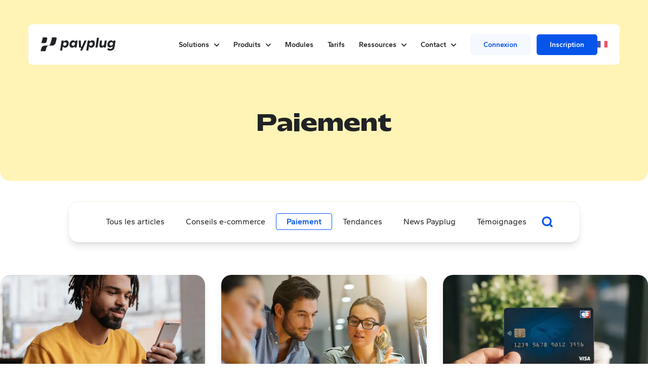

--- FILE ---
content_type: text/html; charset=UTF-8
request_url: https://www.payplug.com/fr/blog/category/paiement/
body_size: 23119
content:
<!doctype html>
<html lang="fr-FR">
<head>
<meta charset="UTF-8">
<meta name="viewport" content="width=device-width, initial-scale=1">
<link rel="profile" href="https://gmpg.org/xfn/11">
<meta name='robots' content='noindex, follow'/>
<link rel="preconnect" href="https://www.googletagmanager.com" crossorigin><link rel="dns-prefetch" href="https://www.googletagmanager.com"><link rel="preconnect" href="https://www.facebook.com" crossorigin><link rel="dns-prefetch" href="https://www.facebook.com"><link rel="preconnect" href="https://js.hs-scripts.com" crossorigin><link rel="dns-prefetch" href="https://js.hs-scripts.com"><style id="critical-css">*,::after,::before{border-color:currentColor;border-style:solid;border-width:0;box-sizing:border-box}::after,::before{--tw-content:""}:host,html{line-height:1.5;-webkit-text-size-adjust:100%;font-family:Gantari,sans-serif;font-feature-settings:normal;font-variation-settings:normal;-moz-tab-size:4;-o-tab-size:4;tab-size:4}body{line-height:inherit;margin:0}hr{border-top-width:1px;color:inherit;height:0}h1{font-size:inherit;font-weight:inherit}a{color:inherit;text-decoration:inherit}:-moz-focusring{outline:auto}:-moz-ui-invalid{box-shadow:none}::-webkit-inner-spin-button,::-webkit-outer-spin-button{height:auto}::-webkit-search-decoration{-webkit-appearance:none}::-webkit-file-upload-button{-webkit-appearance:button;font:inherit}h1,hr,p{margin:0}ul{list-style:none;margin:0;padding:0}iframe,img,svg,video{display:block;vertical-align:middle}img,video{height:auto;max-width:100%}*,::after,::before{--tw-border-spacing-x:0;--tw-border-spacing-y:0;--tw-translate-x:0;--tw-translate-y:0;--tw-rotate:0;--tw-skew-x:0;--tw-skew-y:0;--tw-scale-x:1;--tw-scale-y:1;--tw-pan-x:;--tw-pan-y:;--tw-pinch-zoom:;--tw-scroll-snap-strictness:proximity;--tw-gradient-from-position:;--tw-gradient-via-position:;--tw-gradient-to-position:;--tw-ordinal:;--tw-slashed-zero:;--tw-numeric-figure:;--tw-numeric-spacing:;--tw-numeric-fraction:;--tw-ring-inset:;--tw-ring-offset-width:0px;--tw-ring-offset-color:#fff;--tw-ring-color:rgba(3,71,201,.5);--tw-ring-offset-shadow:0 0 #0000;--tw-ring-shadow:0 0 #0000;--tw-shadow:0 0 #0000;--tw-shadow-colored:0 0 #0000;--tw-blur:;--tw-brightness:;--tw-contrast:;--tw-grayscale:;--tw-hue-rotate:;--tw-invert:;--tw-saturate:;--tw-sepia:;--tw-drop-shadow:;--tw-backdrop-blur:;--tw-backdrop-brightness:;--tw-backdrop-contrast:;--tw-backdrop-grayscale:;--tw-backdrop-hue-rotate:;--tw-backdrop-invert:;--tw-backdrop-opacity:;--tw-backdrop-saturate:;--tw-backdrop-sepia:;--tw-contain-size:;--tw-contain-layout:;--tw-contain-paint:;--tw-contain-style:}::backdrop{--tw-border-spacing-x:0;--tw-border-spacing-y:0;--tw-translate-x:0;--tw-translate-y:0;--tw-rotate:0;--tw-skew-x:0;--tw-skew-y:0;--tw-scale-x:1;--tw-scale-y:1;--tw-pan-x:;--tw-pan-y:;--tw-pinch-zoom:;--tw-scroll-snap-strictness:proximity;--tw-gradient-from-position:;--tw-gradient-via-position:;--tw-gradient-to-position:;--tw-ordinal:;--tw-slashed-zero:;--tw-numeric-figure:;--tw-numeric-spacing:;--tw-numeric-fraction:;--tw-ring-inset:;--tw-ring-offset-width:0px;--tw-ring-offset-color:#fff;--tw-ring-color:rgba(3,71,201,.5);--tw-ring-offset-shadow:0 0 #0000;--tw-ring-shadow:0 0 #0000;--tw-shadow:0 0 #0000;--tw-shadow-colored:0 0 #0000;--tw-blur:;--tw-brightness:;--tw-contrast:;--tw-grayscale:;--tw-hue-rotate:;--tw-invert:;--tw-saturate:;--tw-sepia:;--tw-drop-shadow:;--tw-backdrop-blur:;--tw-backdrop-brightness:;--tw-backdrop-contrast:;--tw-backdrop-grayscale:;--tw-backdrop-hue-rotate:;--tw-backdrop-invert:;--tw-backdrop-opacity:;--tw-backdrop-saturate:;--tw-backdrop-sepia:;--tw-contain-size:;--tw-contain-layout:;--tw-contain-paint:;--tw-contain-style:}.container{margin-left:auto;margin-right:auto;width:100%}@media (min-width:640px){.container{max-width:640px}}@media (min-width:768px){.container{max-width:768px}}@media (min-width:1024px){.container{max-width:1024px}}@media (min-width:1280px){.container{max-width:1280px}}@media (min-width:1480px){.container{max-width:1480px}}.sr-only{height:1px;margin:-1px;overflow:hidden;padding:0;position:absolute;width:1px;clip:rect(0,0,0,0);border-width:0;white-space:nowrap}.visible{visibility:visible}.fixed{position:fixed}.relative{position:relative}.inset-0{inset:0}.top-0{top:0}.z-20{z-index:20}.z-40{z-index:40}.z-\[100\]{z-index:100}.mx-auto{margin-left:auto;margin-right:auto}.my-3{margin-bottom:.75rem;margin-top:.75rem}.-mt-16{margin-top:-4rem}.mb-4{margin-bottom:1rem}.mb-6{margin-bottom:1.5rem}.mb-8{margin-bottom:2rem}.mt-12{margin-top:3rem}.mt-24{margin-top:6rem}.mt-6{margin-top:1.5rem}.mt-8{margin-top:2rem}.block{display:block}.flex{display:flex}.grid{display:grid}.hidden{display:none}.h-\[100px\]{height:100px}.h-\[72px\]{height:72px}.h-full{height:100%}.h-screen{height:100vh}.w-1\/4{width:25%}.w-3\/4{width:75%}.w-\[72px\]{width:72px}.w-full{width:100%}.grid-cols-1{grid-template-columns:repeat(1,minmax(0,1fr))}.flex-col{flex-direction:column}.items-center{align-items:center}.justify-start{justify-content:flex-start}.justify-end{justify-content:flex-end}.justify-center{justify-content:center}.justify-between{justify-content:space-between}.gap-2{gap:.5rem}.gap-4{gap:1rem}.gap-6{gap:1.5rem}.gap-8{gap:2rem}.overflow-hidden{overflow:hidden}.rounded{border-radius:.25rem}.rounded-3xl{border-radius:20px}.rounded-full{border-radius:9999px}.rounded-lg{border-radius:.5rem}.rounded-b-3xl{border-bottom-left-radius:20px;border-bottom-right-radius:20px}.border{border-width:1px}.border-solid{border-style:solid}.border-black{--tw-border-opacity:1;border-color:rgb(33 34 37/var(--tw-border-opacity))}.border-white{--tw-border-opacity:1;border-color:rgb(255 255 255/var(--tw-border-opacity))}.bg-black{--tw-bg-opacity:1;background-color:rgb(33 34 37/var(--tw-bg-opacity))}.bg-transparent{background-color:transparent}.bg-white{--tw-bg-opacity:1;background-color:rgb(255 255 255/var(--tw-bg-opacity))}.bg-yellow-300{--tw-bg-opacity:1;background-color:rgb(255 232 107/var(--tw-bg-opacity))}.bg-cover{background-size:cover}.bg-center{background-position:50%}.p-2{padding:.5rem}.px-10{padding-left:2.5rem;padding-right:2.5rem}.px-3{padding-left:.75rem;padding-right:.75rem}.px-4{padding-left:1rem;padding-right:1rem}.py-1{padding-bottom:.25rem;padding-top:.25rem}.py-3{padding-bottom:.75rem;padding-top:.75rem}.pt-28{padding-top:7rem}.text-center{text-align:center}.font-display{font-family:Mattone,sans-serif}.text-3xl{font-size:1.875rem;line-height:2.876rem}.text-\[13\.2px\]{font-size:13.2px}.text-lg{font-size:1rem;line-height:1.4rem}.text-sm{font-size:.875rem;line-height:1.25rem}.text-xl{font-size:1.25rem;line-height:1.75rem}.text-xs{font-size:.75rem;line-height:1rem}.font-bold{font-weight:700}.font-normal{font-weight:400}.font-semibold{font-weight:600}.uppercase{text-transform:uppercase}.italic{font-style:italic}.opacity-50{opacity:.5}.btn{align-items:center;border-radius:.5rem;display:flex;gap:.5rem;justify-content:center;padding-bottom:.375rem;padding-left:1rem;padding-right:1rem;padding-top:.375rem;text-align:center}@media (min-width:1024px){.btn{height:48px;padding-bottom:.5rem;padding-left:1.5rem;padding-right:1.5rem;padding-top:.5rem}}.btn{text-decoration-line:none!important}.btn-primary{border-style:solid;border-width:1px;--tw-border-opacity:1;border-color:rgb(33 34 37/var(--tw-border-opacity));--tw-bg-opacity:1;background-color:rgb(33 34 37/var(--tw-bg-opacity));--tw-text-opacity:1;color:rgb(255 255 255/var(--tw-text-opacity))}.btn-secondary{border-style:solid;border-width:1px;--tw-border-opacity:1;background-color:transparent;border-color:rgb(33 34 37/var(--tw-border-opacity));--tw-text-opacity:1;color:rgb(33 34 37/var(--tw-text-opacity))}.btn-primary.btn-color-white{--tw-border-opacity:1;border-color:rgb(255 255 255/var(--tw-border-opacity));--tw-bg-opacity:1;background-color:rgb(255 255 255/var(--tw-bg-opacity));--tw-text-opacity:1;color:rgb(33 34 37/var(--tw-text-opacity))}.btn-secondary.btn-color-white{--tw-border-opacity:1;border-color:rgb(255 255 255/var(--tw-border-opacity));--tw-text-opacity:1;color:rgb(255 255 255/var(--tw-text-opacity))}@font-face{font-display:swap;font-family:Mattone;font-style:normal;font-weight:400;src:local("Mattone"),url(/wp-content/themes/payplug/assets/fonts/Mattone-Regular.woff2) format("woff2")}@font-face{font-display:swap;font-family:Mattone;font-style:normal;font-weight:700;src:local("Mattone"),url(/wp-content/themes/payplug/assets/fonts/Mattone-Bold.woff2) format("woff2")}@font-face{font-display:swap;font-family:Mattone;font-style:normal;font-weight:900;src:local("Mattone"),url(/wp-content/themes/payplug/assets/fonts/Mattone-Black.woff2) format("woff2")}@font-face{font-display:swap;font-family:Gantari;font-style:normal;font-weight:700;src:local("Gantari"),url(/wp-content/themes/payplug/assets/fonts/Gantari-Bold.woff2) format("woff2")}@font-face{font-display:swap;font-family:Gantari;font-style:normal;font-weight:300;src:local("Gantari"),url(/wp-content/themes/payplug/assets/fonts/Gantari-Light.woff2) format("woff2")}@font-face{font-display:swap;font-family:Gantari;font-style:normal;font-weight:600;src:local("Gantari"),url(/wp-content/themes/payplug/assets/fonts/Gantari-SemiBold.woff2) format("woff2")}@font-face{font-display:swap;font-family:Gantari;font-style:normal;font-weight:400;src:local("Gantari"),url(/wp-content/themes/payplug/assets/fonts/Gantari-Regular.woff2) format("woff2")}@font-face{font-display:swap;font-family:Gantari;font-style:normal;font-weight:500;src:local("Gantari"),url(/wp-content/themes/payplug/assets/fonts/Gantari-Medium.woff2) format("woff2")}html{overflow-x:hidden;--tw-text-opacity:1;color:rgb(33 34 37/var(--tw-text-opacity));scroll-behavior:smooth}body{overflow-x:hidden;--tw-bg-opacity:1;background-color:rgb(255 255 255/var(--tw-bg-opacity))}section{position:relative;z-index:20}section.section{padding-left:1rem;padding-right:1rem}@media (min-width:1024px){section.section{padding-left:0;padding-right:0}}section.cover-block,section.section{position:relative;z-index:10}section:not(.cover-block){padding-bottom:2rem;padding-top:2rem}@media (min-width:1024px){section:not(.cover-block){padding-bottom:3.5rem;padding-top:3.5rem}}.cover-text p{padding-bottom:.75rem}@supports (-webkit-overflow-scrolling:touch){.cover-block [class*="lg:-right"]{transform:translateZ(0)}}body.page-template-default main.site-main{padding-bottom:1.5rem}@media (min-width:1024px){body.page-template-default main.site-main{padding-bottom:0}}@media (min-width:1024px){.pictos-w{margin-left:auto;margin-right:auto;width:83.333333%}}.list-ctas{list-style-type:none!important}.main-navigation>div>ul{align-items:center;display:flex}@media (min-width:768px){.main-navigation>div>ul>:not([hidden])~:not([hidden]){--tw-space-x-reverse:0;margin-left:calc(.5rem*(1 - var(--tw-space-x-reverse)));margin-right:calc(.5rem*var(--tw-space-x-reverse))}}@media (min-width:1024px){.main-navigation>div>ul>:not([hidden])~:not([hidden]){--tw-space-x-reverse:0;margin-left:calc(1rem*(1 - var(--tw-space-x-reverse)));margin-right:calc(1rem*var(--tw-space-x-reverse))}}@media (min-width:1280px){.main-navigation>div>ul>:not([hidden])~:not([hidden]){--tw-space-x-reverse:0;margin-left:calc(1.75rem*(1 - var(--tw-space-x-reverse)));margin-right:calc(1.75rem*var(--tw-space-x-reverse))}}.main-navigation>div>ul li:not(.has-btn) a{font-size:.875rem;font-weight:600;line-height:1.25rem;--tw-text-opacity:1;color:rgb(33 34 37/var(--tw-text-opacity))}.main-navigation>div>ul li:not(.has-btn) .sub-menu a{font-weight:400}.main-navigation>div>ul li.menu-item{position:relative}#mobile-navigation ul li.menu-item-has-children>a,.main-navigation>div>ul li.menu-item-has-children>a{position:relative}@media (min-width:1024px){#mobile-navigation ul li.menu-item-has-children>a,.main-navigation>div>ul li.menu-item-has-children>a{padding-right:1.25rem}}.main-navigation>div>ul li.menu-item.highlight{border-radius:.5rem;grid-column:span 2/span 2;height:100px;margin-top:.75rem;position:relative;--tw-bg-opacity:1;background-color:rgb(245 248 254/var(--tw-bg-opacity));padding-top:0!important}.main-navigation>div>ul li.menu-item.highlight>a{align-items:center!important;display:flex!important;gap:.75rem!important}.main-navigation>div>ul li:not(.has-btn) .sub-menu a[href]:not([href="#"]) span{position:relative}.main-navigation>div>ul li:not(.has-btn) .sub-menu a[href]:not([href="#"]) span:after{content:url(../icons/caret-r-sm.svg);opacity:0;position:relative;right:-.75rem;top:.5px}.primary-mobile-nav ul li.menu-item.highlight{border-radius:.5rem;margin-left:1rem;margin-right:1rem;margin-top:2rem;position:relative;--tw-bg-opacity:1;background-color:rgb(245 248 254/var(--tw-bg-opacity));padding:1rem}.main-navigation>div>ul li.menu-item.btn.btn-menu{margin-top:1.5rem!important;--tw-bg-opacity:1!important;background-color:rgb(248 244 239/var(--tw-bg-opacity))!important;padding-bottom:.25rem!important;padding-left:.75rem!important;padding-right:.75rem!important;padding-top:.25rem!important}.main-navigation>div>ul li.menu-item-has-children>a:after{content:url(../icons/arrow-d.svg);display:block;margin-left:.5rem;position:absolute;right:0;top:-.125rem}ul li.solution-submenu-title>a{display:block!important;font-weight:600!important;margin-bottom:.5rem!important;text-transform:uppercase!important}ul.lang-navigation li.pll-parent-menu-item a{align-items:center;display:flex}ul.lang-navigation li.pll-parent-menu-item a:after{content:"";display:none}ul.lang-navigation li.pll-parent-menu-item .sub-menu{min-width:46px!important;padding:.75rem}ul.lang-navigation li.pll-parent-menu-item .sub-menu .current-lang{display:none}.has-btn a{border-radius:.375rem;font-size:.875rem;font-weight:600;line-height:1.25rem;padding-bottom:.625rem;padding-left:.75rem;padding-right:.75rem;padding-top:.625rem}@media (min-width:1280px){.has-btn a{padding-left:1.5rem;padding-right:1.5rem}}.has-btn.signin a{border-width:2px;--tw-border-opacity:1;border-color:rgb(245 248 254/var(--tw-border-opacity));--tw-bg-opacity:1;background-color:rgb(245 248 254/var(--tw-bg-opacity));--tw-text-opacity:1;color:rgb(5 85 235/var(--tw-text-opacity))}.has-btn.signup a{border-width:2px;--tw-border-opacity:1;border-color:rgb(5 85 235/var(--tw-border-opacity));--tw-bg-opacity:1;background-color:rgb(5 85 235/var(--tw-bg-opacity));--tw-text-opacity:1;color:rgb(255 255 255/var(--tw-text-opacity))}.main-navigation>div>ul li.signup{margin-left:.75rem!important}@media (min-width:1024px){.sub-menu-container[data-depth="0"]{padding-top:3rem;position:absolute}}.sub-menu{display:flex;flex-direction:column;z-index:20}@media (min-width:1024px){.sub-menu{border-bottom-left-radius:.75rem;border-bottom-right-radius:.75rem;min-width:200px;width:auto;--tw-bg-opacity:1;background-color:rgb(255 255 255/var(--tw-bg-opacity));padding:.5rem;--tw-shadow:0 34px 54px rgba(0,0,0,.1);--tw-shadow-colored:0 34px 54px var(--tw-shadow-color);box-shadow:var(--tw-ring-offset-shadow,0 0 #0000),var(--tw-ring-shadow,0 0 #0000),var(--tw-shadow)}}.sub-menu ul.flex-menu li.has-label,.sub-menu ul.flex-menu li.solution-submenu-title{padding:1rem!important}.pll-parent-menu-item .sub-menu{display:none}#mobile-navigation .pll-parent-menu-item{align-items:center;display:flex;gap:1rem}#mobile-navigation .pll-parent-menu-item .sub-menu{align-items:center!important;display:flex!important;flex-direction:row!important;gap:1rem!important;margin:0!important;padding:0!important}ul#primary-menu>li.menu-item-has-children .sub-menu-container{display:none}.sub-menu li{padding-bottom:.125rem;padding-top:.125rem}.sub-menu li a{display:block!important;font-size:16.6px!important;padding-bottom:.125rem!important;padding-top:.125rem!important}@media (min-width:1024px){.sub-menu li a{font-size:1rem!important;line-height:1.5rem!important;line-height:1.25!important}}.sub-menu li.btn.btn-menu{margin-top:1.5rem;--tw-bg-opacity:1;background-color:rgb(248 244 239/var(--tw-bg-opacity))}.arrow-up{border-bottom:20px solid #fff;border-left:20px solid transparent;border-right:20px solid transparent;height:0;left:32px;position:absolute;top:32px;width:0}.burger-container{display:block;height:2.5rem;padding-top:1.25rem;position:relative;width:2.5rem;z-index:1000}.burger{position:relative}.burger span{top:0}.burger span,.burger span:after,.burger span:before{border-radius:.25rem;content:"";display:block;height:2px;position:absolute;right:0;width:28px;--tw-bg-opacity:1;background-color:rgb(33 34 37/var(--tw-bg-opacity))}.burger span:before{top:-8px}.burger span:after{bottom:-8px}#primary-mobile-menu>li.menu-item-has-children.depth-0>a:after{content:url(../icons/arrow-d.svg);display:inline-block;margin-left:.75rem;position:relative;top:-.125rem}#primary-mobile-menu>li>a[href="#"]{touch-action:none}#primary-mobile-menu li.has-btn-first{margin-bottom:.75rem;margin-top:4rem}#primary-mobile-menu li.has-btn.signin a{border-width:2px;--tw-border-opacity:1;border-color:rgb(245 245 245/var(--tw-border-opacity));--tw-bg-opacity:1;background-color:rgb(245 245 245/var(--tw-bg-opacity));--tw-text-opacity:1;color:rgb(70 72 78/var(--tw-text-opacity))}#primary-mobile-menu li.has-btn.signup a{border-width:2px;--tw-border-opacity:1;border-color:rgb(33 34 37/var(--tw-border-opacity));--tw-bg-opacity:1;background-color:rgb(33 34 37/var(--tw-bg-opacity));--tw-text-opacity:1;color:rgb(255 255 255/var(--tw-text-opacity))}ul li.product-submenu>.sub-menu-container>.sub-menu.first-item{min-width:660px}ul li.product-submenu.flex-menu-2>.sub-menu-container>.sub-menu.first-item{min-width:490px!important}.flex-menu{padding:0;width:100%}@media (min-width:1024px){.flex-menu{display:grid;gap:0;grid-template-columns:repeat(3,minmax(0,1fr))}}@media (min-width:1024px){.flex-menu-2 .flex-menu{gap:0!important;grid-template-columns:repeat(2,minmax(0,1fr))!important}}.flex-menu .sub-menu{background-color:transparent!important;min-width:0!important;padding:0!important;position:static!important;--tw-shadow:0 0 #0000!important;--tw-shadow-colored:0 0 #0000!important;box-shadow:var(--tw-ring-offset-shadow,0 0 #0000),var(--tw-ring-shadow,0 0 #0000),var(--tw-shadow)!important}.main-navigation>div>ul li.menu-item-has-children.product-submenu .sub-menu a:after{display:none}.has-label>a>span.name,.sub-menu li.has-label>a>span.name{display:inline!important;font-size:13.3px!important;width:auto!important}@media (min-width:1024px){.has-label>a>span.name,.sub-menu li.has-label>a>span.name{font-size:12px!important}}.has-label>a>span.name,.sub-menu li.has-label>a>span.name{border-radius:.25rem!important;font-weight:600!important;padding-bottom:.5rem!important;padding-left:.75rem!important;padding-right:.75rem!important;padding-top:.5rem!important}@media (min-width:1024px){.has-label>a>span.name,.sub-menu li.has-label>a>span.name{padding-bottom:.25rem!important;padding-top:.25rem!important}}.main-navigation>div>ul>li.menu-item:not(.product-submenu) .sub-menu>.sub-menu-grid{padding:1rem}.has-label>a>span+p{font-style:normal;font-weight:600;padding-top:.5rem}.label-accept>a>span.name{--tw-bg-opacity:1;background-color:rgb(255 232 107/var(--tw-bg-opacity))}.label-convert>a>span.name{--tw-bg-opacity:1;background-color:rgb(180 204 249/var(--tw-bg-opacity))}.label-centralize>a>span.name{--tw-bg-opacity:1;background-color:rgb(255 220 221/var(--tw-bg-opacity))}.product-submenu .flex-menu li.subcategory{padding-bottom:.5rem;padding-top:.5rem}.product-submenu .flex-menu li.subcategory>a{font-size:17px!important;font-weight:600!important;position:relative!important}@media (min-width:1024px){.product-submenu .flex-menu li.subcategory>a{font-size:.875rem!important;line-height:1.25rem!important}}.product-submenu .flex-menu li.subcategory>a:before{border-radius:7px;display:inline-block;flex-grow:0;flex-shrink:0;height:29px;margin-right:.5rem;width:29px;--tw-bg-opacity:1;background-color:rgb(255 255 255/var(--tw-bg-opacity));padding:5px}.product-submenu .flex-menu li.subcategory>a span.name:after{content:url(../icons/caret-r-sm.svg);opacity:0;position:relative;right:-.75rem;top:.5px}.product-submenu .flex-menu li.subcategory.activate>a:before{content:url(../icons-produit/activate.svg);padding-left:2px!important;padding-right:2px!important}.product-submenu .flex-menu li.subcategory.track>a:before{content:url(../icons-produit/track.svg)}.product-submenu .flex-menu li.subcategory.shape>a:before{content:url(../icons-produit/shape.svg)}.product-submenu .flex-menu li.subcategory.cockpit>a:before{content:url(../icons-produit/cockpit.svg);padding-left:3px!important;padding-right:3px!important}.product-submenu .flex-menu li.subcategory.target>a:before{content:url(../icons-produit/target.svg)}.product-submenu .flex-menu li.subcategory.accelerate>a:before{content:url(../icons-produit/accelerate.svg);padding-left:2px!important;padding-right:2px!important}.lang-item{padding-bottom:.125rem}.lang-navigation .sub-menu{padding-top:1rem!important}.picto-icon>svg{height:36px;width:36px}:focus-visible{border-radius:.125rem;outline-color:#0347c9;outline-offset:2px;outline-width:2px}.sr-only{border-width:0;height:1px;margin:-1px;overflow:hidden;padding:0;position:absolute;white-space:nowrap;width:1px;clip:rect(0,0,0,0);clip-path:inset(50%)}[role="menuitem"]{outline:2px solid transparent;outline-offset:2px}@media (forced-colors:active){[role="button"],[role="menuitem"]{border-color:currentColor;border-width:1px}}@media (min-width:1024px){.lg\:container{margin-left:auto;margin-right:auto;width:100%}@media (min-width:640px){.lg\:container{max-width:640px}}@media (min-width:768px){.lg\:container{max-width:768px}}@media (min-width:1024px){.lg\:container{max-width:1024px}}@media (min-width:1280px){.lg\:container{max-width:1280px}}@media (min-width:1480px){.lg\:container{max-width:1480px}}}.group.bg-black .group-\[\.bg-black\]\:text-white{--tw-text-opacity:1;color:rgb(255 255 255/var(--tw-text-opacity))}@media (min-width:1024px){.lg\:invisible{visibility:hidden}.lg\:top-12{top:3rem}.lg\:mx-14{margin-left:3.5rem;margin-right:3.5rem}.lg\:my-0{margin-bottom:0;margin-top:0}.lg\:my-6{margin-bottom:1.5rem;margin-top:1.5rem}.lg\:mb-12{margin-bottom:3rem}.lg\:mt-10{margin-top:2.5rem}.lg\:mt-12{margin-top:3rem}.lg\:block{display:block}.lg\:hidden{display:none}.lg\:w-1\/12{width:8.333333%}.lg\:max-w-screen-md{max-width:768px}.lg\:grid-cols-2{grid-template-columns:repeat(2,minmax(0,1fr))}.lg\:grid-cols-3{grid-template-columns:repeat(3,minmax(0,1fr))}.lg\:flex-row{flex-direction:row}.lg\:items-center{align-items:center}.lg\:justify-start{justify-content:flex-start}.lg\:gap-10{gap:2.5rem}.lg\:gap-12{gap:3rem}.lg\:gap-4{gap:1rem}.lg\:gap-8{gap:2rem}.lg\:px-10{padding-left:2.5rem;padding-right:2.5rem}.lg\:px-14{padding-left:3.5rem;padding-right:3.5rem}.lg\:px-6{padding-left:1.5rem;padding-right:1.5rem}.lg\:py-4{padding-bottom:1rem;padding-top:1rem}.lg\:pb-12{padding-bottom:3rem}.lg\:pt-60{padding-top:15rem}.lg\:text-left{text-align:left}.lg\:text-4xl{font-size:2.25rem;line-height:3rem}}@media (min-width:1280px){.xl\:block{display:block}.xl\:hidden{display:none}.xl\:min-h-\[695px\]{min-height:695px}.xl\:w-2\/12{width:16.666667%}.xl\:text-5xl{font-size:2.75rem;line-height:4.375rem}}</style>
<title>Archives des Paiement - Payplug</title>
<meta property="og:locale" content="fr_FR"/>
<meta property="og:type" content="article"/>
<meta property="og:title" content="Archives des Paiement - Payplug"/>
<meta property="og:url" content="https://www.payplug.com/fr/blog/category/paiement/"/>
<meta property="og:site_name" content="Payplug"/>
<meta property="og:image" content="https://efm5soh2upq.exactdn.com/wp-content/uploads/2022/08/cropped-favicon.png?strip=all&quality=90&webp=80"/>
<meta property="og:image:width" content="512"/>
<meta property="og:image:height" content="512"/>
<meta property="og:image:type" content="image/png"/>
<meta name="twitter:card" content="summary_large_image"/>
<meta name="twitter:site" content="@payplug"/>
<script type="application/ld+json" class="yoast-schema-graph">{"@context":"https://schema.org","@graph":[{"@type":"CollectionPage","@id":"https://www.payplug.com/fr/blog/category/paiement/","url":"https://www.payplug.com/fr/blog/category/paiement/","name":"Archives des Paiement - Payplug","isPartOf":{"@id":"https://www.payplug.com/fr/#website"},"primaryImageOfPage":{"@id":"https://www.payplug.com/fr/blog/category/paiement/#primaryimage"},"image":{"@id":"https://www.payplug.com/fr/blog/category/paiement/#primaryimage"},"thumbnailUrl":"https://efm5soh2upq.exactdn.com/wp-content/uploads/2025/12/adobestock-323507257-1.jpg?strip=all&quality=90&webp=80","breadcrumb":{"@id":"https://www.payplug.com/fr/blog/category/paiement/#breadcrumb"},"inLanguage":"fr-FR"},{"@type":"ImageObject","inLanguage":"fr-FR","@id":"https://www.payplug.com/fr/blog/category/paiement/#primaryimage","url":"https://efm5soh2upq.exactdn.com/wp-content/uploads/2025/12/adobestock-323507257-1.jpg?strip=all&quality=90&webp=80","contentUrl":"https://efm5soh2upq.exactdn.com/wp-content/uploads/2025/12/adobestock-323507257-1.jpg?strip=all&quality=90&webp=80","width":640,"height":457,"caption":"e-wallet"},{"@type":"BreadcrumbList","@id":"https://www.payplug.com/fr/blog/category/paiement/#breadcrumb","itemListElement":[{"@type":"ListItem","position":1,"name":"Accueil","item":"https://www.payplug.com/fr/"},{"@type":"ListItem","position":2,"name":"Paiement"}]},{"@type":"WebSite","@id":"https://www.payplug.com/fr/#website","url":"https://www.payplug.com/fr/","name":"Payplug","description":"Une nouvelle définition de la performance pour vos paiements, simplement.","publisher":{"@id":"https://www.payplug.com/fr/#organization"},"potentialAction":[{"@type":"SearchAction","target":{"@type":"EntryPoint","urlTemplate":"https://www.payplug.com/fr/?s={search_term_string}"},"query-input":{"@type":"PropertyValueSpecification","valueRequired":true,"valueName":"search_term_string"}}],"inLanguage":"fr-FR"},{"@type":"Organization","@id":"https://www.payplug.com/fr/#organization","name":"Payplug","url":"https://www.payplug.com/fr/","logo":{"@type":"ImageObject","inLanguage":"fr-FR","@id":"https://www.payplug.com/fr/#/schema/logo/image/","url":"https://www.payplug.com/wp-content/uploads/2025/07/PAYPLUG_LOGO-1.png","contentUrl":"https://www.payplug.com/wp-content/uploads/2025/07/PAYPLUG_LOGO-1.png","width":1,"height":1,"caption":"Payplug"},"image":{"@id":"https://www.payplug.com/fr/#/schema/logo/image/"},"sameAs":["https://www.facebook.com/PayPlug","https://x.com/payplug","https://www.instagram.com/payplug_fr/","https://fr.linkedin.com/company/payplug"]}]}</script>
<link rel='dns-prefetch' href='//static.addtoany.com'/>
<link rel='dns-prefetch' href='//js.hs-scripts.com'/>
<link rel='dns-prefetch' href='//www.googletagmanager.com'/>
<link rel='dns-prefetch' href='//efm5soh2upq.exactdn.com'/>
<link rel='preconnect' href='//efm5soh2upq.exactdn.com'/>
<link rel="alternate" type="application/rss+xml" title="Payplug &raquo; Flux" href="https://www.payplug.com/fr/feed/"/>
<link rel="alternate" type="application/rss+xml" title="Payplug &raquo; Flux des commentaires" href="https://www.payplug.com/fr/comments/feed/"/>
<style id="preload-fonts">@font-face {
            font-family: 'Mattone';
            src: local('Mattone') url('https://www.payplug.com/wp-content/themes/payplug/assets/fonts/Mattone-Regular.woff2') format('woff2');
            font-display: swap;
        }@font-face {
            font-family: 'Mattone';
            src: local('Mattone') url('https://www.payplug.com/wp-content/themes/payplug/assets/fonts/Mattone-Bold.woff2') format('woff2');
            font-display: swap;
        }@font-face {
            font-family: 'Gantari';
            src: local('Gantari') url('https://www.payplug.com/wp-content/themes/payplug/assets/fonts/Gantari-Regular.woff2') format('woff2');
            font-display: swap;
        }@font-face {
            font-family: 'Gantari';
            src: local('Gantari') url('https://www.payplug.com/wp-content/themes/payplug/assets/fonts/Gantari-Bold.woff2') format('woff2');
            font-display: swap;
        }</style><link rel="preload" href="https://www.payplug.com/wp-content/themes/payplug/assets/fonts/Mattone-Regular.woff2" as="font" type="font/woff2" crossorigin><link rel="preload" href="https://www.payplug.com/wp-content/themes/payplug/assets/fonts/Mattone-Bold.woff2" as="font" type="font/woff2" crossorigin><link rel="preload" href="https://www.payplug.com/wp-content/themes/payplug/assets/fonts/Gantari-Regular.woff2" as="font" type="font/woff2" crossorigin><link rel="preload" href="https://www.payplug.com/wp-content/themes/payplug/assets/fonts/Gantari-Bold.woff2" as="font" type="font/woff2" crossorigin><link rel="alternate" type="application/rss+xml" title="Payplug &raquo; Flux de la catégorie Paiement" href="https://www.payplug.com/fr/blog/category/paiement/feed/"/>
<style id='wp-img-auto-sizes-contain-inline-css'>
img:is([sizes=auto i],[sizes^="auto," i]){contain-intrinsic-size:3000px 1500px}
/*# sourceURL=wp-img-auto-sizes-contain-inline-css */
</style>
<style id='wp-block-library-inline-css'>
:root{--wp-block-synced-color:#7a00df;--wp-block-synced-color--rgb:122,0,223;--wp-bound-block-color:var(--wp-block-synced-color);--wp-editor-canvas-background:#ddd;--wp-admin-theme-color:#007cba;--wp-admin-theme-color--rgb:0,124,186;--wp-admin-theme-color-darker-10:#006ba1;--wp-admin-theme-color-darker-10--rgb:0,107,160.5;--wp-admin-theme-color-darker-20:#005a87;--wp-admin-theme-color-darker-20--rgb:0,90,135;--wp-admin-border-width-focus:2px}@media (min-resolution:192dpi){:root{--wp-admin-border-width-focus:1.5px}}.wp-element-button{cursor:pointer}:root .has-very-light-gray-background-color{background-color:#eee}:root .has-very-dark-gray-background-color{background-color:#313131}:root .has-very-light-gray-color{color:#eee}:root .has-very-dark-gray-color{color:#313131}:root .has-vivid-green-cyan-to-vivid-cyan-blue-gradient-background{background:linear-gradient(135deg,#00d084,#0693e3)}:root .has-purple-crush-gradient-background{background:linear-gradient(135deg,#34e2e4,#4721fb 50%,#ab1dfe)}:root .has-hazy-dawn-gradient-background{background:linear-gradient(135deg,#faaca8,#dad0ec)}:root .has-subdued-olive-gradient-background{background:linear-gradient(135deg,#fafae1,#67a671)}:root .has-atomic-cream-gradient-background{background:linear-gradient(135deg,#fdd79a,#004a59)}:root .has-nightshade-gradient-background{background:linear-gradient(135deg,#330968,#31cdcf)}:root .has-midnight-gradient-background{background:linear-gradient(135deg,#020381,#2874fc)}:root{--wp--preset--font-size--normal:16px;--wp--preset--font-size--huge:42px}.has-regular-font-size{font-size:1em}.has-larger-font-size{font-size:2.625em}.has-normal-font-size{font-size:var(--wp--preset--font-size--normal)}.has-huge-font-size{font-size:var(--wp--preset--font-size--huge)}.has-text-align-center{text-align:center}.has-text-align-left{text-align:left}.has-text-align-right{text-align:right}.has-fit-text{white-space:nowrap!important}#end-resizable-editor-section{display:none}.aligncenter{clear:both}.items-justified-left{justify-content:flex-start}.items-justified-center{justify-content:center}.items-justified-right{justify-content:flex-end}.items-justified-space-between{justify-content:space-between}.screen-reader-text{border:0;clip-path:inset(50%);height:1px;margin:-1px;overflow:hidden;padding:0;position:absolute;width:1px;word-wrap:normal!important}.screen-reader-text:focus{background-color:#ddd;clip-path:none;color:#444;display:block;font-size:1em;height:auto;left:5px;line-height:normal;padding:15px 23px 14px;text-decoration:none;top:5px;width:auto;z-index:100000}html :where(.has-border-color){border-style:solid}html :where([style*=border-top-color]){border-top-style:solid}html :where([style*=border-right-color]){border-right-style:solid}html :where([style*=border-bottom-color]){border-bottom-style:solid}html :where([style*=border-left-color]){border-left-style:solid}html :where([style*=border-width]){border-style:solid}html :where([style*=border-top-width]){border-top-style:solid}html :where([style*=border-right-width]){border-right-style:solid}html :where([style*=border-bottom-width]){border-bottom-style:solid}html :where([style*=border-left-width]){border-left-style:solid}html :where(img[class*=wp-image-]){height:auto;max-width:100%}:where(figure){margin:0 0 1em}html :where(.is-position-sticky){--wp-admin--admin-bar--position-offset:var(--wp-admin--admin-bar--height,0px)}@media screen and (max-width:600px){html :where(.is-position-sticky){--wp-admin--admin-bar--position-offset:0px}}

/*# sourceURL=wp-block-library-inline-css */
</style><style id='global-styles-inline-css'>
:root{--wp--preset--aspect-ratio--square: 1;--wp--preset--aspect-ratio--4-3: 4/3;--wp--preset--aspect-ratio--3-4: 3/4;--wp--preset--aspect-ratio--3-2: 3/2;--wp--preset--aspect-ratio--2-3: 2/3;--wp--preset--aspect-ratio--16-9: 16/9;--wp--preset--aspect-ratio--9-16: 9/16;--wp--preset--color--black: #000000;--wp--preset--color--cyan-bluish-gray: #abb8c3;--wp--preset--color--white: #ffffff;--wp--preset--color--pale-pink: #f78da7;--wp--preset--color--vivid-red: #cf2e2e;--wp--preset--color--luminous-vivid-orange: #ff6900;--wp--preset--color--luminous-vivid-amber: #fcb900;--wp--preset--color--light-green-cyan: #7bdcb5;--wp--preset--color--vivid-green-cyan: #00d084;--wp--preset--color--pale-cyan-blue: #8ed1fc;--wp--preset--color--vivid-cyan-blue: #0693e3;--wp--preset--color--vivid-purple: #9b51e0;--wp--preset--gradient--vivid-cyan-blue-to-vivid-purple: linear-gradient(135deg,rgb(6,147,227) 0%,rgb(155,81,224) 100%);--wp--preset--gradient--light-green-cyan-to-vivid-green-cyan: linear-gradient(135deg,rgb(122,220,180) 0%,rgb(0,208,130) 100%);--wp--preset--gradient--luminous-vivid-amber-to-luminous-vivid-orange: linear-gradient(135deg,rgb(252,185,0) 0%,rgb(255,105,0) 100%);--wp--preset--gradient--luminous-vivid-orange-to-vivid-red: linear-gradient(135deg,rgb(255,105,0) 0%,rgb(207,46,46) 100%);--wp--preset--gradient--very-light-gray-to-cyan-bluish-gray: linear-gradient(135deg,rgb(238,238,238) 0%,rgb(169,184,195) 100%);--wp--preset--gradient--cool-to-warm-spectrum: linear-gradient(135deg,rgb(74,234,220) 0%,rgb(151,120,209) 20%,rgb(207,42,186) 40%,rgb(238,44,130) 60%,rgb(251,105,98) 80%,rgb(254,248,76) 100%);--wp--preset--gradient--blush-light-purple: linear-gradient(135deg,rgb(255,206,236) 0%,rgb(152,150,240) 100%);--wp--preset--gradient--blush-bordeaux: linear-gradient(135deg,rgb(254,205,165) 0%,rgb(254,45,45) 50%,rgb(107,0,62) 100%);--wp--preset--gradient--luminous-dusk: linear-gradient(135deg,rgb(255,203,112) 0%,rgb(199,81,192) 50%,rgb(65,88,208) 100%);--wp--preset--gradient--pale-ocean: linear-gradient(135deg,rgb(255,245,203) 0%,rgb(182,227,212) 50%,rgb(51,167,181) 100%);--wp--preset--gradient--electric-grass: linear-gradient(135deg,rgb(202,248,128) 0%,rgb(113,206,126) 100%);--wp--preset--gradient--midnight: linear-gradient(135deg,rgb(2,3,129) 0%,rgb(40,116,252) 100%);--wp--preset--font-size--small: 13px;--wp--preset--font-size--medium: 20px;--wp--preset--font-size--large: 36px;--wp--preset--font-size--x-large: 42px;--wp--preset--spacing--20: 0.44rem;--wp--preset--spacing--30: 0.67rem;--wp--preset--spacing--40: 1rem;--wp--preset--spacing--50: 1.5rem;--wp--preset--spacing--60: 2.25rem;--wp--preset--spacing--70: 3.38rem;--wp--preset--spacing--80: 5.06rem;--wp--preset--shadow--natural: 6px 6px 9px rgba(0, 0, 0, 0.2);--wp--preset--shadow--deep: 12px 12px 50px rgba(0, 0, 0, 0.4);--wp--preset--shadow--sharp: 6px 6px 0px rgba(0, 0, 0, 0.2);--wp--preset--shadow--outlined: 6px 6px 0px -3px rgb(255, 255, 255), 6px 6px rgb(0, 0, 0);--wp--preset--shadow--crisp: 6px 6px 0px rgb(0, 0, 0);}:where(.is-layout-flex){gap: 0.5em;}:where(.is-layout-grid){gap: 0.5em;}body .is-layout-flex{display: flex;}.is-layout-flex{flex-wrap: wrap;align-items: center;}.is-layout-flex > :is(*, div){margin: 0;}body .is-layout-grid{display: grid;}.is-layout-grid > :is(*, div){margin: 0;}:where(.wp-block-columns.is-layout-flex){gap: 2em;}:where(.wp-block-columns.is-layout-grid){gap: 2em;}:where(.wp-block-post-template.is-layout-flex){gap: 1.25em;}:where(.wp-block-post-template.is-layout-grid){gap: 1.25em;}.has-black-color{color: var(--wp--preset--color--black) !important;}.has-cyan-bluish-gray-color{color: var(--wp--preset--color--cyan-bluish-gray) !important;}.has-white-color{color: var(--wp--preset--color--white) !important;}.has-pale-pink-color{color: var(--wp--preset--color--pale-pink) !important;}.has-vivid-red-color{color: var(--wp--preset--color--vivid-red) !important;}.has-luminous-vivid-orange-color{color: var(--wp--preset--color--luminous-vivid-orange) !important;}.has-luminous-vivid-amber-color{color: var(--wp--preset--color--luminous-vivid-amber) !important;}.has-light-green-cyan-color{color: var(--wp--preset--color--light-green-cyan) !important;}.has-vivid-green-cyan-color{color: var(--wp--preset--color--vivid-green-cyan) !important;}.has-pale-cyan-blue-color{color: var(--wp--preset--color--pale-cyan-blue) !important;}.has-vivid-cyan-blue-color{color: var(--wp--preset--color--vivid-cyan-blue) !important;}.has-vivid-purple-color{color: var(--wp--preset--color--vivid-purple) !important;}.has-black-background-color{background-color: var(--wp--preset--color--black) !important;}.has-cyan-bluish-gray-background-color{background-color: var(--wp--preset--color--cyan-bluish-gray) !important;}.has-white-background-color{background-color: var(--wp--preset--color--white) !important;}.has-pale-pink-background-color{background-color: var(--wp--preset--color--pale-pink) !important;}.has-vivid-red-background-color{background-color: var(--wp--preset--color--vivid-red) !important;}.has-luminous-vivid-orange-background-color{background-color: var(--wp--preset--color--luminous-vivid-orange) !important;}.has-luminous-vivid-amber-background-color{background-color: var(--wp--preset--color--luminous-vivid-amber) !important;}.has-light-green-cyan-background-color{background-color: var(--wp--preset--color--light-green-cyan) !important;}.has-vivid-green-cyan-background-color{background-color: var(--wp--preset--color--vivid-green-cyan) !important;}.has-pale-cyan-blue-background-color{background-color: var(--wp--preset--color--pale-cyan-blue) !important;}.has-vivid-cyan-blue-background-color{background-color: var(--wp--preset--color--vivid-cyan-blue) !important;}.has-vivid-purple-background-color{background-color: var(--wp--preset--color--vivid-purple) !important;}.has-black-border-color{border-color: var(--wp--preset--color--black) !important;}.has-cyan-bluish-gray-border-color{border-color: var(--wp--preset--color--cyan-bluish-gray) !important;}.has-white-border-color{border-color: var(--wp--preset--color--white) !important;}.has-pale-pink-border-color{border-color: var(--wp--preset--color--pale-pink) !important;}.has-vivid-red-border-color{border-color: var(--wp--preset--color--vivid-red) !important;}.has-luminous-vivid-orange-border-color{border-color: var(--wp--preset--color--luminous-vivid-orange) !important;}.has-luminous-vivid-amber-border-color{border-color: var(--wp--preset--color--luminous-vivid-amber) !important;}.has-light-green-cyan-border-color{border-color: var(--wp--preset--color--light-green-cyan) !important;}.has-vivid-green-cyan-border-color{border-color: var(--wp--preset--color--vivid-green-cyan) !important;}.has-pale-cyan-blue-border-color{border-color: var(--wp--preset--color--pale-cyan-blue) !important;}.has-vivid-cyan-blue-border-color{border-color: var(--wp--preset--color--vivid-cyan-blue) !important;}.has-vivid-purple-border-color{border-color: var(--wp--preset--color--vivid-purple) !important;}.has-vivid-cyan-blue-to-vivid-purple-gradient-background{background: var(--wp--preset--gradient--vivid-cyan-blue-to-vivid-purple) !important;}.has-light-green-cyan-to-vivid-green-cyan-gradient-background{background: var(--wp--preset--gradient--light-green-cyan-to-vivid-green-cyan) !important;}.has-luminous-vivid-amber-to-luminous-vivid-orange-gradient-background{background: var(--wp--preset--gradient--luminous-vivid-amber-to-luminous-vivid-orange) !important;}.has-luminous-vivid-orange-to-vivid-red-gradient-background{background: var(--wp--preset--gradient--luminous-vivid-orange-to-vivid-red) !important;}.has-very-light-gray-to-cyan-bluish-gray-gradient-background{background: var(--wp--preset--gradient--very-light-gray-to-cyan-bluish-gray) !important;}.has-cool-to-warm-spectrum-gradient-background{background: var(--wp--preset--gradient--cool-to-warm-spectrum) !important;}.has-blush-light-purple-gradient-background{background: var(--wp--preset--gradient--blush-light-purple) !important;}.has-blush-bordeaux-gradient-background{background: var(--wp--preset--gradient--blush-bordeaux) !important;}.has-luminous-dusk-gradient-background{background: var(--wp--preset--gradient--luminous-dusk) !important;}.has-pale-ocean-gradient-background{background: var(--wp--preset--gradient--pale-ocean) !important;}.has-electric-grass-gradient-background{background: var(--wp--preset--gradient--electric-grass) !important;}.has-midnight-gradient-background{background: var(--wp--preset--gradient--midnight) !important;}.has-small-font-size{font-size: var(--wp--preset--font-size--small) !important;}.has-medium-font-size{font-size: var(--wp--preset--font-size--medium) !important;}.has-large-font-size{font-size: var(--wp--preset--font-size--large) !important;}.has-x-large-font-size{font-size: var(--wp--preset--font-size--x-large) !important;}
/*# sourceURL=global-styles-inline-css */
</style>
<style id='classic-theme-styles-inline-css'>
/*! This file is auto-generated */
.wp-block-button__link{color:#fff;background-color:#32373c;border-radius:9999px;box-shadow:none;text-decoration:none;padding:calc(.667em + 2px) calc(1.333em + 2px);font-size:1.125em}.wp-block-file__button{background:#32373c;color:#fff;text-decoration:none}
/*# sourceURL=/wp-includes/css/classic-themes.min.css */
</style>
<link rel='stylesheet' id='redux-extendify-styles-css' href='https://www.payplug.com/wp-content/plugins/worth-the-read/options/assets/css/extendify-utilities.css' media='all'/>
<link rel='stylesheet' id='wtr-css-css' href='https://www.payplug.com/wp-content/plugins/worth-the-read/css/A.wtr.css.pagespeed.cf.0FusBybcjq.css' media='all'/>
<link rel='stylesheet' id='payplug-style-css' href='https://www.payplug.com/wp-content/themes/payplug/assets/css/main.min.css' media='all'/>
<link rel='stylesheet' id='addtoany-css' href='https://www.payplug.com/wp-content/plugins/add-to-any/addtoany.min.css' media='all'/>
<script id="addtoany-core-js-before">
window.a2a_config=window.a2a_config||{};a2a_config.callbacks=[];a2a_config.overlays=[];a2a_config.templates={};a2a_localize = {
	Share: "Partager",
	Save: "Enregistrer",
	Subscribe: "S'abonner",
	Email: "E-mail",
	Bookmark: "Marque-page",
	ShowAll: "Montrer tout",
	ShowLess: "Montrer moins",
	FindServices: "Trouver des service(s)",
	FindAnyServiceToAddTo: "Trouver instantan&eacute;ment des services &agrave; ajouter &agrave;",
	PoweredBy: "Propuls&eacute; par",
	ShareViaEmail: "Partager par e-mail",
	SubscribeViaEmail: "S’abonner par e-mail",
	BookmarkInYourBrowser: "Ajouter un signet dans votre navigateur",
	BookmarkInstructions: "Appuyez sur Ctrl+D ou \u2318+D pour mettre cette page en signet",
	AddToYourFavorites: "Ajouter &agrave; vos favoris",
	SendFromWebOrProgram: "Envoyer depuis n’importe quelle adresse e-mail ou logiciel e-mail",
	EmailProgram: "Programme d’e-mail",
	More: "Plus&#8230;",
	ThanksForSharing: "Merci de partager !",
	ThanksForFollowing: "Merci de nous suivre !"
};


//# sourceURL=addtoany-core-js-before
</script>
<script defer src="https://static.addtoany.com/menu/page.js" id="addtoany-core-js"></script>
<script src="https://www.payplug.com/wp-includes/js/jquery/jquery.min.js" id="jquery-js"></script>
<script defer src="https://www.payplug.com/wp-content/plugins/add-to-any/addtoany.min.js" id="addtoany-jquery-js"></script>
<script src="https://www.payplug.com/wp-content/themes/payplug/assets/js/loadCSS.js" id="load-css-js"></script>
<meta name="generator" content="Site Kit by Google 1.168.0"/>
<script class="hsq-set-content-id" data-content-id="listing-page">
				var _hsq = _hsq || [];
				_hsq.push(["setContentType", "listing-page"]);
			</script>
<meta name="generator" content="Redux 4.4.5"/><style>.wtr-time-wrap{ 
    /* wraps the entire label */
    margin: 0 10px;

}
.wtr-time-number{ 
    /* applies only to the number */
    
}</style>
<script>
!function(f,b,e,v,n,t,s){if(f.fbq)return;n=f.fbq=function(){n.callMethod?
n.callMethod.apply(n,arguments):n.queue.push(arguments)};if(!f._fbq)f._fbq=n;
n.push=n;n.loaded=!0;n.version='2.0';n.queue=[];t=b.createElement(e);t.async=!0;
t.src=v;s=b.getElementsByTagName(e)[0];s.parentNode.insertBefore(t,s)}(window,
document,'script','https://connect.facebook.net/en_US/fbevents.js');
</script>
<script>var url = window.location.origin + '?ob=open-bridge';
            fbq('set', 'openbridge', '658757979101286', url);
fbq('init', '658757979101286', {}, {
    "agent": "wordpress-6.9-4.1.5"
})</script><script>
    fbq('track', 'PageView', []);
  </script><noscript><style>.lazyload[data-src]{display:none !important;}</style></noscript><style>.lazyload{background-image:none !important;}.lazyload:before{background-image:none !important;}</style>
<script>
			( function( w, d, s, l, i ) {
				w[l] = w[l] || [];
				w[l].push( {'gtm.start': new Date().getTime(), event: 'gtm.js'} );
				var f = d.getElementsByTagName( s )[0],
					j = d.createElement( s ), dl = l != 'dataLayer' ? '&l=' + l : '';
				j.async = true;
				j.src = 'https://www.googletagmanager.com/gtm.js?id=' + i + dl;
				f.parentNode.insertBefore( j, f );
			} )( window, document, 'script', 'dataLayer', 'GTM-PNZ9QJJ' );
			
</script>
<link rel="icon" href="https://efm5soh2upq.exactdn.com/wp-content/uploads/2022/08/cropped-favicon.png?strip=all&#038;quality=90&#038;webp=80&#038;resize=32%2C32" sizes="32x32"/>
<link rel="icon" href="https://efm5soh2upq.exactdn.com/wp-content/uploads/2022/08/cropped-favicon.png?strip=all&#038;quality=90&#038;webp=80&#038;resize=192%2C192" sizes="192x192"/>
<link rel="apple-touch-icon" href="https://efm5soh2upq.exactdn.com/wp-content/uploads/2022/08/cropped-favicon.png?strip=all&#038;quality=90&#038;webp=80&#038;resize=180%2C180"/>
<meta name="msapplication-TileImage" content="https://efm5soh2upq.exactdn.com/wp-content/uploads/2022/08/cropped-favicon.png?strip=all&#038;quality=90&#038;webp=80&#038;resize=270%2C270"/>
<noscript><link rel="stylesheet" href="https://www.payplug.com/wp-content/themes/payplug/assets/css/main.min.css?ver=3.1760420350"></noscript>	<style id="wp-custom-css">
			.mywpglossary-list-entry-title{font-weight:bold}
.mywpglossary-list-letter {margin-bottom: 0% !important; font-size: 30px;
font-weight: bold;
}
.mywpglossary-list-entry-description a {
  text-decoration: underline;
}		</style>
<style id="wtr_settings-dynamic-css" title="dynamic-css" class="redux-options-output">.wtr-time-wrap{color:#CCCCCC;font-size:16px;}</style></head>
<body class="archive category category-paiement category-2727 wp-theme-payplug">
<noscript>
<iframe src="https://www.googletagmanager.com/ns.html?id=GTM-PNZ9QJJ" height="0" width="0" style="display:none;visibility:hidden"></iframe>
</noscript>
<noscript>
<img height="1" width="1" style="display:none" alt="fbpx" src="https://www.facebook.com/tr?id=658757979101286&ev=PageView&noscript=1"/>
</noscript>
<header id="masthead" class="mx-auto lg:container relative top-0 lg:top-12 z-[100] header-transition">
<div id="header-transition-swift" class="lg:mx-14 bg-white rounded-lg px-4 py-3 lg:px-6 lg:py-4">
<div class="flex items-center justify-between gap-2">
<div class="w-full lg:w-1/12 xl:w-2/12 flex items-center justify-between">
<a href="https://www.payplug.com/fr/" class="js-mobile-logo">
<img src="https://efm5soh2upq.exactdn.com/wp-content/themes/payplug/assets/images/logos/payplug-logo.svg" alt="Payplug - Une nouvelle définition de la performance pour vos paiements, simplement." id="logo-full" width="152" height="28" class="hidden xl:block" data-skip-lazy="1"/>
<img src="https://efm5soh2upq.exactdn.com/wp-content/themes/payplug/assets/images/logos/payplug-fav.svg" alt="Payplug" width="33" height="28" class="xl:hidden" id="logo-fav"/>
</a data-skip-lazy="1" />
<a href="#" class="rounded px-3 py-1 border border-solid border-black js-mobile-back" style="display:none">
Retour
</a>
<div id="burger" class="burger-container">
<div class="burger cursor-pointer visible lg:invisible">
<span></span>
</div>
</div>
</div>
<div class="flex items-center justify-end gap-4">
<nav id="site-navigation" class="main-navigation my-3 hidden lg:block">
<div class="menu-primaire-container"><ul id="primary-menu" class=""><li class="product-submenu flex-menu-2 menu-item menu-item-type-custom menu-item-object-custom menu-item-has-children" role="none"><a href="#" id="menu-item-44720" role="button" aria-expanded="false" aria-haspopup="true" aria-controls="submenu-44720" role="menuitem">Solutions<span class="sr-only">(ouvrir le sous-menu)</span></a>
<div data-depth="0" class="sub-menu-container" id="submenu-44720" role="menu" aria-label="Sous-menu de Solutions"><div class="arrow-up" aria-hidden="true"></div><div class="sub-menu first-item"><ul class="flex-menu" role="none">
<li data-item-class="solution-submenu-title menu-item menu-item-type-custom menu-item-object-custom menu-item-has-children" class="submenu-item solution-submenu-title menu-item menu-item-type-custom menu-item-object-custom menu-item-has-children" role="none"><a href="#" id="menu-item-44721" role="button" aria-expanded="false" aria-haspopup="true" aria-controls="submenu-44721" role="menuitem"><span class="name text-sm relative z-20">Canal de vente</span><span class="sr-only">(ouvrir le sous-menu)</span></a>
<div data-depth="1" class="sub-menu-container" id="submenu-44721" role="menu" aria-label="Sous-menu de Canal de vente"><div class="sub-menu first-item"><ul class="sub-menu-grid" role="none">
<li data-item-class=" menu-item menu-item-type-post_type menu-item-object-page" class="submenu-item  menu-item menu-item-type-post_type menu-item-object-page" role="none"><a href="https://www.payplug.com/fr/activate/paiement-en-ligne/" id="menu-item-9560" role="button" role="menuitem"><span class="name text-sm relative z-20">Paiement en ligne</span></a></li>
<li data-item-class=" menu-item menu-item-type-post_type menu-item-object-page" class="submenu-item  menu-item menu-item-type-post_type menu-item-object-page" role="none"><a href="https://www.payplug.com/fr/activate/paiement-en-magasin/" id="menu-item-9559" role="button" role="menuitem"><span class="name text-sm relative z-20">Paiement en magasin</span></a></li>
<li data-item-class=" menu-item menu-item-type-post_type menu-item-object-page" class="submenu-item  menu-item menu-item-type-post_type menu-item-object-page" role="none"><a href="https://www.payplug.com/fr/activate/paiement-omnicanal/" id="menu-item-38895" role="button" role="menuitem"><span class="name text-sm relative z-20">Paiement omnicanal</span></a></li>
</ul></div></div>
</li>
<li data-item-class="solution-submenu-title menu-item menu-item-type-custom menu-item-object-custom menu-item-has-children" class="submenu-item solution-submenu-title menu-item menu-item-type-custom menu-item-object-custom menu-item-has-children" role="none"><a href="#" id="menu-item-44722" role="button" aria-expanded="false" aria-haspopup="true" aria-controls="submenu-44722" role="menuitem"><span class="name text-sm relative z-20">Fonctionnalités</span><span class="sr-only">(ouvrir le sous-menu)</span></a>
<div data-depth="1" class="sub-menu-container" id="submenu-44722" role="menu" aria-label="Sous-menu de Fonctionnalités"><div class="sub-menu first-item"><ul class="sub-menu-grid" role="none">
<li data-item-class=" menu-item menu-item-type-post_type menu-item-object-page" class="submenu-item  menu-item menu-item-type-post_type menu-item-object-page" role="none"><a href="https://www.payplug.com/fr/shape/moyens-de-paiement/" id="menu-item-41535" role="button" role="menuitem"><span class="name text-sm relative z-20">Moyens de paiement</span></a></li>
<li data-item-class=" menu-item menu-item-type-post_type menu-item-object-page" class="submenu-item  menu-item menu-item-type-post_type menu-item-object-page" role="none"><a href="https://www.payplug.com/fr/shape/paiement-fractionne/" id="menu-item-41536" role="button" role="menuitem"><span class="name text-sm relative z-20">Paiement fractionné</span></a></li>
<li data-item-class=" menu-item menu-item-type-post_type menu-item-object-page" class="submenu-item  menu-item menu-item-type-post_type menu-item-object-page" role="none"><a href="https://www.payplug.com/fr/shape/paiement-par-lien/" id="menu-item-41534" role="button" role="menuitem"><span class="name text-sm relative z-20">Paiement par lien</span></a></li>
<li data-item-class=" menu-item menu-item-type-post_type menu-item-object-page" class="submenu-item  menu-item menu-item-type-post_type menu-item-object-page" role="none"><a href="https://www.payplug.com/fr/shape/checkout/" id="menu-item-41533" role="button" role="menuitem"><span class="name text-sm relative z-20">Checkout</span></a></li>
<li data-item-class=" menu-item menu-item-type-post_type menu-item-object-page" class="submenu-item  menu-item menu-item-type-post_type menu-item-object-page" role="none"><a href="https://www.payplug.com/fr/activate/tap-to-pay/" id="menu-item-44759" role="button" role="menuitem"><span class="name text-sm relative z-20">Tap to Pay</span></a></li>
<li data-item-class=" menu-item menu-item-type-post_type menu-item-object-page" class="submenu-item  menu-item menu-item-type-post_type menu-item-object-page" role="none"><a href="https://www.payplug.com/fr/target/gestion-fraude/" id="menu-item-41537" role="button" role="menuitem"><span class="name text-sm relative z-20">Gestion de la fraude</span></a></li>
<li data-item-class="btn btn-menu menu-item menu-item-type-post_type menu-item-object-page" class="submenu-item btn btn-menu menu-item menu-item-type-post_type menu-item-object-page" role="none"><a href="https://www.payplug.com/fr/fonctionnalites/" id="menu-item-44731" role="button" role="menuitem"><span class="name text-sm relative z-20">+ Voir toutes les fonctionnalités</span></a></li>
</ul></div></div>
</li>
<li data-item-class="highlight menu-item menu-item-type-post_type menu-item-object-page" class="submenu-item highlight menu-item menu-item-type-post_type menu-item-object-page" role="none"><a href="https://www.payplug.com/fr/accelerate/plan-osmp/" id="menu-item-45719" role="menuitem"><div class="w-1/4"><div class="w-full h-[100px] bg-cover bg-center" style="background-image:url(https://efm5soh2upq.exactdn.com/wp-content/uploads/2025/06/osmp.svg)"></div></div><div class="w-3/4 p-2"><span class="uppercase font-semibold text-sm relative z-20">Évolution réglementaire</span><div class="text-sm font-normal" aria-hidden="true"><p><span style="font-weight:400">Découvrez le détail du plan OSMP et anticipez son impact sur votre activité pour assurer la performance de vos paiements.</span></p>
</div></div></a></li>
</ul></div></div>
</li>
<li class="product-submenu menu-item menu-item-type-custom menu-item-object-custom menu-item-has-children" role="none"><a href="#" id="menu-item-9554" role="button" aria-expanded="false" aria-haspopup="true" aria-controls="submenu-9554" role="menuitem">Produits<span class="sr-only">(ouvrir le sous-menu)</span></a>
<div data-depth="0" class="sub-menu-container" id="submenu-9554" role="menu" aria-label="Sous-menu de Produits"><div class="arrow-up" aria-hidden="true"></div><div class="sub-menu first-item"><ul class="flex-menu" role="none">
<li data-item-class="has-label label-accept menu-item menu-item-type-custom menu-item-object-custom menu-item-has-children" class="submenu-item has-label label-accept menu-item menu-item-type-custom menu-item-object-custom menu-item-has-children" role="none"><a href="#" id="menu-item-41748" role="button" aria-expanded="false" aria-haspopup="true" aria-controls="submenu-41748" role="menuitem"><span class="name text-sm relative z-20">Accept</span><p class="text-xs font-normal italic" aria-hidden="true">Intégrez tous les paiements, à votre façon</p><span class="sr-only">(ouvrir le sous-menu)</span></a>
<div data-depth="1" class="sub-menu-container" id="submenu-41748" role="menu" aria-label="Sous-menu de Accept"><div class="sub-menu first-item"><ul class="sub-menu-grid" role="none">
<li data-item-class="subcategory activate menu-item menu-item-type-post_type menu-item-object-page" class="submenu-item subcategory activate menu-item menu-item-type-post_type menu-item-object-page" role="none"><a href="https://www.payplug.com/fr/activate/" id="menu-item-41529" role="button" role="menuitem"><span class="name text-sm relative z-20">Activate</span><p class="text-xs font-normal italic" aria-hidden="true">Un déploiement rapide</p></a></li>
<li data-item-class="subcategory shape menu-item menu-item-type-post_type menu-item-object-page" class="submenu-item subcategory shape menu-item menu-item-type-post_type menu-item-object-page" role="none"><a href="https://www.payplug.com/fr/shape/" id="menu-item-41530" role="button" role="menuitem"><span class="name text-sm relative z-20">Shape</span><p class="text-xs font-normal italic" aria-hidden="true">Des expériences d’achat sur-mesure</p></a></li>
</ul></div></div>
</li>
<li data-item-class="has-label label-convert menu-item menu-item-type-custom menu-item-object-custom menu-item-has-children" class="submenu-item has-label label-convert menu-item menu-item-type-custom menu-item-object-custom menu-item-has-children" role="none"><a href="#" id="menu-item-41749" role="button" aria-expanded="false" aria-haspopup="true" aria-controls="submenu-41749" role="menuitem"><span class="name text-sm relative z-20">Convert</span><p class="text-xs font-normal italic" aria-hidden="true">Boostez vos ventes en toute sécurité</p><span class="sr-only">(ouvrir le sous-menu)</span></a>
<div data-depth="1" class="sub-menu-container" id="submenu-41749" role="menu" aria-label="Sous-menu de Convert"><div class="sub-menu first-item"><ul class="sub-menu-grid" role="none">
<li data-item-class="subcategory target menu-item menu-item-type-post_type menu-item-object-page" class="submenu-item subcategory target menu-item menu-item-type-post_type menu-item-object-page" role="none"><a href="https://www.payplug.com/fr/target/" id="menu-item-41528" role="button" role="menuitem"><span class="name text-sm relative z-20">Target</span><p class="text-xs font-normal italic" aria-hidden="true">Une fraude maîtrisée</p></a></li>
<li data-item-class="subcategory accelerate menu-item menu-item-type-post_type menu-item-object-page" class="submenu-item subcategory accelerate menu-item menu-item-type-post_type menu-item-object-page" role="none"><a href="https://www.payplug.com/fr/accelerate/" id="menu-item-41527" role="button" role="menuitem"><span class="name text-sm relative z-20">Accelerate</span><p class="text-xs font-normal italic" aria-hidden="true">Une meilleure performance locale</p></a></li>
</ul></div></div>
</li>
<li data-item-class="has-label label-centralize menu-item menu-item-type-custom menu-item-object-custom menu-item-has-children" class="submenu-item has-label label-centralize menu-item menu-item-type-custom menu-item-object-custom menu-item-has-children" role="none"><a href="#" id="menu-item-41750" role="button" aria-expanded="false" aria-haspopup="true" aria-controls="submenu-41750" role="menuitem"><span class="name text-sm relative z-20">Centralise</span><p class="text-xs font-normal italic" aria-hidden="true">Pilotez vos paiements simplement</p><span class="sr-only">(ouvrir le sous-menu)</span></a>
<div data-depth="1" class="sub-menu-container" id="submenu-41750" role="menu" aria-label="Sous-menu de Centralise"><div class="sub-menu first-item"><ul class="sub-menu-grid" role="none">
<li data-item-class="subcategory track menu-item menu-item-type-post_type menu-item-object-page" class="submenu-item subcategory track menu-item menu-item-type-post_type menu-item-object-page" role="none"><a href="https://www.payplug.com/fr/track/" id="menu-item-41531" role="button" role="menuitem"><span class="name text-sm relative z-20">Track</span><p class="text-xs font-normal italic" aria-hidden="true">Des flux financiers unifiés</p></a></li>
<li data-item-class="subcategory cockpit menu-item menu-item-type-post_type menu-item-object-page" class="submenu-item subcategory cockpit menu-item menu-item-type-post_type menu-item-object-page" role="none"><a href="https://www.payplug.com/fr/cockpit/" id="menu-item-41532" role="button" role="menuitem"><span class="name text-sm relative z-20">Cockpit</span><p class="text-xs font-normal italic" aria-hidden="true">Un tableau de bord complet</p></a></li>
</ul></div></div>
</li>
</ul></div></div>
</li>
<li class=" menu-item menu-item-type-post_type menu-item-object-page" role="none"><a href="https://www.payplug.com/fr/modules/" id="menu-item-41526" role="menuitem">Modules</a></li>
<li class=" menu-item menu-item-type-post_type menu-item-object-page" role="none"><a href="https://www.payplug.com/fr/tarifs/" id="menu-item-108" role="menuitem">Tarifs</a></li>
<li class="product-submenu flex-menu-2 menu-item menu-item-type-custom menu-item-object-custom menu-item-has-children" role="none"><a href="#" id="menu-item-17911" role="button" aria-expanded="false" aria-haspopup="true" aria-controls="submenu-17911" role="menuitem">Ressources<span class="sr-only">(ouvrir le sous-menu)</span></a>
<div data-depth="0" class="sub-menu-container" id="submenu-17911" role="menu" aria-label="Sous-menu de Ressources"><div class="arrow-up" aria-hidden="true"></div><div class="sub-menu first-item"><ul class="flex-menu" role="none">
<li data-item-class="solution-submenu-title menu-item menu-item-type-custom menu-item-object-custom menu-item-has-children" class="submenu-item solution-submenu-title menu-item menu-item-type-custom menu-item-object-custom menu-item-has-children" role="none"><a href="#" id="menu-item-44723" role="button" aria-expanded="false" aria-haspopup="true" aria-controls="submenu-44723" role="menuitem"><span class="name text-sm relative z-20">Ressources</span><span class="sr-only">(ouvrir le sous-menu)</span></a>
<div data-depth="1" class="sub-menu-container" id="submenu-44723" role="menu" aria-label="Sous-menu de Ressources"><div class="sub-menu first-item"><ul class="sub-menu-grid" role="none">
<li data-item-class=" menu-item menu-item-type-post_type menu-item-object-page current_page_parent" class="submenu-item  menu-item menu-item-type-post_type menu-item-object-page current_page_parent" role="none"><a href="https://www.payplug.com/fr/blog/" id="menu-item-8410" role="button" role="menuitem"><span class="name text-sm relative z-20">Blog</span></a></li>
<li data-item-class=" menu-item menu-item-type-post_type menu-item-object-page" class="submenu-item  menu-item menu-item-type-post_type menu-item-object-page" role="none"><a href="https://www.payplug.com/fr/ressources/" id="menu-item-17912" role="button" role="menuitem"><span class="name text-sm relative z-20">Guides et études</span></a></li>
<li data-item-class=" menu-item menu-item-type-post_type menu-item-object-page" class="submenu-item  menu-item menu-item-type-post_type menu-item-object-page" role="none"><a href="https://www.payplug.com/fr/assistance/" id="menu-item-17913" role="button" role="menuitem"><span class="name text-sm relative z-20">Centre d’assistance</span></a></li>
<li data-item-class=" menu-item menu-item-type-post_type menu-item-object-page" class="submenu-item  menu-item menu-item-type-post_type menu-item-object-page" role="none"><a href="https://www.payplug.com/fr/documentation-technique/" id="menu-item-17914" role="button" role="menuitem"><span class="name text-sm relative z-20">Documentation technique</span></a></li>
</ul></div></div>
</li>
<li data-item-class="solution-submenu-title menu-item menu-item-type-custom menu-item-object-custom menu-item-has-children" class="submenu-item solution-submenu-title menu-item menu-item-type-custom menu-item-object-custom menu-item-has-children" role="none"><a href="#" id="menu-item-44724" role="button" aria-expanded="false" aria-haspopup="true" aria-controls="submenu-44724" role="menuitem"><span class="name text-sm relative z-20">À propos de Payplug</span><span class="sr-only">(ouvrir le sous-menu)</span></a>
<div data-depth="1" class="sub-menu-container" id="submenu-44724" role="menu" aria-label="Sous-menu de À propos de Payplug"><div class="sub-menu first-item"><ul class="sub-menu-grid" role="none">
<li data-item-class=" menu-item menu-item-type-post_type menu-item-object-page" class="submenu-item  menu-item menu-item-type-post_type menu-item-object-page" role="none"><a href="https://www.payplug.com/fr/a-propos/" id="menu-item-44730" role="button" role="menuitem"><span class="name text-sm relative z-20">Histoire et valeurs</span></a></li>
<li data-item-class=" menu-item menu-item-type-post_type menu-item-object-page" class="submenu-item  menu-item menu-item-type-post_type menu-item-object-page" role="none"><a href="https://www.payplug.com/fr/partenaires/" id="menu-item-8969" role="button" role="menuitem"><span class="name text-sm relative z-20">Nos partenaires</span></a></li>
<li data-item-class=" menu-item menu-item-type-post_type menu-item-object-page" class="submenu-item  menu-item menu-item-type-post_type menu-item-object-page" role="none"><a href="https://www.payplug.com/fr/presse/" id="menu-item-44729" role="button" role="menuitem"><span class="name text-sm relative z-20">Espace presse</span></a></li>
<li data-item-class=" menu-item menu-item-type-post_type menu-item-object-page" class="submenu-item  menu-item menu-item-type-post_type menu-item-object-page" role="none"><a href="https://www.payplug.com/fr/jobs/" id="menu-item-44925" role="button" role="menuitem"><span class="name text-sm relative z-20">Nous rejoindre</span></a></li>
</ul></div></div>
</li>
</ul></div></div>
</li>
<li class=" menu-item menu-item-type-post_type menu-item-object-page menu-item-has-children" role="none"><a href="https://www.payplug.com/fr/contact/" id="menu-item-44185" role="button" aria-expanded="false" aria-haspopup="true" aria-controls="submenu-44185" role="menuitem">Contact<span class="sr-only">(ouvrir le sous-menu)</span></a>
<div data-depth="0" class="sub-menu-container" id="submenu-44185" role="menu" aria-label="Sous-menu de Contact"><div class="arrow-up" aria-hidden="true"></div><div class="sub-menu first-item"><ul class="sub-menu-grid" role="none">
<li data-item-class=" menu-item menu-item-type-post_type menu-item-object-page" class="submenu-item  menu-item menu-item-type-post_type menu-item-object-page" role="none"><a href="https://www.payplug.com/fr/contact/commercial/" id="menu-item-44727" role="button" role="menuitem"><span class="name text-sm relative z-20">Équipe commerciale</span></a></li>
<li data-item-class=" menu-item menu-item-type-custom menu-item-object-custom" class="submenu-item  menu-item menu-item-type-custom menu-item-object-custom" role="none"><a href="https://support.payplug.com/hc/fr/requests/new" id="menu-item-44725" role="button" role="menuitem"><span class="name text-sm relative z-20">Équipe support</span></a></li>
<li data-item-class=" menu-item menu-item-type-custom menu-item-object-custom" class="submenu-item  menu-item menu-item-type-custom menu-item-object-custom" role="none"><a href="https://content.payplug.com/information-programme-partenaires" id="menu-item-44726" role="button" role="menuitem"><span class="name text-sm relative z-20">Équipe partenariat</span></a></li>
</ul></div></div>
</li>
<li class="has-btn has-btn-first signin menu-item menu-item-type-custom menu-item-object-custom" role="none"><a href="https://portal.payplug.com/login" id="menu-item-15659" role="menuitem">Connexion</a></li>
<li class="has-btn signup menu-item menu-item-type-custom menu-item-object-custom" role="none"><a href="https://portal.payplug.com/signup" id="menu-item-15660" role="menuitem">Inscription</a></li>
</ul></div> </nav>
<ul class="hidden lg:block lang-navigation">
<li class="pll-parent-menu-item menu-item menu-item-type-custom menu-item-object-custom current-menu-parent menu-item-has-children">
<a href=""><img src="https://efm5soh2upq.exactdn.com/wp-content/themes/payplug/polylang/fr_FR.svg" alt="fr" width="20" height="14"></a>
<ul class="sub-menu">
<li class="lang-item lang-item-8 lang-item-fr current-lang lang-item-first">
<a lang="fr-FR" hreflang="fr-FR" href="https://www.payplug.com/fr/blog/category/paiement/"><img src="https://efm5soh2upq.exactdn.com/wp-content/themes/payplug/polylang/fr_FR.svg" alt="Français" width="20" height="14"></a>
</li>
<li class="lang-item lang-item-11 lang-item-en no-translation">
<a lang="en-GB" hreflang="en-GB" href="https://www.payplug.com/"><img src="https://efm5soh2upq.exactdn.com/wp-content/themes/payplug/polylang/en_GB.svg" alt="English" width="20" height="14"></a>
</li>
<li class="lang-item lang-item-15 lang-item-it no-translation">
<a lang="it-IT" hreflang="it-IT" href="https://www.payplug.com/it/"><img src="https://efm5soh2upq.exactdn.com/wp-content/themes/payplug/polylang/it_IT.svg" alt="Italiano" width="20" height="14"></a>
</li>
</ul>
</li>
</ul>
</div>
</div>
</div>
</header>
<div id="mobile-navigation" class="bg-white h-screen fixed inset-0 z-40" style="display:none">
<div id="mobile-navigation-inner" class="px-10 h-full flex flex-col justify-center">
<nav role="navigation" class="primary-mobile-nav">
<div class="menu-primaire-container"><ul id="primary-mobile-menu" class="flex flex-col gap-6 text-xl"><li class="depth-0 product-submenu flex-menu-2 menu-item menu-item-type-custom menu-item-object-custom menu-item-has-children"><a href="#">Solutions</a>
<div data-depth="0" class="sub-menu-container"><div class="sub-menu "><ul class="flex-menu">
<li class="depth-1 solution-submenu-title menu-item menu-item-type-custom menu-item-object-custom menu-item-has-children"><a href="#">Canal de vente</a>
<div data-depth="1" class="sub-menu-container"><div class="sub-menu "><ul class="sub-menu-grid">
<li class="depth-2  menu-item menu-item-type-post_type menu-item-object-page"><a href="https://www.payplug.com/fr/activate/paiement-en-ligne/">Paiement en ligne</a></li>
<li class="depth-2  menu-item menu-item-type-post_type menu-item-object-page"><a href="https://www.payplug.com/fr/activate/paiement-en-magasin/">Paiement en magasin</a></li>
<li class="depth-2  menu-item menu-item-type-post_type menu-item-object-page"><a href="https://www.payplug.com/fr/activate/paiement-omnicanal/">Paiement omnicanal</a></li>
</ul>
</li>
<li class="depth-1 solution-submenu-title menu-item menu-item-type-custom menu-item-object-custom menu-item-has-children"><a href="#">Fonctionnalités</a>
<div data-depth="1" class="sub-menu-container"><div class="sub-menu "><ul class="sub-menu-grid">
<li class="depth-2  menu-item menu-item-type-post_type menu-item-object-page"><a href="https://www.payplug.com/fr/shape/moyens-de-paiement/">Moyens de paiement</a></li>
<li class="depth-2  menu-item menu-item-type-post_type menu-item-object-page"><a href="https://www.payplug.com/fr/shape/paiement-fractionne/">Paiement fractionné</a></li>
<li class="depth-2  menu-item menu-item-type-post_type menu-item-object-page"><a href="https://www.payplug.com/fr/shape/paiement-par-lien/">Paiement par lien</a></li>
<li class="depth-2  menu-item menu-item-type-post_type menu-item-object-page"><a href="https://www.payplug.com/fr/shape/checkout/">Checkout</a></li>
<li class="depth-2  menu-item menu-item-type-post_type menu-item-object-page"><a href="https://www.payplug.com/fr/activate/tap-to-pay/">Tap to Pay</a></li>
<li class="depth-2  menu-item menu-item-type-post_type menu-item-object-page"><a href="https://www.payplug.com/fr/target/gestion-fraude/">Gestion de la fraude</a></li>
<li class="depth-2 btn btn-menu menu-item menu-item-type-post_type menu-item-object-page"><a href="https://www.payplug.com/fr/fonctionnalites/">+ Voir toutes les fonctionnalités</a></li>
</ul>
</li>
<li data-item-class="highlight menu-item menu-item-type-post_type menu-item-object-page" class="submenu-item highlight menu-item menu-item-type-post_type menu-item-object-page" role="none"><a href="https://www.payplug.com/fr/accelerate/plan-osmp/" id="45719" role="menuitem"><div class="w-full h-[100px] bg-cover bg-center" style="background-image:url(https://efm5soh2upq.exactdn.com/wp-content/uploads/2025/06/osmp.svg)"></div><div class="p-2"><span class="uppercase font-semibold text-sm relative z-20">Évolution réglementaire</span><p class="block text-[13.2px] italic font-normal"><p><span style="font-weight:400">Découvrez le détail du plan OSMP et anticipez son impact sur votre activité pour assurer la performance de vos paiements.</span></p>
</p></div></a></li>
</ul>
</li>
<li class="depth-0 product-submenu menu-item menu-item-type-custom menu-item-object-custom menu-item-has-children"><a href="#">Produits</a>
<div data-depth="0" class="sub-menu-container"><div class="sub-menu "><ul class="flex-menu">
<li class="depth-1 has-label label-accept menu-item menu-item-type-custom menu-item-object-custom menu-item-has-children"><a href="#">Accept<p class="block text-[13.2px] italic font-normal">Intégrez tous les paiements, à votre façon</p></a>
<div data-depth="1" class="sub-menu-container"><div class="sub-menu "><ul class="sub-menu-grid">
<li class="depth-2 subcategory activate menu-item menu-item-type-post_type menu-item-object-page"><a href="https://www.payplug.com/fr/activate/">Activate<p class="block text-[13.2px] italic font-normal">Un déploiement rapide</p></a></li>
<li class="depth-2 subcategory shape menu-item menu-item-type-post_type menu-item-object-page"><a href="https://www.payplug.com/fr/shape/">Shape<p class="block text-[13.2px] italic font-normal">Des expériences d’achat sur-mesure</p></a></li>
</ul>
</li>
<li class="depth-1 has-label label-convert menu-item menu-item-type-custom menu-item-object-custom menu-item-has-children"><a href="#">Convert<p class="block text-[13.2px] italic font-normal">Boostez vos ventes en toute sécurité</p></a>
<div data-depth="1" class="sub-menu-container"><div class="sub-menu "><ul class="sub-menu-grid">
<li class="depth-2 subcategory target menu-item menu-item-type-post_type menu-item-object-page"><a href="https://www.payplug.com/fr/target/">Target<p class="block text-[13.2px] italic font-normal">Une fraude maîtrisée</p></a></li>
<li class="depth-2 subcategory accelerate menu-item menu-item-type-post_type menu-item-object-page"><a href="https://www.payplug.com/fr/accelerate/">Accelerate<p class="block text-[13.2px] italic font-normal">Une meilleure performance locale</p></a></li>
</ul>
</li>
<li class="depth-1 has-label label-centralize menu-item menu-item-type-custom menu-item-object-custom menu-item-has-children"><a href="#">Centralise<p class="block text-[13.2px] italic font-normal">Pilotez vos paiements simplement</p></a>
<div data-depth="1" class="sub-menu-container"><div class="sub-menu "><ul class="sub-menu-grid">
<li class="depth-2 subcategory track menu-item menu-item-type-post_type menu-item-object-page"><a href="https://www.payplug.com/fr/track/">Track<p class="block text-[13.2px] italic font-normal">Des flux financiers unifiés</p></a></li>
<li class="depth-2 subcategory cockpit menu-item menu-item-type-post_type menu-item-object-page"><a href="https://www.payplug.com/fr/cockpit/">Cockpit<p class="block text-[13.2px] italic font-normal">Un tableau de bord complet</p></a></li>
</ul>
</li>
</ul>
</li>
<li class="depth-0  menu-item menu-item-type-post_type menu-item-object-page"><a href="https://www.payplug.com/fr/modules/">Modules</a></li>
<li class="depth-0  menu-item menu-item-type-post_type menu-item-object-page"><a href="https://www.payplug.com/fr/tarifs/">Tarifs</a></li>
<li class="depth-0 product-submenu flex-menu-2 menu-item menu-item-type-custom menu-item-object-custom menu-item-has-children"><a href="#">Ressources</a>
<div data-depth="0" class="sub-menu-container"><div class="sub-menu "><ul class="flex-menu">
<li class="depth-1 solution-submenu-title menu-item menu-item-type-custom menu-item-object-custom menu-item-has-children"><a href="#">Ressources</a>
<div data-depth="1" class="sub-menu-container"><div class="sub-menu "><ul class="sub-menu-grid">
<li class="depth-2  menu-item menu-item-type-post_type menu-item-object-page current_page_parent"><a href="https://www.payplug.com/fr/blog/">Blog</a></li>
<li class="depth-2  menu-item menu-item-type-post_type menu-item-object-page"><a href="https://www.payplug.com/fr/ressources/">Guides et études</a></li>
<li class="depth-2  menu-item menu-item-type-post_type menu-item-object-page"><a href="https://www.payplug.com/fr/assistance/">Centre d’assistance</a></li>
<li class="depth-2  menu-item menu-item-type-post_type menu-item-object-page"><a href="https://www.payplug.com/fr/documentation-technique/">Documentation technique</a></li>
</ul>
</li>
<li class="depth-1 solution-submenu-title menu-item menu-item-type-custom menu-item-object-custom menu-item-has-children"><a href="#">À propos de Payplug</a>
<div data-depth="1" class="sub-menu-container"><div class="sub-menu "><ul class="sub-menu-grid">
<li class="depth-2  menu-item menu-item-type-post_type menu-item-object-page"><a href="https://www.payplug.com/fr/a-propos/">Histoire et valeurs</a></li>
<li class="depth-2  menu-item menu-item-type-post_type menu-item-object-page"><a href="https://www.payplug.com/fr/partenaires/">Nos partenaires</a></li>
<li class="depth-2  menu-item menu-item-type-post_type menu-item-object-page"><a href="https://www.payplug.com/fr/presse/">Espace presse</a></li>
<li class="depth-2  menu-item menu-item-type-post_type menu-item-object-page"><a href="https://www.payplug.com/fr/jobs/">Nous rejoindre</a></li>
</ul>
</li>
</ul>
</li>
<li class="depth-0  menu-item menu-item-type-post_type menu-item-object-page menu-item-has-children"><a href="https://www.payplug.com/fr/contact/">Contact</a>
<div data-depth="0" class="sub-menu-container"><div class="sub-menu "><ul class="sub-menu-grid">
<li class="depth-1  menu-item menu-item-type-post_type menu-item-object-page"><a href="https://www.payplug.com/fr/contact/commercial/">Équipe commerciale</a></li>
<li class="depth-1  menu-item menu-item-type-custom menu-item-object-custom"><a href="https://support.payplug.com/hc/fr/requests/new">Équipe support</a></li>
<li class="depth-1  menu-item menu-item-type-custom menu-item-object-custom"><a href="https://content.payplug.com/information-programme-partenaires">Équipe partenariat</a></li>
</ul>
</li>
<li class="depth-0 has-btn has-btn-first signin menu-item menu-item-type-custom menu-item-object-custom"><a href="https://portal.payplug.com/login">Connexion</a></li>
<li class="depth-0 has-btn signup menu-item menu-item-type-custom menu-item-object-custom"><a href="https://portal.payplug.com/signup">Inscription</a></li>
</ul></div> </nav>
<ul class="mt-24 lang-navigation">
<li class="pll-parent-menu-item menu-item menu-item-type-custom menu-item-object-custom current-menu-parent menu-item-has-children">
<a href=""><img src="https://efm5soh2upq.exactdn.com/wp-content/themes/payplug/polylang/fr_FR.svg" alt="fr" width="20" height="14" class="opacity-50"></a>
<ul class="sub-menu">
<li class="lang-item lang-item-8 lang-item-fr current-lang lang-item-first">
<a lang="fr-FR" hreflang="fr-FR" href="https://www.payplug.com/fr/blog/category/paiement/"><img src="https://efm5soh2upq.exactdn.com/wp-content/themes/payplug/polylang/fr_FR.svg" alt="Français" width="20" height="14"></a>
</li>
<li class="lang-item lang-item-11 lang-item-en no-translation">
<a lang="en-GB" hreflang="en-GB" href="https://www.payplug.com/"><img src="https://efm5soh2upq.exactdn.com/wp-content/themes/payplug/polylang/en_GB.svg" alt="English" width="20" height="14"></a>
</li>
<li class="lang-item lang-item-15 lang-item-it no-translation">
<a lang="it-IT" hreflang="it-IT" href="https://www.payplug.com/it/"><img src="https://efm5soh2upq.exactdn.com/wp-content/themes/payplug/polylang/it_IT.svg" alt="Italiano" width="20" height="14"></a>
</li>
</ul>
</li>
</ul>
</div>
</div>
<main id="primary" class="site-main">
<section data-tpl="page.php" id="cover-block_" class="cover-block container relative -mt-16 lg:-mt-48 pt-28 lg:pt-60 group bg-yellow-200 rounded-b-3xl">
<div class="swift px-3 pb-12 lg:py-20 text-center">
<h1 class="lg:mx-24 font-display font-bold text-3xl lg:text-5xl">Paiement</h1>
</div>
</section><section class="relative w-pills">
<nav id="categories-pills" role="navigation" class="nav-pills">
<ul>
<li><a href="https://www.payplug.com/fr/blog/" data-category="0" class="">Tous les articles</a></li>
<li><a href="https://www.payplug.com/fr/blog/category/conseils-e-commerce/" data-category="1060" class="">Conseils e-commerce</a></li>
<li><a href="https://www.payplug.com/fr/blog/category/paiement/" data-category="2727" class="active">Paiement</a></li>
<li><a href="https://www.payplug.com/fr/blog/category/tendances/" data-category="1050" class="">Tendances</a></li>
<li><a href="https://www.payplug.com/fr/blog/category/news-payplug/" data-category="1062" class="">News Payplug</a></li>
<li><a href="https://www.payplug.com/fr/blog/category/temoignages/" data-category="1668" class="">Témoignages</a></li>
<li id="show-search" class="pl-2 cursor-pointer">
<img src="https://efm5soh2upq.exactdn.com/wp-content/themes/payplug/assets/icons/search.svg" alt="Recherche" width="24" height="24"/>
</li>
<li id="inline-search-form" class="inline-search" style="display:none">
<div class="flex items-center justify-between">
<form role="search" id="search-form" action="https://www.payplug.com/fr/" class="w-full flex items-center justify-start gap-3">
<input type="search" class="border-none focus:border-none focus:outline-none lg:w-9/12 px-4 py-2 text-xl" placeholder="Saisir des mots-clés" aria-label="Recherche" name="s" id="search-input" value="">
<input type="submit" class="btn btn-primary btn-md" value="Recherche"/>
</form>
<div id="close-search" class="cursor-pointer relative -left-1">
<img src="https://efm5soh2upq.exactdn.com/wp-content/themes/payplug/assets/icons/remove.svg" alt="&times;" width="24" height="24"/>
</div>
</div>
</li>
</ul>
</nav>
<div id="categories-pills-sm" class="p-6 lg:hidden">
<div class="mobile-select-wrapper">
<select id="mobile-nav-pills" class="mobile-select">
<option value="https://www.payplug.com/fr/blog/">Tous les articles</option>
<option value="https://www.payplug.com/fr/blog/category/conseils-e-commerce/">Conseils e-commerce</option>
<option selected value="https://www.payplug.com/fr/blog/category/paiement/">Paiement</option>
<option value="https://www.payplug.com/fr/blog/category/tendances/">Tendances</option>
<option value="https://www.payplug.com/fr/blog/category/news-payplug/">News Payplug</option>
<option value="https://www.payplug.com/fr/blog/category/temoignages/">Témoignages</option>
</select>
</div>
</div>
</section>
<div class="blog-container container pt-12 pb-12 px-6 lg:px-0">
<div class="resources-container relative"><article data-date="17/12/2025" onclick="location.href='https://www.payplug.com/fr/blog/e-wallet/'" id="post-51740" class="resources-card cursor-pointer relative top-0 rounded-b-3xl shadow-lg transition-all hover:-top-1 hover:shadow-xl post-51740 post type-post status-publish format-standard has-post-thumbnail hentry category-paiement">
<div class="rounded-t-3xl relative">
<div class="absolute w-full h-full inset-0 linear-gradient-image"></div>
<img src="https://efm5soh2upq.exactdn.com/wp-content/uploads/2025/12/adobestock-323507257-1-640x450.jpg?strip=all&quality=90&webp=80&fit=640%2C450" alt="e-wallet" class="rounded-t-3xl object-contain" width="640" height="450"/> </div>
<div class="bg-white px-6 py-5 rounded-b-3xl">
<div class="flex items-center gap-4">
<a href="https://www.payplug.com/fr/blog/category/paiement/" class="btn-sm btn-gray-outline">Paiement</a> </div>
<header class="py-4">
<h3 class="text-xl font-medium leading-6"><a href="https://www.payplug.com/fr/blog/e-wallet/" rel="bookmark">E-wallet : comment les portefeuilles électroniques transforment le commerce ?</a></h3> </header>
<div class="entry-content">
Face à la demande croissante de solutions rapides et simples, l'e-wallet s'impose comme une solution... </div>
</div>
</article>
<article data-date="25/11/2025" onclick="location.href='https://www.payplug.com/fr/blog/deploiement/'" id="post-50744" class="resources-card cursor-pointer relative top-0 rounded-b-3xl shadow-lg transition-all hover:-top-1 hover:shadow-xl post-50744 post type-post status-publish format-standard has-post-thumbnail hentry category-paiement">
<div class="rounded-t-3xl relative">
<div class="absolute w-full h-full inset-0 linear-gradient-image"></div>
<img src="https://efm5soh2upq.exactdn.com/wp-content/uploads/2023/02/integration-paiement-1-10-660x450.jpg?strip=all&quality=90&webp=80&fit=660%2C450" alt="un expert déploie une solution de paiement chez un marchand" class="rounded-t-3xl object-contain" width="660" height="450"/> </div>
<div class="bg-white px-6 py-5 rounded-b-3xl">
<div class="flex items-center gap-4">
<a href="https://www.payplug.com/fr/blog/category/paiement/" class="btn-sm btn-gray-outline">Paiement</a> </div>
<header class="py-4">
<h3 class="text-xl font-medium leading-6"><a href="https://www.payplug.com/fr/blog/deploiement/" rel="bookmark">Qu'est-ce qu'un déploiement de solution de paiement réussi ?</a></h3> </header>
<div class="entry-content">
Souvent perçu comme une étape technique et source d’incertitude, le déploiement d’une solution de paiement... </div>
</div>
</article>
<article data-date="07/11/2025" onclick="location.href='https://www.payplug.com/fr/blog/reseau-cartes-bancaires/'" id="post-50430" class="resources-card cursor-pointer relative top-0 rounded-b-3xl shadow-lg transition-all hover:-top-1 hover:shadow-xl post-50430 post type-post status-publish format-standard has-post-thumbnail hentry category-paiement">
<div class="rounded-t-3xl relative">
<div class="absolute w-full h-full inset-0 linear-gradient-image"></div>
<img src="https://efm5soh2upq.exactdn.com/wp-content/uploads/2025/11/carte-cb-visa-660x450.jpg?strip=all&quality=90&webp=80&fit=660%2C450" alt="Une main qui tient une carte bancaire CB" class="rounded-t-3xl object-contain" width="660" height="450"/> </div>
<div class="bg-white px-6 py-5 rounded-b-3xl">
<div class="flex items-center gap-4">
<a href="https://www.payplug.com/fr/blog/category/paiement/" class="btn-sm btn-gray-outline">Paiement</a> </div>
<header class="py-4">
<h3 class="text-xl font-medium leading-6"><a href="https://www.payplug.com/fr/blog/reseau-cartes-bancaires/" rel="bookmark">Comment optimiser vos performances de paiement grâce au réseau Cartes Bancaires CB ?</a></h3> </header>
<div class="entry-content">
Le réseau Cartes Bancaires CB occupe une place centrale dans l’écosystème des paiements en France.... </div>
</div>
</article>
<article data-date="14/10/2025" onclick="location.href='https://www.payplug.com/fr/blog/agentic-commerce/'" id="post-50383" class="resources-card cursor-pointer relative top-0 rounded-b-3xl shadow-lg transition-all hover:-top-1 hover:shadow-xl post-50383 post type-post status-publish format-standard has-post-thumbnail hentry category-paiement">
<div class="rounded-t-3xl relative">
<div class="absolute w-full h-full inset-0 linear-gradient-image"></div>
<img src="https://efm5soh2upq.exactdn.com/wp-content/uploads/2024/06/strategia-omnichannel-660x450.webp?strip=all&quality=90&webp=80&fit=660%2C450" alt="" class="rounded-t-3xl object-contain" width="660" height="450"/> </div>
<div class="bg-white px-6 py-5 rounded-b-3xl">
<div class="flex items-center gap-4">
<a href="https://www.payplug.com/fr/blog/category/paiement/" class="btn-sm btn-gray-outline">Paiement</a> </div>
<header class="py-4">
<h3 class="text-xl font-medium leading-6"><a href="https://www.payplug.com/fr/blog/agentic-commerce/" rel="bookmark">Commerce agentique : l'intelligence artificielle achète pour les consommateurs</a></h3> </header>
<div class="entry-content">
Avec le commerce agentique, l'intelligence artificielle effectue les achats en ligne pour les clients. Elle... </div>
</div>
</article>
<article data-date="12/09/2025" onclick="location.href='https://www.payplug.com/fr/blog/paiement-wero/'" id="post-49828" class="resources-card cursor-pointer relative top-0 rounded-b-3xl shadow-lg transition-all hover:-top-1 hover:shadow-xl post-49828 post type-post status-publish format-standard has-post-thumbnail hentry category-paiement">
<div class="rounded-t-3xl relative">
<div class="absolute w-full h-full inset-0 linear-gradient-image"></div>
<img src="https://efm5soh2upq.exactdn.com/wp-content/uploads/2025/09/jonas-leupe-8pctwj37vb4-unsplash-2-640x450.jpg?strip=all&quality=90&webp=80&fit=640%2C450" alt="Wero : la solution qui réinvente le paiement en Europe" class="rounded-t-3xl object-contain" width="640" height="450"/> </div>
<div class="bg-white px-6 py-5 rounded-b-3xl">
<div class="flex items-center gap-4">
<a href="https://www.payplug.com/fr/blog/category/paiement/" class="btn-sm btn-gray-outline">Paiement</a> </div>
<header class="py-4">
<h3 class="text-xl font-medium leading-6"><a href="https://www.payplug.com/fr/blog/paiement-wero/" rel="bookmark">Wero : la solution qui réinvente le paiement en Europe</a></h3> </header>
<div class="entry-content">
Dans un paysage e-commerce parfois dominé par les acteurs internationaux, une nouvelle solution européenne fait... </div>
</div>
</article>
<article data-date="20/05/2025" onclick="location.href='https://www.payplug.com/fr/blog/fraude-en-ligne/'" id="post-45256" class="resources-card cursor-pointer relative top-0 rounded-b-3xl shadow-lg transition-all hover:-top-1 hover:shadow-xl post-45256 post type-post status-publish format-standard has-post-thumbnail hentry category-paiement">
<div class="rounded-t-3xl relative">
<div class="absolute w-full h-full inset-0 linear-gradient-image"></div>
<img alt="orchestration paiement" class="rounded-t-3xl object-contain lazyload" width="640" height="450" data-src="https://efm5soh2upq.exactdn.com/wp-content/uploads/2025/05/photo-of-man-sitting-in-front-of-people-3184299-2-640x450.jpg?strip=all&quality=90&webp=80&fit=640%2C450" decoding="async" data-eio-rwidth="640" data-eio-rheight="450" src="[data-uri]"/><noscript><img src="https://efm5soh2upq.exactdn.com/wp-content/uploads/2025/05/photo-of-man-sitting-in-front-of-people-3184299-2-640x450.jpg?strip=all&quality=90&webp=80&fit=640%2C450" alt="orchestration paiement" class="rounded-t-3xl object-contain" width="640" height="450" data-eio="l"/></noscript> </div>
<div class="bg-white px-6 py-5 rounded-b-3xl">
<div class="flex items-center gap-4">
<a href="https://www.payplug.com/fr/blog/category/paiement/" class="btn-sm btn-gray-outline">Paiement</a> </div>
<header class="py-4">
<h3 class="text-xl font-medium leading-6"><a href="https://www.payplug.com/fr/blog/fraude-en-ligne/" rel="bookmark">La fraude en ligne : ce que vous devez savoir en 2026</a></h3> </header>
<div class="entry-content">
La fraude en ligne est un défi constant pour les e-commerçants : les méthodes des... </div>
</div>
</article>
<article data-date="27/03/2025" onclick="location.href='https://www.payplug.com/fr/blog/osmp-recommandations/'" id="post-43848" class="resources-card cursor-pointer relative top-0 rounded-b-3xl shadow-lg transition-all hover:-top-1 hover:shadow-xl post-43848 post type-post status-publish format-standard has-post-thumbnail hentry category-paiement">
<div class="rounded-t-3xl relative">
<div class="absolute w-full h-full inset-0 linear-gradient-image"></div>
<img alt="osmp recommandations" class="rounded-t-3xl object-contain lazyload" width="640" height="450" data-src="https://efm5soh2upq.exactdn.com/wp-content/uploads/2025/03/osmp-recommandations-640x450.jpg?strip=all&quality=90&webp=80&fit=640%2C450" decoding="async" data-eio-rwidth="640" data-eio-rheight="450" src="[data-uri]"/><noscript><img src="https://efm5soh2upq.exactdn.com/wp-content/uploads/2025/03/osmp-recommandations-640x450.jpg?strip=all&quality=90&webp=80&fit=640%2C450" alt="osmp recommandations" class="rounded-t-3xl object-contain" width="640" height="450" data-eio="l"/></noscript> </div>
<div class="bg-white px-6 py-5 rounded-b-3xl">
<div class="flex items-center gap-4">
<a href="https://www.payplug.com/fr/blog/category/paiement/" class="btn-sm btn-gray-outline">Paiement</a> </div>
<header class="py-4">
<h3 class="text-xl font-medium leading-6"><a href="https://www.payplug.com/fr/blog/osmp-recommandations/" rel="bookmark">Plan OSMP : quels impacts sur vos paiements en France ?</a></h3> </header>
<div class="entry-content">
Depuis novembre 2024, le Plan OSMP (Observatoire de la Sécurité des Moyens de Paiement) transforme... </div>
</div>
</article>
<article data-date="26/03/2025" onclick="location.href='https://www.payplug.com/fr/blog/securite-paiements-en-ligne/'" id="post-43847" class="resources-card cursor-pointer relative top-0 rounded-b-3xl shadow-lg transition-all hover:-top-1 hover:shadow-xl post-43847 post type-post status-publish format-standard has-post-thumbnail hentry category-paiement">
<div class="rounded-t-3xl relative">
<div class="absolute w-full h-full inset-0 linear-gradient-image"></div>
<img alt="une femme paie avec son mobile" class="rounded-t-3xl object-contain lazyload" width="640" height="450" data-src="https://efm5soh2upq.exactdn.com/wp-content/uploads/2024/01/e-commerce-abonnement.jpg?strip=all&quality=90&webp=80&resize=640%2C450" decoding="async" data-eio-rwidth="640" data-eio-rheight="450" src="[data-uri]"/><noscript><img src="https://efm5soh2upq.exactdn.com/wp-content/uploads/2024/01/e-commerce-abonnement.jpg?strip=all&quality=90&webp=80&resize=640%2C450" alt="une femme paie avec son mobile" class="rounded-t-3xl object-contain" width="640" height="450" data-eio="l"/></noscript> </div>
<div class="bg-white px-6 py-5 rounded-b-3xl">
<div class="flex items-center gap-4">
<a href="https://www.payplug.com/fr/blog/category/paiement/" class="btn-sm btn-gray-outline">Paiement</a> </div>
<header class="py-4">
<h3 class="text-xl font-medium leading-6"><a href="https://www.payplug.com/fr/blog/securite-paiements-en-ligne/" rel="bookmark">Sécurisez vos paiements en ligne : stratégies anti-fraude essentielles</a></h3> </header>
<div class="entry-content">
Avec 2,6 milliards de transactions et 175 milliards d'euros échangés en 20241, l’essor de l’e-commerce... </div>
</div>
</article>
<article data-date="07/11/2024" onclick="location.href='https://www.payplug.com/fr/blog/connexion-tpe-caisse/'" id="post-40477" class="resources-card cursor-pointer relative top-0 rounded-b-3xl shadow-lg transition-all hover:-top-1 hover:shadow-xl post-40477 post type-post status-publish format-standard has-post-thumbnail hentry category-paiement">
<div class="rounded-t-3xl relative">
<div class="absolute w-full h-full inset-0 linear-gradient-image"></div>
<img alt="Comment réaliser une connexion entre un TPE et une caisse ?" class="rounded-t-3xl object-contain lazyload" width="640" height="450" data-src="https://efm5soh2upq.exactdn.com/wp-content/uploads/2024/11/blake-wisz-gfrbmipod-e-unsplash-2-640x450.jpg?strip=all&quality=90&webp=80&fit=640%2C450" decoding="async" data-eio-rwidth="640" data-eio-rheight="450" src="[data-uri]"/><noscript><img src="https://efm5soh2upq.exactdn.com/wp-content/uploads/2024/11/blake-wisz-gfrbmipod-e-unsplash-2-640x450.jpg?strip=all&quality=90&webp=80&fit=640%2C450" alt="Comment réaliser une connexion entre un TPE et une caisse ?" class="rounded-t-3xl object-contain" width="640" height="450" data-eio="l"/></noscript> </div>
<div class="bg-white px-6 py-5 rounded-b-3xl">
<div class="flex items-center gap-4">
<a href="https://www.payplug.com/fr/blog/category/paiement/" class="btn-sm btn-gray-outline">Paiement</a> </div>
<header class="py-4">
<h3 class="text-xl font-medium leading-6"><a href="https://www.payplug.com/fr/blog/connexion-tpe-caisse/" rel="bookmark">Comment réaliser une connexion entre un TPE et une caisse ?</a></h3> </header>
<div class="entry-content">
Aujourd’hui, vos acheteurs demandent toujours plus de rapidité lors de leur passage en caisse. C’est... </div>
</div>
</article>
<article data-date="05/09/2024" onclick="location.href='https://www.payplug.com/fr/blog/taux-de-paiement/'" id="post-39919" class="resources-card cursor-pointer relative top-0 rounded-b-3xl shadow-lg transition-all hover:-top-1 hover:shadow-xl post-39919 post type-post status-publish format-standard has-post-thumbnail hentry category-paiement">
<div class="rounded-t-3xl relative">
<div class="absolute w-full h-full inset-0 linear-gradient-image"></div>
<img alt="taux d'acceptation" class="rounded-t-3xl object-contain lazyload" width="640" height="450" data-src="https://efm5soh2upq.exactdn.com/wp-content/uploads/2024/09/taux-dacceptation-featured-640x450.jpg?strip=all&quality=90&webp=80&fit=640%2C450" decoding="async" data-eio-rwidth="640" data-eio-rheight="450" src="[data-uri]"/><noscript><img src="https://efm5soh2upq.exactdn.com/wp-content/uploads/2024/09/taux-dacceptation-featured-640x450.jpg?strip=all&quality=90&webp=80&fit=640%2C450" alt="taux d'acceptation" class="rounded-t-3xl object-contain" width="640" height="450" data-eio="l"/></noscript> </div>
<div class="bg-white px-6 py-5 rounded-b-3xl">
<div class="flex items-center gap-4">
<a href="https://www.payplug.com/fr/blog/category/paiement/" class="btn-sm btn-gray-outline">Paiement</a> </div>
<header class="py-4">
<h3 class="text-xl font-medium leading-6"><a href="https://www.payplug.com/fr/blog/taux-de-paiement/" rel="bookmark">Taux d’acceptation, de conversion : les KPIs dans le paiement</a></h3> </header>
<div class="entry-content">
En tant que e-commerçant, vous suivez de nombreux indicateurs au quotidien pour évaluer l’efficacité de... </div>
</div>
</article>
<article data-date="05/08/2024" onclick="location.href='https://www.payplug.com/fr/blog/strategie-paiement-performante/'" id="post-39767" class="resources-card cursor-pointer relative top-0 rounded-b-3xl shadow-lg transition-all hover:-top-1 hover:shadow-xl post-39767 post type-post status-publish format-standard has-post-thumbnail hentry category-paiement">
<div class="rounded-t-3xl relative">
<div class="absolute w-full h-full inset-0 linear-gradient-image"></div>
<img alt="performance paiement" class="rounded-t-3xl object-contain lazyload" width="640" height="450" data-src="https://efm5soh2upq.exactdn.com/wp-content/uploads/2024/08/strategie-de-paiement-640x450.jpg?strip=all&quality=90&webp=80&fit=640%2C450" decoding="async" data-eio-rwidth="640" data-eio-rheight="450" src="[data-uri]"/><noscript><img src="https://efm5soh2upq.exactdn.com/wp-content/uploads/2024/08/strategie-de-paiement-640x450.jpg?strip=all&quality=90&webp=80&fit=640%2C450" alt="performance paiement" class="rounded-t-3xl object-contain" width="640" height="450" data-eio="l"/></noscript> </div>
<div class="bg-white px-6 py-5 rounded-b-3xl">
<div class="flex items-center gap-4">
<a href="https://www.payplug.com/fr/blog/category/paiement/" class="btn-sm btn-gray-outline">Paiement</a> </div>
<header class="py-4">
<h3 class="text-xl font-medium leading-6"><a href="https://www.payplug.com/fr/blog/strategie-paiement-performante/" rel="bookmark">Les clés d’une stratégie de paiement performante</a></h3> </header>
<div class="entry-content">
Le paiement est au cœur des préoccupations stratégiques des entreprises du retail et de l’e-commerce.... </div>
</div>
</article>
<article data-date="27/05/2024" onclick="location.href='https://www.payplug.com/fr/blog/safer-by-cb/'" id="post-38899" class="resources-card cursor-pointer relative top-0 rounded-b-3xl shadow-lg transition-all hover:-top-1 hover:shadow-xl post-38899 post type-post status-publish format-standard has-post-thumbnail hentry category-paiement">
<div class="rounded-t-3xl relative">
<div class="absolute w-full h-full inset-0 linear-gradient-image"></div>
<img alt="safer by cb" class="rounded-t-3xl object-contain lazyload" width="640" height="450" data-src="https://efm5soh2upq.exactdn.com/wp-content/uploads/2024/03/safer-by-cb-640x450.jpg?strip=all&quality=90&webp=80&fit=640%2C450" decoding="async" data-eio-rwidth="640" data-eio-rheight="450" src="[data-uri]"/><noscript><img src="https://efm5soh2upq.exactdn.com/wp-content/uploads/2024/03/safer-by-cb-640x450.jpg?strip=all&quality=90&webp=80&fit=640%2C450" alt="safer by cb" class="rounded-t-3xl object-contain" width="640" height="450" data-eio="l"/></noscript> </div>
<div class="bg-white px-6 py-5 rounded-b-3xl">
<div class="flex items-center gap-4">
<a href="https://www.payplug.com/fr/blog/category/paiement/" class="btn-sm btn-gray-outline">Paiement</a> </div>
<header class="py-4">
<h3 class="text-xl font-medium leading-6"><a href="https://www.payplug.com/fr/blog/safer-by-cb/" rel="bookmark">Boostez vos paiements en ligne avec Safe'R by CB</a></h3> </header>
<div class="entry-content">
Safe'R by CB permet aux e-commerçants à faible taux de fraude d'offrir un parcours d'achat... </div>
</div>
</article>
<article data-date="23/04/2024" onclick="location.href='https://www.payplug.com/fr/blog/frais-transaction-carte/'" id="post-38134" class="resources-card cursor-pointer relative top-0 rounded-b-3xl shadow-lg transition-all hover:-top-1 hover:shadow-xl post-38134 post type-post status-publish format-standard has-post-thumbnail hentry category-paiement">
<div class="rounded-t-3xl relative">
<div class="absolute w-full h-full inset-0 linear-gradient-image"></div>
<img alt="frais de transaction" class="rounded-t-3xl object-contain lazyload" width="640" height="450" data-src="https://efm5soh2upq.exactdn.com/wp-content/uploads/2024/04/frais-de-transaction-featured-640x450.jpg?strip=all&quality=90&webp=80&fit=640%2C450" decoding="async" data-eio-rwidth="640" data-eio-rheight="450" src="[data-uri]"/><noscript><img src="https://efm5soh2upq.exactdn.com/wp-content/uploads/2024/04/frais-de-transaction-featured-640x450.jpg?strip=all&quality=90&webp=80&fit=640%2C450" alt="frais de transaction" class="rounded-t-3xl object-contain" width="640" height="450" data-eio="l"/></noscript> </div>
<div class="bg-white px-6 py-5 rounded-b-3xl">
<div class="flex items-center gap-4">
<a href="https://www.payplug.com/fr/blog/category/paiement/" class="btn-sm btn-gray-outline">Paiement</a> </div>
<header class="py-4">
<h3 class="text-xl font-medium leading-6"><a href="https://www.payplug.com/fr/blog/frais-transaction-carte/" rel="bookmark">Frais de transaction par carte : les comprendre et les réduire</a></h3> </header>
<div class="entry-content">
Les frais de transaction par carte constituent une lourde charge pour les commerçants. Sachant que... </div>
</div>
</article>
<article data-date="19/04/2024" onclick="location.href='https://www.payplug.com/fr/blog/tokenisation-paiements/'" id="post-38044" class="resources-card cursor-pointer relative top-0 rounded-b-3xl shadow-lg transition-all hover:-top-1 hover:shadow-xl post-38044 post type-post status-publish format-standard has-post-thumbnail hentry category-paiement">
<div class="rounded-t-3xl relative">
<div class="absolute w-full h-full inset-0 linear-gradient-image"></div>
<img alt="Tout savoir sur la tokenisation des paiements" class="rounded-t-3xl object-contain lazyload" width="660" height="450" data-src="https://efm5soh2upq.exactdn.com/wp-content/uploads/2024/04/tout-savoir-sur-la-tokenisation-des-paiements-3-660x450.jpg?strip=all&quality=90&webp=80&fit=660%2C450" decoding="async" data-eio-rwidth="660" data-eio-rheight="450" src="[data-uri]"/><noscript><img src="https://efm5soh2upq.exactdn.com/wp-content/uploads/2024/04/tout-savoir-sur-la-tokenisation-des-paiements-3-660x450.jpg?strip=all&quality=90&webp=80&fit=660%2C450" alt="Tout savoir sur la tokenisation des paiements" class="rounded-t-3xl object-contain" width="660" height="450" data-eio="l"/></noscript> </div>
<div class="bg-white px-6 py-5 rounded-b-3xl">
<div class="flex items-center gap-4">
<a href="https://www.payplug.com/fr/blog/category/paiement/" class="btn-sm btn-gray-outline">Paiement</a> </div>
<header class="py-4">
<h3 class="text-xl font-medium leading-6"><a href="https://www.payplug.com/fr/blog/tokenisation-paiements/" rel="bookmark">La tokenisation des paiements expliquée : principes et avantages</a></h3> </header>
<div class="entry-content">
En plus de permettre un meilleur taux d'acceptation des paiements et une expérience d'achat plus... </div>
</div>
</article>
<article data-date="27/11/2023" onclick="location.href='https://www.payplug.com/fr/blog/payfacs-guide-paiements/'" id="post-35211" class="resources-card cursor-pointer relative top-0 rounded-b-3xl shadow-lg transition-all hover:-top-1 hover:shadow-xl post-35211 post type-post status-publish format-standard has-post-thumbnail hentry category-paiement">
<div class="rounded-t-3xl relative">
<div class="absolute w-full h-full inset-0 linear-gradient-image"></div>
<img alt="payfac" class="rounded-t-3xl object-contain lazyload" width="640" height="450" data-src="https://efm5soh2upq.exactdn.com/wp-content/uploads/2023/11/payfac-guide-featured-640x450.jpg?strip=all&quality=90&webp=80&fit=640%2C450" decoding="async" data-eio-rwidth="640" data-eio-rheight="450" src="[data-uri]"/><noscript><img src="https://efm5soh2upq.exactdn.com/wp-content/uploads/2023/11/payfac-guide-featured-640x450.jpg?strip=all&quality=90&webp=80&fit=640%2C450" alt="payfac" class="rounded-t-3xl object-contain" width="640" height="450" data-eio="l"/></noscript> </div>
<div class="bg-white px-6 py-5 rounded-b-3xl">
<div class="flex items-center gap-4">
<a href="https://www.payplug.com/fr/blog/category/paiement/" class="btn-sm btn-gray-outline">Paiement</a> </div>
<header class="py-4">
<h3 class="text-xl font-medium leading-6"><a href="https://www.payplug.com/fr/blog/payfacs-guide-paiements/" rel="bookmark">Payfacs : le guide pour prospérer dans l'univers des paiements</a></h3> </header>
<div class="entry-content">
L'avènement de la première Directive sur les services de paiement en 2009 a marqué un... </div>
</div>
</article>
<article data-date="17/10/2023" onclick="location.href='https://www.payplug.com/fr/blog/ticket-caisse-dematerialise/'" id="post-33566" class="resources-card cursor-pointer relative top-0 rounded-b-3xl shadow-lg transition-all hover:-top-1 hover:shadow-xl post-33566 post type-post status-publish format-standard has-post-thumbnail hentry category-paiement">
<div class="rounded-t-3xl relative">
<div class="absolute w-full h-full inset-0 linear-gradient-image"></div>
<img alt="ticket dématérialisé" class="rounded-t-3xl object-contain lazyload" width="640" height="450" data-src="https://efm5soh2upq.exactdn.com/wp-content/uploads/2023/10/ticket-dematerialise-640x450.jpg?strip=all&quality=90&webp=80&fit=640%2C450" decoding="async" data-eio-rwidth="640" data-eio-rheight="450" src="[data-uri]"/><noscript><img src="https://efm5soh2upq.exactdn.com/wp-content/uploads/2023/10/ticket-dematerialise-640x450.jpg?strip=all&quality=90&webp=80&fit=640%2C450" alt="ticket dématérialisé" class="rounded-t-3xl object-contain" width="640" height="450" data-eio="l"/></noscript> </div>
<div class="bg-white px-6 py-5 rounded-b-3xl">
<div class="flex items-center gap-4">
<a href="https://www.payplug.com/fr/blog/category/paiement/" class="btn-sm btn-gray-outline">Paiement</a> </div>
<header class="py-4">
<h3 class="text-xl font-medium leading-6"><a href="https://www.payplug.com/fr/blog/ticket-caisse-dematerialise/" rel="bookmark">La dématérialisation des tickets de caisse : 5 solutions pour les commerçants</a></h3> </header>
<div class="entry-content">
La dématérialisation des tickets de caisse continue son chemin : depuis le 1er août 2023, les... </div>
</div>
</article>
<article data-date="08/09/2023" onclick="location.href='https://www.payplug.com/fr/blog/frictionless-dsp2/'" id="post-31984" class="resources-card cursor-pointer relative top-0 rounded-b-3xl shadow-lg transition-all hover:-top-1 hover:shadow-xl post-31984 post type-post status-publish format-standard has-post-thumbnail hentry category-paiement">
<div class="rounded-t-3xl relative">
<div class="absolute w-full h-full inset-0 linear-gradient-image"></div>
<img alt="DSP2 : comment favoriser le frictionless ?" class="rounded-t-3xl object-contain lazyload" width="640" height="450" data-src="https://efm5soh2upq.exactdn.com/wp-content/uploads/2023/09/joel-mott-lak153ghdig-unsplash-1-640x450.jpg?strip=all&quality=90&webp=80&fit=640%2C450" decoding="async" data-eio-rwidth="640" data-eio-rheight="450" src="[data-uri]"/><noscript><img src="https://efm5soh2upq.exactdn.com/wp-content/uploads/2023/09/joel-mott-lak153ghdig-unsplash-1-640x450.jpg?strip=all&quality=90&webp=80&fit=640%2C450" alt="DSP2 : comment favoriser le frictionless ?" class="rounded-t-3xl object-contain" width="640" height="450" data-eio="l"/></noscript> </div>
<div class="bg-white px-6 py-5 rounded-b-3xl">
<div class="flex items-center gap-4">
<a href="https://www.payplug.com/fr/blog/category/paiement/" class="btn-sm btn-gray-outline">Paiement</a> </div>
<header class="py-4">
<h3 class="text-xl font-medium leading-6"><a href="https://www.payplug.com/fr/blog/frictionless-dsp2/" rel="bookmark">DSP2 : comment favoriser le frictionless ?</a></h3> </header>
<div class="entry-content">
Commençons par un saut dans le temps : nous sommes en 2019 et la Directive... </div>
</div>
</article>
<article data-date="22/08/2023" onclick="location.href='https://www.payplug.com/fr/blog/modes-de-paiement/'" id="post-31430" class="resources-card cursor-pointer relative top-0 rounded-b-3xl shadow-lg transition-all hover:-top-1 hover:shadow-xl post-31430 post type-post status-publish format-standard has-post-thumbnail hentry category-paiement">
<div class="rounded-t-3xl relative">
<div class="absolute w-full h-full inset-0 linear-gradient-image"></div>
<img alt="Quels modes de paiement pour faciliter le checkout ?" class="rounded-t-3xl object-contain lazyload" width="640" height="450" data-src="https://efm5soh2upq.exactdn.com/wp-content/uploads/2023/08/stocksy-txp68c116b5ham200-medium-1810254-1.jpg?strip=all&quality=90&webp=80&resize=640%2C450" decoding="async" data-eio-rwidth="640" data-eio-rheight="450" src="[data-uri]"/><noscript><img src="https://efm5soh2upq.exactdn.com/wp-content/uploads/2023/08/stocksy-txp68c116b5ham200-medium-1810254-1.jpg?strip=all&quality=90&webp=80&resize=640%2C450" alt="Quels modes de paiement pour faciliter le checkout ?" class="rounded-t-3xl object-contain" width="640" height="450" data-eio="l"/></noscript> </div>
<div class="bg-white px-6 py-5 rounded-b-3xl">
<div class="flex items-center gap-4">
<a href="https://www.payplug.com/fr/blog/category/paiement/" class="btn-sm btn-gray-outline">Paiement</a> </div>
<header class="py-4">
<h3 class="text-xl font-medium leading-6"><a href="https://www.payplug.com/fr/blog/modes-de-paiement/" rel="bookmark">Quels modes de paiement pour faciliter le checkout ?</a></h3> </header>
<div class="entry-content">
E-commerçants, vous vous demandez sans doute quels modes de paiement proposer pour augmenter votre conversion... </div>
</div>
</article>
<article data-date="07/08/2023" onclick="location.href='https://www.payplug.com/fr/blog/role-prestataires-service-paiement/'" id="post-31039" class="resources-card cursor-pointer relative top-0 rounded-b-3xl shadow-lg transition-all hover:-top-1 hover:shadow-xl post-31039 post type-post status-publish format-standard has-post-thumbnail hentry category-paiement">
<div class="rounded-t-3xl relative">
<div class="absolute w-full h-full inset-0 linear-gradient-image"></div>
<img alt="Qu’est-ce qu’un prestataire de services de paiement ?" class="rounded-t-3xl object-contain lazyload" width="640" height="450" data-src="https://efm5soh2upq.exactdn.com/wp-content/uploads/2024/07/quest-ce-quun-prestataire-de-services-de-paiement-640x450.jpg?strip=all&quality=90&webp=80&fit=640%2C450" decoding="async" data-eio-rwidth="640" data-eio-rheight="450" src="[data-uri]"/><noscript><img src="https://efm5soh2upq.exactdn.com/wp-content/uploads/2024/07/quest-ce-quun-prestataire-de-services-de-paiement-640x450.jpg?strip=all&quality=90&webp=80&fit=640%2C450" alt="Qu’est-ce qu’un prestataire de services de paiement ?" class="rounded-t-3xl object-contain" width="640" height="450" data-eio="l"/></noscript> </div>
<div class="bg-white px-6 py-5 rounded-b-3xl">
<div class="flex items-center gap-4">
<a href="https://www.payplug.com/fr/blog/category/paiement/" class="btn-sm btn-gray-outline">Paiement</a> </div>
<header class="py-4">
<h3 class="text-xl font-medium leading-6"><a href="https://www.payplug.com/fr/blog/role-prestataires-service-paiement/" rel="bookmark">Qu’est-ce qu’un prestataire de services de paiement ?</a></h3> </header>
<div class="entry-content">
En tant que commerçant ou e-commerçant, vous pouvez faire appel à un prestataire de services... </div>
</div>
</article>
<article data-date="03/08/2023" onclick="location.href='https://www.payplug.com/fr/blog/orchestration-paiements/'" id="post-30885" class="resources-card cursor-pointer relative top-0 rounded-b-3xl shadow-lg transition-all hover:-top-1 hover:shadow-xl post-30885 post type-post status-publish format-standard has-post-thumbnail hentry category-paiement">
<div class="rounded-t-3xl relative">
<div class="absolute w-full h-full inset-0 linear-gradient-image"></div>
<img alt="" class="rounded-t-3xl object-contain lazyload" width="640" height="450" data-src="https://efm5soh2upq.exactdn.com/wp-content/uploads/2023/07/annie-spratt-hcb3lib8l8e-unsplash-1-1-640x450.jpg?strip=all&quality=90&webp=80&fit=640%2C450" decoding="async" data-eio-rwidth="640" data-eio-rheight="450" src="[data-uri]"/><noscript><img src="https://efm5soh2upq.exactdn.com/wp-content/uploads/2023/07/annie-spratt-hcb3lib8l8e-unsplash-1-1-640x450.jpg?strip=all&quality=90&webp=80&fit=640%2C450" alt="" class="rounded-t-3xl object-contain" width="640" height="450" data-eio="l"/></noscript> </div>
<div class="bg-white px-6 py-5 rounded-b-3xl">
<div class="flex items-center gap-4">
<a href="https://www.payplug.com/fr/blog/category/paiement/" class="btn-sm btn-gray-outline">Paiement</a> </div>
<header class="py-4">
<h3 class="text-xl font-medium leading-6"><a href="https://www.payplug.com/fr/blog/orchestration-paiements/" rel="bookmark">La montée en puissance de l’orchestration des paiements</a></h3> </header>
<div class="entry-content">
Selon les données du Groupe BPCE, 7 du top 10 des sites e-commerce en France... </div>
</div>
</article>
<article data-date="13/06/2023" onclick="location.href='https://www.payplug.com/fr/blog/page-de-paiement-conversion/'" id="post-30114" class="resources-card cursor-pointer relative top-0 rounded-b-3xl shadow-lg transition-all hover:-top-1 hover:shadow-xl post-30114 post type-post status-publish format-standard has-post-thumbnail hentry category-paiement">
<div class="rounded-t-3xl relative">
<div class="absolute w-full h-full inset-0 linear-gradient-image"></div>
<img alt="Quelle page de paiement pour favoriser votre conversion ?" class="rounded-t-3xl object-contain lazyload" width="640" height="450" data-src="https://efm5soh2upq.exactdn.com/wp-content/uploads/2023/06/page-de-paiement-640x450.jpg?strip=all&quality=90&webp=80&fit=640%2C450" decoding="async" data-eio-rwidth="640" data-eio-rheight="450" src="[data-uri]"/><noscript><img src="https://efm5soh2upq.exactdn.com/wp-content/uploads/2023/06/page-de-paiement-640x450.jpg?strip=all&quality=90&webp=80&fit=640%2C450" alt="Quelle page de paiement pour favoriser votre conversion ?" class="rounded-t-3xl object-contain" width="640" height="450" data-eio="l"/></noscript> </div>
<div class="bg-white px-6 py-5 rounded-b-3xl">
<div class="flex items-center gap-4">
<a href="https://www.payplug.com/fr/blog/category/paiement/" class="btn-sm btn-gray-outline">Paiement</a> </div>
<header class="py-4">
<h3 class="text-xl font-medium leading-6"><a href="https://www.payplug.com/fr/blog/page-de-paiement-conversion/" rel="bookmark">Comment créer une page de paiement qui convertit ?</a></h3> </header>
<div class="entry-content">
Le paiement est une étape clé dans le parcours d'achat de vos clients.&nbsp; Pour l'optimiser,... </div>
</div>
</article>
<article data-date="12/05/2023" onclick="location.href='https://www.payplug.com/fr/blog/opportunites-modele-payfac/'" id="post-29430" class="resources-card cursor-pointer relative top-0 rounded-b-3xl shadow-lg transition-all hover:-top-1 hover:shadow-xl post-29430 post type-post status-publish format-standard has-post-thumbnail hentry category-paiement">
<div class="rounded-t-3xl relative">
<div class="absolute w-full h-full inset-0 linear-gradient-image"></div>
<img alt="Payfac" class="rounded-t-3xl object-contain lazyload" width="640" height="450" data-src="https://efm5soh2upq.exactdn.com/wp-content/uploads/2023/05/payfac-640x450.jpg?strip=all&quality=90&webp=80&fit=640%2C450" decoding="async" data-eio-rwidth="640" data-eio-rheight="450" src="[data-uri]"/><noscript><img src="https://efm5soh2upq.exactdn.com/wp-content/uploads/2023/05/payfac-640x450.jpg?strip=all&quality=90&webp=80&fit=640%2C450" alt="Payfac" class="rounded-t-3xl object-contain" width="640" height="450" data-eio="l"/></noscript> </div>
<div class="bg-white px-6 py-5 rounded-b-3xl">
<div class="flex items-center gap-4">
<a href="https://www.payplug.com/fr/blog/category/paiement/" class="btn-sm btn-gray-outline">Paiement</a> </div>
<header class="py-4">
<h3 class="text-xl font-medium leading-6"><a href="https://www.payplug.com/fr/blog/opportunites-modele-payfac/" rel="bookmark">Saisir les opportunités du modèle Payfac pour soutenir sa croissance</a></h3> </header>
<div class="entry-content">
Retrouvez en intégralité la traduction de l’entretien accordé par Jonathan Lesieur, VP PSP et Fintechs... </div>
</div>
</article>
<article data-date="19/04/2023" onclick="location.href='https://www.payplug.com/fr/blog/performance-paiements-secteur-tourisme/'" id="post-28716" class="resources-card cursor-pointer relative top-0 rounded-b-3xl shadow-lg transition-all hover:-top-1 hover:shadow-xl post-28716 post type-post status-publish format-standard has-post-thumbnail hentry category-paiement">
<div class="rounded-t-3xl relative">
<div class="absolute w-full h-full inset-0 linear-gradient-image"></div>
<img alt="performance des paiement dans le secteur tourisme" class="rounded-t-3xl object-contain lazyload" width="640" height="450" data-src="https://efm5soh2upq.exactdn.com/wp-content/uploads/2023/04/performance-des-paiements-secteur-du-tourisme-640x450.jpg?strip=all&quality=90&webp=80&fit=640%2C450" decoding="async" data-eio-rwidth="640" data-eio-rheight="450" src="[data-uri]"/><noscript><img src="https://efm5soh2upq.exactdn.com/wp-content/uploads/2023/04/performance-des-paiements-secteur-du-tourisme-640x450.jpg?strip=all&quality=90&webp=80&fit=640%2C450" alt="performance des paiement dans le secteur tourisme" class="rounded-t-3xl object-contain" width="640" height="450" data-eio="l"/></noscript> </div>
<div class="bg-white px-6 py-5 rounded-b-3xl">
<div class="flex items-center gap-4">
<a href="https://www.payplug.com/fr/blog/category/paiement/" class="btn-sm btn-gray-outline">Paiement</a> </div>
<header class="py-4">
<h3 class="text-xl font-medium leading-6"><a href="https://www.payplug.com/fr/blog/performance-paiements-secteur-tourisme/" rel="bookmark">Optimiser la performance des paiements dans le secteur du tourisme</a></h3> </header>
<div class="entry-content">
Bartek van de Pavert, Director Business Development Travel chez Payplug, a partagé avec The Paypers... </div>
</div>
</article>
<article data-date="13/03/2023" onclick="location.href='https://www.payplug.com/fr/blog/request-to-pay/'" id="post-27283" class="resources-card cursor-pointer relative top-0 rounded-b-3xl shadow-lg transition-all hover:-top-1 hover:shadow-xl post-27283 post type-post status-publish format-standard has-post-thumbnail hentry category-paiement">
<div class="rounded-t-3xl relative">
<div class="absolute w-full h-full inset-0 linear-gradient-image"></div>
<img alt="paiement entreprise request-to-pay" class="rounded-t-3xl object-contain lazyload" width="660" height="450" data-src="https://efm5soh2upq.exactdn.com/wp-content/uploads/2023/03/adobestock-287437776-72-e1678875228712-660x450.jpg?strip=all&quality=90&webp=80&fit=660%2C450" decoding="async" data-eio-rwidth="660" data-eio-rheight="450" src="[data-uri]"/><noscript><img src="https://efm5soh2upq.exactdn.com/wp-content/uploads/2023/03/adobestock-287437776-72-e1678875228712-660x450.jpg?strip=all&quality=90&webp=80&fit=660%2C450" alt="paiement entreprise request-to-pay" class="rounded-t-3xl object-contain" width="660" height="450" data-eio="l"/></noscript> </div>
<div class="bg-white px-6 py-5 rounded-b-3xl">
<div class="flex items-center gap-4">
<a href="https://www.payplug.com/fr/blog/category/paiement/" class="btn-sm btn-gray-outline">Paiement</a> </div>
<header class="py-4">
<h3 class="text-xl font-medium leading-6"><a href="https://www.payplug.com/fr/blog/request-to-pay/" rel="bookmark">Request-to-Pay : simplifier et digitaliser les paiements BtoB</a></h3> </header>
<div class="entry-content">
Élaboré par le Conseil européen des paiements (EPC), le schéma Request-to-Pay (RTP) est une norme... </div>
</div>
</article>
</div><div class="pagination-wrapper mt-16 flex items-center justify-center" data-category="2727"><div class='wp-pagenavi' role='navigation'>
<span class='pages'>1 / 4</span><span aria-current='page' class='current'>1</span><a class="page larger" title="Page 2" href="https://www.payplug.com/fr/blog/category/paiement/page/2/">2</a><a class="page larger" title="Page 3" href="https://www.payplug.com/fr/blog/category/paiement/page/3/">3</a><a class="page larger" title="Page 4" href="https://www.payplug.com/fr/blog/category/paiement/page/4/">4</a><a class="nextpostslink" rel="next" aria-label="Page suivante" href="https://www.payplug.com/fr/blog/category/paiement/page/2/">&gt;</a>
</div></div> </div>
</main>
<footer id="colophon" data-id="51740" class="mt-6 lg:mt-16">
<div class="container mx-auto site-footer relative z-20 bg-gray-950 px-12 py-8 rounded-t-4xl">
<div class="breadcrumb mb-8"><a href="https://www.payplug.com/fr/">Accueil</a>&nbsp;&gt;&nbsp;<span property="itemListElement" typeof="ListItem"><a property="item" typeof="WebPage" href="https://www.payplug.com/fr/blog/" class="post-root post post-post"><span property="name">Blog</span></a><meta property="position" content="1"></span> &gt; <span property="itemListElement" typeof="ListItem"><span property="name" class="archive taxonomy category current-item">Paiement</span><meta property="url" content="https://www.payplug.com/fr/blog/category/paiement/"><meta property="position" content="2"></span></div> <div class="lg:flex lg:items-start lg:justify-between lg:gap-10">
<div class="lg:w-1/3 lg:pr-28 lg:flex lg:flex-col lg:items-start lg:justify-between">
<a href="https://www.payplug.com/fr/">
<img src="https://efm5soh2upq.exactdn.com/wp-content/themes/payplug/assets/images/logos/payplug-logo-white.svg" alt="Payplug - Une nouvelle définition de la performance pour vos paiements, simplement." width="152" height="28" class="lg:ml-auto lg:ml-0 mb-8 lg:mb-0"/>
</a>
<div class="mt-0 py-6 form-nl"><p class="font-semibold text-base text-white">Recevez chaque mois des astuces pour booster la performance de votre commerce&nbsp;!</p>
<script>
							window.hsFormsOnReady = window.hsFormsOnReady || [];
							window.hsFormsOnReady.push(()=>{
								hbspt.forms.create({
									portalId: 508350,
									formId: "62fc97ca-7149-4ded-9e8c-6d893a458358",
									target: "#hbspt-form-1768751350000-7296776458",
									region: "na1",
									
							})});
						</script>
<div class="hbspt-form" id="hbspt-form-1768751350000-7296776458"></div><div class="mt-6"><small>En renseignant votre adresse email vous acceptez de recevoir nos communications et vous prenez connaissance de notre <a href="/fr/politique-de-confidentialite/" target="_blank" class="underline">Politique de confidentialité</a>. Vous pouvez vous désabonner à tout moment.</small></div></div> </div>
<div class="lg:w-2/3 lg:flex lg:gap-12 text-white">
<div class="lg:w-1/3">
<div data-toggle="col1" class="footer-col-title">Société</div>
<nav class="footer-col-nav py-4 lg:py-0" id="footer-col1-navigation">
<div class="menu-footer-col1-fr-container"><ul id="footer-menu-col1" class="flex flex-col gap-y-2"><li id="menu-item-30232" class="menu-item menu-item-type-post_type menu-item-object-page menu-item-30232"><a href="https://www.payplug.com/fr/a-propos/">Histoire et valeurs</a></li>
<li id="menu-item-43278" class="menu-item menu-item-type-post_type menu-item-object-page menu-item-43278"><a href="https://www.payplug.com/fr/tarifs/">Tarifs</a></li>
<li id="menu-item-36308" class="menu-item menu-item-type-post_type menu-item-object-page menu-item-36308"><a href="https://www.payplug.com/fr/jobs/">Jobs</a></li>
<li id="menu-item-33812" class="menu-item menu-item-type-post_type menu-item-object-page menu-item-33812"><a href="https://www.payplug.com/fr/presse/">Presse</a></li>
<li id="menu-item-30233" class="menu-item menu-item-type-post_type menu-item-object-page menu-item-30233"><a href="https://www.payplug.com/fr/partenaires/">Partenariats</a></li>
<li id="menu-item-30230" class="menu-item menu-item-type-post_type menu-item-object-page menu-item-30230"><a href="https://www.payplug.com/fr/contact/commercial/">Nous contacter</a></li>
</ul></div> </nav>
</div>
<div class="lg:w-1/3">
<div data-toggle="col2" class="footer-col-title">Produits</div>
<nav class="footer-col-nav py-4 lg:py-0" id="footer-col2-navigation">
<div class="menu-footer-col2-fr-container"><ul id="footer-menu-col2" class="flex flex-col gap-y-2"><li id="menu-item-30235" class="menu-item menu-item-type-post_type menu-item-object-page menu-item-30235"><a href="https://www.payplug.com/fr/activate/paiement-en-ligne/">Paiement en ligne</a></li>
<li id="menu-item-30236" class="menu-item menu-item-type-post_type menu-item-object-page menu-item-30236"><a href="https://www.payplug.com/fr/activate/paiement-en-magasin/">Paiement en magasin</a></li>
<li id="menu-item-38893" class="menu-item menu-item-type-post_type menu-item-object-page menu-item-38893"><a href="https://www.payplug.com/fr/activate/paiement-omnicanal/">Paiement omnicanal</a></li>
<li id="menu-item-30238" class="menu-item menu-item-type-post_type menu-item-object-page menu-item-30238"><a href="https://www.payplug.com/fr/modules/">Modules &#038; intégrations</a></li>
<li id="menu-item-30237" class="menu-item menu-item-type-post_type menu-item-object-page menu-item-30237"><a href="https://www.payplug.com/fr/shape/paiement-par-lien/">Liens de paiement</a></li>
<li id="menu-item-43132" class="menu-item menu-item-type-post_type menu-item-object-page menu-item-43132"><a href="https://www.payplug.com/fr/shape/checkout/">Checkout optimisé</a></li>
<li id="menu-item-45296" class="menu-item menu-item-type-post_type menu-item-object-page menu-item-45296"><a href="https://www.payplug.com/fr/target/gestion-fraude/">Gestion de la fraude</a></li>
<li id="menu-item-43133" class="menu-item menu-item-type-post_type menu-item-object-page menu-item-43133"><a href="https://www.payplug.com/fr/cockpit/">Cockpit</a></li>
</ul></div> </nav>
</div>
<div class="lg:w-1/3">
<div data-toggle="col3" class="footer-col-title">Ressources</div>
<nav class="footer-col-nav py-4 lg:py-0" id="footer-col3-navigation">
<div class="menu-footer-col3-fr-container"><ul id="footer-menu-col3" class="flex flex-col gap-y-2"><li id="menu-item-30244" class="menu-item menu-item-type-post_type menu-item-object-page menu-item-30244"><a href="https://www.payplug.com/fr/assistance/">Centre d'assistance</a></li>
<li id="menu-item-30242" class="menu-item menu-item-type-post_type menu-item-object-page current_page_parent menu-item-30242"><a href="https://www.payplug.com/fr/blog/">Blog</a></li>
<li id="menu-item-30243" class="menu-item menu-item-type-post_type menu-item-object-page menu-item-30243"><a href="https://www.payplug.com/fr/ressources/">Guides et études</a></li>
<li id="menu-item-30245" class="menu-item menu-item-type-post_type menu-item-object-page menu-item-30245"><a href="https://www.payplug.com/fr/documentation-technique/">Documentation technique</a></li>
<li id="menu-item-43134" class="menu-item menu-item-type-custom menu-item-object-custom menu-item-43134"><a target="_blank" href="https://status.payplug.com/">Status Page</a></li>
<li id="menu-item-50143" class="menu-item menu-item-type-post_type menu-item-object-page menu-item-50143"><a href="https://www.payplug.com/fr/glossaire/">Glossaire</a></li>
</ul></div> </nav>
</div>
</div>
</div>
<div class="lg:flex lg:gap-10">
<nav class="hidden lg:block lg:mt-4">
<ul class="flex items-center justify-start gap-8 lg:gap-2">
<li><a href="https://www.facebook.com/PayPlug" target="_blank"><img src="https://efm5soh2upq.exactdn.com/wp-content/themes/payplug/assets/images/logos/fbk.svg" width="9" height="15" alt="Facebook"/></a></li>
<li><a href="https://www.instagram.com/payplug_fr/" target="_blank"><img src="https://efm5soh2upq.exactdn.com/wp-content/themes/payplug/assets/images/logos/ins.svg" width="16" height="15" alt="Instagram"/></a></li>
<li><a href="https://fr.linkedin.com/company/payplug" target="_blank"><img src="https://efm5soh2upq.exactdn.com/wp-content/themes/payplug/assets/images/logos/lkn.svg" width="16" height="15" alt="Linkedin"/></a></li>
<li><a href="https://twitter.com/payplug" target="_blank"><img width="15" height="15" alt="X (ex Twitter)" data-src="https://efm5soh2upq.exactdn.com/wp-content/themes/payplug/assets/images/logos/x.png" decoding="async" class="lazyload" data-eio-rwidth="39" data-eio-rheight="38" src="[data-uri]"/><noscript><img src="https://efm5soh2upq.exactdn.com/wp-content/themes/payplug/assets/images/logos/x.png" width="15" height="15" alt="X (ex Twitter)" data-eio="l"/></noscript></a></li>
</ul>
</nav>
</div>
<hr class="hidden lg:block border-white my-12 lg:my-6"/>
<div class="flex flex-col lg:flex-row lg:items-center lg:justify-between">
<div class="flex flex-col lg:flex-row lg:items-center gap-4 lg:gap-10">
<span class="pt-4 block lg:inline lg:pt-0 text-white text-sm font-semibold">© 2026 Payplug,<br/>Tous droits réservés.</span>
<nav id="footer-navigation">
<div class="menu-footer-container"><ul id="footer-menu" class="mt-2 mb-8 lg:my-0 flex flex-col lg:flex-row text-white gap-4 lg:gap-8 text-sm"><li id="menu-item-331" class="menu-item menu-item-type-post_type menu-item-object-page menu-item-331"><a href="https://www.payplug.com/fr/cgu/">CGU</a></li>
<li id="menu-item-332" class="menu-item menu-item-type-post_type menu-item-object-page menu-item-332"><a href="https://www.payplug.com/fr/mentions-legales/">Mentions légales</a></li>
<li id="menu-item-330" class="menu-item menu-item-type-post_type menu-item-object-page menu-item-330"><a href="https://www.payplug.com/fr/politique-de-confidentialite/">Politique de confidentialité</a></li>
<li id="menu-item-1704" class="menu-item menu-item-type-post_type menu-item-object-page menu-item-1704"><a href="https://www.payplug.com/fr/cookies/">Cookies</a></li>
<li id="menu-item-40425" class="menu-item menu-item-type-post_type menu-item-object-page menu-item-40425"><a href="https://www.payplug.com/fr/declaration-accessibilite/">Accessibilité : non conforme</a></li>
</ul></div> </nav>
</div>
<div class="lg:flex lg:justify-end">
<nav class="lg:hidden lg:mt-12">
<ul class="flex items-center justify-start gap-8 lg:gap-4">
<li><a href="https://www.facebook.com/PayPlug" target="_blank"><img src="https://efm5soh2upq.exactdn.com/wp-content/themes/payplug/assets/images/logos/fbk.svg" width="9" height="15" alt="Facebook"/></a></li>
<li><a href="https://www.instagram.com/payplug_fr/" target="_blank"><img src="https://efm5soh2upq.exactdn.com/wp-content/themes/payplug/assets/images/logos/ins.svg" width="16" height="15" alt="Instagram"/></a></li>
<li><a href="https://fr.linkedin.com/company/payplug" target="_blank"><img src="https://efm5soh2upq.exactdn.com/wp-content/themes/payplug/assets/images/logos/lkn.svg" width="16" height="15" alt="Linkedin"/></a></li>
<li><a href="https://twitter.com/payplug" target="_blank"><img width="15" height="15" alt="X (ex Twitter)" width="19" height="19" data-src="https://efm5soh2upq.exactdn.com/wp-content/themes/payplug/assets/images/logos/x.png" decoding="async" class="lazyload" data-eio-rwidth="39" data-eio-rheight="38" src="[data-uri]"/><noscript><img src="https://efm5soh2upq.exactdn.com/wp-content/themes/payplug/assets/images/logos/x.png" width="15" height="15" alt="X (ex Twitter)" width="19" height="19" data-eio="l"/></noscript></a></li>
</ul>
</nav>
<hr class="lg:hidden border-white mt-12 mb-8 lg:my-6"/>
<img src="https://efm5soh2upq.exactdn.com/wp-content/themes/payplug/assets/images/logos/bpce-logo-white.svg" alt="BPCE" width="208" height="37"/>
</div>
</div>
</div>
</footer>
<script type="speculationrules">
{"prefetch":[{"source":"document","where":{"and":[{"href_matches":"/*"},{"not":{"href_matches":["/wp-*.php","/wp-admin/*","/wp-content/uploads/*","/wp-content/*","/wp-content/plugins/*","/wp-content/themes/payplug/*","/*\\?(.+)"]}},{"not":{"selector_matches":"a[rel~=\"nofollow\"]"}},{"not":{"selector_matches":".no-prefetch, .no-prefetch a"}}]},"eagerness":"conservative"}]}
</script>
<script>
    // Fonction pour charger GTM
    function loadGTM() {
        if (window.gtmLoaded) return; // Éviter les doublons
        
        // Script GTM
        var gtmScript = document.createElement('script');
        gtmScript.async = true;
        gtmScript.src = 'https://www.googletagmanager.com/gtm.js?id=GTM-PNZ9QJJ';
        document.head.appendChild(gtmScript);
        
        // Iframe noscript corrigé
        var iframe = document.createElement('iframe');
        iframe.src = 'https://www.googletagmanager.com/ns.html?id=GTM-PNZ9QJJ';
        iframe.style.display = 'none';
        document.body.appendChild(iframe);
        
        window.gtmLoaded = true;
    }
    
    /*
    function loadGTM() {
        var gtmScript = document.createElement('script');
        gtmScript.async = true;
        gtmScript.src = 'https://www.googletagmanager.com/gtm.js?id=GTM-PNZ9QJJ';
        document.head.appendChild(gtmScript);
        
        // Ajouter également l'iframe noscript si nécessaire
        var noscript = document.createElement('noscript');
        var iframe = document.createElement('iframe');
        iframe.src = 'https://www.googletagmanager.com/gtm.js?id=GTM-PNZ9QJJ';
        iframe.height = '0';
        iframe.width = '0';
        iframe.style.display = 'none';
        iframe.style.visibility = 'hidden';
        noscript.appendChild(iframe);
        document.body.appendChild(noscript);
    }
    */

    // Charger GTM après le LCP ou lors de l'interaction utilisateur
    if ('requestIdleCallback' in window) {
        requestIdleCallback(loadGTM);
    } else {
        setTimeout(loadGTM, 3000); // Retarder de 3 secondes
    }
    
    // Alternative : chargement lors de l'interaction utilisateur
    ['click', 'scroll', 'keydown'].forEach(function(event) {
        window.addEventListener(event, function() {
            if (typeof gtmLoaded === 'undefined') {
                loadGTM();
                window.gtmLoaded = true;
                // Retirer les écouteurs d'événements une fois chargé
                ['click', 'scroll', 'keydown'].forEach(function(e) {
                    window.removeEventListener(e, arguments.callee);
                });
            }
        }, {once: true, passive: true});
    });
    </script>
<script>
        document.addEventListener( 'wpcf7mailsent', function( event ) {
        if( "fb_pxl_code" in event.detail.apiResponse){
            eval(event.detail.apiResponse.fb_pxl_code);
        }
        }, false );
    </script>
<div id='fb-pxl-ajax-code'></div><script id="eio-lazy-load-js-before">
var eio_lazy_vars = {"exactdn_domain":"efm5soh2upq.exactdn.com","skip_autoscale":1,"bg_min_dpr":1.1,"threshold":0,"use_dpr":1};
//# sourceURL=eio-lazy-load-js-before
</script>
<script src="https://www.payplug.com/wp-content/plugins/ewww-image-optimizer/includes/lazysizes.min.js" id="eio-lazy-load-js" async data-wp-strategy="async"></script>
<script id="leadin-script-loader-js-js-extra">
var leadin_wordpress = {"userRole":"visitor","pageType":"archive","leadinPluginVersion":"11.3.33"};
//# sourceURL=leadin-script-loader-js-js-extra
</script>
<script src="https://js.hs-scripts.com/508350.js?integration=WordPress" id="leadin-script-loader-js-js"></script>
<script src="https://www.payplug.com/wp-content/plugins/worth-the-read/js/wtr.js" id="wtr-js-js"></script>
<script id="pll_cookie_script-js-after">
(function() {
				var expirationDate = new Date();
				expirationDate.setTime( expirationDate.getTime() + 31536000 * 1000 );
				document.cookie = "pll_language=fr; expires=" + expirationDate.toUTCString() + "; path=/; secure; SameSite=Lax";
			}());

//# sourceURL=pll_cookie_script-js-after
</script>
<script src="https://www.payplug.com/wp-content/themes/payplug/assets/js/libs/jquery.min.js" id="payplug-jquery-js"></script>
<script id="payplug-bootstrap-js-extra">
var ajax_url = ["https://www.payplug.com/wp-admin/admin-ajax.php"];
var query_vars = ["{\"category_name\":\"paiement\"}"];
var pp_ajax_object = {"nonce":"82ffa47ae0"};
//# sourceURL=payplug-bootstrap-js-extra
</script>
<script src="https://www.payplug.com/wp-content/themes/payplug/assets/js/bootstrap.js" id="payplug-bootstrap-js"></script>
<script src="https://www.payplug.com/wp-content/themes/payplug/assets/js/components/menu-accessibility.js" id="payplug-accessibility-js"></script>
<script src="https://www.payplug.com/wp-content/themes/payplug/assets/js/components/menu-sticky.js" id="payplug-menu-sticky-js"></script>
<script id="payplug-menu-sticky-js-after">
document.addEventListener("DOMContentLoaded", function() { Blog.init(); });
//# sourceURL=payplug-menu-sticky-js-after
</script>
<script src="https://www.payplug.com/wp-content/themes/payplug/assets/js/components/blog.js" id="payplug-blog-js"></script>
<script defer src="https://js.hsforms.net/forms/embed/v2.js" id="leadin-forms-v2-js"></script>
</body>
</html>


--- FILE ---
content_type: text/html; charset=UTF-8
request_url: https://www.googletagmanager.com/ns.html?id=GTM-PNZ9QJJ
body_size: -102
content:
<!DOCTYPE html>


<html lang=en>
<head>
  <meta charset=utf-8>
  <title>ns</title>
</head>
<body>
  

  

  
  

  

  

  

  

  

  

  

  

  

  

  

  

  

  







































<img height="1" width="1" style="border-style:none;" alt="" src="//www.googleadservices.com/pagead/conversion/1004387860/?url=https%3A%2F%2Fwww.payplug.com%2Ffr%2Fblog%2Fcategory%2Fpaiement%2F&amp;guid=ON&amp;script=0&amp;data="/>













































</body></html>


--- FILE ---
content_type: application/x-javascript; charset=utf-8
request_url: https://connect.facebook.net/signals/config/658757979101286?v=2.9.250&r=stable&domain=www.payplug.com&hme=842ba5a67bc11ec88742f1d93fdc2338abd91b60fc0531689cc660af96e193d9&ex_m=94%2C156%2C134%2C20%2C66%2C67%2C127%2C62%2C42%2C128%2C71%2C61%2C10%2C141%2C80%2C15%2C93%2C122%2C115%2C69%2C72%2C121%2C138%2C102%2C143%2C7%2C3%2C4%2C6%2C5%2C2%2C81%2C91%2C144%2C223%2C167%2C56%2C225%2C226%2C49%2C182%2C27%2C68%2C231%2C230%2C170%2C29%2C55%2C9%2C58%2C87%2C88%2C89%2C95%2C118%2C28%2C26%2C120%2C117%2C116%2C135%2C70%2C137%2C136%2C44%2C54%2C111%2C14%2C140%2C39%2C212%2C214%2C177%2C23%2C24%2C25%2C17%2C18%2C38%2C34%2C36%2C35%2C76%2C82%2C86%2C100%2C126%2C129%2C40%2C101%2C21%2C19%2C107%2C63%2C32%2C131%2C130%2C132%2C123%2C22%2C31%2C53%2C99%2C139%2C64%2C16%2C133%2C104%2C75%2C30%2C192%2C163%2C282%2C210%2C154%2C195%2C188%2C164%2C97%2C119%2C74%2C109%2C48%2C41%2C43%2C103%2C108%2C114%2C52%2C59%2C113%2C47%2C50%2C46%2C90%2C142%2C0%2C112%2C13%2C110%2C11%2C1%2C51%2C83%2C57%2C60%2C106%2C79%2C78%2C145%2C146%2C84%2C85%2C8%2C92%2C45%2C124%2C77%2C73%2C65%2C105%2C96%2C37%2C125%2C33%2C98%2C12%2C147
body_size: 218661
content:
/**
* Copyright (c) 2017-present, Facebook, Inc. All rights reserved.
*
* You are hereby granted a non-exclusive, worldwide, royalty-free license to use,
* copy, modify, and distribute this software in source code or binary form for use
* in connection with the web services and APIs provided by Facebook.
*
* As with any software that integrates with the Facebook platform, your use of
* this software is subject to the Facebook Platform Policy
* [http://developers.facebook.com/policy/]. This copyright notice shall be
* included in all copies or substantial portions of the software.
*
* THE SOFTWARE IS PROVIDED "AS IS", WITHOUT WARRANTY OF ANY KIND, EXPRESS OR
* IMPLIED, INCLUDING BUT NOT LIMITED TO THE WARRANTIES OF MERCHANTABILITY, FITNESS
* FOR A PARTICULAR PURPOSE AND NONINFRINGEMENT. IN NO EVENT SHALL THE AUTHORS OR
* COPYRIGHT HOLDERS BE LIABLE FOR ANY CLAIM, DAMAGES OR OTHER LIABILITY, WHETHER
* IN AN ACTION OF CONTRACT, TORT OR OTHERWISE, ARISING FROM, OUT OF OR IN
* CONNECTION WITH THE SOFTWARE OR THE USE OR OTHER DEALINGS IN THE SOFTWARE.
*/
(function(e,t,n,r){var o={exports:{}},a=o.exports;(function(){var a=e.fbq;a.execStart=e.performance&&e.performance.now&&e.performance.now(),(function(){var t=e.postMessage||function(){};return a?!0:(t({action:"FB_LOG",logType:"Facebook Pixel Error",logMessage:"Pixel code is not installed correctly on this page"},"*"),"error"in console,!1)})()&&(a.__fbeventsModules||(a.__fbeventsModules={},a.__fbeventsResolvedModules={},a.getFbeventsModules=function(e){return a.__fbeventsResolvedModules[e]||(a.__fbeventsResolvedModules[e]=a.__fbeventsModules[e]()),a.__fbeventsResolvedModules[e]},a.fbIsModuleLoaded=function(e){return!!a.__fbeventsModules[e]},a.ensureModuleRegistered=function(e,t){a.fbIsModuleLoaded(e)||(a.__fbeventsModules[e]=t)})
,a.ensureModuleRegistered("fbevents.plugins.iwlbootstrapper",function(){
return o.exports}))})()})(window,document,location,history);
(function(e,t,n,r){var o={exports:{}},a=o.exports;(function(){var a=e.fbq;a.execStart=e.performance&&e.performance.now&&e.performance.now(),(function(){var t=e.postMessage||function(){};return a?!0:(t({action:"FB_LOG",logType:"Facebook Pixel Error",logMessage:"Pixel code is not installed correctly on this page"},"*"),"error"in console,!1)})()&&(a.__fbeventsModules||(a.__fbeventsModules={},a.__fbeventsResolvedModules={},a.getFbeventsModules=function(e){return a.__fbeventsResolvedModules[e]||(a.__fbeventsResolvedModules[e]=a.__fbeventsModules[e]()),a.__fbeventsResolvedModules[e]},a.fbIsModuleLoaded=function(e){return!!a.__fbeventsModules[e]},a.ensureModuleRegistered=function(e,t){a.fbIsModuleLoaded(e)||(a.__fbeventsModules[e]=t)})
,a.ensureModuleRegistered("SignalsFBEvents.plugins.iwlparameters",function(){
return(function(e,t,n,r){var o={exports:{}},i=o.exports;return(function(){"use strict";var e=a.getFbeventsModules("SignalsFBEventsEvents"),t=e.getIWLParameters,n=e.setIWLExtractors,r=a.getFbeventsModules("SignalsFBEventsPlugin"),i=a.getFbeventsModules("SignalsFBEventsShared"),l=a.getFbeventsModules("SignalsFBEventsUtils"),s=l.map;function u(e){var t=e.extractorsByPixels,n=e.fbqInstance,r=e.pixel,o=e.target,a=n.getOptedInPixels("IWLParameters"),l=t[r.id];return!l||a.indexOf(r)<0?null:i.getJsonLDForExtractors(o,l)}o.exports=new r(function(e,r){var o={};n.listen(function(e){var t=e.extractors,n=e.pixelID;o[n]=s(t,function(e){return i.getParameterExtractorFromGraphPayload(e)})}),t.listen(function(e){var t=e.target,n=e.pixel;return u({extractorsByPixels:o,fbqInstance:r,pixel:n,target:t})})})})(),o.exports})(e,t,n,r)}),o.exports=a.getFbeventsModules("SignalsFBEvents.plugins.iwlparameters"),a.registerPlugin&&a.registerPlugin("fbevents.plugins.iwlparameters",o.exports)
,a.ensureModuleRegistered("fbevents.plugins.iwlparameters",function(){
return o.exports}))})()})(window,document,location,history);
(function(e,t,n,r){var o={exports:{}},a=o.exports;(function(){var a=e.fbq;if(a.execStart=e.performance&&e.performance.now&&e.performance.now(),!(function(){var t=e.postMessage||function(){};return a?!0:(t({action:"FB_LOG",logType:"Facebook Pixel Error",logMessage:"Pixel code is not installed correctly on this page"},"*"),"error"in console,!1)})())return;function i(e,t){for(var n=0;n<t.length;n++){var r=t[n];r.enumerable=r.enumerable||!1,r.configurable=!0,"value"in r&&(r.writable=!0),Object.defineProperty(e,h(r.key),r)}}function l(e,t,n){return t&&i(e.prototype,t),n&&i(e,n),Object.defineProperty(e,"prototype",{writable:!1}),e}function s(e,t){if(!(e instanceof t))throw new TypeError("Cannot call a class as a function")}function u(e,t,n){return t=p(t),c(e,m()?Reflect.construct(t,n||[],p(e).constructor):t.apply(e,n))}function c(e,t){if(t&&(b(t)=="object"||typeof t=="function"))return t;if(t!==void 0)throw new TypeError("Derived constructors may only return object or undefined");return d(e)}function d(e){if(e===void 0)throw new ReferenceError("this hasn't been initialised - super() hasn't been called");return e}function m(){try{var e=!Boolean.prototype.valueOf.call(Reflect.construct(Boolean,[],function(){}))}catch(e){}return(m=function(){return!!e})()}function p(e){return p=Object.setPrototypeOf?Object.getPrototypeOf.bind():function(e){return e.__proto__||Object.getPrototypeOf(e)},p(e)}function _(e,t){if(typeof t!="function"&&t!==null)throw new TypeError("Super expression must either be null or a function");e.prototype=Object.create(t&&t.prototype,{constructor:{value:e,writable:!0,configurable:!0}}),Object.defineProperty(e,"prototype",{writable:!1}),t&&f(e,t)}function f(e,t){return f=Object.setPrototypeOf?Object.setPrototypeOf.bind():function(e,t){return e.__proto__=t,e},f(e,t)}function g(e,t,n){return(t=h(t))in e?Object.defineProperty(e,t,{value:n,enumerable:!0,configurable:!0,writable:!0}):e[t]=n,e}function h(e){var t=y(e,"string");return b(t)=="symbol"?t:t+""}function y(e,t){if(b(e)!="object"||!e)return e;var n=e[typeof Symbol=="function"?Symbol.toPrimitive:"@@toPrimitive"];if(n!==void 0){var r=n.call(e,t||"default");if(b(r)!="object")return r;throw new TypeError("@@toPrimitive must return a primitive value.")}return(t==="string"?String:Number)(e)}function C(e,t){var n=typeof Symbol!="undefined"&&e[typeof Symbol=="function"?Symbol.iterator:"@@iterator"]||e["@@iterator"];if(!n){if(Array.isArray(e)||(n=R(e))||t&&e&&typeof e.length=="number"){n&&(e=n);var r=0,o=function(){};return{s:o,n:function(){return r>=e.length?{done:!0}:{done:!1,value:e[r++]}},e:function(t){throw t},f:o}}throw new TypeError("Invalid attempt to iterate non-iterable instance.\nIn order to be iterable, non-array objects must have a [Symbol.iterator]() method.")}var a,i=!0,l=!1;return{s:function(){n=n.call(e)},n:function(){var e=n.next();return i=e.done,e},e:function(t){l=!0,a=t},f:function(){try{i||n.return==null||n.return()}finally{if(l)throw a}}}}function b(e){"@babel/helpers - typeof";return b=typeof Symbol=="function"&&typeof(typeof Symbol=="function"?Symbol.iterator:"@@iterator")=="symbol"?function(e){return typeof e}:function(e){return e&&typeof Symbol=="function"&&e.constructor===Symbol&&e!==(typeof Symbol=="function"?Symbol.prototype:"@@prototype")?"symbol":typeof e},b(e)}function v(e){return E(e)||L(e)||R(e)||S()}function S(){throw new TypeError("Invalid attempt to spread non-iterable instance.\nIn order to be iterable, non-array objects must have a [Symbol.iterator]() method.")}function R(e,t){if(e){if(typeof e=="string")return k(e,t);var n={}.toString.call(e).slice(8,-1);return n==="Object"&&e.constructor&&(n=e.constructor.name),n==="Map"||n==="Set"?Array.from(e):n==="Arguments"||/^(?:Ui|I)nt(?:8|16|32)(?:Clamped)?Array$/.test(n)?k(e,t):void 0}}function L(e){if(typeof Symbol!="undefined"&&e[typeof Symbol=="function"?Symbol.iterator:"@@iterator"]!=null||e["@@iterator"]!=null)return Array.from(e)}function E(e){if(Array.isArray(e))return k(e)}function k(e,t){(t==null||t>e.length)&&(t=e.length);for(var n=0,r=Array(t);n<t;n++)r[n]=e[n];return r}a.__fbeventsModules||(a.__fbeventsModules={},a.__fbeventsResolvedModules={},a.getFbeventsModules=function(e){return a.__fbeventsResolvedModules[e]||(a.__fbeventsResolvedModules[e]=a.__fbeventsModules[e]()),a.__fbeventsResolvedModules[e]},a.fbIsModuleLoaded=function(e){return!!a.__fbeventsModules[e]},a.ensureModuleRegistered=function(e,t){a.fbIsModuleLoaded(e)||(a.__fbeventsModules[e]=t)})
,a.ensureModuleRegistered("SignalsFBEventsFbcCombiner",function(){
return(function(e,t,n,r){var o={exports:{}},i=o.exports;return(function(){"use strict";var e=a.getFbeventsModules("SignalsFBEventsURLUtil"),t=e.getURLParameterWithValidationCheck,n=a.getFbeventsModules("SignalsFBEventsLocalStorageUtils"),r=n.setLocalStorageItem,i=n.isLocalStorageSupported,l="clickID",s="fbclid",u="aemSource",c="aem",d="_aem_",m="url",p="ebp";function _(e,t){var n=new Map(e.map(function(e){return[e.paramConfig.query,e]}));return t.forEach(function(e){n.has(e.paramConfig.query)||n.set(e.paramConfig.query,e)}),Array.from(n.values())}function f(e,t){if(!(e==null||t==null)){var n=t===s&&e===m?"f":"o";try{i()&&r(u,n)}catch(e){}}}function g(e,t){var n="";return e.forEach(function(e){var r=e.paramValue;if(r!=null&&r!==""){var o=e.paramConfig.prefix!==""?"_".concat(e.paramConfig.prefix,"_").concat(r):"_".concat(r),a=Array.from(n.matchAll(/_([a-zA-Z_]+)_/g)).map(function(e){return e[1]}),i=a.includes(c),l=a.filter(function(t){return t!==e.paramConfig.prefix}).map(function(e){return"_".concat(e,"_")}).join("|"),s=l?new RegExp("_".concat(e.paramConfig.prefix,"_.*?(?=").concat(l,"|$)")):new RegExp("_".concat(e.paramConfig.prefix,"_.*?$"));n.match(s)?n=n.replace(s,o):n===""?n=e.paramConfig.prefix!==""?"".concat(e.paramConfig.prefix,"_").concat(r):r:n+=o;var u=Array.from(n.matchAll(/_([a-zA-Z_]+)_/g)).map(function(e){return e[1]}),d=u.includes(c);t==!0&&(e.paramConfig.prefix===c||!i&&d)&&f(e.paramSource,e.paramConfig.query)}}),n===""?null:n}function h(e,t,n){e.forEach(function(e){e.paramSource=m}),t.forEach(function(e){e.paramSource=p});var r=_(e,t),o="",a=!1,i=v(r).sort(function(e,t){return e.paramConfig.query===s?-1:t.paramConfig.query===s?1:e.paramConfig.query.localeCompare(t.paramConfig.query)}),l=g(i,n);return l}function y(e,n,r){var o=n.params;if(o==null||o.length===0)return null;var a=new Map;if(o.forEach(function(n){var r=t(e,n.query);r!=null&&r!==""&&a.set(n.query,r)}),a.size===0)return null;var i=v(o).filter(function(e){return a.has(e.query)}).filter(function(e){return e.query===s||e.prefix!==""}).map(function(e){return{paramConfig:e,paramValue:a.get(e.query)||"",paramSource:m}}).sort(function(e,t){return e.paramConfig.query===s?-1:t.paramConfig.query===s?1:e.paramConfig.query.localeCompare(t.paramConfig.query)}),l=g(i,r);return l}o.exports={combineFbcParamsFromUrlAndEBP:h,combineFbcParamsFromUrl:y,getUniqueFbcParamConfigAndValue:_,constructFbcFromSortedParamValues:g,saveAemSourceToLocalStorage:f,AEM_SOURCE_LOCAL_STORAGE_KEY:u,AEM_PREFIX_WITH_SEPARATOR:d,EBP_SOURCE:p,LEADING_QUERY:s}})(),o.exports})(e,t,n,r)})
,a.ensureModuleRegistered("signalsFBEventsGetIsSafariOrMobileSafari",function(){
return(function(e,t,n,r){var o={exports:{}},a=o.exports;return(function(){"use strict";function t(){var t=e.navigator;return t.userAgent.indexOf("Safari")!==-1&&t.userAgent.indexOf("Chrome")===-1}function n(){return/Android|webOS|iPhone|iPad|iPod|BlackBerry|IEMobile|Opera Mini/i.test(e.navigator.userAgent)}function r(){var t=e.navigator.userAgent.match(/OS (\d+)_(\d+)_?(\d+)?/);if(t==null||t.length<2)return!1;var n=[parseInt(t[1],10),parseInt(t[2],10),parseInt(t[3]||0,10)];return!(n[0]<14||n[0]===14&&n[1]<5)}function a(){return t()&&n()&&r()}o.exports={getIsMobileSafari:a,getIsSafari:t}})(),o.exports})(e,t,n,r)})
,a.ensureModuleRegistered("signalsFBEventsIsHostFacebook",function(){
return(function(e,t,n,r){var o={exports:{}},a=o.exports;return(function(){"use strict";o.exports=function(t){if(typeof t!="string")return!1;var e=t.match(/^(.*\.)*(facebook\.com|internalfb\.com|workplace\.com|instagram\.com|oculus\.com|novi\.com)\.?$/i);return e!==null}})(),o.exports})(e,t,n,r)})
,a.ensureModuleRegistered("SignalsFBEventsLocalStorageTypedef",function(){
return(function(e,t,n,r){var o={exports:{}},i=o.exports;return(function(){"use strict";var e=a.getFbeventsModules("SignalsFBEventsTyped"),t=e.Typed,n=t.objectWithFields({setItem:t.func(),getItem:t.func()});o.exports=n})(),o.exports})(e,t,n,r)})
,a.ensureModuleRegistered("SignalsFBEventsLocalStorageUtils",function(){
return(function(e,t,n,r){var o={exports:{}},i=o.exports;return(function(){"use strict";var t=a.getFbeventsModules("SignalsFBEventsLocalStorageTypedef"),n=a.getFbeventsModules("SignalsFBEventsTyped"),r=n.coerce;function i(t,n){e.localStorage.setItem(t,n)}function l(t){return e.localStorage.getItem(t)}function s(t){e.localStorage.removeItem(t)}function u(){var n=null;try{n=r(e.localStorage,t)}catch(e){return!1}return n!=null}function c(e){var t=e.trim().toLowerCase();if(t.length===0)return!1;var n=["true","false","null","undefined","0","1"];return!n.includes(t)}function d(e){if(e==null)return null;var t=String(e);if(t.length===0||!c(t))return null;try{var n=JSON.parse(t);if(Array.isArray(n)&&n.length>0){var r=n.filter(function(e){return typeof e=="string"&&c(e)}).join(",");return r.length>0?r:null}else if(b(n)==="object"&&n!==null){var o=Object.values(n).filter(function(e){return typeof e=="string"&&c(e)}).join(",");return o.length>0?o:null}}catch(e){return t}return t}function m(e){for(var t=[/event/i,/click/i,/sent/i,/tracking/i,/analytics/i,/log/i,/flag/i,/toggle/i,/enabled/i,/disabled/i],n=0,r=t;n<r.length;n++){var o=r[n];if(o.test(e))return!0}return!1}function p(){if(!u())return null;try{for(var t=[/(last|recent).*search/i,/search.*(history|keyword)/i,/^search$/i],n=e.localStorage,r=[],o=0;o<n.length;o++){var a=n.key(o);if(a!=null&&!m(a)){var i=C(t),s;try{for(i.s();!(s=i.n()).done;){var c=s.value;if(c.test(a)){r.push(a);break}}}catch(e){i.e(e)}finally{i.f()}}}for(var p=0,_=r;p<_.length;p++){var f=_[p],g=l(f),h=d(g);if(h!=null)return h}}catch(e){return null}}o.exports={setLocalStorageItem:i,getLocalStorageItem:l,removeLocalStorageItem:s,isLocalStorageSupported:u,getSearchHistoryKeywords:p}})(),o.exports})(e,t,n,r)})
,a.ensureModuleRegistered("signalsFBEventsShouldNotDropCookie",function(){
return(function(e,t,n,r){var o={exports:{}},i=o.exports;return(function(){"use strict";var t=a.getFbeventsModules("signalsFBEventsIsHostFacebook"),n="FirstPartyCookies";o.exports=function(o,a){return e.location.protocol.substring(0,4)!=="http"||t(e.location.hostname)||a.disableFirstPartyCookies||a.getOptedInPixels(n).indexOf(o)===-1}})(),o.exports})(e,t,n,r)})
,a.ensureModuleRegistered("SignalsFBEventsURLUtil",function(){
return(function(e,t,n,r){var o={exports:{}},i=o.exports;return(function(){"use strict";var n=a.getFbeventsModules("SignalsFBEventsGuardrail"),r=a.getFbeventsModules("SignalsFBEventsLogging"),i=r.logWarning,l=["javascript"];function s(e,t){var r=new RegExp("[?#&]"+t.replace(/[\[\]]/g,"\\$&")+"(=([^&#]*)|&|#|$)"),o=r.exec(e);if(!o)return null;if(!o[2])return"";var a=n.eval("fix_fbevent_uri_error");if(a)try{return decodeURIComponent(o[2].replace(/\+/g," "))}catch(e){return i(e,"pixel","URLUtil"),o[2].replace(/\+/g," ")}else return decodeURIComponent(o[2].replace(/\+/g," "))}function u(e,t){var n=s(e,t);if(n!=null){var r=!0,o=n.toLowerCase();return l.forEach(function(e){o.includes(e)&&(r=!1)}),r?n:null}}function c(n){var r=null;return r=s(e.location.href,n),r!=null||(r=s(t.referrer,n)),r}o.exports={getURLParameter:s,getURLParameterWithValidationCheck:u,maybeGetParamFromUrlForEbp:c}})(),o.exports})(e,t,n,r)})
,a.ensureModuleRegistered("SignalsFBEvents.plugins.cookie",function(){
return(function(e,t,n,r){var o={exports:{}},i=o.exports;return(function(){"use strict";var n=a.getFbeventsModules("SignalsFBEventsFBQ"),r=a.getFbeventsModules("SignalsFBEventsEvents"),i=r.configLoaded,c=a.getFbeventsModules("SignalsFBEventsEvents"),d=c.getCustomParameters,m=c.getClickIDFromBrowserProperties,p=c.setEventId,f=a.getFbeventsModules("SignalsFBEventsPixelCookie"),h=a.getFbeventsModules("SignalsFBEventsPlugin"),y=a.getFbeventsModules("SignalsFBEventsURLUtil"),C=y.getURLParameterWithValidationCheck,b=a.getFbeventsModules("SignalsFBEventsFbcCombiner"),S=b.combineFbcParamsFromUrl,R=b.AEM_SOURCE_LOCAL_STORAGE_KEY,L=b.saveAemSourceToLocalStorage,E=b.AEM_PREFIX_WITH_SEPARATOR,k=b.EBP_SOURCE,I=b.LEADING_QUERY,T=a.getFbeventsModules("signalsFBEventsShouldNotDropCookie"),D=a.getFbeventsModules("SignalsPixelCookieUtils"),x=D.readPackedCookie,$=D.writeNewCookie,P=D.writeExistingCookie,N=D.CLICK_ID_PARAMETER,M=D.CLICKTHROUGH_COOKIE_NAME,w=D.CLICKTHROUGH_COOKIE_PARAM,A=D.DOMAIN_SCOPED_BROWSER_ID_COOKIE_NAME,F=D.DOMAIN_SCOPED_BROWSER_ID_COOKIE_PARAM,O=D.DEFAULT_FBC_PARAM_CONFIG,B=D.DEFAULT_ENABLE_FBC_PARAM_SPLIT,W=D.MULTI_CLICKTHROUGH_COOKIE_PARAM,q=D.NINETY_DAYS_IN_MS,U=D.AEM_SOURCE_PAYLOAD_KEY,V=a.getFbeventsModules("SignalsFBEventsLocalStorageUtils"),H=V.getLocalStorageItem,G=V.setLocalStorageItem,z=V.isLocalStorageSupported,j=a.getFbeventsModules("signalsFBEventsGetIsSafariOrMobileSafari"),K=j.getIsSafari,Q=a.getFbeventsModules("SignalsFBEventsLogging"),X=Q.logWarning,Y=a.getFbeventsModules("SignalsFBEventsQEV2"),J=a.getFbeventsModules("signalsFBEventsFeatureGate"),Z=a.getFbeventsModules("SignalsFBEventsExperimentNames"),ee=Z.IN_MEMORY_COOKIE_JAR,te="_fbleid",ne="fbleid",re=a.getFbeventsModules("SignalsParamList"),oe=10080*60*1e3,ae=999999999,ie="multiFbc",le=",",se=["javascript"];function ue(){var e=Math.floor(Math.random()*ae),t=Math.floor(Math.random()*ae);return e.toString()+t.toString()}function ce(){var n=arguments.length>0&&arguments[0]!==void 0?arguments[0]:e.location.href,r=arguments.length>1&&arguments[1]!==void 0?arguments[1]:null,o=C(n,N);if((o==null||o.trim()=="")&&(o=C(t.referrer,N)),(o==null||o.trim()=="")&&(o=r),o!=null&&o.length>500)return null;var a=x(M);return o!=null&&o.trim()!=""?a?(a.maybeUpdatePayload(o),P(M,a)):$(M,o):a?P(M,a):null}function de(){var n=arguments.length>0&&arguments[0]!==void 0?arguments[0]:e.location.href,r=arguments.length>1&&arguments[1]!==void 0?arguments[1]:null,o=arguments.length>2?arguments[2]:void 0,a=arguments.length>3?arguments[3]:void 0,i=r;if(i==null||i.trim()==""?(i=S(n,o,a),(i==null||i.trim()=="")&&(i=S(t.referrer,o,a))):a==!0&&i.indexOf(E)!==-1&&L(k,I),i!=null&&i.length>500)return null;var l=x(M);return i!=null&&i.trim()!=""?l?(l.maybeUpdatePayload(i),P(M,l)):$(M,i):l?P(M,l):null}function me(e,t){try{if(!z())return;var n=H(ie);if(n==null?n="":n=String(n),n.includes(e))return n;var r=Date.now();r=typeof r=="number"?r:new Date().getTime();var o=n.split(",").slice(0,t-1).map(function(e){return f.unpack(e)}).filter(function(e){return e!=null&&e.creationTime!=null&&r-e.creationTime<q}).map(function(e){return e&&e.pack()}).filter(function(e){return e!=null&&e!==""}),a=[e].concat(v(o)).join(",");return G(ie,a),a}catch(e){var i=e instanceof Error?e.message:String(e),l=new Error("[Multi Fbc Error] Error in adding multi fbc: "+i);e instanceof Error&&e.stack!=null&&(l.stack=e.stack),X(l,"pixel","cookie")}}function pe(e){var t=x(A);if(t)return P(A,t),t;var n=null;e.fbp!=null&&e.fbp!==""?n=e.fbp:n=ue();var r=$(A,n),o=x(A);return o==null&&Y.isInTestPageLoadLevelExperiment(ee)&&(e.fbp=n),r}var _e=(function(e){function t(){var e;s(this,t);for(var n=arguments.length,r=new Array(n),o=0;o<n;o++)r[o]=arguments[o];return e=u(this,t,[].concat(r)),g(e,"dropOrRefreshClickIDCookie",ce),g(e,"dropOrRefreshDomainScopedBrowserIDCookie",pe),g(e,"dropOrRefreshFbcCookie",de),g(e,"addToMultiFbcQueue",me),e}return _(t,e),l(t)})(h);o.exports=new _e(function(t,n){var r=null;m.listen(function(e){r=e});var o=O,a=B,l=B,s=B,u=0,c=!1,p=!1;i.listen(function(t){var i=n.getPixel(t);if(i!=null){var d=n.pluginConfig.get(i.id,"cookie");if(d!=null&&d.fbcParamsConfig!=null&&(o=d.fbcParamsConfig),l=d!=null&&d.enableFbcParamSplitAll!=null?d.enableFbcParamSplitAll:B,s=d!=null&&d.enableFbcParamSplitSafariOnly!=null?d.enableFbcParamSplitSafariOnly:B,a=K()?s:l,d!=null&&d.maxMultiFbcQueueSize!=null&&(u=d.maxMultiFbcQueueSize,c=u>0),p=d!=null&&d.enableAemSourceTagToLocalStorage!=null?d.enableAemSourceTagToLocalStorage:!1,!T(i,n)){var m=ce(e.location.href,r);m!=null&&c&&me(m.pack(),u)}}});function _(){d.listen(function(t,i,l,s,d){if(T(t,n))return{};var m={},_=ce(e.location.href,r),f=de(e.location.href,r,o,p);if(a&&f){var g=f.pack();if(m[w]=g,m[U]=H(R),c){var h=me(f.pack(),u)||g;m[W]=h}}else if(_){var y=_.pack();if(m[w]=_.pack(),c){var C=me(_.pack(),u)||y;m[W]=C}}var b=pe(n);if(b){var v=b.pack();m[F]=v}if(J("offsite_clo_beta_event_id_coverage",t.id)&&i!=="Lead"){var S=x(te);S!=null&&S.payload!=null&&(m.oed={event_id:S.payload})}return m})}_()})})(),o.exports})(e,t,n,r)}),o.exports=a.getFbeventsModules("SignalsFBEvents.plugins.cookie"),a.registerPlugin&&a.registerPlugin("fbevents.plugins.cookie",o.exports)
,a.ensureModuleRegistered("fbevents.plugins.cookie",function(){
return o.exports})})()})(window,document,location,history);
(function(e,t,n,r){var o={exports:{}},a=o.exports;(function(){var a=e.fbq;a.execStart=e.performance&&e.performance.now&&e.performance.now(),(function(){var t=e.postMessage||function(){};return a?!0:(t({action:"FB_LOG",logType:"Facebook Pixel Error",logMessage:"Pixel code is not installed correctly on this page"},"*"),"error"in console,!1)})()&&(a.__fbeventsModules||(a.__fbeventsModules={},a.__fbeventsResolvedModules={},a.getFbeventsModules=function(e){return a.__fbeventsResolvedModules[e]||(a.__fbeventsResolvedModules[e]=a.__fbeventsModules[e]()),a.__fbeventsResolvedModules[e]},a.fbIsModuleLoaded=function(e){return!!a.__fbeventsModules[e]},a.ensureModuleRegistered=function(e,t){a.fbIsModuleLoaded(e)||(a.__fbeventsModules[e]=t)})
,a.ensureModuleRegistered("SignalsFBEvents.plugins.prohibitedsources",function(){
return(function(e,t,n,r){var o={exports:{}},i=o.exports;return(function(){"use strict";var t=a.getFbeventsModules("SignalsFBEventsConfigStore"),n=a.getFbeventsModules("SignalsFBEventsEvents"),r=n.configLoaded,i=a.getFbeventsModules("SignalsFBEventsLogging"),l=a.getFbeventsModules("SignalsFBEventsPlugin"),s=a.getFbeventsModules("SignalsFBEventsUtils"),u=s.filter,c=a.getFbeventsModules("sha256_with_dependencies_new");o.exports=new l(function(n,o){r.listen(function(n){var r=o.optIns.isOptedIn(n,"ProhibitedSources");if(r){var a=o.getPixel(n);if(a!=null){var l=t.get(a.id,"prohibitedSources");if(l!=null){var s=u(l.prohibitedSources,function(t){return t.domain!=null&&t.domain===c(e.location.hostname)}).length>0;s&&(o.locks.lock("prohibited_sources_".concat(n)),i.consoleWarn("[fbpixel] "+a.id+" is unavailable. Go to Events Manager to learn more"))}}}})})})(),o.exports})(e,t,n,r)}),o.exports=a.getFbeventsModules("SignalsFBEvents.plugins.prohibitedsources"),a.registerPlugin&&a.registerPlugin("fbevents.plugins.prohibitedsources",o.exports)
,a.ensureModuleRegistered("fbevents.plugins.prohibitedsources",function(){
return o.exports}))})()})(window,document,location,history);
(function(e,t,n,r){var o={exports:{}},a=o.exports;(function(){var a=e.fbq;a.execStart=e.performance&&e.performance.now&&e.performance.now(),(function(){var t=e.postMessage||function(){};return a?!0:(t({action:"FB_LOG",logType:"Facebook Pixel Error",logMessage:"Pixel code is not installed correctly on this page"},"*"),"error"in console,!1)})()&&(a.__fbeventsModules||(a.__fbeventsModules={},a.__fbeventsResolvedModules={},a.getFbeventsModules=function(e){return a.__fbeventsResolvedModules[e]||(a.__fbeventsResolvedModules[e]=a.__fbeventsModules[e]()),a.__fbeventsResolvedModules[e]},a.fbIsModuleLoaded=function(e){return!!a.__fbeventsModules[e]},a.ensureModuleRegistered=function(e,t){a.fbIsModuleLoaded(e)||(a.__fbeventsModules[e]=t)})
,a.ensureModuleRegistered("fbevents.plugins.unwanteddata",function(){
return o.exports}))})()})(window,document,location,history);
(function(e,t,n,r){var o={exports:{}},a=o.exports;(function(){var a=e.fbq;if(a.execStart=e.performance&&e.performance.now&&e.performance.now(),!(function(){var t=e.postMessage||function(){};return a?!0:(t({action:"FB_LOG",logType:"Facebook Pixel Error",logMessage:"Pixel code is not installed correctly on this page"},"*"),"error"in console,!1)})())return;function i(e,t){var n=typeof Symbol!="undefined"&&e[typeof Symbol=="function"?Symbol.iterator:"@@iterator"]||e["@@iterator"];if(!n){if(Array.isArray(e)||(n=l(e))||t&&e&&typeof e.length=="number"){n&&(e=n);var r=0,o=function(){};return{s:o,n:function(){return r>=e.length?{done:!0}:{done:!1,value:e[r++]}},e:function(t){throw t},f:o}}throw new TypeError("Invalid attempt to iterate non-iterable instance.\nIn order to be iterable, non-array objects must have a [Symbol.iterator]() method.")}var a,i=!0,s=!1;return{s:function(){n=n.call(e)},n:function(){var e=n.next();return i=e.done,e},e:function(t){s=!0,a=t},f:function(){try{i||n.return==null||n.return()}finally{if(s)throw a}}}}function l(e,t){if(e){if(typeof e=="string")return s(e,t);var n={}.toString.call(e).slice(8,-1);return n==="Object"&&e.constructor&&(n=e.constructor.name),n==="Map"||n==="Set"?Array.from(e):n==="Arguments"||/^(?:Ui|I)nt(?:8|16|32)(?:Clamped)?Array$/.test(n)?s(e,t):void 0}}function s(e,t){(t==null||t>e.length)&&(t=e.length);for(var n=0,r=Array(t);n<t;n++)r[n]=e[n];return r}function u(e){"@babel/helpers - typeof";return u=typeof Symbol=="function"&&typeof(typeof Symbol=="function"?Symbol.iterator:"@@iterator")=="symbol"?function(e){return typeof e}:function(e){return e&&typeof Symbol=="function"&&e.constructor===Symbol&&e!==(typeof Symbol=="function"?Symbol.prototype:"@@prototype")?"symbol":typeof e},u(e)}a.__fbeventsModules||(a.__fbeventsModules={},a.__fbeventsResolvedModules={},a.getFbeventsModules=function(e){return a.__fbeventsResolvedModules[e]||(a.__fbeventsResolvedModules[e]=a.__fbeventsModules[e]()),a.__fbeventsResolvedModules[e]},a.fbIsModuleLoaded=function(e){return!!a.__fbeventsModules[e]},a.ensureModuleRegistered=function(e,t){a.fbIsModuleLoaded(e)||(a.__fbeventsModules[e]=t)})
,a.ensureModuleRegistered("SignalsFBEvents.plugins.iabpcmaebridge",function(){
return(function(e,t,n,r){var o={exports:{}},i=o.exports;return(function(){"use strict";var n=a.getFbeventsModules("SignalsFBEventsEvents"),r=n.fired,i=n.setEventId,l=n.getCustomParameters,s=a.getFbeventsModules("SignalsFBEventsPlugin"),u=a.getFbeventsModules("SignalsParamList"),c=a.getFbeventsModules("signalsFBEventsGetIsIosInAppBrowser"),d=a.getFbeventsModules("signalsFBEventsGetIsAndroidIAW"),m=a.getFbeventsModules("SignalsFBEventsConfigStore"),p=a.getFbeventsModules("SignalsFBEventsGuardrail"),_=a.getFbeventsModules("sha256_with_dependencies_new"),f=a.getFbeventsModules("SignalsFBEventsLocalStorageUtils"),g=f.getSearchHistoryKeywords;function h(e){return(typeof e=="string"||e instanceof String)&&e.toUpperCase()==="LDU"}function y(e){try{if(e==null||typeof e!="string")return null;var t=JSON.parse(e);return t.conversionBit!=null&&typeof t.conversionBit=="number"&&t.priority!=null&&typeof t.priority=="number"&&t.etldOne!=null&&typeof t.etldOne=="string"?e:JSON.stringify({conversionBit:-1,priority:-1,etldOne:""})}catch(e){return null}}function C(e){if(e==null)return!1;var t=m.get(e,"IABPCMAEBridge");return!(t==null||t.enableAutoEventId==null||!t.enableAutoEventId)}o.exports=new s(function(n,o){!c()&&!d(null,null)||(l.listen(function(e,t){if(!C(e.id))return{};var n=null,r=e.id,o=p.eval("get_keywords_from_local_storage",r);if(o){var a=g();a!=null&&a.length>0&&(n=a)}return n==null?{iab:1}:{iab:1,lspk:n}}),i.listen(function(t,n){if(C(t)){var r="".concat(e.location.origin,"_").concat(Date.now(),"_").concat(Math.random()),o=_(r),a=n.get("eid");if(p.eval("multi_eid_fix",t)&&(a==null||a==="")&&(a=n.getEventId()),!(a!=null&&a!==""||o==null)){n.append("apcm_eid","1");var i="pcm_plugin-set_".concat(o);n.append("eid",i)}}}),r.listen(function(n,r){if(c()){var o=r.get("id"),a=r.get("ev"),i={},l=r.get("dpo"),s=r.get("dpoco"),u=r.get("dpost"),d=r.get("coo"),m=r.get("es"),p=r.getEventId(),_=r.get("apcm_eid"),f=r.get("iab"),g=y(r.get("aem")),C=r.get("lspk"),b=!1;if((d==="false"||d==="true")&&(i.coo=d),m!==null&&(i.es=m),t!==null&&t.referrer!==null&&(i.referrer_link=t.referrer),h(l)){if(s==="1"&&u==="1000")return;s==="0"&&u==="0"&&(b=!0)}var v={id:o,ev:a,dpo:b,aem:g!=null?g:""},S=["eid","apcm_eid","iab","lspk"],R={};r.forEach(function(e,t){if(e){var n=e.match(/^cd\[(.+)\]$/);n?i[n[1]]=t:S.includes(e)&&(R[e]=t)}}),i.cd_extra=JSON.stringify(R),v.cd=JSON.stringify(i);var L={pcmPixelPostMessageEvent:v};e.postMessage(L,"*")}}))})})(),o.exports})(e,t,n,r)}),o.exports=a.getFbeventsModules("SignalsFBEvents.plugins.iabpcmaebridge"),a.registerPlugin&&a.registerPlugin("fbevents.plugins.iabpcmaebridge",o.exports)
,a.ensureModuleRegistered("fbevents.plugins.iabpcmaebridge",function(){
return o.exports})})()})(window,document,location,history);
(function(e,t,n,r){var o={exports:{}},a=o.exports;(function(){var a=e.fbq;if(a.execStart=e.performance&&e.performance.now&&e.performance.now(),!(function(){var t=e.postMessage||function(){};return a?!0:(t({action:"FB_LOG",logType:"Facebook Pixel Error",logMessage:"Pixel code is not installed correctly on this page"},"*"),"error"in console,!1)})())return;function i(e,t){var n=typeof Symbol!="undefined"&&e[typeof Symbol=="function"?Symbol.iterator:"@@iterator"]||e["@@iterator"];if(!n){if(Array.isArray(e)||(n=R(e))||t&&e&&typeof e.length=="number"){n&&(e=n);var r=0,o=function(){};return{s:o,n:function(){return r>=e.length?{done:!0}:{done:!1,value:e[r++]}},e:function(t){throw t},f:o}}throw new TypeError("Invalid attempt to iterate non-iterable instance.\nIn order to be iterable, non-array objects must have a [Symbol.iterator]() method.")}var a,i=!0,l=!1;return{s:function(){n=n.call(e)},n:function(){var e=n.next();return i=e.done,e},e:function(t){l=!0,a=t},f:function(){try{i||n.return==null||n.return()}finally{if(l)throw a}}}}function l(e){"@babel/helpers - typeof";return l=typeof Symbol=="function"&&typeof(typeof Symbol=="function"?Symbol.iterator:"@@iterator")=="symbol"?function(e){return typeof e}:function(e){return e&&typeof Symbol=="function"&&e.constructor===Symbol&&e!==(typeof Symbol=="function"?Symbol.prototype:"@@prototype")?"symbol":typeof e},l(e)}function s(e,t){for(var n=0;n<t.length;n++){var r=t[n];r.enumerable=r.enumerable||!1,r.configurable=!0,"value"in r&&(r.writable=!0),Object.defineProperty(e,C(r.key),r)}}function u(e,t,n){return t&&s(e.prototype,t),n&&s(e,n),Object.defineProperty(e,"prototype",{writable:!1}),e}function c(e,t){if(!(e instanceof t))throw new TypeError("Cannot call a class as a function")}function d(e,t,n){return t=f(t),m(e,_()?Reflect.construct(t,n||[],f(e).constructor):t.apply(e,n))}function m(e,t){if(t&&(l(t)=="object"||typeof t=="function"))return t;if(t!==void 0)throw new TypeError("Derived constructors may only return object or undefined");return p(e)}function p(e){if(e===void 0)throw new ReferenceError("this hasn't been initialised - super() hasn't been called");return e}function _(){try{var e=!Boolean.prototype.valueOf.call(Reflect.construct(Boolean,[],function(){}))}catch(e){}return(_=function(){return!!e})()}function f(e){return f=Object.setPrototypeOf?Object.getPrototypeOf.bind():function(e){return e.__proto__||Object.getPrototypeOf(e)},f(e)}function g(e,t){if(typeof t!="function"&&t!==null)throw new TypeError("Super expression must either be null or a function");e.prototype=Object.create(t&&t.prototype,{constructor:{value:e,writable:!0,configurable:!0}}),Object.defineProperty(e,"prototype",{writable:!1}),t&&h(e,t)}function h(e,t){return h=Object.setPrototypeOf?Object.setPrototypeOf.bind():function(e,t){return e.__proto__=t,e},h(e,t)}function y(e,t,n){return(t=C(t))in e?Object.defineProperty(e,t,{value:n,enumerable:!0,configurable:!0,writable:!0}):e[t]=n,e}function C(e){var t=b(e,"string");return l(t)=="symbol"?t:t+""}function b(e,t){if(l(e)!="object"||!e)return e;var n=e[typeof Symbol=="function"?Symbol.toPrimitive:"@@toPrimitive"];if(n!==void 0){var r=n.call(e,t||"default");if(l(r)!="object")return r;throw new TypeError("@@toPrimitive must return a primitive value.")}return(t==="string"?String:Number)(e)}function v(e){return E(e)||L(e)||R(e)||S()}function S(){throw new TypeError("Invalid attempt to spread non-iterable instance.\nIn order to be iterable, non-array objects must have a [Symbol.iterator]() method.")}function R(e,t){if(e){if(typeof e=="string")return k(e,t);var n={}.toString.call(e).slice(8,-1);return n==="Object"&&e.constructor&&(n=e.constructor.name),n==="Map"||n==="Set"?Array.from(e):n==="Arguments"||/^(?:Ui|I)nt(?:8|16|32)(?:Clamped)?Array$/.test(n)?k(e,t):void 0}}function L(e){if(typeof Symbol!="undefined"&&e[typeof Symbol=="function"?Symbol.iterator:"@@iterator"]!=null||e["@@iterator"]!=null)return Array.from(e)}function E(e){if(Array.isArray(e))return k(e)}function k(e,t){(t==null||t>e.length)&&(t=e.length);for(var n=0,r=Array(t);n<t;n++)r[n]=e[n];return r}a.__fbeventsModules||(a.__fbeventsModules={},a.__fbeventsResolvedModules={},a.getFbeventsModules=function(e){return a.__fbeventsResolvedModules[e]||(a.__fbeventsResolvedModules[e]=a.__fbeventsModules[e]()),a.__fbeventsResolvedModules[e]},a.fbIsModuleLoaded=function(e){return!!a.__fbeventsModules[e]},a.ensureModuleRegistered=function(e,t){a.fbIsModuleLoaded(e)||(a.__fbeventsModules[e]=t)})
,a.ensureModuleRegistered("SignalsFBEventsBrowserPropertiesTypedef",function(){
return(function(e,t,n,r){var o={exports:{}},i=o.exports;return(function(){"use strict";var e=a.getFbeventsModules("SignalsFBEventsTyped"),t=e.coerce,n=e.Typed,r=n.objectWithFields({open:n.func()});o.exports={XMLHttpRequestPrototypeTypedef:r}})(),o.exports})(e,t,n,r)})
,a.ensureModuleRegistered("SignalsFBEvents.plugins.browserproperties",function(){
return(function(e,t,n,r){var o={exports:{}},i=o.exports;return(function(){"use strict";var t=a.getFbeventsModules("SignalsFBEventsEvents"),n=t.configLoaded,r=a.getFbeventsModules("SignalsFBEventsEvents"),i=r.getClickIDFromBrowserProperties,l=a.getFbeventsModules("signalsFBEventsGetIsAndroidIAW"),s=a.getFbeventsModules("SignalsFBEventsLogging"),u=s.logWarning,c=a.getFbeventsModules("SignalsFBEventsPlugin"),d=a.getFbeventsModules("signalsFBEventsShouldNotDropCookie"),m=a.getFbeventsModules("SignalsFBEventsURLUtil"),p=m.maybeGetParamFromUrlForEbp,_=a.getFbeventsModules("SignalsParamList"),f=a.getFbeventsModules("SignalsFBEventsBrowserPropertiesTypedef"),g=f.XMLHttpRequestPrototypeTypedef,h=a.getFbeventsModules("SignalsFBEventsTyped"),y=h.coerce,C=a.getFbeventsModules("SignalsFBEventsFbcCombiner"),b=C.combineFbcParamsFromUrlAndEBP,v=C.combineFbcParamsFromUrl,S=C.AEM_SOURCE_LOCAL_STORAGE_KEY,R=C.saveAemSourceToLocalStorage,L=C.AEM_PREFIX_WITH_SEPARATOR,E=C.EBP_SOURCE,k=C.LEADING_QUERY,I=a.getFbeventsModules("SignalsPixelCookieUtils"),T=I.CLICK_ID_PARAMETER,D=I.CLICKTHROUGH_COOKIE_PARAM,x=I.AEM_SOURCE_PAYLOAD_KEY,$=a.getFbeventsModules("SignalsFBEvents.plugins.cookie"),P=$.dropOrRefreshClickIDCookie,N=$.dropOrRefreshFbcCookie,M=a.getFbeventsModules("SignalsFBEventsLocalStorageUtils"),w=M.getLocalStorageItem,A=[{prefix:"",query:"fbclid",ebp_path:"clickID"}],F={params:A},O=397,B=264,W=!1,q=F,U=W,V=W,H=!1,G="browserProperties",z="pixel",j="browserProperties";function K(t,n,r){if(!(t==null||t==="")){var o=String(t);i.trigger(o);var a=n.id;if(!(a==null||o==null)){var l=r.getPixel(a.toString());if(l!=null){var s=d(l,r);if(!s){var u=n.customParams||new _,c=u.get(D);if(!(c!=null&&c!=="")){var m=P(e.location.href,o);m!=null&&(u.append(D,m.pack()),H==!0&&o.indexOf(L)!==-1&&(R(E,k),u.replaceEntry(x,w(S))),n.customParams=u)}}}}}}function Q(t,n,r){if(!(t==null||t==="")){var o=String(t);i.trigger(o);var a=n.id;if(!(a==null||o==null)){var l=r.getPixel(a.toString());if(l!=null){var s=d(l,r);if(!s){var u=n.customParams||new _,c=u.get(D),m=N(e.location.href,o,q);m!=null&&(c==null||c===""?u.append(D,m.pack()):u.replaceEntry(D,m.pack()),n.customParams=u)}}}}}function X(t){var n=new Promise(function(n,r){var o=new e.XMLHttpRequest;o.onloadend=function(){if(o.readyState===o.DONE&&o.status>=200&&o.status<300){var e=t.asyncParamFetchers.get(G);e!=null&&e.result==null&&(e.result=o.responseText,t.asyncParamFetchers.set(G,e)),n(o.responseText)}else{var a=new Error("[EBP Error] Android, status="+o.status+", responseText="+o.responseText);u(a,z,j),r(a)}};try{var a=y(XMLHttpRequest.prototype,g);if(a!=null&&!a.open.toString().includes("native code")){var i=new Error("[EBP Error] XMLHttpRequest.prototype.open is overridden ");u(i,z,j),r(i)}o.open("GET","properties://browser/clickID"),o.send()}catch(e){var l=e instanceof Error?e.message:String(e),s=new Error("[EBP Error] XMLHttpRequest.prototype.open call failed, "+l);u(s,z,j),r(s)}});t.asyncParamFetchers.set(G,{request:n,callback:K}),t.asyncParamPromisesAllSettled=!1}function Y(t,n,r){var o=new Promise(function(t,o){var a=[],i=[];n.forEach(function(t){var n=t.ebp_path;if(n!==""){var r=new Promise(function(r,o){var i=new e.XMLHttpRequest;i.onloadend=function(){if(i.readyState===i.DONE&&i.status>=200&&i.status<300)a.push({paramConfig:t,paramValue:i.responseText,paramSource:null}),r(i.responseText);else{var e=new Error("[EBP Error], status="+i.status+", responseText="+i.responseText);u(e,z,j),o(e)}};try{var l=y(XMLHttpRequest.prototype,g);if(l!=null&&!l.open.toString().includes("native code")){var s=new Error("[EBP Error] XMLHttpRequest.prototype.open is overridden ");u(s,z,j),o(s)}}catch(e){u(e,z,j),o(e)}i.open("GET","properties://browser/"+n),i.send()});i.push(r)}}),Promise.allSettled(i).then(function(){var e=b(r,a,H);t(e)})});t.asyncParamFetchers.set(G,{request:o,callback:Q}),t.asyncParamPromisesAllSettled=!1}function J(t){var n=e.webkit.messageHandlers.browserProperties.postMessage("clickID");n.then(function(e){var n=t.asyncParamFetchers.get(G);return n!=null&&n.result==null&&(n.result=e,t.asyncParamFetchers.set(G,n)),e}).catch(function(e){e.message="[EBP Error] Fetch error"+e.message,u(e,z,j)}),t.asyncParamFetchers.set(G,{request:n,callback:K}),t.asyncParamPromisesAllSettled=!1}function Z(t,n,r){var o=[],a=[],i=new Promise(function(i,l){n.forEach(function(t){var n=t.ebp_path;if(n!==""){var r=e.webkit.messageHandlers.browserProperties.postMessage(n);r.then(function(e){return o.push({paramConfig:t,paramValue:e,paramSource:null}),e}).catch(function(e){e.message="[EBP Error]"+e.message,u(e,z,j),l(e)}),a.push(r)}}),Promise.allSettled(a).then(function(e){var n=b(r,o,H),a=t.asyncParamFetchers.get(G);a!=null&&a.result==null&&(a.result=n,t.asyncParamFetchers.set(G,a)),i(n)})});t.asyncParamFetchers.set(G,{request:i,callback:Q}),t.asyncParamPromisesAllSettled=!1}function ee(){var e=[],t=[];return q.params!=null&&q.params.forEach(function(n){var r=p(n.query);r!=null?t.push({paramConfig:n,paramValue:r,paramSource:null}):e.push(n)}),{urlMissingParams:e,urlExistingParams:t}}o.exports=new c(function(t,r){if(!(typeof Promise=="undefined"||Promise.toString().indexOf("[native code]")===-1)){var o=e.webkit!=null&&e.webkit.messageHandlers!=null&&e.webkit.messageHandlers.browserProperties!=null,a=l(O,B)&&typeof e.XMLHttpRequest!="undefined";if(!(!o&&!a)){var i=200,s=null,u=null,c=[],d=[];n.listen(function(e){var t,n,i=r.getPixel(e);if(i!=null){var l=r.pluginConfig.get(i.id,"browserProperties");l!=null&&l.fbcParamsConfig!=null&&(q=l.fbcParamsConfig),U=(t=l==null?void 0:l.enableFbcParamSplitIOS)!==null&&t!==void 0?t:W,V=(n=l==null?void 0:l.enableFbcParamSplitAndroid)!==null&&n!==void 0?n:W,H=l!=null&&l.enableAemSourceTagToLocalStorage!=null?l.enableAemSourceTagToLocalStorage:!1;var s=new Map;if(o&&!U){if(p(T)!=null)return;J(r)}else if(o&&U){var u=ee(),c=u.urlMissingParams,d=u.urlExistingParams;if(c.length===0)return;Z(r,c,d)}else if(a&&!V){if(p(T)!=null)return;X(r)}else if(a&&V){var m=ee(),_=m.urlMissingParams,f=m.urlExistingParams;if(_.length===0)return;Y(r,_,f)}}})}}})})(),o.exports})(e,t,n,r)}),o.exports=a.getFbeventsModules("SignalsFBEvents.plugins.browserproperties"),a.registerPlugin&&a.registerPlugin("fbevents.plugins.browserproperties",o.exports)
,a.ensureModuleRegistered("fbevents.plugins.browserproperties",function(){
return o.exports})})()})(window,document,location,history);
(function(e,t,n,r){var o={exports:{}},a=o.exports;(function(){var a=e.fbq;if(a.execStart=e.performance&&e.performance.now&&e.performance.now(),!(function(){var t=e.postMessage||function(){};return a?!0:(t({action:"FB_LOG",logType:"Facebook Pixel Error",logMessage:"Pixel code is not installed correctly on this page"},"*"),"error"in console,!1)})())return;function i(e){"@babel/helpers - typeof";return i=typeof Symbol=="function"&&typeof(typeof Symbol=="function"?Symbol.iterator:"@@iterator")=="symbol"?function(e){return typeof e}:function(e){return e&&typeof Symbol=="function"&&e.constructor===Symbol&&e!==(typeof Symbol=="function"?Symbol.prototype:"@@prototype")?"symbol":typeof e},i(e)}function l(e,t){var n=Object.keys(e);if(Object.getOwnPropertySymbols){var r=Object.getOwnPropertySymbols(e);t&&(r=r.filter(function(t){return Object.getOwnPropertyDescriptor(e,t).enumerable})),n.push.apply(n,r)}return n}function s(e){for(var t=1;t<arguments.length;t++){var n=arguments[t]!=null?arguments[t]:{};t%2?l(Object(n),!0).forEach(function(t){u(e,t,n[t])}):Object.getOwnPropertyDescriptors?Object.defineProperties(e,Object.getOwnPropertyDescriptors(n)):l(Object(n)).forEach(function(t){Object.defineProperty(e,t,Object.getOwnPropertyDescriptor(n,t))})}return e}function u(e,t,n){return(t=c(t))in e?Object.defineProperty(e,t,{value:n,enumerable:!0,configurable:!0,writable:!0}):e[t]=n,e}function c(e){var t=d(e,"string");return i(t)=="symbol"?t:t+""}function d(e,t){if(i(e)!="object"||!e)return e;var n=e[typeof Symbol=="function"?Symbol.toPrimitive:"@@toPrimitive"];if(n!==void 0){var r=n.call(e,t||"default");if(i(r)!="object")return r;throw new TypeError("@@toPrimitive must return a primitive value.")}return(t==="string"?String:Number)(e)}a.__fbeventsModules||(a.__fbeventsModules={},a.__fbeventsResolvedModules={},a.getFbeventsModules=function(e){return a.__fbeventsResolvedModules[e]||(a.__fbeventsResolvedModules[e]=a.__fbeventsModules[e]()),a.__fbeventsResolvedModules[e]},a.fbIsModuleLoaded=function(e){return!!a.__fbeventsModules[e]},a.ensureModuleRegistered=function(e,t){a.fbIsModuleLoaded(e)||(a.__fbeventsModules[e]=t)})
,a.ensureModuleRegistered("signalsFBEventsMakeSafeString",function(){
return(function(e,t,n,r){var o={exports:{}},i=o.exports;return(function(){"use strict";var e=a.getFbeventsModules("SignalsFBEventsUtils"),t=e.each,n=/[^\s\"]/,r=/[^\s:+\"]/;function i(e,t,o){return o==null?n.test(t)?t==="@"?null:{start:e,userOrDomain:"user"}:null:t==="@"?o.userOrDomain==="domain"?null:s(s({},o),{},{userOrDomain:"domain"}):t==="."?o.userOrDomain==="domain"&&o.lastDotIndex===e-1?null:s(s({},o),{},{lastDotIndex:e}):o.userOrDomain==="domain"&&r.test(t)===!1||o.userOrDomain==="user"&&n.test(t)===!1?o.lastDotIndex===e-1?null:s(s({},o),{},{end:e-1}):o}function l(e,t){return e.userOrDomain==="domain"&&e.lastDotIndex!=null&&e.lastDotIndex!==t-1&&e.start!=null&&e.end!=null&&e.end!==e.lastDotIndex}function u(e){for(var n=null,r=e,o=[],a=0;a<r.length;a++)n=i(a,r[a],n),n!=null&&(l(n,r.length)?o.push(n):a===r.length-1&&(n.end=a,l(n,r.length)&&o.push(n)),n.end!=null&&(n=null));return t(o.reverse(),function(e){var t=e.start,n=e.end;n!=null&&(r=r.slice(0,t)+"@"+r.slice(n+1))}),r}var c=/[\d]+(\.[\d]+)?/g;function d(e){for(var t=e;/\d\.\d/.test(t);)t=t.replace(c,"0");return t=t.replace(c,"0"),t}function m(e){return{safe:d(u(e))}}o.exports=m})(),o.exports})(e,t,n,r)})
,a.ensureModuleRegistered("SignalsFBEvents.plugins.estruleengine",function(){
return(function(e,t,n,r){var o={exports:{}},i=o.exports;return(function(){"use strict";var r=a.getFbeventsModules("SignalsFBEventsEvents"),i=r.setESTRules,l=a.getFbeventsModules("SignalsFBEventsConfigStore"),u=a.getFbeventsModules("SignalsFBEventsEvents"),c=u.fired,d=u.piiAutomatched,m=u.piiConflicting,p=u.extractPii,_=a.getFbeventsModules("SignalsFBEventsPlugin"),f=a.getFbeventsModules("signalsFBEventsMakeSafe"),g=a.getFbeventsModules("signalsFBEventsMakeSafeString"),h=a.getFbeventsModules("SignalsFBEventsUtils"),y=h.each,C=h.keys,b=h.map,v=h.filter,S=h.reduce,R=Object.freeze({DROP_EVENT:0,DERIVE_EVENT:1,CLICK_TO_CONTACT:2}),L=a.getFbeventsModules("SignalsFBEventsLogging"),E=L.logError,k=a.getFbeventsModules("SignalsFBEventsEvents"),I=k.getCustomParameters,T=k.getIWLParameters,D=k.setIWLExtractors,x=a.getFbeventsModules("SignalsFBEventsShared"),$=x.SignalsESTRuleEngine,P=x.SignalsESTCustomData,N=x.signalsConvertNodeToHTMLElement,M=x.signalsExtractForm,w=x.signalsIsIWLElement,A=x.signalsExtractButtonFeatures,F=x.signalsExtractPageFeatures,O=x.signalsGetTruncatedButtonText,B=x.signalsGetWrappingButton,W=x.getJsonLDForExtractors,q=P.genCustomData,U=P.reduceCustomData;o.exports=new _(function(r,o){function a(e,t){var n=T.trigger({target:e,pixel:t})[0],r=[];if(n!=null){var o=[],a=b(n,function(e){var t=e.jsonLD;return t});r=q(a)}return U(r)}function l(e,t){var n=Date.now(),i=e.target instanceof Node?N(e.target):null;if(i!=null){if(w(i))return;var l=B(i,!0,!1);if(l==null)return;r.performanceMark("fbevents:start:estClickProcessing");var s=M(l),u=JSON.stringify(A(l,s)),c=g(O(l)).safe,d=null;y(Object.keys(h),function(e){var n=o.getPixel(e);if(n!=null){var s=o.optIns.isOptedIn(e,"ESTRuleEngine");if(s){var d=M(l);p.trigger(n,d,l);var f=a(i,n),g=m("SubscribedButtonClick",c,u);r.performanceMark("fbevents:end:estClickProcessing"),_(n,g,f,t)}}})}}function u(e){return function(t){l(t)}}function d(){return e.cbq!=null&&e.cbq.pluginManager!=null&&Object.keys(e.cbq.pluginManager._loadedPlugins).includes("ESTRuleEvaluator")&&e.cbq.estListener!=null}function m(e,t,r){var o={};o.event=e,r!=null&&(o.buttonFeatures=r),t!=null&&(o.buttonText=t);var a=n.href;return a!=null&&(o.resolvedLink=a),o.pageFeatures=JSON.stringify(F()),o}function _(e,t,n,r){var a=h[e.id];n.cs_est=!0,a!=null&&y(a,function(a){try{var i=$.isMatchESTRule(a.condition,t),l=$.isMatchESTRule(a.condition,t,!0);if(!i&&!l)return;var u=!i&&l;if(a.transformations==null)return;y(a.transformations,function(t){if(t===R.DERIVE_EVENT){var i={eventID:r};a.rule_id&&r!=null&&typeof r=="string"&&(i={eventID:"".concat(r,"_").concat(a.rule_id)});var l={cs_est:"true",est_source:a.rule_id};u&&(l=s(s({},l),{},{"ie[b]":"1"})),o.trackSingleSystem("automatic",e,a.derived_event_name,n,i,l)}})}catch(e){var c="[EST RuleEngine Matching Error]";e!=null&&e.message!=null&&(c+=": ".concat(e.message)),E(new Error(c),"pixel","estruleengine")}})}var h={};i.listen(function(e){var t=e.rules,n=e.pixelID;t!=null&&(h[n]=t)}),c.listenOnce(function(){var n=f(u(o)),r=!1;if(d()?(e.cbq.estListener.listen(function(e,t){l(e,t)}),r=!0):t.addEventListener?t.addEventListener("click",n,{capture:!0,once:!1,passive:!0}):e.attachEvent("onclick",n),!r){var a=setTimeout(function r(){d()?(e.cbq.estListener.listen(function(e,t){l(e,t)}),t.removeEventListener?t.removeEventListener("click",n,{capture:!0,once:!1,passive:!0}):e.detachEvent("onclick",n)):a=setTimeout(r,500)},500);setTimeout(function(){clearTimeout(a)},1e4)}}),I.listen(function(e,n,i,l,s){var u=o.optIns.isOptedIn(e.id,"ESTRuleEngine");if(!u)return{};r.performanceMark("fbevents:start:estPageViewProcessing");var c=t.body;if(e!=null&&n==="PageView"&&c!=null){var d=m(n),p=a(c,e);s!=null?_(e,d,p,s.eventID):_(e,d,p)}return n==="SubscribedButtonClick"||n==="PageView"?(r.performanceMark("fbevents:end:estPageViewProcessing"),{cs_est:!0}):{}})})})(),o.exports})(e,t,n,r)}),o.exports=a.getFbeventsModules("SignalsFBEvents.plugins.estruleengine"),a.registerPlugin&&a.registerPlugin("fbevents.plugins.estruleengine",o.exports)
,a.ensureModuleRegistered("fbevents.plugins.estruleengine",function(){
return o.exports})})()})(window,document,location,history);
(function(e,t,n,r){var o={exports:{}},a=o.exports;(function(){var a=e.fbq;a.execStart=e.performance&&e.performance.now&&e.performance.now(),(function(){var t=e.postMessage||function(){};return a?!0:(t({action:"FB_LOG",logType:"Facebook Pixel Error",logMessage:"Pixel code is not installed correctly on this page"},"*"),"error"in console,!1)})()&&(a.__fbeventsModules||(a.__fbeventsModules={},a.__fbeventsResolvedModules={},a.getFbeventsModules=function(e){return a.__fbeventsResolvedModules[e]||(a.__fbeventsResolvedModules[e]=a.__fbeventsModules[e]()),a.__fbeventsResolvedModules[e]},a.fbIsModuleLoaded=function(e){return!!a.__fbeventsModules[e]},a.ensureModuleRegistered=function(e,t){a.fbIsModuleLoaded(e)||(a.__fbeventsModules[e]=t)})
,a.ensureModuleRegistered("fbevents.plugins.eventvalidation",function(){
return o.exports}))})()})(window,document,location,history);
(function(e,t,n,r){var o={exports:{}},a=o.exports;(function(){var a=e.fbq;a.execStart=e.performance&&e.performance.now&&e.performance.now(),(function(){var t=e.postMessage||function(){};return a?!0:(t({action:"FB_LOG",logType:"Facebook Pixel Error",logMessage:"Pixel code is not installed correctly on this page"},"*"),"error"in console,!1)})()&&(a.__fbeventsModules||(a.__fbeventsModules={},a.__fbeventsResolvedModules={},a.getFbeventsModules=function(e){return a.__fbeventsResolvedModules[e]||(a.__fbeventsResolvedModules[e]=a.__fbeventsModules[e]()),a.__fbeventsResolvedModules[e]},a.fbIsModuleLoaded=function(e){return!!a.__fbeventsModules[e]},a.ensureModuleRegistered=function(e,t){a.fbIsModuleLoaded(e)||(a.__fbeventsModules[e]=t)})
,a.ensureModuleRegistered("SignalsFBEvents.plugins.protecteddatamode",function(){
return(function(e,t,n,r){var o={exports:{}},i=o.exports;return(function(){"use strict";var n=a.getFbeventsModules("SignalsParamList"),r=a.getFbeventsModules("SignalsEventPayload"),i=a.getFbeventsModules("SignalsFBEventsUtils"),l=i.keys,s=i.each,u=a.getFbeventsModules("SignalsFBEventsPlugin"),c=a.getFbeventsModules("SignalsFBEventsSendEventEvent"),d=a.getFbeventsModules("SignalsFBEventsFilterProtectedModeEvent"),m=a.getFbeventsModules("SignalsFBEventsShouldRestrictReferrerEvent"),p=a.getFbeventsModules("SignalsFBEventsTyped"),_=p.coerce,f=p.Typed,g=a.getFbeventsModules("sha256_with_dependencies_new"),h=a.getFbeventsModules("SignalsFBEventsEvents"),y=h.validateCustomParameters,C=h.validateUrlParameters,b=h.getCustomParameters,v=a.getFbeventsModules("SignalsFBEventsResolveLink"),S=a.getFbeventsModules("SignalsFBEventsLogging"),R=S.logError;o.exports=new u(function(r,o){d.listen(function(e){var t=e.id,r=e.customData,a=e.documentLink,i=e.referrerLink,u=_(t,f.fbid());if(u!=null){var c=o.optIns.isOptedIn(u,"ProtectedDataMode");if(c){var d=!1;if(a!=null&&a.length>0){var m=new URL(a);e.documentLink=m.origin}if(i!=null&&i.length>0){var p=new URL(i);e.referrerLink=p.origin}if(r!=null){var g=o.pluginConfig.get(u,"protectedDataMode");if(g!=null){var h=g.standardParams;s(l(r),function(e){e in h||(delete r[e],d=!0)})}}d&&(e.customParams=e.customParams||new n,e.customParams.append("pm_metadata",JSON.stringify({cd:d})))}}});var a=6;b.listen(function(n,r,i){var l=o.optIns.isOptedIn(n.id,"ProtectedDataMode");if(!l)return{};var s=o.pluginConfig.get(n.id,"ccRuleEvaluator"),u="",c=e.location.href;try{if(s!=null){var d=s.blacklistedIframeReferrers;c=v(e.location.href,t.referrer,d)}c!=null&&c!==""&&(u=g(c+n.id+r),u==null?u="":u=u.substring(0,a))}catch(e){var m="[PDM]";e!=null&&e.message!=null&&(m+=": ".concat(e.message)),R(new Error(m),"pixel","protecteddatamode")}return{pm:1,hrl:u}}),c.listen(function(e){var t=e.id,n=e.eventName,r=_(t,f.fbid());if(r==null)return!1;var a=o.optIns.isOptedIn(r,"ProtectedDataMode");return a?n==="Microdata":!1}),m.listen(function(e){var t=e.get("id"),n=_(t,f.fbid());if(n==null)return!1;var r=o.optIns.isOptedIn(n,"ProtectedDataMode");return!!r})})})(),o.exports})(e,t,n,r)}),o.exports=a.getFbeventsModules("SignalsFBEvents.plugins.protecteddatamode"),a.registerPlugin&&a.registerPlugin("fbevents.plugins.protecteddatamode",o.exports)
,a.ensureModuleRegistered("fbevents.plugins.protecteddatamode",function(){
return o.exports}))})()})(window,document,location,history);
(function(e,t,n,r){var o={exports:{}},a=o.exports;(function(){var a=e.fbq;if(a.execStart=e.performance&&e.performance.now&&e.performance.now(),!(function(){var t=e.postMessage||function(){};return a?!0:(t({action:"FB_LOG",logType:"Facebook Pixel Error",logMessage:"Pixel code is not installed correctly on this page"},"*"),"error"in console,!1)})())return;function i(e,t){return u(e)||s(e,t)||d(e,t)||l()}function l(){throw new TypeError("Invalid attempt to destructure non-iterable instance.\nIn order to be iterable, non-array objects must have a [Symbol.iterator]() method.")}function s(e,t){var n=e==null?null:typeof Symbol!="undefined"&&e[typeof Symbol=="function"?Symbol.iterator:"@@iterator"]||e["@@iterator"];if(n!=null){var r,o,a,i,l=[],s=!0,u=!1;try{if(a=(n=n.call(e)).next,t===0){if(Object(n)!==n)return;s=!1}else for(;!(s=(r=a.call(n)).done)&&(l.push(r.value),l.length!==t);s=!0);}catch(e){u=!0,o=e}finally{try{if(!s&&n.return!=null&&(i=n.return(),Object(i)!==i))return}finally{if(u)throw o}}return l}}function u(e){if(Array.isArray(e))return e}function c(e,t){var n=typeof Symbol!="undefined"&&e[typeof Symbol=="function"?Symbol.iterator:"@@iterator"]||e["@@iterator"];if(!n){if(Array.isArray(e)||(n=d(e))||t&&e&&typeof e.length=="number"){n&&(e=n);var r=0,o=function(){};return{s:o,n:function(){return r>=e.length?{done:!0}:{done:!1,value:e[r++]}},e:function(t){throw t},f:o}}throw new TypeError("Invalid attempt to iterate non-iterable instance.\nIn order to be iterable, non-array objects must have a [Symbol.iterator]() method.")}var a,i=!0,l=!1;return{s:function(){n=n.call(e)},n:function(){var e=n.next();return i=e.done,e},e:function(t){l=!0,a=t},f:function(){try{i||n.return==null||n.return()}finally{if(l)throw a}}}}function d(e,t){if(e){if(typeof e=="string")return m(e,t);var n={}.toString.call(e).slice(8,-1);return n==="Object"&&e.constructor&&(n=e.constructor.name),n==="Map"||n==="Set"?Array.from(e):n==="Arguments"||/^(?:Ui|I)nt(?:8|16|32)(?:Clamped)?Array$/.test(n)?m(e,t):void 0}}function m(e,t){(t==null||t>e.length)&&(t=e.length);for(var n=0,r=Array(t);n<t;n++)r[n]=e[n];return r}a.__fbeventsModules||(a.__fbeventsModules={},a.__fbeventsResolvedModules={},a.getFbeventsModules=function(e){return a.__fbeventsResolvedModules[e]||(a.__fbeventsResolvedModules[e]=a.__fbeventsModules[e]()),a.__fbeventsResolvedModules[e]},a.fbIsModuleLoaded=function(e){return!!a.__fbeventsModules[e]},a.ensureModuleRegistered=function(e,t){a.fbIsModuleLoaded(e)||(a.__fbeventsModules[e]=t)})
,a.ensureModuleRegistered("SignalsFBEventsCCRuleEngine",function(){
return(function(e,t,n,r){var o={exports:{}},i=o.exports;return(function(){"use strict";var e=a.getFbeventsModules("SignalsFBEventsUtils"),t=e.some,n=e.each,r=e.stringStartsWith,i=a.getFbeventsModules("SignalsFBEventsGuardrail"),l=["in","is_any","i_str_in","i_is_any","not_in","is_not_any","i_str_not_in","i_is_not_any"];function s(e){return Object.keys(e)[0]}function u(e,t){if(e!=="url")return t;var o=i.eval("use_string_prefix_match_from_util"),a=["http://","https://","www."],l=t.toLowerCase();return n(a,function(e){(o?r(l,e):l.startsWith(e))&&(l=l.slice(e.length))}),l.replace(/\/+$/,"")}function c(e,n,r){var o=n[s(n)].toString(),a=s(n).toLowerCase(),i=r[e.toLowerCase()]!=null?r[e.toLowerCase()]:r[e];if(a=="exists"){var l=o.toLowerCase();return l!=="true"&&l!=="false"?!1:i!=null==(l==="true")}return i==null?!1:Array.isArray(i)?t(i,function(t){return d(e,o,a,t)}):d(e,o,a,i.trim())}function d(e,t,n,o){var a=i.eval("use_string_prefix_match_from_util");switch(n){case"contains":return o.includes(t);case"not_contains":return!o.includes(t);case"i_contains":return o.toLowerCase().includes(t.toLowerCase());case"i_not_contains":return!o.toLowerCase().includes(t.toLowerCase());case"regex_match":return!!o.match(t);case"eq":case"=":case"==":if(o===t)return!0;var l=u(e,o),s=u(e,t);return l===s;case"neq":case"!=":case"ne":return!d(e,t,"eq",o);case"lt":case"<":return Number(o)<Number(t);case"lte":case"<=":case"le":return Number(o)<=Number(t);case"gt":case">":return Number(o)>Number(t);case"gte":case"ge":case">=":return Number(o)>=Number(t);case"starts_with":return a?r(o,t):o.startsWith(t);case"i_starts_with":return a?r(o.toLowerCase(),t.toLowerCase()):o.toLowerCase().startsWith(t.toLowerCase());case"i_str_eq":return o.toLowerCase()===t.toLowerCase();case"i_str_neq":return o.toLowerCase()!==t.toLowerCase();default:return!1}}function m(e,n,r){var o=n[s(n)],a=s(n).toLowerCase();if(!Array.isArray(o))return!1;var i=r[e.toLowerCase()]!=null?r[e.toLowerCase()]:r[e];return i==null?!1:Array.isArray(i)?t(i,function(e){return p(o,a,e)}):p(o,a,i)}function p(e,t,n){switch(t){case"in":case"is_any":return e.map(function(e){return e.toString()}).includes(n);case"i_str_in":case"i_is_any":return e.map(function(e){return e.toString().toLowerCase()}).includes(n.toLowerCase());case"not_in":case"is_not_any":return!e.map(function(e){return e.toString()}).includes(n);case"i_str_not_in":case"i_is_not_any":return!e.map(function(e){return e.toString().toLowerCase()}).includes(n.toLowerCase());default:return!1}}function _(e,t){var n=e;typeof e=="string"?n=JSON.parse(e):n=e;var r=s(n),o=n[r],a=s(n).toLowerCase();if(a==="and"){if(!Array.isArray(o))return!1;for(var i=0;i<o.length;i++){var u=_(o[i],t);if(!u)return!1}return!0}else if(a==="or"){if(!Array.isArray(o))return!1;for(var d=0;d<o.length;d++){var p=_(o[d],t);if(p)return!0}return!1}else return a==="not"?!_(o,t):l.includes(s(o).toLowerCase())?m(r,o,t):c(r,o,t)}function f(e){var t=JSON.parse(e),n=s(t),r=t[n];if(n==="event"){var o=s(r);if(o==="eq")return!0}if(n==="and"||n==="or"){if(!Array.isArray(r))return!1;for(var a=0;a<r.length;a++){var i=f(JSON.stringify(r[a]));if(i)return!0}return!1}return!1}function g(e){var t=e.event;return t==null?!1:t==="PixelInitialized"||t==="PageView"||t==="__missing_event"}o.exports={isMatchCCRule:_,isEventBasedConversionRule:f,isStandardPageLoadEvent:g}})(),o.exports})(e,t,n,r)})
,a.ensureModuleRegistered("SignalsFBEventsTransformToCCInput",function(){
return(function(e,t,n,r){var o={exports:{}},l=o.exports;return(function(){"use strict";var e=a.getFbeventsModules("SignalsFBEventsGetValidUrl"),t=a.getFbeventsModules("SignalsFBEventsUtils"),n=t.keys,r=t.each,l=a.getFbeventsModules("SignalsParamList"),s=a.getFbeventsModules("SignalsFBEventsResolveLink"),u=a.getFbeventsModules("SignalsFBEventsGuardrail"),d=a.getFbeventsModules("SignalsFBEventsLogging"),m=d.logWarning;o.exports=function(o,a,l){var t={};if(o==null)return{};var d=u.eval("fix_fbevent_uri_error"),p=o.get("ev"),_=o.get("dl"),f=o.get("rl");if(_!=null&&_.length>0)if(d)try{_=decodeURIComponent(_)}catch(e){o.append("ie[g]","1"),m(e,"pixel","transformToCCInput")}else _=decodeURIComponent(_);if(a!=null&&r(n(a),function(e){var n=a[e];t[e]=n}),f!=null&&f.length>0){if(d)try{f=decodeURIComponent(f)}catch(e){o.append("ie[g]","1"),m(e,"pixel","transformToCCInput")}else f=decodeURIComponent(f);var g=e(f);if(g!=null){var h=g.searchParams,y=c(h),C;try{for(y.s();!(C=y.n()).done;){var b=i(C.value,2),v=b[0],S=b[1];t[v]=S}}catch(e){y.e(e)}finally{y.f()}}}o.each(function(e,n){n!=null&&(t[e]=n)}),p!=null&&(t.event=p);var R=s(_,f,l);if(R!=null&&R.length>0){t.url=R;var L=e(R);L!=null&&(t.domain=L.hostname,t.path=L.pathname)}if(f!=null&&f.length>0){var E=e(f);E!=null?t.referrer_domain=E.hostname:t.referrer_domain=""}else t.referrer_domain="";var k={};return r(n(t),function(e){if(typeof t[e]=="string")k[e]=t[e];else if(typeof t[e]=="number")k[e]=t[e].toString();else try{k[e]=JSON.stringify(t[e])}catch(e){}}),k}})(),o.exports})(e,t,n,r)})
,a.ensureModuleRegistered("SignalsFBEvents.plugins.ccruleevaluator",function(){
return(function(e,t,n,r){var o={exports:{}},i=o.exports;return(function(){"use strict";var e=a.getFbeventsModules("SignalsFBEventsPlugin"),t=a.getFbeventsModules("SignalsFBEventsProcessCCRulesEvent"),n=a.getFbeventsModules("SignalsFBEventsSetCCRules"),r=a.getFbeventsModules("SignalsFBEventsTransformToCCInput"),i=a.getFbeventsModules("SignalsParamList"),l=a.getFbeventsModules("SignalsFBEventsCCRuleEngine"),s=l.isMatchCCRule,u=a.getFbeventsModules("SignalsFBEventsTyped"),c=u.coerce,d=u.Typed,m=a.getFbeventsModules("SignalsFBEventsUtils"),p=m.each,_=m.keys,f=a.getFbeventsModules("SignalsFBEventsLogging"),g=f.logError,h=f.logWarning,y=a.getFbeventsModules("SignalsFBEventsGuardrail"),C=a.getFbeventsModules("SignalsFBEventsGetValidUrl");function b(e,t,n,r){var o=[];p(r,function(e){try{if(e==null)return;var n=e.id,r=e.rule;if(n==null||r==null)return;s(r,t)&&(typeof n=="number"&&(n=n.toString()),o.push(n))}catch(e){var a="[CC]";e!=null&&e.message!=null&&(a+=": ".concat(e.message)),g(new Error(a),"pixel","ccRuleEvaluator")}}),o.length>0&&(e[n]=o.join(","))}o.exports=new e(function(e,n){t.listen(function(t,o){if(t==null)return{};var a=t.get("id"),i=c(a,d.fbid());if(i==null)return{};e.performanceMark("fbevents:start:customConversionProcessing",i);var l=n.optIns.isOptedIn(i,"CCRuleEvaluator");if(!l)return{};var s=n.pluginConfig.get(i,"ccRuleEvaluator");if(s==null)return{};var u=s.ccRules,m=s.wcaRules,p=s.valueRules,_=s.blacklistedIframeReferrers,f={cs_cc:"1"};if(u!=null||m!=null||p!=null){var g=r(t,o,_);if(u!=null&&b(f,g,"ccs",u),p!=null&&b(f,g,"vrc",p),m!=null){var v=y.eval("fix_fbevent_uri_error"),S=t.get("rl");if(S!=null&&S.length>0){if(v)try{S=decodeURIComponent(S)}catch(e){t.append("ie[g]","1"),h(e,"pixel","ccRuleEvaluator")}else S=decodeURIComponent(S);var R=g.url;if(g.url=[],g.domain=[],g.path=[],R!=null&&R.length>0){g.url.push(R);var L=C(R);L!=null&&(g.domain.push(L.hostname),g.path.push(L.pathname))}g.url.push(S);var E=C(S);E!=null&&(g.domain.push(E.hostname),g.path.push(E.pathname))}b(f,g,"cas",m)}}return e.performanceMark("fbevents:end:customConversionProcessing",i),f})})})(),o.exports})(e,t,n,r)}),o.exports=a.getFbeventsModules("SignalsFBEvents.plugins.ccruleevaluator"),a.registerPlugin&&a.registerPlugin("fbevents.plugins.ccruleevaluator",o.exports)
,a.ensureModuleRegistered("fbevents.plugins.ccruleevaluator",function(){
return o.exports})})()})(window,document,location,history);
(function(e,t,n,r){var o={exports:{}},a=o.exports;(function(){var a=e.fbq;if(a.execStart=e.performance&&e.performance.now&&e.performance.now(),!(function(){var t=e.postMessage||function(){};return a?!0:(t({action:"FB_LOG",logType:"Facebook Pixel Error",logMessage:"Pixel code is not installed correctly on this page"},"*"),"error"in console,!1)})())return;function i(e,t){var n=typeof Symbol!="undefined"&&e[typeof Symbol=="function"?Symbol.iterator:"@@iterator"]||e["@@iterator"];if(!n){if(Array.isArray(e)||(n=l(e))||t&&e&&typeof e.length=="number"){n&&(e=n);var r=0,o=function(){};return{s:o,n:function(){return r>=e.length?{done:!0}:{done:!1,value:e[r++]}},e:function(t){throw t},f:o}}throw new TypeError("Invalid attempt to iterate non-iterable instance.\nIn order to be iterable, non-array objects must have a [Symbol.iterator]() method.")}var a,i=!0,s=!1;return{s:function(){n=n.call(e)},n:function(){var e=n.next();return i=e.done,e},e:function(t){s=!0,a=t},f:function(){try{i||n.return==null||n.return()}finally{if(s)throw a}}}}function l(e,t){if(e){if(typeof e=="string")return s(e,t);var n={}.toString.call(e).slice(8,-1);return n==="Object"&&e.constructor&&(n=e.constructor.name),n==="Map"||n==="Set"?Array.from(e):n==="Arguments"||/^(?:Ui|I)nt(?:8|16|32)(?:Clamped)?Array$/.test(n)?s(e,t):void 0}}function s(e,t){(t==null||t>e.length)&&(t=e.length);for(var n=0,r=Array(t);n<t;n++)r[n]=e[n];return r}a.__fbeventsModules||(a.__fbeventsModules={},a.__fbeventsResolvedModules={},a.getFbeventsModules=function(e){return a.__fbeventsResolvedModules[e]||(a.__fbeventsResolvedModules[e]=a.__fbeventsModules[e]()),a.__fbeventsResolvedModules[e]},a.fbIsModuleLoaded=function(e){return!!a.__fbeventsModules[e]},a.ensureModuleRegistered=function(e,t){a.fbIsModuleLoaded(e)||(a.__fbeventsModules[e]=t)})
,a.ensureModuleRegistered("fbevents.plugins.clienthint",function(){
return o.exports})})()})(window,document,location,history);
(function(e,t,n,r){var o={exports:{}},a=o.exports;(function(){var a=e.fbq;if(a.execStart=e.performance&&e.performance.now&&e.performance.now(),!(function(){var t=e.postMessage||function(){};return a?!0:(t({action:"FB_LOG",logType:"Facebook Pixel Error",logMessage:"Pixel code is not installed correctly on this page"},"*"),"error"in console,!1)})())return;function i(e,t){var n=typeof Symbol!="undefined"&&e[typeof Symbol=="function"?Symbol.iterator:"@@iterator"]||e["@@iterator"];if(!n){if(Array.isArray(e)||(n=l(e))||t&&e&&typeof e.length=="number"){n&&(e=n);var r=0,o=function(){};return{s:o,n:function(){return r>=e.length?{done:!0}:{done:!1,value:e[r++]}},e:function(t){throw t},f:o}}throw new TypeError("Invalid attempt to iterate non-iterable instance.\nIn order to be iterable, non-array objects must have a [Symbol.iterator]() method.")}var a,i=!0,s=!1;return{s:function(){n=n.call(e)},n:function(){var e=n.next();return i=e.done,e},e:function(t){s=!0,a=t},f:function(){try{i||n.return==null||n.return()}finally{if(s)throw a}}}}function l(e,t){if(e){if(typeof e=="string")return s(e,t);var n={}.toString.call(e).slice(8,-1);return n==="Object"&&e.constructor&&(n=e.constructor.name),n==="Map"||n==="Set"?Array.from(e):n==="Arguments"||/^(?:Ui|I)nt(?:8|16|32)(?:Clamped)?Array$/.test(n)?s(e,t):void 0}}function s(e,t){(t==null||t>e.length)&&(t=e.length);for(var n=0,r=Array(t);n<t;n++)r[n]=e[n];return r}function u(e){"@babel/helpers - typeof";return u=typeof Symbol=="function"&&typeof(typeof Symbol=="function"?Symbol.iterator:"@@iterator")=="symbol"?function(e){return typeof e}:function(e){return e&&typeof Symbol=="function"&&e.constructor===Symbol&&e!==(typeof Symbol=="function"?Symbol.prototype:"@@prototype")?"symbol":typeof e},u(e)}a.__fbeventsModules||(a.__fbeventsModules={},a.__fbeventsResolvedModules={},a.getFbeventsModules=function(e){return a.__fbeventsResolvedModules[e]||(a.__fbeventsResolvedModules[e]=a.__fbeventsModules[e]()),a.__fbeventsResolvedModules[e]},a.fbIsModuleLoaded=function(e){return!!a.__fbeventsModules[e]},a.ensureModuleRegistered=function(e,t){a.fbIsModuleLoaded(e)||(a.__fbeventsModules[e]=t)})
,a.ensureModuleRegistered("SignalsFBEvents.plugins.lastexternalreferrer",function(){
return(function(e,t,n,r){var o={exports:{}},i=o.exports;return(function(){"use strict";var n=a.getFbeventsModules("SignalsFBEventsGetValidUrl"),r=a.getFbeventsModules("SignalsFBEventsEvents"),i=r.getCustomParameters,l=a.getFbeventsModules("SignalsFBEventsPlugin"),s=a.getFbeventsModules("signalsFBEventsGetIsAndroidIAW"),u=a.getFbeventsModules("signalsFBEventsGetIsIosInAppBrowser"),c=a.getFbeventsModules("SignalsFBEventsLogging"),d=c.logWarning,m=a.getFbeventsModules("SignalsFBEventsLocalStorageUtils"),p=m.getLocalStorageItem,_=m.removeLocalStorageItem,f=m.setLocalStorageItem,g=m.isLocalStorageSupported;o.exports=new l(function(r,o){var a=s()&&typeof e.XMLHttpRequest!="undefined",l=u();if(a||l||!g())return;var c="facebook.com",m="instagram.com",h="lastExternalReferrer",y="lastExternalReferrerTime";function C(e,t){return e==t||e.endsWith(".".concat(t))}try{var b=p(y);b!=null&&(new Date().getTime()-Number(b))/(1e3*60*60*24)>90&&(_(y),_(h));var v=!1,S="",R=n(t.referrer);if(R!=null&&(S=R.hostname),S=="")f(h,"empty"),v=!0;else{var L=String(e.location.hostname);S!==L&&(C(S,c)?f(h,"fb"):C(S,m)?f(h,"ig"):f(h,"other"),v=!0)}v&&f(y,new Date().getTime());var E=p(h);E!=null&&E!="empty"&&E!="fb"&&E!="ig"&&(E="other"),i.listen(function(e){return{ler:E}})}catch(e){var k=e instanceof Error?e.message:String(e),I=new Error("[LastExternalReferrer Error] "+k);e instanceof Error&&e.stack!=null&&(I.stack=e.stack),d(I,"pixel","lastexternalreferrer")}})})(),o.exports})(e,t,n,r)}),o.exports=a.getFbeventsModules("SignalsFBEvents.plugins.lastexternalreferrer"),a.registerPlugin&&a.registerPlugin("fbevents.plugins.lastexternalreferrer",o.exports)
,a.ensureModuleRegistered("fbevents.plugins.lastexternalreferrer",function(){
return o.exports})})()})(window,document,location,history);
(function(e,t,n,r){var o={exports:{}},a=o.exports;(function(){var a=e.fbq;a.execStart=e.performance&&e.performance.now&&e.performance.now(),(function(){var t=e.postMessage||function(){};return a?!0:(t({action:"FB_LOG",logType:"Facebook Pixel Error",logMessage:"Pixel code is not installed correctly on this page"},"*"),"error"in console,!1)})()&&(a.__fbeventsModules||(a.__fbeventsModules={},a.__fbeventsResolvedModules={},a.getFbeventsModules=function(e){return a.__fbeventsResolvedModules[e]||(a.__fbeventsResolvedModules[e]=a.__fbeventsModules[e]()),a.__fbeventsResolvedModules[e]},a.fbIsModuleLoaded=function(e){return!!a.__fbeventsModules[e]},a.ensureModuleRegistered=function(e,t){a.fbIsModuleLoaded(e)||(a.__fbeventsModules[e]=t)})
,a.ensureModuleRegistered("SignalsFBEvents.plugins.cookiedeprecationlabel",function(){
return(function(e,t,n,r){var o={exports:{}},i=o.exports;return(function(){"use strict";var t=a.getFbeventsModules("SignalsFBEventsEvents"),n=t.getCustomParameters,r=a.getFbeventsModules("SignalsFBEventsPlugin"),i=a.getFbeventsModules("SignalsParamList"),l=a.getFbeventsModules("SignalsFBEventsLogging"),s=l.logError,u=a.getFbeventsModules("signalsFBEventsGetIsChrome"),c="cdl",d="cookieDeprecationLabel",m="";function p(e,t,n){var r=t.customParams||new i;r.get(c)==null&&e!=null&&r.append(c,String(e)),t.customParams=r}o.exports=new r(function(t,r){if(u()){var o=e.navigator.cookieDeprecationLabel;if(o==null){n.listen(function(e){return{cdl:"API_unavailable"}});return}var a=o.getValue().then(function(e){if(e==null)return null;m=String(e);var t=r.asyncParamFetchers.get(d);return t!=null&&t.result==null&&(t.result=m,r.asyncParamFetchers.set(d,t)),m}).catch(function(e){e.message="[CookieDeprecationLabel Error] Fetch error"+String(e.message),s(e,"pixel","cookiedeprecationlabel")});r.asyncParamFetchers.set(d,{request:a,callback:p}),r.asyncParamPromisesAllSettled=!1}})})(),o.exports})(e,t,n,r)}),o.exports=a.getFbeventsModules("SignalsFBEvents.plugins.cookiedeprecationlabel"),a.registerPlugin&&a.registerPlugin("fbevents.plugins.cookiedeprecationlabel",o.exports)
,a.ensureModuleRegistered("fbevents.plugins.cookiedeprecationlabel",function(){
return o.exports}))})()})(window,document,location,history);
(function(e,t,n,r){var o={exports:{}},a=o.exports;(function(){var a=e.fbq;a.execStart=e.performance&&e.performance.now&&e.performance.now(),(function(){var t=e.postMessage||function(){};return a?!0:(t({action:"FB_LOG",logType:"Facebook Pixel Error",logMessage:"Pixel code is not installed correctly on this page"},"*"),"error"in console,!1)})()&&(a.__fbeventsModules||(a.__fbeventsModules={},a.__fbeventsResolvedModules={},a.getFbeventsModules=function(e){return a.__fbeventsResolvedModules[e]||(a.__fbeventsResolvedModules[e]=a.__fbeventsModules[e]()),a.__fbeventsResolvedModules[e]},a.fbIsModuleLoaded=function(e){return!!a.__fbeventsModules[e]},a.ensureModuleRegistered=function(e,t){a.fbIsModuleLoaded(e)||(a.__fbeventsModules[e]=t)})
,a.ensureModuleRegistered("fbevents.plugins.unwantedparams",function(){
return o.exports}))})()})(window,document,location,history);
(function(e,t,n,r){var o={exports:{}},a=o.exports;(function(){var a=e.fbq;a.execStart=e.performance&&e.performance.now&&e.performance.now(),(function(){var t=e.postMessage||function(){};return a?!0:(t({action:"FB_LOG",logType:"Facebook Pixel Error",logMessage:"Pixel code is not installed correctly on this page"},"*"),"error"in console,!1)})()&&(a.__fbeventsModules||(a.__fbeventsModules={},a.__fbeventsResolvedModules={},a.getFbeventsModules=function(e){return a.__fbeventsResolvedModules[e]||(a.__fbeventsResolvedModules[e]=a.__fbeventsModules[e]()),a.__fbeventsResolvedModules[e]},a.fbIsModuleLoaded=function(e){return!!a.__fbeventsModules[e]},a.ensureModuleRegistered=function(e,t){a.fbIsModuleLoaded(e)||(a.__fbeventsModules[e]=t)})
,a.ensureModuleRegistered("fbevents.plugins.standardparamchecks",function(){
return o.exports}))})()})(window,document,location,history);
(function(e,t,n,r){var o={exports:{}},a=o.exports;(function(){var a=e.fbq;if(a.execStart=e.performance&&e.performance.now&&e.performance.now(),!(function(){var t=e.postMessage||function(){};return a?!0:(t({action:"FB_LOG",logType:"Facebook Pixel Error",logMessage:"Pixel code is not installed correctly on this page"},"*"),"error"in console,!1)})())return;function i(e,t){var n=typeof Symbol!="undefined"&&e[typeof Symbol=="function"?Symbol.iterator:"@@iterator"]||e["@@iterator"];if(!n){if(Array.isArray(e)||(n=l(e))||t&&e&&typeof e.length=="number"){n&&(e=n);var r=0,o=function(){};return{s:o,n:function(){return r>=e.length?{done:!0}:{done:!1,value:e[r++]}},e:function(t){throw t},f:o}}throw new TypeError("Invalid attempt to iterate non-iterable instance.\nIn order to be iterable, non-array objects must have a [Symbol.iterator]() method.")}var a,i=!0,s=!1;return{s:function(){n=n.call(e)},n:function(){var e=n.next();return i=e.done,e},e:function(t){s=!0,a=t},f:function(){try{i||n.return==null||n.return()}finally{if(s)throw a}}}}function l(e,t){if(e){if(typeof e=="string")return s(e,t);var n={}.toString.call(e).slice(8,-1);return n==="Object"&&e.constructor&&(n=e.constructor.name),n==="Map"||n==="Set"?Array.from(e):n==="Arguments"||/^(?:Ui|I)nt(?:8|16|32)(?:Clamped)?Array$/.test(n)?s(e,t):void 0}}function s(e,t){(t==null||t>e.length)&&(t=e.length);for(var n=0,r=Array(t);n<t;n++)r[n]=e[n];return r}function u(e){"@babel/helpers - typeof";return u=typeof Symbol=="function"&&typeof(typeof Symbol=="function"?Symbol.iterator:"@@iterator")=="symbol"?function(e){return typeof e}:function(e){return e&&typeof Symbol=="function"&&e.constructor===Symbol&&e!==(typeof Symbol=="function"?Symbol.prototype:"@@prototype")?"symbol":typeof e},u(e)}a.__fbeventsModules||(a.__fbeventsModules={},a.__fbeventsResolvedModules={},a.getFbeventsModules=function(e){return a.__fbeventsResolvedModules[e]||(a.__fbeventsResolvedModules[e]=a.__fbeventsModules[e]()),a.__fbeventsResolvedModules[e]},a.fbIsModuleLoaded=function(e){return!!a.__fbeventsModules[e]},a.ensureModuleRegistered=function(e,t){a.fbIsModuleLoaded(e)||(a.__fbeventsModules[e]=t)})
,a.ensureModuleRegistered("SignalsFBEvents.plugins.topicsapi",function(){
return(function(e,t,n,r){var o={exports:{}},i=o.exports;return(function(){"use strict";var n=a.getFbeventsModules("SignalsFBEventsNetworkConfig"),r=a.getFbeventsModules("SignalsFBEventsFiredEvent"),i=a.getFbeventsModules("SignalsEventPayload"),l=a.getFbeventsModules("SignalsFBEventsLocalStorageUtils"),s=l.getLocalStorageItem,u=l.setLocalStorageItem,c=l.isLocalStorageSupported,d=a.getFbeventsModules("SignalsFBEventsLogging"),m=d.logError,p=d.logWarning,_=d.logInfoString,f=a.getFbeventsModules("signalsFBEventsGetIsChrome"),g=a.getFbeventsModules("signalsFBEventsGetIsAndroidIAW"),h=a.getFbeventsModules("SignalsFBEventsPlugin"),y="topicsLastReferenceTime",C=1440*60*1e3,b=1,v="pixel",S="topicsapi";function R(e,t){Math.random()>.001||_(e,v,t)}var L=function(t){return"[Topics API][Pixel Plugin] ".concat(t)},E=function(t){var e=Number(Date.now()),n=Number(t);return e-n>=b*C},k=function(){if(!c())return!1;var e=!1;try{var t=s(y);if(t==null)return!0;e=E(t)}catch(e){var n="preObservationAction action:"+(e==null?"Unknown":e.message);return p(new Error(L(n)),v,S),!1}return e},I=function(){if(c())try{u(y,Date.now())}catch(t){var e="postObservationAction action:"+(t==null?"Unknown":t.message);p(new Error(L(e)),v,S)}},T=function(r){var t=n.TOPICS_API_ENDPOINT,o="".concat(t,"?id=").concat(r),a=e.fetch(o,{browsingTopics:!0,skipObservation:!0}).then(function(e){return R(L("observation action successful for pixel ".concat(r)),S),e}).catch(function(e){var t="observation action:"+(e==null?"Unknown":e.message);p(new Error(L(t)),v,S)})},D=new h(function(e,n){(f()||g())&&(t.featurePolicy==null||!t.featurePolicy.allowsFeature("browsing-topics")||r.listen(function(e,t){try{var n=k();if(n){var r=t.get("id");if(r==null){m(new Error(L("no pixel id found")),v,S);return}T(r)}I()}catch(e){var o="generic client-side:"+(e==null?"Unknown":e.message);p(new Error(L(o)),v,S)}}))});o.exports=D})(),o.exports})(e,t,n,r)}),o.exports=a.getFbeventsModules("SignalsFBEvents.plugins.topicsapi"),a.registerPlugin&&a.registerPlugin("fbevents.plugins.topicsapi",o.exports)
,a.ensureModuleRegistered("fbevents.plugins.topicsapi",function(){
return o.exports})})()})(window,document,location,history);
(function(e,t,n,r){var o={exports:{}},a=o.exports;(function(){var a=e.fbq;a.execStart=e.performance&&e.performance.now&&e.performance.now(),(function(){var t=e.postMessage||function(){};return a?!0:(t({action:"FB_LOG",logType:"Facebook Pixel Error",logMessage:"Pixel code is not installed correctly on this page"},"*"),"error"in console,!1)})()&&(a.__fbeventsModules||(a.__fbeventsModules={},a.__fbeventsResolvedModules={},a.getFbeventsModules=function(e){return a.__fbeventsResolvedModules[e]||(a.__fbeventsResolvedModules[e]=a.__fbeventsModules[e]()),a.__fbeventsResolvedModules[e]},a.fbIsModuleLoaded=function(e){return!!a.__fbeventsModules[e]},a.ensureModuleRegistered=function(e,t){a.fbIsModuleLoaded(e)||(a.__fbeventsModules[e]=t)})
,a.ensureModuleRegistered("fbevents.plugins.gating",function(){
return o.exports}))})()})(window,document,location,history);
(function(e,t,n,r){var o={exports:{}},a=o.exports;(function(){var a=e.fbq;if(a.execStart=e.performance&&e.performance.now&&e.performance.now(),!(function(){var t=e.postMessage||function(){};return a?!0:(t({action:"FB_LOG",logType:"Facebook Pixel Error",logMessage:"Pixel code is not installed correctly on this page"},"*"),"error"in console,!1)})())return;function i(e){"@babel/helpers - typeof";return i=typeof Symbol=="function"&&typeof(typeof Symbol=="function"?Symbol.iterator:"@@iterator")=="symbol"?function(e){return typeof e}:function(e){return e&&typeof Symbol=="function"&&e.constructor===Symbol&&e!==(typeof Symbol=="function"?Symbol.prototype:"@@prototype")?"symbol":typeof e},i(e)}function l(e,t){var n=typeof Symbol!="undefined"&&e[typeof Symbol=="function"?Symbol.iterator:"@@iterator"]||e["@@iterator"];if(!n){if(Array.isArray(e)||(n=s(e))||t&&e&&typeof e.length=="number"){n&&(e=n);var r=0,o=function(){};return{s:o,n:function(){return r>=e.length?{done:!0}:{done:!1,value:e[r++]}},e:function(t){throw t},f:o}}throw new TypeError("Invalid attempt to iterate non-iterable instance.\nIn order to be iterable, non-array objects must have a [Symbol.iterator]() method.")}var a,i=!0,l=!1;return{s:function(){n=n.call(e)},n:function(){var e=n.next();return i=e.done,e},e:function(t){l=!0,a=t},f:function(){try{i||n.return==null||n.return()}finally{if(l)throw a}}}}function s(e,t){if(e){if(typeof e=="string")return u(e,t);var n={}.toString.call(e).slice(8,-1);return n==="Object"&&e.constructor&&(n=e.constructor.name),n==="Map"||n==="Set"?Array.from(e):n==="Arguments"||/^(?:Ui|I)nt(?:8|16|32)(?:Clamped)?Array$/.test(n)?u(e,t):void 0}}function u(e,t){(t==null||t>e.length)&&(t=e.length);for(var n=0,r=Array(t);n<t;n++)r[n]=e[n];return r}function c(e,t){var n=Object.keys(e);if(Object.getOwnPropertySymbols){var r=Object.getOwnPropertySymbols(e);t&&(r=r.filter(function(t){return Object.getOwnPropertyDescriptor(e,t).enumerable})),n.push.apply(n,r)}return n}function d(e){for(var t=1;t<arguments.length;t++){var n=arguments[t]!=null?arguments[t]:{};t%2?c(Object(n),!0).forEach(function(t){f(e,t,n[t])}):Object.getOwnPropertyDescriptors?Object.defineProperties(e,Object.getOwnPropertyDescriptors(n)):c(Object(n)).forEach(function(t){Object.defineProperty(e,t,Object.getOwnPropertyDescriptor(n,t))})}return e}function m(e,t){if(!(e instanceof t))throw new TypeError("Cannot call a class as a function")}function p(e,t){for(var n=0;n<t.length;n++){var r=t[n];r.enumerable=r.enumerable||!1,r.configurable=!0,"value"in r&&(r.writable=!0),Object.defineProperty(e,g(r.key),r)}}function _(e,t,n){return t&&p(e.prototype,t),n&&p(e,n),Object.defineProperty(e,"prototype",{writable:!1}),e}function f(e,t,n){return(t=g(t))in e?Object.defineProperty(e,t,{value:n,enumerable:!0,configurable:!0,writable:!0}):e[t]=n,e}function g(e){var t=h(e,"string");return i(t)=="symbol"?t:t+""}function h(e,t){if(i(e)!="object"||!e)return e;var n=e[typeof Symbol=="function"?Symbol.toPrimitive:"@@toPrimitive"];if(n!==void 0){var r=n.call(e,t||"default");if(i(r)!="object")return r;throw new TypeError("@@toPrimitive must return a primitive value.")}return(t==="string"?String:Number)(e)}a.__fbeventsModules||(a.__fbeventsModules={},a.__fbeventsResolvedModules={},a.getFbeventsModules=function(e){return a.__fbeventsResolvedModules[e]||(a.__fbeventsResolvedModules[e]=a.__fbeventsModules[e]()),a.__fbeventsResolvedModules[e]},a.fbIsModuleLoaded=function(e){return!!a.__fbeventsModules[e]},a.ensureModuleRegistered=function(e,t){a.fbIsModuleLoaded(e)||(a.__fbeventsModules[e]=t)})
,a.ensureModuleRegistered("SignalsFBEventsBlockFlags",function(){
return(function(e,t,n,r){var o={exports:{}},a=o.exports;return(function(){"use strict";function e(e){var t={};return e.forEach(function(e){t[e]=1}),{bfs:t}}o.exports={createBlockFlags:e}})(),o.exports})(e,t,n,r)})
,a.ensureModuleRegistered("SignalsFBEventsBotDetectionEngine",function(){
return(function(e,t,n,r){var o={exports:{}},i=o.exports;return(function(){"use strict";var e=a.getFbeventsModules("SignalsFBEventsUtils"),t=e.stringStartsWith,n=a.getFbeventsModules("SignalsFBEventsGuardrail"),r=a.getFbeventsModules("SignalsFBEventsLogging"),i=r.logWarning,s=Object.freeze({NOT_SPIDER_AND_NOT_BOT:0,SPIDER_OR_BOT:1,NOT_SPIDER_OR_BOT_EXCEPTION:2,SPIDER_OR_BOT_WHITELIST_FAILED:3}),u=Object.freeze({EXPERIMENT:"Experiment",STABLE:"Stable"}),c=Object.freeze({STARTS_WITH:"StartsWith",CONTAINS:"Contains"}),p=Object.freeze({BROAD_BLOCK:"BroadBlock",NARROW_ALLOW:"NarrowAllow"}),g=(function(){function e(){m(this,e),f(this,"_isInitialized",!1),f(this,"_rulesData",null),f(this,"_spiderPatterns",[]),f(this,"_browserPatterns",[]),f(this,"_userAgentCache",new Map),f(this,"_cacheMaxSize",1e3),this._initializeEngine()}return _(e,[{key:"_initializeEngine",value:function(){this._isInitialized=!0}},{key:"loadRulesFromConfig",value:function(t){try{this._rulesData=t,this._spiderPatterns=this._parseRuleString(t.spider_bot_rules),this._browserPatterns=this._parseRuleString(t.browser_patterns)}catch(e){i(new Error("Failed to load rules from config")),this._rulesData=null,this._spiderPatterns=[],this._browserPatterns=[]}}},{key:"_parseRuleString",value:function(t){return!t||t.trim()===""?[]:t.split("\n").filter(function(e){return e.length>1}).map(function(e){var t=e.charAt(0),n=e.substring(1).split("~");return{pattern:n[0].toLowerCase(),startOfString:t==="1",exceptions:n.slice(1).map(function(e){return e.toLowerCase()})}})}},{key:"_isMetabot",value:function(t,n){if(n===s.SPIDER_OR_BOT_WHITELIST_FAILED){var e="facebookexternalhit";return t.toLowerCase().includes(e)}return!1}},{key:"detectBot",value:function(t){if(!this._isInitialized)return this._createErrorResult("Engine not initialized",t);var e=this._getCacheKey(t);if(this._userAgentCache.has(e)){var n=this._userAgentCache.get(e);if(n)return d(d({},n),{},{cached:!0})}try{var r=this._performBotDetection(t);return this._cacheResult(e,r),r}catch(e){return i(new Error("Error during bot detection")),this._createErrorResult(e.message,t)}}},{key:"shouldBlockUserAgent",value:function(t){var e=this.detectBot(t);return e.ruleType===s.SPIDER_OR_BOT||e.ruleType===s.SPIDER_OR_BOT_WHITELIST_FAILED&&e.isMetabot===!0}},{key:"_checkMobileAppBypass",value:function(t){for(var e=t.toLowerCase(),n=["fban/","fbav/","fbandroidsdk","fbiossdk","fbandroidsdk.","fbiossdk.","fb-zerobalance","fb_iab","fbios","fbandroid"],r=0,o=n;r<o.length;r++){var a=o[r];if(e.includes(a))return!0}var i=["mobile","iphone","android","blackberry","windows phone"],s=e.includes("facebook")||e.includes("fb");if(s){var u=l(i),c;try{for(u.s();!(c=u.n()).done;){var d=c.value;if(e.includes(d))return!0}}catch(e){u.e(e)}finally{u.f()}}return!1}},{key:"_performBotDetection",value:function(r){var e=r.toLowerCase(),o=this._checkMobileAppBypass(r),a=o||this._checkBrowserPatterns(e);if(!a){var i=this._isMetabot(r,s.SPIDER_OR_BOT_WHITELIST_FAILED);return{isBot:!0,ruleType:s.SPIDER_OR_BOT_WHITELIST_FAILED,isMetabot:i}}var u=this._checkSpiderPatterns(e),c=n.eval("use_string_prefix_match_from_util");if(u.matched&&u.exceptions&&u.exceptions.length>0){var d=l(u.exceptions),m;try{for(d.s();!(m=d.n()).done;){var p,_=m.value,f=c?t(e,_):e.startsWith(_),g=(p=u.startOfString)!==null&&p!==void 0&&p?f:e.includes(_);if(g)return{isBot:!1,ruleType:s.NOT_SPIDER_OR_BOT_EXCEPTION}}}catch(e){d.e(e)}finally{d.f()}}return u.matched?{isBot:!0,ruleType:s.SPIDER_OR_BOT}:{isBot:!1,ruleType:s.NOT_SPIDER_AND_NOT_BOT}}},{key:"_checkBrowserPatterns",value:function(r){if(this._browserPatterns.length===0)return!0;var e=n.eval("use_string_prefix_match_from_util"),o=l(this._browserPatterns),a;try{for(o.s();!(a=o.n()).done;){var i=a.value,s=e?t(r,i.pattern):r.startsWith(i.pattern),u=i.startOfString?s:r.includes(i.pattern);if(u)return!0}}catch(e){o.e(e)}finally{o.f()}return!1}},{key:"_checkSpiderPatterns",value:function(r){var e=n.eval("use_string_prefix_match_from_util"),o=l(this._spiderPatterns),a;try{for(o.s();!(a=o.n()).done;){var i=a.value,s=e?t(r,i.pattern):r.startsWith(i.pattern),u=i.startOfString?s:r.includes(i.pattern);if(u)return{matched:!0,pattern:i.pattern,exceptions:i.exceptions||[],startOfString:i.startOfString}}}catch(e){o.e(e)}finally{o.f()}return{matched:!1}}},{key:"_getCacheKey",value:function(t){return t.length>100?t.substring(0,100)+"_"+t.length:t}},{key:"_cacheResult",value:function(t,n){if(this._userAgentCache.size>=this._cacheMaxSize){var e=this._userAgentCache.keys().next().value;e!=null&&this._userAgentCache.delete(e)}this._userAgentCache.set(t,n)}},{key:"_createErrorResult",value:function(t,n){return{isBot:!1,ruleType:"ERROR"}}},{key:"getStatus",value:function(){return{initialized:this._isInitialized,rules_loaded:this._rulesData!=null,cache_size:this._userAgentCache.size,cache_max_size:this._cacheMaxSize,spider_patterns_count:this._spiderPatterns.length,browser_patterns_count:this._browserPatterns.length}}},{key:"clearCache",value:function(){this._userAgentCache.clear()}},{key:"reloadRules",value:function(){this._rulesData=null,this._spiderPatterns=[],this._browserPatterns=[],this.clearCache()}}])})();o.exports=g})(),o.exports})(e,t,n,r)})
,a.ensureModuleRegistered("SignalsFBEvents.plugins.botblocking",function(){
return(function(e,t,n,r){var o={exports:{}},i=o.exports;return(function(){"use strict";var e=a.getFbeventsModules("SignalsFBEventsConfigStore"),t=a.getFbeventsModules("SignalsFBEventsBlockFlags"),n=t.createBlockFlags,r=a.getFbeventsModules("SignalsFBEventsBotDetectionEngine"),i=a.getFbeventsModules("SignalsFBEventsGuardrail"),l={NOT_SPIDER_AND_NOT_BOT:0,SPIDER_OR_BOT:1,NOT_SPIDER_OR_BOT_EXCEPTION:2,SPIDER_OR_BOT_WHITELIST_FAILED:3},s="pixel",u="botblocking",c=a.getFbeventsModules("SignalsFBEventsLogging"),d=c.logWarning,m=c.logInfoString,p=a.getFbeventsModules("SignalsFBEventsEvents"),_=p.configLoaded,f=p.getCustomParameters,g=a.getFbeventsModules("SignalsFBEventsSendEventEvent"),h=a.getFbeventsModules("SignalsFBEventsTyped"),y=h.coerce,C=h.Typed,b=a.getFbeventsModules("SignalsFBEventsPlugin");o.exports=new b(function(t,o){var a=!1;_.listen(function(t){try{if(t==null)return;var n=o.getPixel(t);if(n==null)return;var i=o.optIns.isOptedIn(t,"BotBlocking");if(!i)return;var l=e.get(t,"botblocking");if(l==null)return;var c=new r;if(l.rules){var m;c.loadRulesFromConfig(l.rules);var p=(m=navigator.userAgent)!==null&&m!==void 0?m:"";a=c.shouldBlockUserAgent(p)}}catch(e){d(new Error("[BotBlocking] Failed to initialize bot blocking plugin - pixel_id: ".concat(t,", error: ").concat(e.message)),s,u)}}),f.listen(function(e,t,r){var i=o.optIns.isOptedIn(e.id,"BotBlocking");if(!i)return{};try{return a?n(["b"]):{}}catch(n){return d(new Error("[BotBlocking] Error during bot blocking in getCustomParameters - pixel_id: ".concat(e.id,", event_name: ").concat(t,", error: ").concat(n.message)),s,u),{}}}),g.listen(function(e){var t=e.id;if(t==null)return!1;var n=y(t,C.fbid());if(n==null)return!1;var r=o.optIns.isOptedIn(n,"BotBlocking");if(!r)return!1;var l=o.getPixel(n);if(l==null)return!1;var c=i.eval("bot_blocking_client_side_block_enabled",n);if(!c)return!1;try{return a?(m("[Meta pixel] Bot traffic detected and blocked - pixel_id: ".concat(n)),!0):!1}catch(e){return d(new Error("[BotBlocking] Error during bot blocking in SendEventEvent - pixel_id: ".concat(n,", error: ").concat(e.message)),s,u),!1}})})})(),o.exports})(e,t,n,r)}),o.exports=a.getFbeventsModules("SignalsFBEvents.plugins.botblocking"),a.registerPlugin&&a.registerPlugin("fbevents.plugins.botblocking",o.exports)
,a.ensureModuleRegistered("fbevents.plugins.botblocking",function(){
return o.exports})})()})(window,document,location,history);
(function(e,t,n,r){var o={exports:{}},a=o.exports;(function(){var a=e.fbq;a.execStart=e.performance&&e.performance.now&&e.performance.now(),(function(){var t=e.postMessage||function(){};return a?!0:(t({action:"FB_LOG",logType:"Facebook Pixel Error",logMessage:"Pixel code is not installed correctly on this page"},"*"),"error"in console,!1)})()&&(a.__fbeventsModules||(a.__fbeventsModules={},a.__fbeventsResolvedModules={},a.getFbeventsModules=function(e){return a.__fbeventsResolvedModules[e]||(a.__fbeventsResolvedModules[e]=a.__fbeventsModules[e]()),a.__fbeventsResolvedModules[e]},a.fbIsModuleLoaded=function(e){return!!a.__fbeventsModules[e]},a.ensureModuleRegistered=function(e,t){a.fbIsModuleLoaded(e)||(a.__fbeventsModules[e]=t)})
,a.ensureModuleRegistered("SignalsFBEvents.plugins.websiteperformance",function(){
return(function(e,t,n,r){var o={exports:{}},i=o.exports;return(function(){"use strict";var t=a.getFbeventsModules("SignalsFBEventsEvents"),n=t.getCustomParameters,r=a.getFbeventsModules("SignalsFBEventsPlugin"),i=a.getFbeventsModules("SignalsFBEventsLogging"),l=i.logInfo,s=i.logError,u=a.getFbeventsModules("SignalsParamList"),c="pixel",d="WebsitePerformance";o.exports=new r(function(t,r){try{var o=function(){var t=typeof e.performance.getEntriesByType=="function"?e.performance.getEntriesByType("navigation")[0]:null;if(t==null)return null;var n=t.domContentLoadedEventEnd,r=t.startTime,o=n-r;return o>0?o:null},a=function(){if(e.performance==null||e.performance.timing==null)return null;var t=e.performance.timing,n=t.domContentLoadedEventEnd,r=t.navigationStart,o=n-r;return o>0?o:null},i=!1;(e.performance==null||typeof e.performance.getEntriesByType!="function")&&(l(new Error("Modern Performance not supported"),c,d),e.performance!=null&&e.performance.timing!=null&&(i=!0));var u=null;i?u=a():u=o(),n.listen(function(e,t,n){try{var l=r.optIns.isOptedIn(e.id,"WebsitePerformance");return l?(u==null&&(i?u=a():u=o()),u==null?{}:{plt:u}):{}}catch(e){return s(e,c,d),{}}})}catch(e){s(e,c,d);return}})})(),o.exports})(e,t,n,r)}),o.exports=a.getFbeventsModules("SignalsFBEvents.plugins.websiteperformance"),a.registerPlugin&&a.registerPlugin("fbevents.plugins.websiteperformance",o.exports)
,a.ensureModuleRegistered("fbevents.plugins.websiteperformance",function(){
return o.exports}))})()})(window,document,location,history);
fbq.registerPlugin("658757979101286", {__fbEventsPlugin: 1, plugin: function(fbq, instance, config) { fbq.loadPlugin("iwlbootstrapper");
instance.optIn("658757979101286", "IWLBootstrapper", true);
fbq.loadPlugin("iwlparameters");
instance.optIn("658757979101286", "IWLParameters", true);
fbq.set("iwlExtractors", "658757979101286", []);
config.set("658757979101286", "cookie", {"fbcParamsConfig":{"params":[{"prefix":"","query":"fbclid","ebp_path":"clickID"},{"prefix":"aem","query":"brid","ebp_path":"aem"},{"prefix":"waaem","query":"waaem","ebp_path":""}]},"enableFbcParamSplitAll":false,"maxMultiFbcQueueSize":5,"enableFbcParamSplitSafariOnly":true,"enableAemSourceTagToLocalStorage":false});
fbq.loadPlugin("cookie");
instance.optIn("658757979101286", "FirstPartyCookies", true);
config.set(null, "batching", {"batchWaitTimeMs":10,"maxBatchSize":10});
config.set(null, "microdata", {"waitTimeMs":500});
config.set("658757979101286", "prohibitedSources", {"prohibitedSources":[]});
fbq.loadPlugin("prohibitedsources");
instance.optIn("658757979101286", "ProhibitedSources", true);
config.set("658757979101286", "unwantedData", {"blacklisted_keys":{},"sensitive_keys":{}});
fbq.loadPlugin("unwanteddata");
instance.optIn("658757979101286", "UnwantedData", true);
config.set("658757979101286", "IABPCMAEBridge", {"enableAutoEventId":true});
fbq.loadPlugin("iabpcmaebridge");
instance.optIn("658757979101286", "IABPCMAEBridge", true);
config.set("658757979101286", "browserProperties", {"delayInMs":200,"enableEventSuppression":true,"enableBackupTimeout":true,"fbcParamsConfig":{"params":[{"prefix":"","query":"fbclid","ebp_path":"clickID"},{"prefix":"aem","query":"brid","ebp_path":"aem"},{"prefix":"waaem","query":"waaem","ebp_path":""}]},"enableFbcParamSplitIOS":false,"enableFbcParamSplitAndroid":false,"enableAemSourceTagToLocalStorage":false});
fbq.loadPlugin("browserproperties");
instance.optIn("658757979101286", "BrowserProperties", true);
fbq.loadPlugin("estruleengine");
instance.optIn("658757979101286", "ESTRuleEngine", true);
fbq.set("estRules", "658757979101286", [{"condition":{"type":1,"conditions":[{"targetType":1,"extractor":2,"operator":2,"action":1,"value":"t\u00c3\u00a9l\u00c3\u00a9charger la checklist"}]},"derived_event_name":"ViewContent","transformations":[1],"rule_status":"ACTIVE","rule_id":"650355624664927"},{"condition":{"type":1,"conditions":[{"targetType":1,"extractor":2,"operator":2,"action":1,"value":"valider"}]},"derived_event_name":"Subscribe","transformations":[1],"rule_status":"ACTIVE","rule_id":"24345762045024433"},{"condition":{"type":1,"conditions":[{"targetType":1,"extractor":2,"operator":2,"action":1,"value":"continuer"}]},"derived_event_name":"Lead","transformations":[1],"rule_status":"ACTIVE","rule_id":"1407412223607850"},{"condition":{"type":1,"conditions":[{"targetType":1,"extractor":2,"operator":2,"action":1,"value":"envoyer ma demande"}]},"derived_event_name":"Lead","transformations":[1],"rule_status":"ACTIVE","rule_id":"1244694073737018"},{"condition":{"type":1,"conditions":[{"targetType":1,"extractor":2,"operator":2,"action":1,"value":"login"}]},"derived_event_name":"CompleteRegistration","transformations":[1],"rule_status":"ACTIVE","rule_id":"820064949131106"},{"condition":{"type":1,"conditions":[{"targetType":1,"extractor":2,"operator":2,"action":1,"value":"log in"}]},"derived_event_name":"CompleteRegistration","transformations":[1],"rule_status":"ACTIVE","rule_id":"2147984092068761"},{"condition":{"type":1,"conditions":[{"targetType":1,"extractor":2,"operator":2,"action":1,"value":"connexion"}]},"derived_event_name":"CompleteRegistration","transformations":[1],"rule_status":"ACTIVE","rule_id":"416548660654268"}]);
config.set("658757979101286", "eventValidation", {"unverifiedEventNames":["4dfa50bb22c61512b03c59af0535ba6fa5065c159969b33ae679b55090ec0565","0ada90b31a19dc39ac90f076b7b61f420011e31b6b0ff9cc1bb2273cfc8bd623","8eae597e93cf0d6537ae5a560bd503544415d147f1b9371ad3495682ef61391e","71bd7809aaef7bed203fdd59b1e6d608b0c22d8e641b631af378d3a9c9b471b5","2037ac11f36ceb90ad2853f9e0b1f95d46f0c6b38bd45af113da2352568b7efa","ffebc90994ec88bd5818b2ad04a711f99a5528d919021ba6209c5d1abd18c3fc","c1b5120821cca76c36ef2002ab42f80af2419687a18790594954efef4283891a","aef931edca7e3ad827fad81a61e01b9a869bb0d889e74740a36fa462a709cdf7","a9cdf6d641bed9490ae12276ef6f66c91467040b9c6e60f6680e3427d680e58b","5ed1b5d17b0dffbcecc0f1ff47c40140d616a4dc45e0c41177b65affd3dfcfab","2d0aaf952562d166b45aba0d62b5dc5a85b86a6413c351eac829c82e430edc86","e1aad5f6d6ae181347d9a983c08500900d03c754da25e0cc0eea0235edbb08f7","1e030a9e9a9dff82d2665ef84beb69fe639e183a846f063ce08d578bd066fb3c","ad8c2aa83124eafd0237597f55e8bdb93a267b208d7d2cd63c91d1ca638d32a6","c7a9b33198249d4cc5dc2fe13bb68f2de3e3fc2eeb645f99b97236e854b7d6d5","71de1e5980ca1429c584c706da6f25b812890fa58d84e4753d40a40097b78c7a","95a5fba66d3746fb671ab8d5752c96b5b6c6866c5ce47eb7e1bbb8f00655affe","220060ccf5bcdaa18206a892fbb15120d1514e26ca1d90a5da24fd8f87363853","837992d7d49729e388b725d6d99d39152c26165a758992d055974b5a190a06c1","7da2a6b6f90617541e0d3eccc505880322731d5577f52892d15d2cf21f553483","6315bc5894d6ce55e5a90121caaee76584d8945b757748f439c5ee67989663c3","9f3391691115959f249a0ba8a1d5145a9bd5ca031a0d3f406d52a990cdabbc16","4771a0333db596768294a5f216636d14990c0e4c8a055da0ec02128392d9476f","eb85e274c51355c034f2c3477bab1fb4dab9081706f20dd21c65da4fc308c92f","4021c90029d6e2063d3f312b89eaf1886d7975dc7dc48222e1205b5863ad0006","062ad3e1cceacc49b9f7f65395d250dc993979fa636f8a12765cc423ffce0720","cff3ee6840a1895424dd5526973fe59134ddab61dc8a2eb43ad2bebd0c5a757f","5ad12370d026c76e3e697b832bd4768e0d1f290ac9e10d3773d684a6c0503073","7f59e35194495863d141989d7bc4a33f537861577eaa74b703ddc3256634b729","69cb84e35643f42a1f678c4918d48fe2926ad7b93ec83ed6e7a8c7483b17c09b","ae3c0d601674b54bc17ae6eae440c33dfafccdd9918768777b7420dd7042f964","305f383ff61b5a67b650ac161b8a082dba39ed2fd0da2043c51f6b3369ec80d4","5384643f27634eac082c7887be669350905ed484667452354bd0d9cd526fbd09","de333375099fd6ff5eeadec35807841f456c882f36e02f085c9b20be940fdc38","0113b8b80896b08b40c7280e2364592dcc4da7ba2db9387e2434526d7edfe449","7d8d4b66d32c87aa99049635181c1ac6e6ea7340b0fb9e5776ba21ce1ede3654","a3dff70855bd771963e7ef92488c2e1a3b6d5ef9d45f4085c0401d9725281215","44a71a2c21f960c855c09c682b53e62cdbdf87500e0326bf8240804ca33edda7","6ad3fa2583de408475c078192afebb93841e0ca349aa6304ccee0ac6eeb7dc7d","b47c459d2ccc31395820372792f2e149d8dddcdf0015077112d60066fd82eae9","9f4ce13234eb4a07e463294dea81f0054b63d1b3bf466794e317b624447e7a9c","aea13398b5e97f37d35e2e42004eba4bfa8964d6f60ce41ac3ce764db20c5e76","d5dc83b06bd47ed519ac452c4f8d0b0669229bebd0a4ee989fec9b0b3142387d","0b2facd29d4aed5e42001db55655fd37487fc17038c8bca30c9fbeda5efdf677","c6268df608c98f7ac96f3556060db86145d162788475d18fc9b12a7dd88c06c9","4510ed0a343fba17fcacf4ab97b274142d8434f92b25d1d094d122c7f44e1a5f","61a6bfacf2a2d8a93c800ced4e8ecc2eb80e5ebaa4cab20f142d585d5f06a8cb","cfbe3011bf3cf32e91cb83ad9ffa93061a1cda7be8208b37d02ed086aac0793b","5b433dfe328dfc829ffa8750c124947e9b3df63a182996a49241c48640c4d92f","f6e279b8f407b7e750c5566b501b829dd6977f9e7850b18c4af5b011f78d5d8b","b3a0514c732e8fb2bbc81f3294b9871aaa310bb15427308bf53f575254f60187","490f4be5fd2614d91af9504147ed9587d43303fad6418c1378e575b5a5b7ca3f","4e720ae003c78ded84e562ade523ad9abc5e35dadd5a4c627907cee9683b07ef","f8e1a13a2cc385bfef20909853d1c2b5fe3366b6b1a7ec454cd58d92b3842082","02fad16d8ee81147cb96bffd3e791b72d0d9e1cf6280dec64a23f30faf75b193","bafe922c8ac4962e3b4f6025f90895edaf2ed199d3fee007ff5c2d453caed5f3","88c46cb116415bded34e0b3dd89f3a17b92841fad4b3ca2c131be4da6c086ddb","35565d162a36a747b6b408b2dad8df95d7a523a29d397622567af27c3597acb9","edfdb1bbcdf5658cb4758af2446fca0608816a0de67c854c3fde8530492fa5da","a28c4399126bc9c59a3a453d09687b783c6d4724c42b816af1a7885c5b0d89ca","75fe5b3982fce1acf4e3a03704fcfb1d503ff569d45bff80116b6d8e06bc41a1","449b4d47f2af001ea4e3ce358b0e5dd36d9cbcdf0b98dd071ac9eb322d2bc21a","22b86b0e8a8a87768b30edb4ec2d0aa6c486d103c8f75533334ef367019db841","1a5eb58ad0c0c5b2ba4dcdb73f987ded45af981af797ef776fb7e3bc1b9770f6","d4bd532466d01269e584eaf528662e8fce56490d8cbaa2429cf9cbfb38f65b84","f307e88b98642355b3e3e5e612b54de15e2f7ab2ddeb06a3040d0108b9f3682c","6fd4a4f613ae311be0ca91b268b1ae6c6f79c9922b18f5bb52c337e5a60b9e8a","a2f9344aa48edea0e173166eeaa47748dcdd92392fa202385bc9e387e20acc64","d66d3351adac67b60ffc32cead9cbd5d2a050d521ba77a467b0b6943478034c4","dbf0d152235b442236caa51d10e3963c2170ce402e6afe4ebf8b7d722f4b7363","6be7ab5790377aab0707cdba83b099828709a30f9ae62a6ef7c00488266ccd9d","7d9783f76652c1ce8e506a023089d343e27a88e30809c74b8592a8f56629b8c3","7de7b3a8384332611e87599e3b283fdfbbc3d1ddc7df63199b9e118a5e28746e","b2030ae6c5ce0c1a644a50ec9a408ae9504672e4c9c1433c294649a68ca4865e","f532311f9e2395b1c3f6edb2236af206533aa082d21d40267d3a13c81dfbfd20","94c01c493e0dec79dde30fd89db91ec2d6a8a2f8024aeacf20bfae185ffe9ed2","af0a236a7353049b71f81a99f23df01fda1700d31a2ef13d77d28d1e786f7074","1c41e1be57ffd1256dd3c1752345dae09dabc9c61b99eb8ff529a4aed4ddff85","408d67591a3443ceb7cccde37c8ca8f2fd076b0a1570621cad7ce6d1f521786b","eed65e8f8b90ef211864ba96673e097260f9f1cb6f841bcec5d9cd0594934b71","dbbf096b86da37a70a34a9233a561062ff7d0f5b274b2ac04bae1b18f64e29cc","8735bebf34df5e9cfa5d15e74e8a274816920eace4902e9a2089cb7ada628aa8","ed8776f315efc0086c18cde911bc73cf207f5d0347d13572e61a88d712d94922","43629b502b871ba97e82ef9594b414d2532f9520f6f6d19ab3fab770e39bff87","0d480a41c5e394ea617afedddb878276428691858e68efac9f9e67699435cf5f","d4b96566deaacdd215aa8ce7d11253f7bedf4ad2978e73b0c5c3f138e918cc26","0e646593567acd8afbe313d84d311e05f7dc7806efa97e32731545439a2622fa","a06040cc99a548bbf1c0fccc29079bb104aba0449f729a6242d7408a020c8b55","1e26021ef274205887ec03cf75fb5615a8bac51bc2dd883020fface8a48803de","351ce3b5eb55af4bbd4848ef6fbed914985a6d1c3a29dd50bcf9194a3247e455","8b5ba6bb6c3bf381a5079c184ca10fe1b78921fb57559a6478d06dc652477cee","204671fa594ff0c80b8c5ba398a64484c66ac1968be6fcc18a4c067a798f4b47","78b99215194130d5378e71d3db121b029072084f94e5c04182d47a207b5335af","eb87d7059eab00570778f4c6d6dc7d9aaa775e7030c3185b40cea6d3f32ded79","8530d1ab5af9465cc76bcd19d993dd91050d74072c5afc99f7ab3fa7944e9c02","1a92b5e8c7b9c6e682f576bcaac969adf94ed9bb45e5c7e6a519c5344302856f","643c8394f3cd4a91313a020dec2d985d5e98da74f489ffa28c8a9e2970f5a109","679458659ede8c24304c223066f10b931e5f693d68a8d5ce0fecc0f6de89acd0","cf26ba7fd1d0ace48109985c435d087fa48b0e4842f92bf04a6d155ebc4e1c2c","4569be97e24a32777539acfc3d8e674078c9b4d6689af30f57d58964c22e9277","98cbbebcdbe6ee518618a091ebcc04038d881035353082d0bd382f10c9ff44b6","3576dc506e1ed0cbe911b13ff6d5f621bce11e5a4b7dc20f13fd82aa8baf28ac","27e75e0981d9ef406c2760c008e66e04fa4bf97dd1ff0917eff04aea5e114df0","57326e5c45c9b2d2cf6b8c6f295e7e75eaf56bc7ca32596dddb5953da19dabe5","48bc32d9c008664fc5e354764e56faddaf7c1dba9121fc5c3addae7a4c2286a8","911ff4f2d1330adc714e2f33680e573e8339bc59b31c2155ad56ad0aa8828830","e6f727b09036caf706d166a7b05addf578887150b8115612678c70b2867f0f51","fd0c53a21057354f8d79cffcc2db412ec6c6f67361e525ce952e2f13bc49b95f","370de7d2587cfa87fc2ea160fb60ad6d02113ae6943f5f3b7e2b2d68097615e4","ee3022a4406b6e42a0dbc7ff53a94ebf46749b7b539c462f122acafdf18668ac","375228612277c4f19665ad5084d9123cc70dfb8277461ba5a8d95e119fc2d548","cbf141955c61c536d8486d5ad19e7688eb2da5f6323bdf289ec7c07b2eb09938","95a8f25415d897e2cda50d36e50a6a2ac02eead211956d78adac6b544ba29868","30f93670b809be53b5a04a36e81e9edded8906960f2e4dea18c25f28c58c1bf3","ebe7c73cf2b210381a01500b4a9c2685bee0f4443110a329c02bb90375a39a1a","29a475d6fcf080e6d513103188a0e439395195acc2c7a05dbf62686b0e01f1c2","7fe0b6310ad1cfe54490da100546a6ff344b7e390de2823a4ea4cd78ac56971a","feae49a8dcbecc5cd481b070f34781f9048ce7f52dfe2ed20095cc49a1de2ac2","4943909a2f7d76a72f63eeeca171969e300a4a68f159461746e1a23351a2f7ac","e3fcaf04c98a7ecf6bc294777c76883c064f6bd0b05e6bb5ace7bb60a0bd97af","4d8014c10474621e1f173bcdb9d1d1ffd661c5d4f72ab639418ccdd41ee6d44a","84f167e8651d4f1a4c3d37377cb186b811b004cd8c1772aace3371c5acbf2692","03a71f5c07fcb23d586d58aef61d393598a7dee8a3d048a4d68186f3502fa232","b3a8038b38617fef59bc37f2ebd75a44fe3412f874d172bf048f15ba25374980","c6e34e9bf80a924e06ae13ee81501a4b21d847e56115e1490650aba5429256a2","1067f5eb826f0437ba5149c95d0b33888957352fe1a48971e596e73d03be4642","b02f18b07c636b236464c8dbbfa0439426f4c160eb56ac087fe688606accbb0f","4656c4219e5f40744af07e874956816897d2e8657f9f662e5b391c055770af6c","88d723b76a70a70effde607a01df05e0819e4baa8eb6a8519d87393fb0bd95b1","6e1df6125825604c6baf018b8529b5c47e809e7c0b222be7eed9167505c60fde","00434597b345a4a4dff84ae7cd9d80e0a1cf2a0460e60e5ded22dfdf58851449","1d83deae37189f1fff6f1144af48145ac8b6bff7bc352fdd9a14f0d51cbf59f1","d3fcfed4185884034b9ef93a01c133024af17c0466f3d2ab2fb77a9ea37dcec4","0c35a2b5b80defa342fa565e4b3f9bf1c02f03b69bd864411206710de269b8a4","f4584af17afd632d8b29f4462e3f6b2424a48a7c7589e04044d6de87fdb48e23","4c4f7104e9e3022b443ca4b60b5dfc9699ffb26579872c207a17d360b16db3c1","5fd916def32957f45825cbcec56621c7b88f14ec40f3112e6e4ccf2c6bdcd794","69bd898f540fb23986f96c7e7ed9c0848fabacf24217c4ddcc0272780db0140c","55e1e1fb0bca3872f1e8e545017d5dc02c2899bc628ef11cc55b77ed508fc5d0","3aa6a061d05029a9bbe2bbee43e24bd0d85d5242b56105b73f9a2efa02f40225","9da2fcaf70a9a27142abe7053d4ba2a2468cd4b8e2e64a2ff87d3ff003b56093","1797bdae36119c00bf73cff1541a5a1a3a9fd60474f38dba166655d249a68c00","b89ad89f3a9aa7e32b9342c44787296deb8d271926188119648407b2d5fc9954","c36bf6dbc87e5246f339e1763984b11a43bafd4bd44a4aed00191c683df68068","099568cc17ad5f74ff64c6bbe35338d4589572c8c854ed15ab6c7c3039947481","2f596760270a90cd51d54c9e2e97c93cae0e7619432cfbebbb4c4d564af56e6e","3195d492945716c1ca555516da260141b16482acb2cb8b2236a2b04443a98753","8ec829639a3a05b6921748e41394094068639695aa88dbe5cc3232f1c8916730","5ebc3aa9405b3d2953d0fc07a08f959743aa8578073aa139207b4ac38ff3d1b0","a59bf5db937e6eaab8a982f90b86ae14c813b28f07fde6444ce6d7d2cbb1733d","be58a86784284eb5683468563cb1999119da36619207aad7188c1237b0d3811b","4110b023d6c49202802101db334ec14f050ed32707a5fc1335affbc49ae67ea2","b7065e510e53dd21ee4f97cc6cb626c007da06075d02e65a6db1a987993a3311","6bf35c795481d22793c1f2edacb34e2c42e6ca46d1aa104566f27ed6bd9293dd","4c5ed4b2a839e4b98b7b420177340cf53d76b35cf5e55f47b7089dfbe589789c","5fa88eeba6d27ecbd9f73003e1a07a0d335d8b2561c20e6a34be5bbc6e7e530c","fa38f877f694b01ed4b2c8c5f2efad5c37cc24d3546ba4b14d18d7b697c0940f","fa65f5d5650f8c8afccb0165ab7b5aff8b2334c5580173d8479e92c040201be6","9045ead489aacf2b4046612cfc432ecbde869bca5cca37fb4787c2ea142cc6fd","9035b21c26b7b5471c9304fee900e29945cf655a39bade2806a7b049b03c0654","f626cd358bfd772e7741ba52e68517ca24858425f94be9585dd41a3d52223747","9a0fcb2f30f2233fa9a2c4ae41ccc881b1dbc193ca22f7f3988a7c1d723abcd8","d1ba56f241e4c27f47f8066fcc8427dafbaad7c298ba1d41654f353f32d057dc","263a20b19eaa8c1d2512369490062b064ee20d38c5a79efa27aa9064032ecbe4","cb1024deaf8385f2169ed158268744c82433a08cd1ab2cd3eb2a3c39748461a9","e009f8595c012e6623b87103d92b1c5e2c176160616654ed222b97da0ad8be0e","6c2e0ecf72cd58c31abcc83f0ac3ddf46ad9b66a87ecee812eab1188ff86081d","f5360aa8d01f08fd1f810fb63b44d909abe1b0d5a0d856a2f410be59e8ff0d0b","7bcb9bcf680ad85d41681e3a3861a63a625f64a4783ca4bc4951685a5a4eef6a","c7cdd5fa3f6087f1c837d2c1483c369fd6e8eb3b2a95e731646c80fe9894e49d","015ead40c0e027ce3a2a716f32ebe1432be04b6e453bf8e83531735a554f780e","e9a6f04e0c2e98d0164e616cbd083b41133205e0f90f3d6b498d5224805b785f","4bf80effab34daedd43484ca34a491fd877a762edc9c2bb7ecacfbad11d29034","84f4e99d2e005955facd967d46630822c86995f7533138808fc729cb1870afa9","30a719478cc4e8815eb0701440484c1dd7c626bde47dfaad1e6fa9bb7f391a41","6526404836179a9217ae05108e8186e8131b8d068349c1cb0581b45fc70be3e6","d1971a5de98987109bd00d7857b22d3d01dec454ed9566452bc719ed04607e7c","b27ae86923ddefa77be419e4fca5d878d378cc4b3d50377abd24c43d56241fce","ec5c25c68d5ff09cc5a53b61da2ab19516fa50d85a9eb9abbb71339090a58586","58637cfede1ace96734d24452ac376c7cc0cfeb59ae08c3643d8a6d3d941e97f","9c99f8e1b6bab96e19cfd743b424ddc03003677944a18b50c65ade4c1c738031","b894787f29f0a10a0fa0a878f1f785cffc0268c563101d3867c192c18e7c02f2","fd65b0575be060409490370dc67f8b67607772fe8befda50b731b4a16666eb72","7ded06dac826eb46751a3e9f7b6fa8c7355030cbdf1f8305f89959e583c29fb4","a76ef7b53c3a9eb665997bc419c0720260481a9ec5e5617a646aeb9a2ef50f2c","281205818ad9e3a007beb12a770a30ea95b2344964d1d7a6663c6dfa0870c2ee","79ba23bce2ca96664bf2d3341650e7c5bda9779541747ad75b8b9eb7c3f43668","fa82c6e0ec09eb351fcef35852e773a2844ae61027083921835244be4f1e7cce","13f7c25ec880691acc7ce8ce60a7cceaacb86a6a75043a450ba73b6869169018","14c4559e844b7ca9f5fe97fe2f480fe3bb7c4b448a48bbce277a2fc4fd91a0cc","73fcf68cad5076663a9c011c676e169bc0a4cc8164afa83b7265b101b5e19756","3c0a71d3741365a84bf60f95252b19de797d00aea253308627cbc9dc36ff7b06","c70409a02524f4aa3efa403219d407956bb7a051c2f5dc8759e0518c73586332","ffbd018654beab6e5e5df5da64696b3c5ecdea6ae7b8b65100b14ef7eaf688ad","17d1706b7b14902bf4159ba89c9126fbc904bdae35a99ad36fdb08b80c58c3a5","97a80811e604ba6423f10205996de4c81f5b614b3e3885a3b3b1535e559d2056","bad364b2d79ab6cee157cc6fffea8174d4d7d45c9befbacece7e3df301ef1f75","e797697bda1f001fb92c0d612aff558d4c7c1b1f3909d2e418dd04dc285042bf","c4cc773e511f4bb621425142456d74fbd3dcce7dcf68e5d9e9dc9ed32cc77fee","d54994bc475d483e7ca7dfcdd5bc96f3fdeebc604a7b9c6bd51a43e52b3a0f3e","110014f3d65fbeffcfece29d2c5fbee86909b24e6333c99ed385fff636ce64bf","23511fc4c8e1c4b9f38ee590e4abadbd6c1392389c3438b6c58b4c48551902cd","123d10287c84804f8b9e51ce318bbf59901a160494546a3d5d22fc98e4c37028","d1b89f85e9cde1ab136d38676c4c2d762b9cc9d7b3007a5d22994695d0fa1438","386495adb7d2920a6b64d8ccf3db45c9c2c92e3d4513c2337250ca57893d3e1f","e30a66ff4a76e0f3fc58e2f195f1826a75b68e0e1e0f366f530c923c1493c7b3","7cf31c3087558f03cc94dad40a30d735fe56bc8266cd060d38526db72f5d1e80","622de586fe05df39b908f3ba5b5456f89b5e4c71f66e195006ea04c140b558d1","5d536aa2ea758d8d9c63fea02cdb821fd77456d564b0e73677abc37596f942c9","90ea59fd011b27a881ca3cce5924e5b299f13758b68ca422266563586b801cd4","cafcc8752ea50adb15c34b7a87226b3a2c6f6d425058149ddf0dfed54d27f345","fd67931156d048c17579272ab7858eb0920f7194bd3cd45b4aa3c9ae2780cbe7","2b35798bdb199778c1db9825a3078ac473b363883c0cb21abc5f3379deab6526","2f028cebbef9f584e5c7231a37bca35f09dbd737152bdab831ecf1ce2f3e0c35","ad818b6dc63b20525480fed174fa83cf949b387449c04ddd00b5ad5c45a65cde","6709f74c1ba572bfd5e87762af3235f0c37ae69d44107fb65419ccdfcfcf6b52","f9eb141d453ef9024c5b9bf2848aacdaa04aa216c2d6451793dbbe4af0417349","364672e3de77cf40363aaffb825d72cef63665bcf13f5546c0d225fda4a84110","f093a9ce10a843117b6f638fbabd10aa5c43131018425532b0a26ec20b4e9a2a","50fb107a60081b961c4c67cb7e42325107f48e7894fd5efc9f2b92cdd7c8e9bd","8782c262524ebaa904db670cc7fe5d8ca19fd9097ad49350235ba0f085192f14","4ea14ec34613f42bb83be0003f230ae6e82bb1eeec77ae7a90880f4811b6e6e7","a4a014e4bdc42535ed3d253b520bd41dab61c881f3fbfde623bcf9fc10353b15","0b1dbe706f853d49cba199c69ee1094c4b36595c38473fa296f2631ed9544a5b","1c67873b6e86988523218a237f6ce9766b7d9223d8ec4f52f0e73c5bf484efe6","12397c2024e2db2853a04a44269792c2df2ccfd51d787b1ce2d04253b2fe0428","769bc726f9b7582f66c551e59e92be3ca8ae082b86e63a6c57f7e2d7fa1dc90d","397b82521aadc5b72c9081bd4a83fb07fabc200b9ada4e80cf3bfea6dc2b97cf","72dc8810b747c5ed133f9733165787977964d38f52bfdbcae4123ba1b5964e45","f319b72c73241ff9b75f4b027de77cb4a42ae8a45387312db438d934df8ea6ef","bdfce129173712d548eb616b78a6a3099de88847d4bf8f34894c343ed441c075","11ddbee37c4253c2d674f2200a86ef1390f0b90e96a7f83f5d3989f71328f82e","e082bc5b8f72957fc3c2ec5f6912a4f4ac031472873449c0bd3e955c266f6ff5","8f285b7bef5418ecc6422b99c2037825471149f5cc67c564aecfeb069d7f5232","e4b5a39fb6724817861ff46d380507a0d077c2894f37ad862b1087389b9b594d","e426fc4c25cb0df2cb9de4f074114d51d447ab3c5e7f304bc572dc161c5bc0b3","3aa9369dee3395491c13d09b17b8f3c4f63bb0d5b1f68c4391cd6eb1b9a059ab","adadab84713e1a67c790b46327924e0bd99ac0b6a2cd477122a9e15e7849ee7e","8646d2243e7ddb0cf34fb5b1062336f6c063462353580038a021e78917151aef","a02ccff1015bc8aa4cfb7ec1ea437321100716d5be5be821d9532d47677aabd0","f05a1803dd4a01b148ecfa36b96c5cbcf78d65062db796d306bab463d04905fd","92047b7670359c0cbdcedf63153986e26dd08e47817f38643c572ec4c702ddca","5f46a27300efd0838a88e0dc978eab70b92d8c85b4d94b399cb618f95e4b17d8","a48613b8ff0eaf92af259875311080cc9cb698cd0aef1715e2366b50c7cdbc2c","e310376a2c61ab21378d8342d911ee9533dd28f1bfe6d4412473d90bdc16ec65","0e0c6abe44568c637ebbd9a786fdf4b9d88886583273994a97eb87d64ac173d3","3f3e92294dc1e7683eef3f8e7842c491b5b8feb58312e0860ecde331a1220f8c","a2e7f7450f4bf01b1251da5d01825ddb84461d92ec1198b47651def0447f8b0f","bd2654b098454f941c4fab1ea9c53d58973579f7adf22102e3a0f6ca19adc121","84766ba27103c0c7600e9a7843631a70c4c1edb1903e2a2ec6fc2a32f865a472","c417c2fbd8073a8be4af7104d7e7864878864aadbdfa271d18bbf964f4404b46","6c4c39f4936d6acb426a850abea7438f1f469ac8260a75fb84af74cc29b2ba3b","11c39fd24efc02c785873e73e87c71c4428695af5eb9bbf3b67e220085f2506e","0fdcfccb43bb540e69d80e50b6d0a0b139dfd2d7b5e1cd404b810dfbc6680308","a84ce328ee588b6b0bf5a3e6f21739581133847d217564d765288f47c8eb770a","86255283506cf34970e1a7bfe22c5058433ca4cf928c366a2f676fa0f6323804","cf34f6c89d5e36a0e2e2d5c5dd1ffcdabcabfae0f0f937bb78a8d44f0e6e8dc5","53b98042cffbe0e19bc0a546d2c15794b74b11e8e51457730ba47c3bacfbe59f","41a7c746df0d6ca4e8d70f443c9cb543033a57c0e05f369db27c22e7930da5d1","96db0de7ac117a41c5ead5e7a34491bb838c0526304c9e3e43f7249f82985feb","aba5832dfa2e2865aec7566d72aced6522d8d6a82b3f0eeb805aa6cea679ec35","900d60b72bf4873cda24728d49c9cd591d83dfe50a2ac1ea39c6d2b22c11f041","7ca3c1da419d774faf2e782f6126df6164b9590a6ecdc8a7c3bf79d5047d0e28","b23c8293e27ba972f2cc397d3b14db383e97a2334fbf6fafaa5f66e5ed4d6c96","c74ce884b1d64a513b18b8b197c9fbcea8557abad4d389b091e3fd1ab7c96314","95805e6ca8a8b062e3edaa8b46cdb0306d2b8d1dca6779459178ee912b05cd1c","3263dc31d745e730df87f9cea83ea6d7cbea79a3cf32b056b8424a30335a5ce9","0ead88df0cae0e590012db7d80909714fbe5cf187c5ce2106dd8033eb4c03ace","d8ff2c4e2fb27f4f2fae7f2ad5e186dfc4a46cc6dfc239cd5d2348e5552d7b65","07da5fce95228c6886a63d3eb6cb79db7b9f96fa388026c2faa54ae83e0d7ce0","cad56df86aeb23395be7f194bc0b9707c4a9c7ae6b770d2788a841eb5a26d4a0","82bbb2ad17640f66633e3be6323a3e3b6b49ebd62bc07823be59a781ac2c17e3","ba6c0a484cf0fb842faf733074cbfbdd8a169aef7879c10be4c1b99eb22a4eeb","19bf35bffa35f4042adfe2d1d39b70d474fac40a5ad652e7745745e79b031a6e","1da3c6979902758bd3bc7c58c457b911614425ef033fbd0748ab7e786154d7e6","329a6fc41cd30365661a7f1b3b2d96b603aefb85394d243e783b6c5d2dc90701","f89d64b059c7171e7c63bc4273a5c991d4a5a52ee4ca7aa3ad4077e0cf9166e2","abbc3bd2b32e5112746bc6b943860554e8d24485e06e215da8d7614787288708","4dab34fb31d3d22ab4545a2cc58b2e730838771a3ed7e146597ef788301bd8ef","4e67d68c04f54b14229b53161a3e7ddd2bd260c13e53aaa21ffd69dca2f394db","f2b9f51659f2be25cfd6c2c780ce0c5711652a74859612dfad5f20b74cb3583b","28f9e4079df7217166799723494bb9973088bc6eeadd6f2fba1185aac7b5eae8","0dd9ea6672f7614a484978d0a2dc2af7d4be0a24efc777ed123782aff8fe7bbe","43eb8308767a7d6139d188b9adf4425c58ff693cb56611c67f4ba82bb8420352","bc0da183e337900c89fcf49c16046e9ab4324b9fb700b9f98935535a7b3cc9d2","db4e47149ea07179624292349000e6a5c7f338ca5321a11bd058470bb72a92c5","cdd1d6470222cfd90349de46988492b3c2ab8e40c3672e4c3a3e688b1016178a","3754b5297000e2d94f09c89ff7e985daa7c9c5aaeef46bbd21c882767dc8cbe0","48841a4852d02c14c21c97df01a2c2ed640baeff6d2c5a59ba49059b48464121","7d831eb8f94995c4674e9b4347faa1f8ff0e4f22ae154d121b80c14fa344d1d0","8d684c57cd7b81bb8cce7872c94a31c564bf09ec7fb0e530ccb5dcc0fa07fd5b","b2cbd5c4cfb6cbff7f2597e76cf834f9d31dad5178268c637e8f482d63ad197c","170b2fa9fd270c16040e07273eef67ce3cb06ff2b5428ed2241ec25597a807a2","566d2f181f001ffb4488201ce44facd89bdd5c207f85d04650bfd1f546a0066f","6c7b02e76776dd7bad0bdddfa5db73b383237974111b4ec2bb0763340efe0986","8fed9be7b3bb3347dfbf3ecce094676a6174753c736a5a86fa0440f8f3d70d0d","c452b7841ce729edf0718d20f4601c1c68ffc3cfcf0e986c524b6f573cd99e56","5ca4e58f0cacee90b8eb1cb3e1ee180c6d2c91b3d1db10722e5e1b3db679bc48","d036be0d0bf20e753da79ff9bc2388eec25331a98d47d483eb78071f9606df98","f8caf7077b8c147184a15e196c6722334676afa997a1197a28d5b47bb386c46b","c6116dc1f04141feca1104db1b204e33ed0e4e408bdecd5fed80ee636d8617c5","59d28d38379dc4fc133ae099fcb9d96958b1ef48edf207bb3deb533877a60773","dc70384b9c5a2870b74ae0558e777dd4081b652c6ecda844dd5b673c7ddeb790","69ae8d8710d380dce3cc5797634c57301649853393e1741d2f3a3faaff9c4a72","06f190b863ac3d7c1da155e9b39bc81a86bb4c649d619b0fe3e7f76fdda0dd9c","054fb5957cb06a62e454b0a70d27d5096d47ea51724d0a69cf509db614f75dc4","72584cd934fe6803da9af158a7b22e69d7f06898ef653dbda527f8be8ea0307c","892f1ef94a056390b451b7f354b2da60085317e6c0988d63468ffd7f326ce0ff","583d78bb270132f05dc228cb2cfc19018f157d9f03a441d537bd456f1e3de80d","67a12b5ff62547fe9b41b4a323a7a826685834a852434789b9fec91231dce509","7f0005b13f4ea0dcb409b55f0d07e1a7a4a15401ae221842cbce4aa16ad83591","bfb84a23fb01b6637d89e7e3d293784354439b9378d25007897381ca08882737","82a5fadaa85500c9073be1a3e916083c817008f35e72b588be82771a9b32e2ff","0fd71a42fa43e40e880df0ae75b7b36d51c0b4898762a43fd9bc8664dcdc0b0b","8f6e5d32285895bf566d8a90e5c2f58bcee1455c90717e82206c6e80af13f30c","bf86ffd35c43099fb4d2a1d44f9c65e76f54f892d3762337e1177813513902cb","1a46bca03483375aa6352cf72f579784b5417d12f0f02311fe2dcd2dd651200c","f2dd1e3b2e457b3f728938aa9e4a64cf9748d3bfae81114657f347cefbc5b257","b255fd43dacd33e48d24d63d570248a2c19f9ae34119958acd82d0e57bfc65db","a942b766290eace5256c39e1fd4cb3d360f5b69a0eb6c1c00f3028ba01eecc98","46766d46984a5fbe960ae877f2a82486b3475ce2ee97c386d5ff950b8e689327","022ba1aad9ce72c3b9743a489f34078da87a51d9776eede7169ca01d7f1aecf4","2b15b0af08916a8f2b5843e81b0438f6f520628ebe778f1648e88333d07161d7","e1a7665e8887507a8990f50bfc2085dabdadd50ee407d20c69cf6f9425c33544","a85805ff28bfb2d27ccd3cede7df684b3cfe0c3d4439469967982bbd168556b7","42e1be5655c6f7d927cbb08204d5257c2e8bfe209f8e272bd60dd55603cfd5dc","8ed468ab252bc2cbb804cc6a281b2525ed34ac139108e36b6a504a192f5f8ff8","5a13d71e8155152fa6bdf06ce21eba0dab29525e06c6fca78484c629add47b7e","7a16bea57cde237c4eb1bc559b4f0a35bc4dc88226dea3cf54756ea9e97e4518","ac2053b39c67203ff1e2eed31a62b769dc0d4c0f716316ae3f5a2dd37b83f078","fba05dd8d280c5766ecfadb5278dcc2de0d66025ae5ab1eb8f1e8f6b40ecb257","31dd88134d6fe17f591c1d85708fbcb9a95b1195e3037567795f7f63ece12935","0de90e36bb4533818fe76e02b5fcb9cfa4f152703237d758fc335fdd65b6ae81","0a0a273a50facf5ec0d5bad6c412b4841503422d4bdc67b7b4808ab9eaf6d54a","16553415986da248f998d4f14ac8874869366efb2e64c500875858563444cca4","ca26eff4f516a7b49a0c7688abf9174e7a81e5af6679aadf8cfc1ffbbf4fdf12","2b42c841966de19b954225f31685319c42a680f52fd9dce4225e1f3c83d2d183","b74784d6cc9dbdf39fe88c7c785c64d20a8880c6a7500515337e446b519b7136","ddb0648e050fdd763ba1e7df72d2134e75beaaeda3ba55692d27c378174af427","0a7e1d80aff4e40d2c0b2f6fe5bc1b00b9e0949a3afa4df85f1385126ae44091","42e34c616aeac56b27a832b44712b4a834b93c9300e5e0482355a1d719136fa9","a3dc02994231d349a8c77ed4deaded414f976ce1e75a616c4d4d3f7f8483c4ca","6f5697efd967d1cf29f9b0175f9f4d1db4b524e168cdaa5480753bbf8ee5d449","ee2f65f4ac8287edff0b4b7d0174e9ca797b86b3f89c218ae4f79d9712a90cd0","b4dc1f57ced6cfe75876dc627d494634d8f8847532bff39d74c9a89056091568","f61222b998ca91fe4272ef6b35ff4b8801f7c708cb5a4ae654a9295a74f7a839","27de8f0192547feaeaee6a04c89aa898e68bafb8a777c46f32af4238fc5b1ebc","c95161ef1558cb7a150af4645a100250b87868ce6e2b6bc3aa210514a3cef65e","16e264d5dde38ce1e21c09fa3d9de7910b0eca0de93ef3bec163541979796084","f542f1970cb047f70a07f5541565dd6b6fffe768d451b881b31eafe1b6a547d0","e2f88f18f7f9b9a12b66cd180bde818dbabadde52339c68beb2c6db401b0c070","52cef213be31f8a94f32dea364c32ebbb85edad01186429e42e29f1516542181","0ac9c486abe82c88bc4d54e4970d271b8b1ae030422ed1a2163db14e975207ec","43461693f4bd243442769e8525283b331ce0e30c5b697e0341dbc613dec10e71","bea0d7995695118a43988be3d63c1fd100b2dae90731a10028b70f4f5f4bf65a","eabad47d09c66127442475efc5b8ac6aa00f53aecdb6183498ddfc1dadcaa8e2","834cc85d512b61c81128bd70ee10b9d7f8259459ca7a27e72187a01377aaeed7","2e701a1dd2d516ca132d095e6bb79e7b3d925b75ae4b245fffc6a20ed5ea31ee","6ab873354ba171f3f9a0b41b598b04e64ca5e8c0c90d962bb1365e8b7c4b371d","7f55d3ab2b09c5b0dd96af0dba9ed9e82446842df26f4eab3fcee5209a11eeab","736c9a77b6c42e44b2bda1e9ad1bd10d9d4a9c10a69ab64cd38bb372be78aa84","a4f6c8ea820e9c67df94e7f85f870007445c5597d7e32290c477d8eb36b908c3","03542631b0b0e65e49569e46c9568695ce88297fd69dfd786d1741cf57b22a62","5f272eb16cc962dd1e22985f0f0a4f7f85e1b6cb1e26ede3978c12bba18c1666","963c5cc8b13ad0be4bfaf02fd481efe0a0eb7278a8c99404718eea68f984c8c9","f11c6ade389d124006a28ca2c749fc2037b0c207230debbaa38d6d4f675a09f8","03099ebb6794a95bd47978178c4898b413f58e3cf4256c1ec3d7e41819a328a5","45f08e4e0e1d02ba116d40f0da01769907579d1f60b952536130a3021eabc2df","0105b3ce22ca18a1e98544947e5d6aedc88638d39bf1059a0842b1492ed6cc13","c3ec359f30682497fc585e064ecaf5248c12fe3edfb2b43f9aba55ac45971ee0","98c8887e8e3246756363af21c51b40363d6850bda2fc77396d7d87cf59f19ad4","40c291c4b705f022a680bf9ec4810af4282a208062afdb20637a81f420551419","8ac9c1ad230eb4eedba0f27330bce8a1b90eec31fb96420ca59d9e9b634e935f","b4693ea024cf5cc877929274f3be47aa3bd5156aeb38cae25c245c9db490c377","5887ed71ba2bd00ac5470e4a129b96b4f0270ca85407143b81249cf8ed90f6a4","7080a84dcaf6ce7776cb57eae699efaf9460deecc75fd7e8d0e0b0235df706fc","64b84351499d7e4f31eaa12568c52dc9c98e90fdfb0b5c1c2b7c323d99e62599","8a6ec1633efa25961f82e91cb3d11f2d3541b84b9c54ecdeed287494a02b0b02","8fe2d57b9781f9131bc9c3559f1bc72d31fcce9e415ec0489b4afd49d53b2a38","37a4e2dba5a92567950bf6e11258da8d6da5b7c2c8c66b94f404ad1af40da2de","5e0ec92eecf9b0fc71dc8d66e8ceeb1c5731025111dbb884fd74b8d0327b3111","80685b0b19edeb213fe76b2cb3c1e2645e9bef18049afdc3aa4fea10925493ff","cc61de0770b640e9bfd218a298a96b27b13d4a19c6a5525a186e6ecf469241ac","c400b75690d5000aa3bd189660bd293a9370858356691506dd1b6a2e4e6024d1","63471cf00840c6379fde112c1e64e72a8d3f7219bb5993c27adb2a81a094db73","c1c885e4eceaf5da19388c231fefef0e81b64588d63a97b6aa500f0247f661e6","651d0c9fdf0050531ebd72c1544935a30bea2e69cfdf80499bd80a6c02560575","0a50e8d8388fa89137d0b139cb24a31570f5e6b9715b87219a2e8ad9fa2d55d4","97b6a0031b6a76142e5df9ed92c39cf715325564fb45f3f31d45d28e10eb69b0","7be808d2e9c9136a37f0d10ee1fe365cb55d80c0e6e21b489fbe249d34d2e082","50d28652447310376a2d10722c032c8a41cf66b556e8c1729e8db2e770e7e93d","f5edec69730a730926ae62d14df983ede276a7711f6a7a487193b5277d2f6272","ef2c7c5f5f53a763e5ab540ee24151b08c475a75773b71c818a18ba90145f8f9","39d5e68c388c87a098ab1f24f9800c95a0363739c3aaa49371aa9cddccf7a89e","dce8a83584fc74f954a97b43c08e2504bba4368823fbbd9fdeda65fda80b2a67","3382b5bfb7833d34338abdc52e1d711d8d370949a1af3ef714b2da970a768a88","543f7e7588e094873123aa5158370548cd7bc002a94808e15ad343beb09e2edd","3942bd3192b43a7ac43e7afd666cab1c25b375accb6382bd1112714c41eb887e","711953f2e9f4f075a770459c8ff3bc4319b54d71595df539cc3f33c1e4f71713","1dbabd9461931f43d805e011df288446a0c68028bb51c26e2372b3ae3d5eb09e","f4c7febabb31dcf7621c8398e145c925097b4826ca57a18caac1ac7c14462ce8","321342f05720978474cc3d620ca4ac0049cabea2ff5c78aed3d4a076ab86b5b0","8d932dffd07fbb840ea2e7cde50f6db13edac8acce37c59f0ec2aaf897d427fe","25af973a18b9828cd5457cbcf035db7843ef4784d929d852cd640d8a8e85934e","5ffdb04ac658f81036e2931adabf7efa0b05327228a297ecf444391b5d8f3fa0","f913d26bd6514b5f36d7ae90086c0e9650e29390dc355bf3b71ae355e692652b","0d7f7f34706cf1457e1dcee6e081c25a6df4d3270239249a2e30d2ee9f16523f","0c4fa525b2185fa0c2bd1dc39e644cd65b5f60960fc6c979fb0ff70fbb120021","3bba3852daac71394b39c0d36a0dc73161cfe00401e7ff315d10bc9ee497bade","240c366ce6a75aaef9bfefdba66fd20966137d33b0208642c78d978dcf138f65","7ba6e4841bf2d5b90e8c399e2abe444744cf1db77d3c6eb9b9b6741a5497f067","b8ef70ffa46f4a838d22eab78cf553b79d3f5573e5c20180ab09a36dd9d282c1","7ce391b7b3a6a07d9a5ccc31b02528228c042afa8a106cc203c6ef2da5a68f25","040b2339e30cedef2736938cec0f529f42ed00265bb52f91fec5ab00cb3dd8dd","4d6af4159b60946f385bca6db57c5617cb0f8e3fc8357b22ccdc4cb02f864802","a63e0899c4403828c3e5d012d13f43f1cf79d1778037c02b4d6e70d83b6cf1b4","ca8772aa88e2acfb34559180f90af8f141a57c6c9a9485e23fa0fc9f773ca31c","bdbeefccc4d5b2fd59b0a8a8c38514f9d46c1027ec349e1ed34dfb87385a6f0d","66ae99197971e2edea244968edb24aa3c48291a74456eb96610f46bca84ac960","ffc4f82f1b3920c49383c0d3eb5e49962bc0cd0f9ce588a79b8b5598db6f5fd6","b5fced2341ba5b95f1499c5a9131e3a6d643c8f3e40ea88159579b9d7f5adc8c","44398e167f50127710097c8a79a5837b5cd32b6e7645b08a31f9b3e04e5d5754","e65a7998f709f9406d8408d2783d7554c76b30225bd7d7f174c3c168a09898d2","acb317a8bfd47ce6a1f02360413cb71be3905f91f74b60bb10382e842eb7286e","57d7764902c4bec5e06a6d1d8db257db3f33710da591a68825d52215d3ce9f57","c7a0b0ddffec874889dfbd370bb249b3d44b60544790d9282958ca2ccbd7b5a0","2630911404eab8fe2799c6eb347a7eff0ee8849a51494ef66d1d023899641006","efc92cd927946092b858011ab8d8ee22ce3689204838e0a2d2306b931545dd2b","6f23c9aaff325f7948dc342f776aae7848ae9c1a8f408cbada3d231f6186a268","20e8f0786cd1dbbb3a397bdccd51808bfee0e8f26d119c3bc84a0810bc14a708","e3c68846d41768144091c01526b85ec3ce263bc6d17f38926d25c6bc2fd58537","bcd215eead6c607386a86b98d9d9377de3732f36879375da6225669518f30b28","eb82b47487fb5afb38658941deccbe7536b11743e24b13e29c02def77aae8fe3","39c8b650e730cbb6d140180b9714d774ea63a132ce7aacf8baac68066320cb96","1299abad626cb8aad67f5b17fc5b404cf6ab1439996b2acde85c592c4425ab6e","fc6cb1bfa69954dfba37b5df958f86c0db62d9b9be650b8b0acc3c89aca1ef5e","47f9fb8867408bede827809f64ffd978643025b9f1ae7c0140cfeff72d12a033","2c4ace2f6d5ced46127e66da3ee465f64f5a5ba0ad8791863dd40bf11cd91172","e3ada6cf51196efe5f65f19e9eecb82a39a987d72ff1b72bd44c092567418071","b67941b9ae7fa7ae75b3ac4cf53ccaeff719d7bcafebb4caedeafa507c2df6ba","86b956b65d431420ac571fb4af2c1969d63c880b3cc3f95dc6a098006924c869","82d0ecdbbb0cc48427230e5b3fda4bd4ca99825f654c3e6022dd6444fa137a7f","d617de37751f02b660268f1284fac9d62896060f5ebc459d647c022eb56af8a9","5eb88f152066e423284eccab3e7af680811af267c47efe1eeb5855336c4017ce","786dd8218002e1025cbc6c7de80112c364ac376aa6aa70143ee0a317105402bf","661adaf8c56bb2552fde615cbfa969bc9df8a2cf04cc7eebef5f565fa2ef445b","fceb1d3ad5aeed9662118f27aeaf007080854eb7b098d363f0824db486342a04","9f6e9f3627c47d81b58cdd1ebcb5274d8885f41ccfc9eca2a4cace86b02cd817","7d3d13fd2c592629cc69a24169997904fb4161c7f605b04357b64ed4ddcb84d5","67a97f3ba0112433619f58973124c764feb1d24eb8a312f63f2a2efb5668ec6a","a04ce8f02075fc46b093a1b7988d4aa243a269b5c6c0acc21aa18751eb88262b","96d3d986527dde3efdad87d8876bbadeec1ae64959e0e08574bc196e4a485fd1","80f40bfd8a59a8e379193775d2ebd828e98cd060f50a3fc701971e0bb48e1d77","f49e91c203e1757f4c76a97a2d89b3534a041258eb0178a20f80ec895681dd70","ecad60a215bf1e89e28e7facf66e957eb5db185abf685aa6a4d3c5ea7b94c5f8","f603aa6a6dc2a1184cc8e2bf291f0b6dc8608020bc964eaf337c23e034566b26","1c25e340dd200a4b08ffc7ad48acc42f28fef6bbd944eaaa41e6b2654359844c","0d4b80ae2f343c55fa95c96f373e50f2987b622f1c585d0867543271ad7e0eba","bbdfecffeee94bfad7318cc8354c6805be163b35e2e9aa45648646ea3c019eee","4165d450740b2a6d5519719eee3662cebd53a7e8c3b8b576ed883bbbaf409c1c","9d7379741f85c7e82be1518f64223ac4f61e58bab213bc01b2967099bbecd529","a0c475e17237e97b399872d34cb23c507d44237b5e52b5148559f477e7ed7716","dc4633993a80d8aa9afe267bf2f2f438bbbceee730ba7d30faac519ae5235068","d049d8967b523da840412b8332a5e3c6d08999243b10d73b774547e83bedd0eb","93fc6f18391040a711dbc46f91933f62d796646508fca36ce42f4cd32479c109","0f5763b9e9c1daf15985a90ef595ace502e835248d1bd63bd159e9ae209a9be5","884984e15f7f7a16bc6233a54e5d04207a9bd67ae7c09443a12672e04cd30f38","0e3b66a15905cd77f40edf6a0fb4abc0b8cb3dde9ab5e72019128417663179ba","ed499a43a478240019a635753ed530ce2cf4cde7832713f6d0db9e4f19ece91b","8cd03128e93ca43c913961514743a7ebb17d6e846d47c557411b4bcc769c90d6","f66f4d6508bd1d9bf93c20d84b9b4b7d673a43ff4caf5505aceab1540d01bf77","12876b28d1f5872160fb7061f6238449786a86f3176eee6c69f23cb8972d4a03","eeaaf581b98384e7ccd0856aa2916b222598a97bd2685d2bf96c1c1f42e07947","b01f7ae36703997e854fd85b23c1ec283d31910398a38ff2247b4103f7f1c438","fb6a490267fd1d199636d5e5b77df27186967c274a42feba13587fae98704586","367fc5c93801d0838beac115c90391192b12ca91151f6f2ae22d717c5a2a43ed","49334ec480fb03f86475359611fca51cc01be0e475e0c87fb15280e304df68ce","62aa03688daa9ac0f41b7d0a4d55f15d1f276ae9742b6c6a016a14207c6c7e25","5b1e7d25034d33598aaf4edfd43ed1bcd6c317da073006a075998c523212605a","7f21613c99532ed3c95e472832c087945d079165a25972abadb9c608ab98ddb4","84304502a0d27b8e343f037041baa1725d124c41bb559ab9e24ec19504f6c7ef","5d9e8eb38e9db872ab77ecf1917b29ad036b8365a2c9f7a447bb4fc95edd00c5","f1f28acb26d32c4b5dfe0b0ffa1a32ad42160639f7a66300e56efabacdb83078","a813df4849f182a36be6fecbac33a5f87fea94d43da6a2df37d14afa1758815a","8109e7d938df34d5914655346fe05a9f0332362393be9854adcf1c3b70193093","8a72de5525dbd44bbcf7d374ce517b7d0ac717e279986ae1208519f4aa217e43","fa9434801adfa7f8550624b65cb7a5c20fa0fa59aec2450076bde7d59fe7e9b9","b09060d608338a217bf993ad125d4bfd874b2d8d20c20f08bf70c5f3df3b8814","c27765779bb78c46ec19148bf2ed0f90a9c140f6bc1520f1ba0909508253328a","c32e95282e79a6f7a3145908d942069d3a1742c156746d684ccccdfbf8698897","5e2fb3f3c3728d2fd0d4d7b2d014a742e0484d6ac1804a55cba476dccdbaf561","14ede34920c21c71f53ebeb5b317fd841bb830c22699e995ff6ed9e203e65e78","9cb9e620fcc4584fc18a705b86d727749f552e5c5fb6a74c2ac12f8679bc84ee","24ae3ad350ac6b3ebb3e9d4268dbd8f4b8d48e589a4c4877a6032e821afb129e","7abce2bb6845f3369966d957c8cad66dae14d76332ab61bc22e15827918e71b2","1923737043e2e07e67c04c78cd149df4679636c4ff80b8c53092cc6df5a8998c","43f5173f417c5697cd1d56a16bd097c672a0a440a784ec7185a9ba7dc688f153","291df015d7b1aef16e4b3b502b9605ed8cc739028a3e91abecccc399227844c0","bf5d3c7a18bf330581d35db8c7fb03724031d6965604bfa20553f50cf5f38da9","3572250cbc928120444f01289cde1fd578ef1a8144aca29f0359d0da83dc3838","1e7f1c0b5f01b6a511cdc806c3a1e8cc418cdf2ca1c3416b42ce4397bd2a9215","3f66f690137eddeb50157ed4ceb6e34ccf28eaab0b146113c1c13bfc839d3472","3bbd3a94a81e5322e47f590927b3901f14101da87ce28984196a6657b78e5cb1","767bcb24111db2fa52b60528a67907ef2f6b5a097331a9d08b4dbceffc992e5e","2df7f1828c11f911484a28e4e23bb319935a1b72f5cedb5ea47bf57bfe1ef46a","604cf43c6fa93120d8f05414dacbb9f2c53e847ee3c6daea90812be146f1f9db","8ab37bb15ce318c5842cbbf3020101bb47e45f407aa8271569d75f53920b2443","c5a271f88d50e0f88e41c477ecace96c319561f0aceae3bdbd5506751949c42b","fc8a30001f1270d80ab67f91d2e921879a4423178bb24d80d1d1b2dfa988f8f2","9f6fa2da61816c6749e3b227f09d93efe86eabfefd27b04d3eb2419eeaa5dfcb","6df762bb89bec7481f6e2f8172c58febb4f001c153f80d589f2930ebba3469f9","35a4873d70443519d53d25906e6bb6ae1751ddb6b16157b16e6da49d99e72eb4","1500c241c3e65ddf3da210a3d6a6cf504759ef83f508f1fc35503c2933c4bf5a","89f5264d1c8e88726b55f20410511337a0f70e3e679d48e5b7e2155e21244119","87d9adc6a79191d82cc4bb1b0ddf9571a00a44979920dfcc165a60b799d41cca","e5e7565ec47c6b422dbe48526c4f7ffa07cfd2a4147320993eafe0ab378e8dde","872d32dc414fc9d1d5f6407ad4481e091634df313d95758d6732ceeb75199f97","0b1e779cdcc184c570a406b334a9ea24706cd49bbc43012502f6fd38079db95a","fdbfa306977221265dfe12e3f5fc84f66fcb37fc955119b9c128ff317c2d9b4d","7352423c05cb5aa64fdeae1321372b5db4c9ba9d0c457df45ee7aeff2a48067a","0085b450675cf315d689ab591b5732ae65ba054af7f6fd380ab15b9945eb7c2b","6a6b56caac0b081e94fd54109dd1d3d839364fdb0982910ad246d9567d3faa49","2ca6f1d9b6948d0cfda2fcdb0cec584e43ffc9bda04088d67a57fdb84301981e","ab448e0317b21a78f42c8da2bb79e636ab33686ea16feb5082bb952a98b9cf6c","81c1514a4c60caff5ee80ea388c5a6572c2f86ed018459d594cc8893777f821d","fb8629569bd1ca43fc8e487240be1a9953e9fc489bbb2f79279105aa6f2c4206","8f7fd9832528c144b3c9cf18a2ea05a76df60e60734ef64688719940eb83a597","061a3f0782931069a0f466c57b8a7a6cbdd73ec97c493603d9cd4fea36f08177","43cc72308dbc2922172d9eebad8f93aa17020ff7144250d9329cc6eec44e8c19","51faba026b660b83af8e6a067fdfd463957d2e269e7b30dc90c7a11fb278449b","0a359354a6072e91c780e643c712492a1880cb6f12ea0d3b9ebe9367fa906894","57d9b71203c582c5df16c551886edf09059542788d7a0807d3039fa80dd7805d","4e4f3229666dec4cedf144de35d0bf76cfb195aa745ed50625a4b80e549a296d","613d803ea50cc5f383accf189b37f224a50a910675e0a7446dc9ec6f78936773","a5eb558487d24fe14fca42d6ec47e2f782905eaaaf2cd9c55fa442f83a2a3110","acf10fb9ce1e33c432a777cd18fa5b49673c13698423180dc17ed69317dd232e","a599a68aacafb09f6491ad6c5b089b878e4becdc83fca201c35ff125ece3b00c","1b1844eb13bc470b6dec3fd2c1c29f156a1a1671b53ea69c00a5faa08146c1c5","9125e080ba48c11a9ed3564af0190369ece30382f3e9a3444bc573ea91b967ce","386e1b3617c4364ceebeaff752073eac6f50ce294ed4c0b62e1929544444e4b3","bc56bb0e6a441d76baf289edcc0d75dd3974887abba8046112f360575f43acc6","427ab66481dae4d6b84d7ecc967f0f4767a5f3e917e5690b42c860bbd654db92","b8c250d0fc1d4d89263ffc7047d3fc9e48520164bf2542de4e21aa2de875cb90","0c82f86a5415e136235a82c6aa90b4db2a2e9686366212231d1a3795a4e78798","c6bbbdac85e328e995dd1858a3fb9fc4c30643ec778fbed9de972ef27d95c6b1","7aa1a17a07316157e7eab73de13a6c24962cd0ee8b9e15ea9a5b23e81f722582","e38ab83ac78f52971111fcb54241101199d34bb818a3932b49e0d4bf603e2daa","6a00b029d6efe724ae343d275e634c815e64438768a4412caff6d9d77d75cdfd","3bb8902e590c38ae843c257689b0a9bf26e9b3891bcfe7968519001502c631d6","88657e77e94016c9002162782ab359ce9fdef056ecad7f202fc177ebbbf4b383","ab34a875ae6ef3f68957a863c02b236575093cab98e811abdf81954788b526aa","1cb9f42ec41f37acd52452db8b4322ea907c115ed6932a0aebbee98ab1888dc3","07c3824efe6f64a063c2ff75f64033e6068a86b239dbea6134f8a366d1e70199","30917767897087eb43dd0f8197b39f844f1968df4061572e425979aedf63b5aa","04533ce57850a8dc9e2cb9b9b670d7359e52bab9c9995668a4703a17df265709","dbf05379bb12cd3899c6fd9ee49952b7b06d0e70414e1d66e532e06e05325aa0","2a8d0fd4abccbcdd6c8ed406cc081af652574786127916602ac042a9c6fbca48","6ffb6597b679485353671b4a94c5cf99c16a6296542982e069cbe9d4823f5831","69b65af94473560accd1e4cb1d633e5dc429c99f4180d62e546fbb6480507c50","0253dbb34854fe90e3d9440df4bb97680488ec788fcb15fdb0fa18c9860c5c67","f9c71c9261c53e1b8d527eb39ff33f8a6d063bed9d849821fdc0616473a31851","be259381fe0bd6ccbd832f0c5b7b302f894753eae29cad86a23963f0376e1508","80be51a688eabfba9e663b845658259b3fe35d191fca103446830da02aede01b","8d10e4f1a89804e6cd19030cf2ccc88a91d2addd746ec4d9a5b06ebcc9d529b8","1ac07be97e79127e39fd2a6a87bc1536792ae381551a32b38d925a2a9c035b7e","28f3effdd37efa98ca8e0071a8b68efefe31e03e009947fe1ab0e288bbd1610f","9750d93560b63f1c3e42615022b374ee17bf74508512bd7545d1d2edc91d2656","2ea59f7f52cfc1acb6892134c660b08daa942cf7845dbeab4de4f27453a46bb8","ffa8263f0076d310374df8bd779243ca77254081cd02b8c730b4572a7b42f92b","818e83d90ffbedc20254cb76ef37d45fbda5a1d5c95b22d8205c4b4f58ccd4c9","8a6e660c9ab404b1a9e49f45b52aeb1e3712b18a17813654431ef1dda2d837f3","1f2e0a92a95a84e860ddcd690ff5de8dde2973f28ce175794fc520e8a7e03be5","ada954e82715b6e1dd7074bef0164f150bd829f2311e12ac5e8e1e9e80c51117","9ce3fd09bbdbf67f4261bf92c274636121f5024e58945240f067d3feb1d5ce11","4e761d7a170fbc3cab5702f1aeb15aa2dcead64c8050b78f35fa4835958b4d05","c94b8b41ebf56560c7ca4dfd98a548a677c6010deff4c748146f4bf477c916d7","21a142f8b35fff91380de7ba5a839db514e9976fe516262ad1bbb939e68cbd01","7db92dd3fb6cbba638702405ccc17f4b9bef06cfbfec2229731299a1bcef7fd8","59dcc4c5431c4eed414b2bd75e8d3d0f1f8ad3854b9a37a71841b1ddd69fadc8","8d3e883e0ab64c448c7fa183f53eb8d2eaaeed177833d96ff2e9577fd486d24a","70e7d7fd8b46500d5eefe77ad8b345f5fa829598972b5e769ab189beee3a9ff5","5c2e534263051dad307b4ee86427b6a22b5419e77bdf0b9966d7e71e2b022cc5","83b14683955da03916f0afa1b17356794663405ffd7c2e9dc15dfbf78cfabf9c","aa3f86d2e5f7dcf449bbf1651c13f4486fa410a02c5d47183b44b77ff62ee118","0dcbb1ea361b42eafee8dcade5708d73870a4ad8aa5d00d4ae6a795834233ab1","e6aed0c5ed8044639c2e6b9862f77f9ad2b69166f7b803b235a5f39a12515499","7639981ab48581c155eb658f3690f0a36f97b3bf17b98b194fd78bd210eda274","81926bb5f29c3953283bf3c9d107d40fe1620872fefb79a257f4fc6a73427c27","64ebcfea97dccc79076f046b4403a650de32bd5e3d3b2b39eb36a8f568e3537c","51b2b2d1d3b000f847c161663a1fdd61080f6ef97a851c1cac6a36b603521cdb","20cb97f5f7c72c07d05a5b2bdeae9b6b2ce6b135e32cfc9c5d9e0be7112a1f68","f018615a42e6bec9ef10c0ccb4b96eb887137cde85cecb5e333b881fd96f1457","0d511d2ea3dd6837722a8dc036374da0acefd38f44853e822b223a4f2678d5f5","cab91d5e90debb833faf07658dfbad22e1eb42226445e0470867e41ca3c5b770","46ae363a12952a1f20cdf7292e808847b15e482e2fa5c0f648c9f9f3a119fca7","f8b3e1816106d2fedf33472b345b63187d5b222c0083498ae5bd42ca7a7b8339","c64b54feb2ab06c520e2c0992ed3e5c0d6f2b34cf0f5f1e85e4df7de4d52f9b4","be3892130c28d52a44f21e4f470ce9604d325748bf357973043f31cd778edb1e","ab59088e84c01b49dbe951da03c10cfceeb1e6e67634d7d0a8a0967f96b0501b","d9e507e000388b6326a7608eec4b195e23805c0e5a1b19eb89d01765f9b0e370","dc7829bf7cf69a8138653d8b41a1c4367a9f3978c59abf1a070f59978041b6c6","0a0e1635301ee5fb413378b80cf17d4bf92d4e1742c2e522ed055780e84f56d5","6540522c7207c8bed608b0eb5e84b722812c686085265aa63a95fcbea8a6226b","4456ca360eb63023a4616aae2294bdede9e6b9248bbde64a623173fc533d3995","e79e9f055bd8029d8b4d725cc0eb7db033b600df7292c3a21ef92b2bc7bc3488","6b11f001a9ec103ca3f52a9a90621cb12711d9d59eb316d1afa926f9814af930","9df29a5c4013cda103a290b13cc24d88e5b432379f7ef9489b01ee29f2463a39","74cee40dcec82ef99fd68c79c8b7f42aad60b0429dbe51c68d7989f9437e0e68","0070d7d4bde902475c29751243c03506e512e02ca33dc8449df0782bbec9c01e","db3a28e060fd2be9c8da0a04fb8caf6e99d7744d8b10c311c65f8f6685bf7c9c","840017b7daa42ec41d6981bfa316bc30fb4db76f59f62784fc25b019eddffc78","33a76f294514a0ee8699d932091d3dd8bb441fe62a92851c7b50ebbbb5df83da","612c4be6d650debb6115c161199617aa070c4d1e79a53404fac94ab87adbbd89","d2822e8f6b80d01a85ce2439733aa3c7b3b24494317c2ae382bd8afd6a0024ab","487c1dffffc363d66e47aa5bcf7f17c4261198066e5e6e5f069ad23bb238dd60","44423b5d7633cc71607b387eae9d5ef8659960ab6c4a76779ae2849b2fb0f601","e097bb4b97e6bb3514bcc5904ee300cdd19beb8d291ddfe91566cd5799839982","81d904cb24026e45cbdddaaff5cdac9964ceac49847918d0bd81279c6c41ef36","d4957f80f10d30cb011ccfef0fa1eed4056d4af21b05ee844f3e0edd65ba1047","d811ced0bf6e15b35ded29366e14ee3790a6d56c0f868e3edd6f346835785eca","c056cc6692de652e7393c4dc0ef5b73fa183923a5957fff8b1ebde0b49dc75aa","72dc41414f419dcef384d69bda3d4d5e3f305831b8097624633c722cb6f58025","b209c807b13e4e70f31f3655f4c997e57e729ee4d75b99830676e099b0db8743","5be5e4b358b3c65f36949e7f91e2021e26b0ece8b8fa07a5a01e6e5b5f075f8c","654299c2b05ede1489219a1936c39adf37423586f9e507536045834967eb6c21","0282bb966eabe8525c652e6a8730291237b7cf9c07bcab33362c54638b3524bf","2d651bf4a719030f811d35494ea1576a2211f9e92f8a5430929d7ecb207c6257","806ae5a6a0969a372aaaaad88bf21d566b76a1db11192b90bf92978d4e8b1cfd","91e83a2dad2eb1895038e576ad1f3daef0bde22396ac01dd60577c085e23b619","0008d558e203e3df51c865e9a450c799a9c7001677573ab085b08e39e8dabb54","b088453e6fc7ced82da6351117bc80725a01a714a7ccc36c552fbd1d2e8a9146","4fe1f499b9319986d5170ccb076082f5c815dc035008b634a6b7fdbee021ac71","24004b0811024f5352cf5f2253be3449ad3cb7f8d7c4e59b98806768e2fdf2dc","7288ba489fcb541422c4faabe876fc9c9112d7ed750abe64f75b982e35fc6524","9d3d5e8181efbe7e948c920f6f67613e8a51b93e73b8fe0dc8daf78d52c0d1ee","0abad2f3a53684dcbb99f66cabf9074958b91a884deb7781376f8c936dc1b01a","468532f05c7ebf703fb4384f9dc2cd45bb3c64ba3c35a5b08018b6258627b7d5","a4bfbe11204644c6a23bc759c8601dde34d7696857fa19f9bd1146b859a38365","17ecb55604901383b2458a13c88adcaa46179e0fc7ea05a7b2b82fc69e9334ac","21babc4b04056d54f923a2d77586065c424e53b89c4fe62937a05710075e0327","9c798917d11c94155480e6eb27b28f9688cc92ad952eb09179c49cdd1bedad7b","cca9254ccb4f173413052289981f96446e68ad32e5af91dc291a55677c179823","972ff5d2f1ab577878503387b19bfc7a3fc64bac0632139a735ff4b4fdc2f82f","31d49d67f10ddb16d92409a59ca2226fa158fb5f2c4be7444899c3da84153a84","6225d30a2b28d57f5d13e8c78e61e755cfcdf901b583d73adc0cf9bc523aa432","64dfbf28f9c0acf0b02393e807ad9b54e55f1d05b391852fe8bfde8e06767b40","ff12d44235c5246cf43c7b3a2099dcca2f71eb32292d567510e6f7ac1f22a78e","ec2c983c6209235b6f4854620431a0b30d8fac6fb7e530b0e9b5820ffccd9010","0afa343a27f09c009d242f89891f793a78c367a1c49bf6f10c7602e337d491bb","df2d419e6502c018bb01ce6cab05d0676e3175d9d7ea2e29ce66a8bb823d5547","6caabe307f02d917272131a190793043e603167e76dd9b2c9142dd8a1421e484","59990f78e16dfa142ca909e95d979261f0f7a1e76db843039144cab89d01b8a1","0926a7e62dbe9b38988af8e9439ed8d16d68655fdac76430ddd6793d9e37aa5e","ca760ed3595993a0cd60f3354de318035fc2349de8969a1a4bbe6af008987788","3177b90841cdfd08af5035336283b2e700e453c0582b6566d9374e9178ba9e0e","c6eacfae8e629254fd0e5476906708056b64ba0448e001b89166a43871447fb2","546808503e96a1f1ed2cb7a5b8571ab62f57a3d9d694c9a905565f9c4c4ef785","8f0d25de1f9e35822de051a3c466d31877d05367f1213629e4df7e9b93f4b4f2","ba6e7bd46976c5d4824c2909fe0e0c292dd254105e010216a4c45fc934469a5e","8270ef5568b1f579fde7463c0044553ceb299991260a5af7d7c2ee7ec6169b53","aa6c3f4946abb1275c05dbf84475794745d116fc3c290aceff73780ab9f818d6","9fb634f5cfbe7f8c470d24d64db6d070d8fbd5bed28cdf679b12880dbf5ebe14","fcb1af6449c785a6a659c015f9adbca3f99452f5afab1271c278a2fbc4b4de52","adb895c410ef5c9c3bef9effeba7abee95b2b43ce5031e9ff0d0c362b55dc503","f35e14988a9c086ebd959c8432d35b89ab3ba7757cc178668a1a041541746697","555d782e599648e60aa15b1e071848f7f10509f578fd4461d26a3b8ecf1374fa","6147f86ca09d06cd5d170183542b57f1d4f68ffce95aa5204ea88d42da66ca32","5afa4134e3ee0daa2df85190f55c4380b2031a041575379699fdafd9fa96acc4","332e886923542acdb70ea399cee5cdac7678f6206414783742036d138093ecff","701a0cbf51f2894b32547e8de5d3addd4764d15bd67c9c7f647a151b6dfb26f7","259f63daf92292ec9816807024b2c0c00a881b8f4c656e14695e25663ddb15ae","7f4386e02b4fe0926c52ee84d53c028aa234740af286efef5696d1acc2652fad","e9726b988c1eb87fc260f2381d290c1e95b7badffcbc673292d320d77fb5076e","a7b2b81aa96409d15b85f4f40a8da51fd179a9be919e0ad358c3b19af2776983","6464f2193eecb365aad0557d7b1d84cc0324545674abd9564cc2d904199fd3f2","bcfd0f6fcb5ef822db0ef2155fc3d66973b7a69bb1e4e34af208015f35b18e97","fec28b7e3eebcaf94a385d5661ee574e26e992d9d80104a54f927971f49ea785","90929f3be4ce335d784b1ab6e923e473743253b8d48f44389347fc851425ef23","6c01ad6c30c95d77820bb3f8991231498301ab90600e0cdfd510754aea7e7c0b","30c441a1cbbd9d4cb88a71219c95ed0b27f3173b56d26d27d51af5803aa35996","347ba6ad74c717532cc2af813cf94e8f7ec82174ace0e7246a044f7b69a37221","8f4d42a7693e4194852ba07ccb45e863598361ec56f063944e5d3f32eaf98558","ef7bca57e6fdcb3d65a49c188d5f6cfcf5412b239919b3f9520b4ccb86e09ce8","80a23921bcc7004aac8cdc865fa792ac3afdbc7562a5c7cb1d965e614937a298","2467c93174bb79e19c890252fe59777afce06072105ad22295629e59a723cf4e","3889536c10cd624990aa9233f83df7591101e0a748e334daf99392ffd4dfe902","c50d857afe71a0b7f062b3e859cd27e728f36b5e2bb68a7c8310d3090ff9e2cc","e2ef0713aadba7180d920785147abe294574537b5c124263d010732795631c5a","e2a596e73e7217d2d8bd0dc684e691696045cafd03ad86f51f1e8596ff9c268b","d170b590e90c9824f7f10303f4323ef1883edcf73e4b146db32c46fc618f53bb","bcbacbe4d6684acb6c802c5d7c1abb5d8b4a7d8407555b09e819bab13b14a12b","46f223953facbfa6b9bc8359509a6266740d54a5babc934086fe9ac36b88c4d0","c85725dc767f24d547a742245dea91882e7572db3bf5b5a1b6976bd6ff37ea97","41f9fce0c4a91624d7d36f0f20ef120d6d9ee617fd466287cf45c5ca86917c6c","9e76d633d2da454050ef2a0c780e167bf84f504bc822a5706a3f7a97cc0bfc0d","29d81618747e05e39ec01b9ddfc970d1f1edbf63943cbddef62c1e2bd2db467e","a02744bfd65e6c42ecd16db579d6a33b48517e81a98b9f32f4ad57bcf9ee19a6","8a96abea1017715c5d202682ed34a82d6a029b96f31f3eb2aace1a4abb1be3d7","77c4b39f0952697151237efc62dd375d215717da3d245fffd80023a9b01117ee","52027f0429d483d58e0b9e3798d8537b4e371338d715ff56e30aaaa64db50900","44cdf14609fbf6d4bb0d6253856182ce58ffe4bd3f2247b1df9d4e01bc6bf9ae","e7e619a503d4955807362acdd10aabb68b3fabcdd6a55e43965bd184e54179a2","527318d2f7fbea15fbab56f755e0aa0245b9ced6929ed84adb16e00e073b672c","d34e2f92177b34059003c57632134ac5fb604aa6a9966e15dda73b802f6bf18c","c8b07e2aceddac6cdcba51ece42417b4ef586ef06a33634d03f5e2310a3dae7c","df0de940161ae34d56190a110f83c92a62af3f317e0449cfdb04bad5de6559b2","1ed6d8957227ad0ec048e18bc611283b0d5b4241f0e19c31fa7e8dca06e373bb","093b7b2e7d9831c3bc234c201bd68e6e7cc54306ee4856960fba1bccada12165","25be7af336bae3b254b19c03f10b34e738ce2a6006fcf8c173c7a26443ef5dae","308127831838d21db51fb15c06cbdab80fc0611158f9e8efc635a791728767a7","03577e9f0a9595a2bf6e071c862c466f00a2cdab079b23aed1241f81b108540b","6efed64b3e85c9072ca3c4afc139e5d5f90a798434c16096f0c5696a5c8e86a1","d161ab7961f20cbdc71e22b9d1cdcdf9f3f9255651d584f5f59855e6f0089efb","03bc0adbfb3f56ca71de1e5578d8bf03cfa3a3c781cf4aa5afb117d05188fa76","8015a823bf7a391728c9c8b91682ac5b981bdafb1455789b9eff00109af98809","210e480c19a9f3a22a6558a64f6932d9333076abe90a33551d84b9db4104638e","e668ebf29fbae54aabbd72aa7edd176ce6d20b37c9815ff0c8a22c99092d2f59","a8702b21a1ee53d2277d3397cbefe496972024a3747d46fc69c3f28a98664b27","c1907838f33054ef366028ab74cde08326d4b24a943a821574d7d44882aeb6a3","57e641b010e10518604063a2e4e395edb84e2582ee5b901fb88b1523c2b63ea4","217ad7a21a3cb111150891709e8767a7453c70ef0bdd9276a397d9e9793963e6","ff88ff829fb601b4b978277042c80b71f56890a45c367b6c3a11db0787ddedb5","23c98f3e93080c4ed65e3077028f641d20b869512631895d98b20c445e9b3af6","347d1d7cfdbb6b806d5a953b06e6112db71d9195fe1f8411fc2461373822cc88","f9a2a022770b00cfd2dcbd67632b5d14c12a06e0eb111350aa79f185070856ff","de688a0e9127862d5ada0589b522d40622447b1f0fc63db32b768a95d893686b","1fd6ffca38727335a141098af47fec9d1c6f2499d8ff0126be7ceb7c099c6581","9c0945bb1d9f1a881398dcb17d00e04615a97eb2df0a628db5250fc8f64ce839","b7dd1225a2e5839afa94e173ef3bd35a276863c9fcb9ccf51e0a021a6df9b33c","d6e967541f0699e7d0adc18b1b33c0ac0c89b6672765585905e55f2140f35540","de3a992932a4d0729bdad6daa44b098c41f07d5f98d8548e257a875fa6dce4ff","72d89bfa6a903f7e968c0788bd72e101827d7a9d3fe0cf872c8937f8d9c94ead","7271f1ad965c85b1836fc507ea624d8db46428c742655e141b6c3a5d9b3d8e65","5268193bd905c3bf5f94b5a711bf53ff3e5558d25fd18065238c27a0af0713e1","3ece82a8e54b5a863d526d091c93281c3706652aaa2f802829bca051acf17195","430189ab077618f57b00a58cdc0232203417e5aa768987efea91113ab8152f43","7fb5eba3f624025e14cb39b6535008f91e294c70cf02f5c2b35d4bcdd87d53b4","5e90f5fe62a75ada3d90bf7216712aafd37d10ab7306b87d3889df7583d3f12d","c2db463ba50ff5d9c203fee3e22b1fc42a0e5c04eec4c4b33ef302608f9deb75","06a32d0bb3dc5d9e668eef33157b6460309a6aa25ed03090cc0d887121166338","9c36f9c50a6c7d78f599dd680be3528e486b6a8cdc6cad08efd25a30217b39f1","e221ace180b09d7676b743b66eb5ad5eaaf88cb6863f806e53b75510bdc9e2f2","b28590b66afe5cecdf6d61ebced72d37586a1a3b111034ee8302e21ed626d09a","09e28e299fe0ea5508d91147c98db1d566e6984afceb9dc6bfb6f369676ffadc","e01056579ae573fc96e023f68c246131e65d05fdca4a47d1c100e69a61eba255","ca8acc034ba20825721837e6df5a10bb4f1e7940b196eaf6cfdb75945bdbc6fb","29d247b88d50e0182cdea2b409e641ef871ac95c811ac851872594f212cecc7d","2048e9605da0ba84793fc9e028f9faba8c99e83c177a7e51c5a2b648a300b829","89e1337218e9d752cb32b0c19b5ae9009b69b940686cb88050e52af0b7a459a1","7fc9a33873bcb60dff3ee34c34cb688d7bacc703701f166e4f4633edeef89fa5","21a4f6949303a1803d58044649f2b79d29b62008e812ed7a82ad231e738a7fb4","34d6aeb7347111ec2747ed005333fb939aa85d295bb8a38ca40d3bd14089e846","32073294f7bd6dd8525a045a14bdc677f604223abe61d4be7a6171f518ab840f","48ee62693081c23e79c05fb723db2634e19d11da8ad9a384c272b56954857b4e","bb32999dc03c13f5240ca365160e8fd1b801719055d0dfe5d7bc8ca669e866bd","3d79f76fcf456c3904f70f8e236e0a3b2023c068ccf105fe58810fe6f56b3c92","1c3a03ad2b905e7e5b7db3279b16b7c38f553f20bea5e4c0b6fafb7ddb99073c","a2c8fa6accfb1299ac31c53933304d49f644a3159b121b87f8257cdc4da2186f","30cec076201aa4206fc421a52ab3f97c35ba1664a66b7c781fd6c70b52a11d4e","474d1d41a76fbf1322439d2c1e790a8af7913f9c97e65a9c0af28f393d76a493","7ada1f4623617e8ba754cb421c11ea3674e7d106f660d43cfc8c9b5d92a896fb","7622cfcd13c3637cc06e35d874e58da35cb8736444d084b8d804cdaa092dd9ca","4cea1f853cf07fd72c6832ce4a1e490615955ce9d04ae920a86f7cfcf8a81db2","31e8781da53b584537953ccc266b300519eabfde9ee51e0dc547c3761dbedbf3","77c55c3bd4d7f6cf457253614b9d94abd8a6bb3b2c2ab8699f007c5c93dce040","c60d75dcb4ac71473418a1eb7734460bc46adc24b61a4dab756f6e43fa358462","bc8e690043f098dffd1fc228945dc7f11cd28d3f870b868809c28e6d5e830d02","b842370cfb081fb0aecb607ef25355050be16ee49c1001ed1fae461883a68212","b0d77ed5f2ea07a0c6075cc1b79401d440e43f5c169321b9aa61c865888a38a1","bf111cba70c6608078170b9ca5bc4cee041a6f56181edb8364f0e92b2f783831","a7389778d58fd2cb4c947459a36c28f73bfb0318e6a8f8fce7888485cb4896c4","2de28a73c33061c34979fe2ba5bc56f15119c3440c270fcf17d3452aaedc596b","7443c10d8e258fbb725eb4b0281a22be54531b149708f3cd0a323854c1776c18","6f90012413140189d740e146d3bfdf9d58fee5fea8b6376faa30d4ec39adb041","200da6020d784067eacb5afc3e0699f950fd925be411c289a1e5c13665f77aae","9ac40b604d81cd0df28cf56f175897e07e11c937c33a62c77e1145bd5854deb7","15930adf0cb2471fd9656bb024808fbd3edca5101abf0584a8e5f76655cbfb53","3891c0e2e9a0c2e5d73bfd433446a0f492b1beb9599ecf95bcfb4365f8557321","411e5b14a45afe263893112478951b4f12ced10a6e1be11f60d8e84ed3bfb815","d7e22526dd03b390ea5085240be4a6e176b0a62004a31470443b6b45d1578f8f","de9c8f5db2f7f943844a00f0d9c784b98e26c68b2f0403e200259f5ed8cbeafc","58d87fd40bd60437d3d0e60b8aa2a8a772b0f26b9d597fd05b7d3d3fe60a6e1c","ccaa3af560e90532daf05336a43adf0ca32512affb13441aa9600c952a4d5b8a","9aab446c105e17451e95a291fb01768f2a795788fe87704546598a0623a9124e","9eef663bc67da1819279476fbdaea214f2565b04b9a4a69f4b44bdd5dc91660e","6ee11081d86705904e06977f3221a8610bdb4cefe5f49ae1dbcc31cf2165573e","c8cd6984ebc35e67e6474abf7594def69d40567ff7d2970c7cb97c0ad14254d0","91720585f3d749b4793b85975a817a5b6300e3d3ed1351915e13fb77d91427da","864eaad1a8ac97997e3eb9dc48ef84b1fd7af1abcbd1ac4b7e450afbf98fbb18","9feac4128493aa74881e958af1e2d404e1881ed245ce74754d14ba27b916859b","ce81c39dad0090f007532972875bc628f5ea0b2e66a1a1cf6361eb23ceb7a372","ad30e0bd501e0e12fbe405681e9af4dd6e13633c3ecd027ea52272a44e7e01ff","521adb2aab7cfd2c5f4b6a313f35a019fcd5152dec28926460281f8048cf6315","36d72b00ca4e0e4811b780ce23ef39dc09b7a3c09acc49d30f35097c56adde15","acbe292499ca318e1c0b73d8c8072a24cbefb5966b6239939468cc145c470ed0","6a1d7b214fc037e2bb696af5ddc0eaa63d6e19ba50f19764d102018c97252297","44cf9bcc625d9e36757e5f21ff38474352a5727d3b91a02f7feb60440f576a1f","4b0bc1f1592ef72bc29a2aef380edb80e5e6edfd892439ccea5717637cd2856e","5c7eee5dd5ac3e8b1c3dbbd7fa5e22b3a37f369efcd52e633e05694a2a679376","7f57ea6ede58469033e745c9ab8117c23fb56528b328751671d50dde431ef21a","70f356f4b190c789b82652b4d1c888a7a9ffbc8f9f416983115c6df0e386f93b","1a3000464f15a32a7a450ba8c7fe922f73e406639128f70aeb6d55ed5bc5dff7","325d34eab807c6fdfd529d6a5a084409020e9a807a85c110ca8fead0e57384a2","3af5fe9c1d9a8f89c4c3bc46b5f8bd02dbdd03faa4cd392db944d82d0431be63","e8abaf29299b9a96e9319a058b7dc75b4a4e75f9ca98dbe62f3af3ae8a9f1e9a","72b87ad23270711bb83ca743c67d4c0bb5f349d944cc164b0dbb6de1e1ce206e","fdcd0dc839a6c5e9bc263063b935cdbc060b39952aae834acecd1a9ba2582c57","1b9ac049af673b1f9ed082e501b804c54aa40a37a52df71faeac3ebb108eec35","a0915612b70d52b945f10b8f4b619d42a7f98467233a01f90e2faef348694d3a","0bb6b01c3cf565e90146435baa8d142ed24391469cf462b30d4f353ea42c1e37","0a3a622455825b6276f466e070f1e0f12a4faeee26b7f566cd62757edf19a6b6","552f25addb25fad70b8fbc6fa07e91b708827405f59611c3e318dd0cbd3765c9","2168d6f5400954d2fde292356e347e418a975c87340a8e7468c438c2c177230b","338fd8c0264b1138f681c18305c86f66ad78d9391763a6366614d29043b14156","1484140e0c5e42ad7af4d23a28ddeed074712d8715925cf0f914d80f4d2bd2ac","be8f608242b6fc8d880b39ed22d59d689bbf9e50ea5543e2b9ef95234b1fa998","c9cf4caf9a98fce4d07e35d78777638f7496d797588be9564d0cd1dd888f8f28","137295c7c72d34270e177e95c5582c3d5d60ca380f9aac6e30ab0cbde6a0fa0a","ab60e16b9391037d04f52d0e17dd7f58b659f1b68e66f80eab73fec6e19e18c2","0d8e9824d6907e47f0cc4c86caef693438b9f780bd4ef3a6ff144237642be3c0","12a42aa92ceb9023532e36bc11ff8d9604e7dd887ad8e89547a3d8820f0f49f2","0502ee2a3af44b3a29207a76c380ef4c26f16c8223cd4194bfc167f78c39c50f","58a6951455fd9554b8d8faa5c2ad836f1bf6790380acb5b295b3ecb2ee7b331c","c6399d587046eab7c13facb6e13b763982ab12fabf450691d7881866255faef5","0fcd5a5aa170d66683fc75fb73e51b8a3b4e4286a6bc2a1647044f40b6050d40","fec3e69409c8f9e2d26d4342b04e7f1beb2efb45c35542aa794c84dccf3557ad","f45b6fca1ed8784c711ec5ebf0f0997148170e8d335416ee9021853115afad9d","65b43e46c285a991f1ff34b3457cce8e9a58b2576ad8755310cef61a7c068d69","f46f43b951799207e13660fb385b7638c42f19796e9336d66886c1cc77f60386","90872781f6751c3dae084f2eb4bc301834d742d7337a8617d6ab20583c24520e","41b4b5511ae80ff994e36b442094115a056e6529c64b311fcb291532c64fc9b5","ea8c3ce6c9329ebbf897ec18072dd01381480975ef7824658704e6b2974fd896","55b75d8e0606868b3228425dbe3a751ce99d07cfe8392b107cdbfc7e2ed2ac29","9a70d49c073ca62fc15a5b5fac1aec3ef92a300adc109875947532c95aea60cd","447bfeb4dfdb58d6a0720e25258ddcf2eb4bf0e937a37eb2bc90b56c1a2f357a","66efb7510263ed5c617616747f0e56a206c9dcad2ffa8d8d26a0b971294f66f3","4c1b6ebffb9220fbfbe3b9241136b94e00b39790291ee9b7dfc2aaa999c9eb93","09dc516ba0818344c1f4105ed103a878dd48c980c768232743f2fd5a0c1634d6","de0ce562fb8fb8719aa4e0345e1ea54c5d1141574ed5a6a4ff559115e678b86a","cec6088795c738e4ad4a6a7164c23c81e12a94485ad73eea3f883ddc32704d53","f965a259fe558e01bfc32b080a66cbacb953bf20093d93d036d563224d2b223d","8ff4ded657d91fe4a7d457e62a87aa43b31a7f7f61ba4aec48a793663db62c6c","09d77526086d1fbcbd3e49ddd927869e68d658fa9a4b73e351c7a4e8536fcdb5","d523fa88535111229adb171625f34f8a3ce8a290792208b56c2295bb62d26c26","90a9c26ec7a955ffc292f7e8dc90e61d3b73022499a5241fd3524ae97cd5398b","61c71907d37dc4c69f83e7c5ced553291ed6c2d5bdf9e4494e69eb49d7226150","1b5d90c4be59ba1acabff5208cc2fbe43a0e90218954fc5afe6e69c2df57a073","86bfcc0e9f3f9f58b1e58312a00cc96a702411e01b3faec21f6d38d19ca9d574","0788580df14d32dadf02175da4ebd2bb2289c73a0ee6a20e1f82c6b8e707bf61","33ece96b8fb0446d3a879dc21bb774e50ecde1adf9b77c468f34a43df9fa3bf7","8f6ed41269c7791fb471253025510e752c1b6c0d78e8bba22bd65298aa69be3b","4eae133ee26d17a99c161777792652549cfb96bac23252ae0c99412493f3a1b5","c6a76dab194a32750c5d14a41f5121c8030893fed558f0419739796aaca65681","d9441ab670fe5cc5982c2b7fedd8c565ad2582176193a74fb59e6276a3109f5b","da60426ad3cacad0f70d64c053ba8ef70ba85170a246681d038896faabb2dd85","be197cb4762fba8f13befbec4aad1b18c6677fc13c222e05866a4b886352e7e5","5fde3175c6dded2369ca70b57b187ea5886ee8c8a174dbc321e11b35cdf8279d","1705f70b1effb09bf8ce544ce4dd68d18a671d3957d6f757e0c118107699ade9","8c5f7972b80b9304b81fe93ab28c756e939406e5d59c64a65aec90bb9b2ab307","897d99c2894c5f7bf4dc1b7e37720092bed7c2ff3c8011435ffe425cb3b0d9e1","9942005841cb19a5ed22343b825b233208192eaad563d8fcb0b54cb2a71ad989","c7c33e410ec702c65e0db60e3de9567f17c0b952984b1345b16ed9c986668612","71b10c7b3fe9255f28798e9f13dcecc2f3bcbefce0b67d38e298967db9cf6996","46d8fcd1de28db3e925e8a8d2ecc6f5f378bc2462bd3a3248414227410f83850","ec241567ab5c87792f449b4d9ddcf489521d300557303e828e0d82cb6a3dede6","bf6b1d20e93b50cb9e97b8c858e5d756c10a4f513a24de68b1e35b887d954a96","23bbf1de1eb2cd48d178bd1bfbe5b1fb7f3ed786bb99641c072fde949015003b","4dc810567b9d9369c9e5facd5a51bd10e45c2111fa99f807c29e4a7186e44d3d","fe7ff289f69af27b6a63c8ff7309546506d15450ec70917a1b085497bebee5da","3481ac1d015c32eaeab3118a90cbf8e31b2632a10deb22e92f9795eef42e3059","304c106c89f4782e5ad37b5f1f272ea165e5aaa114906b0ca634a4d93fdb9ef0","ec4d7b381dd8a24bded804aefbfb22c8ce98e9b2dd6492ff58d11e1155b733b6","f42b12e01497b3efa233983c6c1a1a84e4f3bce2736743b61021a627175696e8","a870d1c24ed60855d6b532985614883325c2c94331010ec7b6b8c482f3f5151b","06d9668fcf684a278d107211fd66b58bd6034222cf1454623bcb5635177d7e5c","0a744a8e132d93fd7830d6c3db81c5e3b9caa043a5752a9bbf40bde69fb30486","70f593437ef44b8312628d99058da7a54e8d373a666cee9d6cf8c553ce2149d5","d06b4a8e149ecfa79a64c36620c26f77ec5f9ad2bd9c7f161c0ab007a8ea7f21","7b06a90d43ad0e27d0b97d08f0aff899767ce2cb5c220674452aa984b20d5d5a","42f723c4aa634dfe6b8e8d0e3fc56309549d5af71daa41d1308a87925b337f14","9b5002c964a5638531791977dc3f105b5913e8b3ef845052126bf23babf8d387","a776489eaf88c3254d579727663d000dab85e96feb62560f72a99b16305d032d","f6a523bf9040c0f2290a0f74d1f7a7eb8a1305867bdf2e911127133230cecce0","52165daf50521ca2b94849d18e5fd6474e05f3de60dba34b5574a98929214379","b6447ea2d45819d2aa2887597e7b82f9364fb534ca76844f48bcb80d39237166","a2579769d63a3f9cb7f45a7bc3a3676530a1445fa892b5bb3ca380f2bf9c5678","f3f046a28e766dc9948b17bad38e2fee0f66cb259e8f655d9bbb2c7a2067537a","023c9106c19a891e8676f454ee6566836b49b762af81c3487a75199cf07568ef","5af72a96762aea8d3f85068c88ccbca0f2b2ebfe7fc12c1cee4c88d1d40a790e","6cf3d4d2ea05b725d0d94111d7da9dac1eb1d74102655a1bc62aa6a19afcb565","d6e690e24ef94deb889e644b93e118538035bc76a348db9d568ab119a3a2aa3b","67a65a14df85e34f7d30443a96889dd187f0b7bc86e0b9788d0ef1b4bf400524","1f0bc539dc04cf34552bdfe27bee5fedff838334f6973c01f642e8102903fb88","94372b6fbfdc2b8f0fc1d9f667d1379e0d8fca9d9e5b7583fbbec9622b206cfd","5533583718ec837a7489c26cf52c25216b29b37b55852c654233f49f239fb5d8","ff4850f93b9ad0b87b34c0dfcc3aa8ea338459ba59869c5b2ebeccd5126f1f3d","745106cceef14673d22b8b147dbe78edfab26b1bf79519f9a8657c5318958811","1c05daf4d0bbcba39e8329bcd09c4eebc50210b967bdc91e35da3e2f280152d4","f814ae090f253983b9c66f108ecf5e0112c64e4e9f04666edf650dfcfe382001","bc24cdfdacf415ef3b3423a22d1dd00379896f05799fddc8fad17b765fae3ae2","e1c74315f794e68052cfecb4b208b6e60456fa9af7cca2964c031c2472626846","45015ac1863b399321e31e6e42b66bbf058688bbe67bdff6993a75ce61f40d3b","9ba8f82ce149dbeb482cde1790ecdd155cbddde4d04873f1e14f109a1dd00341","a9824968f5cf8e6dd4e1b4782cebfd5daccf6b329d45cc86af948d718f084f50","dde12ffff78f36bccee5602c78ab85cd9bfb51350cb9e060dde9d12a291ee117","db73231c0afa3339616fbddc34765acd68b2862b27ffcf57583b9fb41ca038ed","0ab5faf410746da455df8e7e47a9a3723c40d4946e9b2280b36179c7baaa26b2","5f09f1c9492be5793ce0ec28916c0dc8ab9c9df46ccc944923c0b4fad8831bc2","a160ec8f56a49fe3581da57209a5cac475f91343d88afa63f737d4b228b3caaf","e6e2fed96982e4ce57d61056eef02539a99cfe67cedc4ab960f6d8a4f963cdf5","07c7a093d5392802236d882b1d219ac1e30da42434ba4822ae8c537cdcf8b75e","2d13f9cf5bc875bf2f54a7ee16289c11c21537e8234b5acd2feec7c5b90949f4","bd16401c9331b5b1f750ee78f89c15b0844f176948cc113997cbd0812b498ec9","6749671075997a5a304150f8ee02f445bd9254e53b55680b553704bfc5953761","3df2730ae493e3677d5aa8ce249279b5285edd0b6b9a921af8f563315352fd5c","046785e062c93e4eef91a7f7f31f0eaf47d0dd7dfeca0a3ce421d68ce72b3e16","3017eae52061513b58979f3a9576028a86b326fee40f04a9d7e5cfb61f2b0c1c","03700cb2a128bb7317135049909973c6bef89bfc7ed4a4e0dee33c3684e364ef","7d362f6a1f34ac27899fd1296dbc0587dbdc4019dbd36482cf3daeb94372a985","d1ff1641664ec5863bf5ac108adc0ca1f8cd3307653e06aec8ef514c7b1c45a3","c90eec45f95adb9e989c9774bcacaf96ea3012543fd84592d5b361d0f70ab21a","7ee86996380fed62c9be43daeeb45b6a7eb4b35bb36875ddb64fdb184c687951","7a4e2776657c5bf465a76ec552ffd3694621bc137d457e85f5ef3f75560735cf","3bc6f90350a2e818c1d95d0f9cb79751fefc9f56d9c0cc51b090667e884704a9","9cf24d29d2a8d04e6ec22b95ed06ee1a669739a6cc10cad7f517c665dcc592b6","002c4ecc0537ff37783887bbddb89dde817d54d1a48929945745602c59eb0b7a","4e7efb463e3b8152b615b2422108e56925b5e2860bfa97c84ace56748656acb9","33bf4b13b89b856ad886f26cfb028cec32a014a098e7ebcadce6c29bddf75c70","b9c3163fa7e9caa28e58d3ae713a8aa4c1fbab19544fc164515db12a90fd290c","3caca5d6cea1255cc9f9aebb48be2f90d3a91a22debb4032ed3fa5d1a8c9b145","dfd3d0929eaa98ad5ce613162f7837c11006a70a581c65ae407aa0d78a782f6d","3b02344b531d85290ffdd51c22e69472de0faa581a8bd41c744a566328a18c3f","eb8a8df13085200784b4584206626da9594c8adff385e2548e39301bbf6eedce","099a03370f3914462dfa25180be09ec40719947ff31f9f1a66c06f5ec5ac1835","7bc0e315bde76dd17296ca4823858e7ef8ed093accedbe5a0a46af53ca54381c","9a2e589b79fc8ca9633c23d15acb6a9141e147ddaf6da46e76d9ab403e84d838","b7b47e0a2d78a22db5cfe56a1cf5b2961a8ad4ddbfa923be02c23d8b81747c8a","c779a594be923e04daace63659d0cc91a882659b9f3c8329337c866a662ac8be","e255e0f166afbd949b549791cdad5d3a222b6b16b83325c156ed9935bc06132a","35eceffae6e8ae21838d1db2ab3f6b49b4dd86b18fe6f3967f3b699f07ae0d2e","4c8de7bc6a9582216b9ab3ffe780614d73957ba9ef7dbc26e4a03b224a034066","a99d226afd6e7ab3dc85280bf6871b6fd03b980a63bc623f9b7d8cad98c37cd6","fcbb53bd50b581b9ab7693d05a2ef6074bae0d518bbfe65a8c51ec8be1d4293f","1b3fbc200ec3b405f49235b46b2f7e5d71aac0504919a2978d655e9f9f671ec5","f71decfb51d20c53a48597d49b2efc50793279aa6087f2c7c90c123087f0354b","4d939e89b6c52e543dff85df6b9c21e32574e13288a34abcc42bfecf6ec1ba2e","7b90957466dcc89706e99eee2a471c7eaba72e22764373c9a0dee7817a7dffd5","0b9a808ea43a645619e616e14d69f6330b3a760b35ed0bd4c4adf4c356345505","a3e77b9a7e8171d67f0934895ef34c45d2276f405db942854b14138a66503c77","d901afb8a6afcdfff6e5eda14cfdff25a9ddf2847f771761734ce237d12db90d","b2da4d70927b5fd522d8b1eb8c4c7594e9be188357ba5fc3ccf0e3d706e301bd","7957faded0c79851838efa455e3d002892f9dd03bfc23824de79c8f2c66f9241","8e0c6aac6bd4cd6798c4f22bc92b0638dd0544b32e447cdcabc585f635397d41","ae8b25ebebf66869b550b33a4ccd0cb652c04cab0d6ee2adad02e9091997b245","731f32255730f4502c2cd5d31acf89d2a7f5a594b2bd2251b5e65ac882a8fc8b","4e5cc61859b31adce038d3dba377fe8d81715c92cd959b6bf3f90704e88f506f","2f4b30787f3fcfb1b966f690cb5644cdc4d966503b8c7f7e630dfa0d76defd5d","8fd7e3315f0351eb31e6792febc5e60fce454b5b930070a0db9e179915b1da28","0d3e51fc5775821f52e83269d91e562baba683b4b3cdc0ed1dce1ebdf07482c6","1ee52f6b235223aea0072a20700ca39e98f3f610ad75d1d471a693fd685d83c1","1284aa5659eb7923d65c9d1365ff3f1a3eb68e943b798eef9d321a7174fd1bdf","af4bc613cce05ad72055f4bfaab39fb1a83cfcd818e35d82fa4ba93e857a4ddc","b00ba6dacdbae8fa1cd2c14a1a2c21d99099ffd9aa29a91d0f01230e6357bc33","983416d6970f885a9ecfda66e78622ce119e0ef8ab41bcd3d17ecb89c8f7f1eb","c08db88448d2ad306ce031b7882aaee753fa57bda07dce52d03e32eae94007e0","47515d0254a0425a494fb34bb71cdd6a4932f3f2b706b5e9ec7e03fea6a42a78","d07563a3c947a236d6850b520fb35ad6ed567fa010db9b6bc0ac0d17617a7934","da398c1a3507f5d0ceff0f6835251feb1691b3ea8047fe4a54c91806a3e3b01a","70337750291076343ed6d6da32d17d0fc2c7f023271cb7fe67e3df0328139181","2b3cdfa2ea74906c8042226c2dbffea160de81918ba5d2030c7d98a85e203eb6","7add41d6e26ab5394b97fa196d20ab915739108f735af021f918d5edd4c260b9","f84b3a5958124790abdae24ed48b306ec807c88de2936ae45bb5d9977c391b15","351a010b03a4025dadfc365ca2db4e89b6b602ad5f8e861e3ca84bd95c933ad8","fad8f46f4774f491b1ac49d75f6f04f06548bedd7f189b38c2da030e03a7e66b","3e9f2fc3d43f5839fc12fdbb2c1e5d34afa89547f4a0255c429e91726a344c3d","8a2de46556e89c6fc1947091df7adddd58bb8e65427dd8fa676f0cc9dce4543e","dff2349d7d345b5aeba84b81b86a679e28978ac700cf8c56d1547a38ed895758","a3bf3f7597d082b4b05ab57754d1009045f6553e07538963879cb173c7667642","1f59cb746e008832c3bf31653ac8b092da2b4f183200f10897c1909ccdf4d89c","64d864409cdf77cacea139b9e1db399f4d9f9b4a7bec3f5244f4616af68d7e82","da53a7bae7c5cf0019f84a4edaad25ed2baafad13abc52144ad11b709729525f","116a331075945062f5b4c085b83a2668ba2ee80bc29f8bf555603560cea73ef5","a203db9d2d67b7a2a7108c57d142af8f68de3fdfd9343cfec3b469a3557bf1c7","21df4bf632dc86aa2d0ad11d480308ee85a84b970d084df71298a6cd0efb88f9","d2cdeac878b0454cb356f803a4def5e654a779f745e7f2c7b34a95d1c7d79b57","51fffb702243cf933b90fd40bfb2580b48c43abc46f718e6fb0fa46e6d18362a","f58fa03150767846908fe678f9e70e4cedae200c1dd23b0dd4ac299228bcfa87","9b197ea8e03cece66d11e8c4f45fc43e867aec2dd290e0d038122163a6e6305d","2fb831bf4be89807d85aacac8943c216de17bf2da64601a5bb6a1e5997975e41","6f56e5d4e70f207e9c2ad189279202d600a79995858566f26c3e905d09a8c66a","2f117029a7db3f6a5801c60e2db72743e4a7cb37834a037b9f5eb41fb99a28d1","4f15028eae3cf5cbda458821d1b3e15aa873158e72f95c4fc153ed0f81adcfcb","fd33004e9556fa4acab935de53b579c1ba7f96e7b6a47699dcf18fff8d165a02","6c50510f5a02d41cf9a5a7b596c4e9312ccff71b582b0e022b713136a4fa3169","608b6f043a2af4050f0b9ad57b600c1d9f1da254d0a78480b29023a1d13c9b49","4a3ddb1ddfe73a96c3bc9f7af3230d68bd5a68caf24e009226a3fa6d37a47676","03f603365b140bc1b6433bce908a691684cac7d3936b60c7014ace2d9191f825","f3fd90a5ccc2658ad1a441c65ef380e755678ba2e521e98267bcf2133c810f3f","f3673ed8d4e75762238906eeb9f98473e67057b3c7bc803894b4d9249bf0ecf5","157963cd4a1941bae3fdce2fcb4aa255c2a15afeae5f9bf169294221f016d18f","3e5ad5e30b27c9c26faf7b3a702b4856cff4d9693f994c6e79eee5f2f97700ed","b9ff471fe24b65d1c467a86fdcbaada4311db409241d070a94b3cbe08ae5e3c1","07047444510469da6df4fb98903f465945a6a1423e4069e1a8f0211e268cbb05","ac476c5832dc69fafa4a73be7c4b6fbb2ac29950d7ffc230da9fff36e625df46","a0e527163d3e4dcf94acc56477760a676d8b24b1596c1eee45a87e7666448844","67ab20c722c52ef636f67c19fe94af27641a2106eb4cffaeaf7454b93a3a0afe","1acf7dc8d90f5a10b148b0aa4f4cd3f9bcc46bc89711f63e574b565e46ad68b1","ef4f24c064f8407b014b6f850961321fa8da3f2c4f70c420b7e4c9b011dbfd58","c079ec6659ba1f9196d2d026defb50a417724d94d63b83da41e3ea0bd193741b","a3b01444a98e32fd6f61e45e1864a2006d25d970ccb0179501dfacc6e9d613ee","9fe3c813c46b38ae7ab6e417af7c2506fd5d3e3611d6d32ab3b4ba1ddaf86c9d","6af4404d8166a9483238511f31d7055bcb7ee773b4a68c3495b584b838fc5d22","bdb88922ab4b319a5da8266f6fdea8daf2bda7b184709cbf343913305c67c9a5","c5c886dfcf42592a368f8bcc34aa17e046df80085e6704d8dc1fc190dd570bbe","4fec069a8888d8ae04cfca21829961dc5654f737d9048af2ff861ba1db5324d1","0af77d9a6114f07ed5957d968584f673f0f57c182fb13c220e61bd40d61c87da","63bb229379bea72e5d5e86fafe912b11397f5cdce4c8f2f2a5f3e992c6843496","827a46c9a5304c6b32023c4ded3f9deb64ef75a2999739a641016f45964c0204","39b88891737d1e1005e351f1f75e5b1dfbe220d75cdf724b2f8d12d0d758bc90","31d3131a92b883717b6e23b19ae9dedb78fbe38818b7a560f9333b4089a76bd2","c2efff41ab8741243170b70515ac9dbba01a2dc3531f19ef73a47a24454c92b6","f6fb71b49ab2131a92396fc38cbe95c2c862e7ff40a714c47a0a593f883353e8","e60c95ec361a66ab742e114c2a9c495117845020864ecbaf13922dbdcba72ec2","599ee5438940e5260442a3ffaa4b181b4b495cb995a00eb6735c58b3eda6c54f","f5de26890706b41c9ad429479b80fd07d5fdff85bd84ce7eca08f735ce6e566f","b2f9bdd19e01d2030a2974d3df5c2c7426978cbafe0aae5dc00c9831f9c8ad11","1aaffb48800e2a6e28c284e1d480e6506713ddd9684018e41a047e4c2b43d742","136ef0dc6212c7affa8336043fd6f2ce7122312bd0bf1beb24ef5ba4924c25be","030fd3c691b25d2c9c848c25e6b47b2975236bc996232b79ef71c04ccfe8a149","c91710ebf7031f99d4ef9afc1cc1196c56b422b0bbd5a09cf61d0bb8f49b1d09","ec04cdb435252845126ad3ae0eb2cd623da7caa434cbc831109f6c48edcf202a","9af8d2ead3dff6851cc1c69a11a683e5368fa7acabc22c8f899de2c11a536638","a577acbbde2dbc278624787c5406a9ed5a32ecdb7f90113f4cc63f02b0bbfb0c","41a36202af1638a1035071c399c6cea52eeeea7b4d414311d1822c2c85775399","aeea69e73afd6922950eb4ebd56a2f40b293e6d1b985c6dc6909479f50b2b785","442962cfcca7b37656f5f65643c0973418373ad5f646a9b820c65d9842d5ae69","8b825f4e027c43a087fd05dd1f6d1778362034061f7929dc7905507608169ddb","cc495e79c19c03d53f4d7b02d79a601266cd50f1dde809211542ecd073624e2c","96f01ee3e45f8274820048316c7038c9c80e0155ff7cef43190ab297166d1e02","d8c5c9ffc100b428526887a9302beb22466ff0ae6e37e91f0ab47c42b1db0d88","8b0cfe78fcc346f38a4d9ce5ab6d1f907222b39b80d53fc225f91c3be0862504","06ffc135475e31067793b5cb16ba6fae307cf32afde6286dea7104b3dd26803d","7bad0bc9d19355373cb8f9c82e91e0b3d5439398e97f22c40385850c5b1c1ba3","28a492df105d3b40298687bf21cf4d37fa4c62456e0df8aac0e2263c62742d98","50f84047624aa01df50ab30f7b632a47f2d9db3d09d589569ea62f8f01ed2e8d","1097d3fd46461f52d99ca27169ef69dd8ba5ebbc2296271dd3fbc217cba72aef","1955516dabb5e76a42421bdf78a2bd62963c0830f8c2797de0111402c23e3fb3","060a763be2ed69ac699faef69c57cd12a6ce4ef04f7fba840ccd84e762e140e9","b5e89109c48734401f4c6d6436351cd84f0ef7044c8ee555781dd15b0693b2f2","cd933c159d81fe4df7c5cfe5447897e4cd61dc07de5694acb7dfcaec8694b826","b07cb6b4cc90c6a37d3d5eba17f12c95e9e8f941b1b3a4a8d1023f7907eb0738","2558d55120d00bd5049e8cfce6160f72a27576a80aa9bde75fca10bb717dff05","cd0f0d00d1863d7a311006af5d748a4567af90e716b6aabf99ef73789f5bb0ef","255f3c79f8b461aae36a453a61a716c5fabf387e164fc88846260528ec48999e","3ded538360b0dc758e6ebd0a6fe70a48af466cd1edd325ed4ea056bbcd2a64a2","17c7f31c350bdd8bc3bbe08712002f548763e9f35cf7d2c56e45b743b04b4998","bba70619999b932e8d048fd56dd93d05693dd0dac21a069395cd6881c5015161","53b7d50b0b5af4013c70f317325e4269a445e417b24dc2c923c406aeacc91b9b","0f7f2d7a0ad60d731b1504eaefac12a5e275833ac8769ba0f8f8e05d873a4b40","5418787a9e8b509b7dab498b3017e4bc48bd3d582e7eb58a38d817f390f2e84d","aa5d05ec57d03333ec9fd945978f37032871e41c2fdaac7a2fcc4685c9a4d6c4","3f57d64d980cb214608488dc2abd26e84e50725d8120b67c60aa35ce71c9f035","845efec40979f6d3eb58c860ea386af4fb00f7c980254600b57f945e62d643ef","0ef44db99359a9665e4f42a8a926c9b779dedaff4d410619f91b6bdd2d879cc0","36fb6dcb3c4f0a9e4b267a7765868e24bbdfed6c4c4d3e531fa5c5584e55f3f5","9ef0a16563ccc40bf20e9e163cd0a9fde4003ed79524b4ade9ecb7f0eb374874","0cf9e7ede75af90deb524a354fa5bf671b7a73a2c87b9ec1ee8e75fdf50fcafd","73a37c15bf161a53d4152b1cc68882cbcd0a4054c327cab7293c9fcdd8ce1881","147ab9ba25fc283a67b6b8978380e5539a6da62f5a5d8dc9471f10b503a418a9","11f2786353456a96d6dfd80634a8efd7db13f137d3f8952665d0e979ed705b1b","e4bf36bef52045ec646045187e5cfc4d1c0646840e679c4dc346f3bff5c6a167","ae0c05e241deb1e7687b4c8d02a94617684f9a2adc79c62e8d4680a30c5c1f9d","3c600bae79233d18d111f77986e4d9584fdf3e5a0f92969ef2783b6d15acf467","9295874e32210fb901a9a491390507327aee8f9785ac76e7ef1ccbbcdaf9b533","28cec8901b72d372b9e9fefb83a4dfa98abbff4305cb3d928450b9398297affa","5e62a65f13f60a82f8b4278ca2bc9d790d29be801076012bcd6defa951e841d4","803bbf0575e08469df86234c09b8292322dcd388495f7f34f3eba2b778f01cbf","a98a4d4aff443805b4927fca272a655149ed029c93530eb32134e35957c1f9f3","02f2a831ef0edbd67ec0b33104b10ba642ae15d6b82582b69e2798fc029bae91","833f40ab11824decc43c148fb56346bbbe9eb1ccfdb7d81d27eb7c18b9be8545","a27173265bc88f0be18166adbbed1e028031ba65840d16f2f5054d3e82a80e08","8cda265acb4130a8a32dde80fbb7899ec2c69b2eef87ba2405584516628f2c8b","52f991d39fa77007ef469196625b4c6043a725a267d40eeed872b6c92a7f51ad","89e81b34406363e59a1481a95f1409f7975a8c5de510a6f74a88c37d1fc6f1ad","8d8e0ee288ad3b874372bd438342f2ecff772a0b213f7db310f3fce1faacd7b0","7a20c2135db26b840038b957e4c711b1ce191f27bc991fd2d3f6f49c32367510","a9808238a0bd0a751948754866de7f84f3e241af28c3a3c08a84dde1e7ab0c67","2152cba47d41d8cbddfbdd6bfff19ea2435ab5616745028d5589e123dea90025","247f4b6de3c056a9d85b5a2799f6e27adf3124f40833245e1f585980ee062d6a","ecf3cd3e9e15d8420575c5130829ee69759d9eca71bba32e2070014f89ce80c8","8bdb7b38852b28887ef21e0890c8a8974d3f6754d842468fe7a7f4501478a931","e7a9600c23a5a32d8aef153d442eb4686592b7f90459447310b19597ec6cbe63","783c0643f55c4453a99de1f03afd71d77e6c5296c7722a10ea247a9f3ed73736","c2c582ce35327e7822de30db3ce3b02005af1c88f9b5ffe944a83e48d81036c7","5754e78667917e0049601b3b07736df0455d4b625b9e2a3b6cb6f22fecffcb6b","dd1536508d6c6ac932e531f29537000964c3b841439b2208c55d415b19fe74d6","28d82227f264a15350807d56db9e3b0aa5a33b47dd728a99845862635c153413","716e2fde609191e40649fb8e116f2eb5aa8533dca2b5f9dee32ea6a0a893e08b","1044d2bf7de0a5944457ada996f44e1e04801ed617415078d0a87c7a260ab976","e3fb1789d605610cdffa7cda18fa9eeef759ef780028bfb6338aab42ca4deb0f","534dc9cbe43274ecba00bb314b07a323db63a08dcafb2f92046e7156df5d387f","8eacc3d65eb6f11f58daa80a7f5fdb7bc6ab9f2fbf967b39457a06f45a3f9098","e8fc5ceed9459ea6c6d5f73f273545d759445915cfc1fd7c361b04789582e7bb","066113a5ff429ed473151b57ef34d8b95c944e39358a0c4b741f7d86c91cf589","4d694168ec6425aeb7ebd6335c0e71cf60f5b43973f1dc42e6513e34a60a5118","3624463c9ed4fd6b91dd257f2df99585a9662ce47c2bedcf5f38edaa282423f5","cd079c05e5acb614986253fa8c8b251fedfe68bfedad95203e8ae751113b1125","85926704f45a49837f28f70897a472aaec9af1e0546b879400eb1149fab6426d","61edb261b64b7277fd978d6ac958932852158a319122058d047e0b10d05ef0e0","5bb39b007fb7682829c80133d45c302bd4fc1850edb48f8b5e909dcd02fbfdfa","96511a61ba355460f7624a9dbd31d006b491d30940896dbd9b3ed7d4447ca8ce","6ad0c5636f3a1b42d6cbd499f1255675a8409178822c4b61cee34a927a73d386","7d14d09553e72a3d72160905739e860568ed0101027fca3d9f36662d9fcd604b","ab6d9cf94625fb32ec747df82953b9b6ab736a7f91f839da7947d29230671d09","48fd637aee5e2eb246bd2d1a98e96c857b5a471849f10356536d83203634a548","7e0c8b0224d56e78bc577eb9b410d80b2743f3fe5a213e6265d13c3e87df4289","a517fc82ef159d470b82aa2cb5a55d5918b8f5c60ee8e872135ab913aa48f447","1991a9f451949eb75d9016891906c01e6cc8af8c131e200a9f873eeb4ae28401","61a5a5f10f6c812a36ee829039726c8dc786e8bb47fbf9996e3a1b8511ec7e3d","beb6bb9a14b34ff6b6bb55fa3812d7d6f870e8a886221b80baba573fefe54091","ae1d01d33c22748136b3b678984d3659829e479be5fa45eeceefdfdd335564f6","a34359013c184819e11152fc80cf1c92d78f13dea4e7d37ce0330d1b60b75538","d352aa4f7a1b50f70a666fd7808ccab4d67e4bb2d2c6ae83672421dff566b3c8","252326efa0fcd79ce9ecce956a7fb69191c46c769d80514ebe512d12b098d261","bbfdb27f0e7d897c1fec8a6df010ca658580ef3533441794f7109ff077344731","0080982d7d9e6931733ee666143c91090e7408ad9d5d0fa7f7c0decbe1abcc92","1e1f6b34b391954823c6b6cfae243ff79579eec2010e5481b9f2cf2d3e6f7c3e","92510dd96d4425ba4876bdd690de87568caa240e4785f1394fe3f21a4dad6531","c48d83b98f219c63a98fe1f34d671b8fe44cf922d977c874c2da8b84101fb731","39f0376ebe2e4c3a8baf914bfce9085afeaf590579c3e4ff954d50e1e947183b","1418d9fe24eac4018c1367da1b399b8ffc6ed2d21a2cd25c9832652b6202ae03","6afc4ef8c312bd0c4b2c923e4322bcc94ab3ab6a02d30ea41c34f022c0ab8b45","d2d8f9cded8a215f581c43501fc15b6cd735da37f4d0ec8fad41d4da0d098ba5","cbf4b90f203a4b49d2f4d3cee62ed222e40eec2121cd955a753648cacca82ded","cdafb85e3f5853330dede4458d5e7eab7aacb463e0141c0cc0b3f361996506d1","eaa3f287a9d702ef130a3bd8753a479dcf9a72b343f07e4f010fbb0ca069c2cf","6194a24a3c94fecace4671402bd962d41df414bd7fd0591e3e0b571f6c814b28","5bd4f70ca4feedbaa05655d94a625eb5f61ad1a11b0b8b024956ca17edf46156","06229e390a3b303d1b862db0c6356662e81aaaad3a810a24f78bb7fdc5a8ac68","87dfbb8e17b4151e1e332bc9e5d89009165de902a3edc283d10521f72a24c6b5","a624f797957fbe474ea24f13a101b926e760936eaa66cd594e9b6faab739122a","f492ce8bd781e5fd0dc4c591ec2329799d70f9de546ecf42d1b3b9f4b207593a","6e7fa42d6c0c8950a8e905c5fd4afffcb58cd97134c11ea84089b50868ec3dbd","a12d4364852e7f2710dff698a877d4e4d44681045454163011531ebdc33fc78a","7fe7312d070d02d44a229deee773e4816f5e50ab6bc9913cb14a6c94d4520427","aae61fd08d0568921c99d602f9b29f77853e6e18b3d37532586aca205270fa60","4e35f02035cee57a733d451a75bfd24667124ea19acf408a1cc60c93597f35e2","f8a46b0d2084d3047d6b208cc8f6bd19e0c95873cc0282c0d0e0458449958941","72343654146741b7c982822a3ead82df475f060c40438361c4216d57cc432016","381a7349fce482399e9c23dd68471b85bcbad1bad1215cb5587f385f3da3ba4b","624a9ed45862f42ae8369796543f290bc9f5e8f27d3cb875d6f2ba12bd061237","1f2c9bc2b649ece14eaf1194ae5a82623add94a9bcf946bd6127b3906f6928be","41a3aee8661e009efaee1451aafc64c141ade3b541cd5bb07b791401f3012310","eaa27b637e13e1937aa01ae72b45bc0ce87040f58c84ba2f6c2dd03683c77137","6f716319fd6a782788674135f9a8be5723cb0200ea486e8ec65853db3c12f48f","b0b5ed45e059cf75bb136d818793a580561e4fc2e31af37100aaa6de9157cfee","e5750c1144086914643c51121ef9a329d49a5a6d02b7ab833522805732dc2040","d5bf69f51483e5d7feddcf59986221c9a924ec14174807468ce30266069f639d","7d40f35bf7a218dc1dffd58b2f17ffbad0e657655cf33b7f0f36d897a03764e4","630f5c9307c7e8a7ec0427aee87142346e814dc67e63e2b2fdbd5c0c13686edc","323eb2d5d663afe8e98095a6d08b93418e74c992fbf2655eb3e44eac781bcc4a","6709a28488dbd69ddbf0571b722ad344878ce72421a8ff38b87437d67f29f66e","ab4fcf5eb2ebd39646d20317447ada78b41c87bcdcf79b6644463f7a02416ecb","0f8469e7a96d076b3b3c86c31fa9f12795f7e21090c87eca68f7212e968eb54a","e4763b8754351396844d7096a06c55591711ac4964f8c3cc0a0a2ae4c3cf2ea4","b44cedff97696a0ea349aabc1ce1805a6710a0ef7f632502168d60a74686de59","706d8280b0cf503f10a7afb92b908e4fc52ea5674d945779f77658296fffcdca","bdc14b781174e09405e0a12f7c8bde253e093e63bc5bf9d2d82445678191473f","18589f317aac9e33955967e9dacc3c63eaa2513bc4053c17eccbc8526af2d402","ebebbe7af10ad19b14759ac46ee50d3533c562dda13f021a16cd3e01487d6445","2f43f174aab8bb0421f633c7f01d6b2af150567e2d6472d2a93117b0cc862958","9ee8f6890b7dfefd72a07630f55ae8f734e5061f9cfec70a26ef671d9cce2941","2300c680281bcb4be494329135e5fef19fe19d2ede5ffdc9eda17941106a9dee","c275ecbd22688bd01b4fe8b76e0ce78a6ff37261a40fce6ae8eea904a90cf46a","1933d3153637b67a50e04a3e9576dcbac82be2dc5102138ca72f1f591cd8a2fc","5e07e0002432d15f6e8256ef056d96b11f8e44cda92c17e29e8af45b9aa77645","5e9ba7c949cebbd190480b956700f5819575a10469ba239a26d12d7c311498dc","a70947e3dd6ba6701e3a563fa226835238c6259f173fa082081faf5581df7ca9","7947ebeb8d8a0d9fc38e79e3dd0a8bb370d4ec376d09c88fe3b108594d3b85b9","f5bad27bb989e659c4b0cd6a622516babe11ccee022a310f212daae83410ee94","8af441e42d299a3be80178b3f0aeef9a136038a940166985674dbd6c45d84e9f","0475f25d58ec4a9addf184b6b7f2319f1ba436409cb52fe54eef940432d9dd6f","64a76ed0810f401c64f17a628ed33a939aab581e18d9d90399c1c63c1a603eea","145aa61295cb3129f038b13533fe4ddd8251d07b9c86b68512eab35938c60c5a","512c302fb63c54560a3661f4abea7f3d6f2583c50c69a0a8ac94b552ec04413d","8123d87d1c460dd368402d724df6049fb27985e5347ff0afee808a9ae5408695","9b42fbf7f3eb34e1249e0f4ad4cdcb8c3e58574f41855646d5ccbcd2f4a3951b","e5b2b0e6386a3f7658dc5e186ef1dcfd511e966fadc8437bdbcf53b9f59c879e","8c86d5dbedb54d9cdbf0e62f2eb8d10cbcae28accac779d3648f0195556703db","99740b1e774d2474d42a7918ed6b28f908fc29600838d5b8d4563ce2f0a5486b","4de51f0345053a16495956e86a3be0700bb314bd68c288ba01ed7f73118053d6","75b188bcac28d3c8f0903e73276f215d17dcb94028a102964cffcbd1725a3c59","973be2546f67e7851199ba2c863e2aee6a49d0eb3d57c2e185ac9daa7794018b","e293d4e45d6da89d1aa387a298703258346ad2eda69b30978efebf8a37cf1d44","510055e2536e92f8f0e1d1dda613cbe16de5b865c6c7f2d9e0f5b80fe81a996c","3f5bc8b617f679ac45ea278ba9ef93a7466764ee85794c2dc5582d843c2e68a8","b05623fe5694f93ef314d67f81f58e8c2faa690dcc939757a4a9a01f95b5c6a1","247a801a6076813deee7be363611a08677c5205e783f1e6215f741433c92a21f","cb93bb7559b64b585a2a01c534de277aad39fe78c9ceeb765f40f060f5114041","8d4229dfeb55306a78d0e0f73b34a4cd07724f889ddba8bd97acb23b1bd8c778","5ffb7260be7ae0029f40bf1728fe0f02a264519e670a663eeb2fb88f947555ca","d378012d8e5694a113bfa325e90bed396006212aa42ff7f3270d9d62e4d686df","3479281debd05c679127a22ac5906887bcc2224f12ecfbc87f50cd13c980715d","8c4d321235fbfb64d439910d544a86130e01b05de2209b985cc946d28f3b74fe","e52bf31fb6f856ae36d949ccfb0b44ea661d4c99ca25fe1dac8f0f668263ce90","53b39286d2689c9f4206bf70bd3d5ecfce1bb34a3b8743d0a38806e2c1051b24","6d2ccb1dafe1c3e11fd412120f7dad517fcde3975c1e739290823bcc367e982f","d91dea2b8662626bef79402b6ee93340a19174ef5eb356ed670437d37ecc2ace","c9f1efdc88554e9edd2c02e4184b7a6e198fcf7a63c70e559cbce0ef87a92d39","871bc8181fa8d9ea258bf6d320057ff53434732167d2cd72fcc7788027814b15","80fe1016bf5cdbcb94b2272848cb793648979147fc2e8dcdf8b05d5840e053b7","67142e9febd66c203fdb78a3e89c61e987bd146644f7df13ce4ae7a46a41384b","bff784b6fb10dcd975c4da57b8eca67a574a51aa768522c491ad254c2f72c994","582a020c895955c8711ad6c73564fb1b889fdcef8237e1d7b8038dd1e76df6ee","7a3bc4fbd62cd3ddf36f81b0d6d92f94090a8a6f6eecc7fe0f3d97f1cf4b6052","c43e25e0c6aad07bf88830fe8b0eeff79326ce18cb553fb1a050ea420428b5b4","7f9df8241fe3533d584cad3fa54aeaed8d95f61664e34d47eeae9c731fead303","da2315bd839dbc7b1040dd005da4cb0de26126893c9e9142ca2e8bedd1974b1f","00a8b0e830e772fbc22a127a3c8d45e5878b72ac36383458dec589810bd467dc","7c39a9a8d2721dd46a60ae30b081b590f50029b4d8b471cf73c6634098a35980","aabc400416e39034880c6c547ec84ce251c68c903ba85e346abcb869c95ce9d5","32208f780dbfa07f4e09b762cde905b34088a332231bf1bb3484935ea69ddb50","33f60edaeb616dcf100eac6974c02e8ce79e04cb8cbfaf517cbabfee466dd70b","fc4f7c7cf05f71b63681d395be53737aa7916b2aaab49c1ad55a367620f60164","80fbc327291695ded6dcad6e063dc715d6fc9c748eeeb38d48d56707645cc0ab","ad96798964dd7a8ebffa7a711ac29f9ca007205a3dbd8d74290bd5ce942ac0fb","1349d6420e6300acb277215584b875b63989c63ed321fdb65bfad1aaef9f4a43","2b22bdbc15282d381e53b35ad4416910aa2f2474f24a91509570047e9f441d03","2b19cfe4edbd5f80145ead2cdf45069d86b033370359295b736958931a1756cb","01b770f1914e548647a93897035d9456587cb47b35fc2670ce444ba86d6d47f0","3b7b4b1e814dee042c9fa41715c0d964494c94cf14c3f4e6fd2a2715e2d4415e","257d5fa328ae2876df6c19ef495948b6ebd8ca3bdda8f673b741d9b379fca05f","bdf42f20c46338421152bab696bea7587103aa3a2bec3d3a9b3b2b6cc758335d","5d97d305aadb22e110163ca48531fd0ed7ea0910cfaadf0edba2257f5cabaff8","53d1ab31b64ebf7a5558e126411f70d214306349fcb519a4fa82a4b5cfeea244","0d5aba892284e8f991c73a42f3a9592245896812820b3ea22fcd0303034fd447","5357cd9b344ced2c900aea348d8003e8f89695ae0e983e5d85453693d1416c82","996178d224be533770eb2e924c2133ce2889a9f407061ac21b8ad46582265fec","1815816e6676dcf2f5158c8c8139732986355abd8ceb626c936518e4d07bf6b7","029772db3c9b3dfaf14b2395dea092325efe976c2a39a958c0021694cb034a2b","a9993497ed5036d23be7c19be5901e8e3c802789b2aeb246a452e689f4e89894","68996117f1f161c02543f8b89143e65179347339d0ea5bddd4a4f3c75a4e9218","71f26af2ed79100142c68845680645f277730e1dfac7aaddba685f1f19d9e715","b1d42b12bdca6df3290de2223e226d6758c01fb7be488fd566b5bfe9bfb0034b","b6fcfc21149fd86d0ef7ad6e92aaea0528802ca4c8d40e9ecf8d9f6df978b9c5","44021dd00b070873ea47b563b3a9aab7fa21b94a6d59491ed88b7c4bfa933be9","39845afc70a29ac10fd7359ba23e017c17fd3ef26c67d06aa25403174472ac38","ca0bdcf5e05c518dafc3bf513a8ed6f55576a2e0703c6decb05b250c2a78346a","49b547b0aaad5dc686a4f4cdef100de8526a55c8cb47a53ac2017a7459f20669","8b3e8cdad44da70895310a852f01a217470a5b1206d1702d46677193dc9769f7","29b3930be4fa4c581c820546fa59a5ecadc065e90ae43de6ffedbbba5fb632c6","14234e04d43e6bff0f17ea1f15af8003dd2729467a35d9382ecd3bee7ca88118","2523237f5682a63a5ba21fa1d782a9509f8c487ff258520cca3a532d6195e21d","544233b0f183894dcc9b979a449ba52ea94857152da09c7c766f9a42d9957405","cd0f58621b960d70662ad1522a38e72fca9a24e363e40b7956c8f14cd0e66064","a69302038e2a15332412aaaf43d8abafe3325b807fe875a85039ca57fee2f59a","70ae0cf3890ce826038d5c20236c897e0c469f7266e50143c5775932da876219","0975ab7c4a136de7950a20976b2fe3490cba632f274610250b05d805d7baf87a","a494174ba5bc5aec8abdddd8fb9e91051f934596a8d7d1e37152192ca21d27f3","9bf2896b6be6fbec157f4679fcae263f13493e7ad9d5695b4ce9e5e866056547","4b44a267cb2464d87e1b1ad28f28ad84f60ae4c2d9689a995cfdbd007ca7324e","07869f7962d14997f1857b7a6f2c970c4eeef2009f325c5da9d69fc78631d720","1af523390481abf6a230edf7c018b21cc658d66312f2628be45c991dc1b2389f","84c09bc48b3e961e043265e5b3e56d6c4c157734de9db78a5711d267f44deb29","d3694b80a3ba89b5db5b35803ac2566fc3ac86888c94ef7ec5de2b58c2fe53aa","bdb3925144134190afdf78c352c1b1e4597f86fe78c65fe70f806a6a31d34c16","8ee16022f0c696ee119beb4dc92ce9a7c5984e3b98bb9ad772f18f6d57eb2cf6","6dc8f90ade70eca6247ee463780f04cc1166dee6974f4f014c41ae215c77e720","acd1356306d1675f393be603bb78089779f32264b86525be4ff8828839d0725b","5652297aba01fd444f9d1827bbf8b3f22473238e5b044e8497bca41e2724611d","09d2ebc4fbb1c785df4ae8502c8fb5b88ef7ad812e7c43c4be8a52f9efb5d082","cb3a7f415597936da12ee4e3cae9ac81acb7bc53507ea2b21a752ef7f33e9337","79e54e5fe5219a831ee0ad37f5cccae0c99764e504b9deb5500896b9599c1fc8","71399bcf4ce2c0725e79e2e1130d8ae402d28b4b3bc63c1c8786595a649b2049","38e0c636ad6ad00d59278e4a8dad3e221583b482cb99c65a7c97001990e303d1","f6bc659da6ee33859c8280af938d9edf87bc27f9bc3991c7e2003dd045f83c03","715e73c60e586eb163aaaaa01d98247e86700fe1e4aacee34bb846acc3f962a3","51911e846ae7a76e399d19219faf3d6056a6e970ae8e9fd500b03475b356e5d3","3e622bd144022134057d5323319ff71a6b3c1f4e370fe76bde76c12e535142a3","eafb6ac6bb0380162a6fdf97ab64507ef0b0bc4af62aa617cf923ce03aa3aedb","9bee15a101a1b6cdb1d46237cae9dfcf8990e293c058a6e81a00db8c7fa777d0","ac7d099d3f551cf14ea02c2120fb189539df37b1610defb509ba92aed2a4fe84","c7c487604c519f90a43970fc0edbebdce5705b4fdd68fac2c5859814cf679516","6a3287d377dffd2a0ff61a57f6bd71c8502bf1a232b21552d636bf8fc8481c1e","e70ecd95fb27d7ee00ea16b4fd6864d415b3b087c19f16ecfdd6b4c33c5086e2","46a26bee7c05a3e7c9ca2e938dc325f667b6ff5e1d47587497083dafe05628e2","0d67401df6a808f431f6b1389098cbe3771eacbb4819619b6996c06cc26009e2","bc30df1b93d39b530b73df03925a178b437ee2eac82ce3ad9e793c648ffbdd77","54b16b0b32be8b573104ee43d0b5e959099c788748c7c1666a683e54bf8e214d","9a9555bad71131ec642f7fc0a34e1a8f3eefe030cd71c91a45cda0b2b8f90eb3","009a052737f63257c99e47332aa3d4636572aefe682b0ed802be6c65fb4d9895","4861f756f3f225a2dd980baa82ba6b3b32c876060630553e26a83ffd93c5016e","9e212d0e21a677d35449feb093e3cb016d94da448502cabd7b6d0fda746974b6","2272aa51cfd4d6a29eb7583bfc8cb081e4740e96e8ad364e72e3a9edc8d39776","63ba472bced537abffa11f8e8a3dacff8ce59fcc25f8b62862048c038551c8c6","98b72cd1834f875b1d0f3d4c461deefef5fa069744afafcf5da719d577754063","1a06ab32dc3fef3748ab17766b18d0659acfac4c08880f5fc6d5547d687a957b","2f12249ca5f919366fe1521f3129c153b8d41f557cb24d965e5bf283d34f9d72","1eb174fc238c71958f5209646f752100864b728694063cf85826c8c3e5e26351","0ec756dcbee6b111541890e84c951d934fe035d01051a97e4e6b42b5f92363b6","590caf5d9055336b9e4c80cfec8b773eca734c97973089047ced9bfb6e939695","19e71320d9036504a48bfbae37f1cd501b9b7c54018ef4b5d614959300ba0be2","fb4d0687b3f1a2b10db1ead5073cbcdd3412eec8d6e6cdb376a79ed88d2bfccf","681c557770a84445f7a841677984df14f82dec1bcadaa631966a10f03b9e8409","f6deebd627b1bee5739b60bbd20551320d419dbbc8d9de266d5b473ef7700597","8070e960d84005d0c3d8990dc691f1bd111762fbdc4a13dea74bb87af60be489","301093f798285c706b6ac3d69ecb16b2c566e57448443d7e1095400f36af2814","a8740c9f19bc2c51c6b4700668c57a911cb044e9f8ef260cee0fdfbeddf3ca39","48d13e4119ac82bfd9d1f7411ff89243151e8a990775681f32989a13da689d8a","10e380848ef3fd9559d8ed628e4f6e00b1e1c22a3a6d8f59ccfb5a912e2b6e3b","62b79f05d32718748cb907e3528039a12f2d3de925a14e4219676c7d661aea9f","62e1349b2d20c6550ca2ce7b2adcdf5c31d1744e5379edc5852b55110e232778","5006656fa5f0777253d90ba626b76e4c1ba8c645bc98525fcfaa552f5db70032","569bf37f1948b9dbfacac786534e9aff67a54f5a409966736b63e847aa0ca90a","4121aea07537894a2753e5682bd90cb08393058a8a7990a97f2f71303b3fcfc2","c96b5b9443302bb71b3688f46dd0e5d125418b217c794146a5c5ad750d4778a3","0c13c1da357a9590e5f3c236d304f8fdd3c5284ff9cdc0cbcd7e78d46446ad17","b43665e1046d6082560135b39d9cfc30c076d1dec87c979c4a69820a8ae0a774","853b0cb88bec56fec9e277c2aad2cb37aeb1ed11de687b2018489fd8a349883b","920eb77b01ba27863b6483e96ad8e1fbf55ec0492e6d9cd50b6ac1600f270113","d43dd668f4b46f4ec2f69edf32ffbcbc08ba4c4a3b30189aef8f224d83554b16","5985bac033c5915da109f1de62885d95ef805094ad3e8aa8b4bed2473f38529a","5ab0e64bf8296822b4aa1e56f62a3a3d8ee90c779a19da055978dba414294230","a539ff5ad5868fd5e38c33c43ff9299b9ae041fbe862719a3bb15914593bfde1","7665a7b70999dfd18cd94a1f89bf7738c2ec1b6b77bb39bdc3c8ca587d6f5a37","802f25659df1afea7d6589811917c7f2f29caae052927c1af24a8aec726bf329","bb1f6ebd2cfea64d8ce525ad27d3cfe455ea40d8df1aad09e68fa925eace8f98","369a1f0745d5f1df65a580ca3dabb8293fdeb6c291855279e836b2074bf417c2","ef7c2ec2fc22518466ac9dd5a0c884ade8c0268536077881cb5e482a0ada8116","967b94bdb9857187f76b8efbed2fd008843e7dc72d13efd1d041e06a70f1ee0a","76e51f65b681e8cee23458f4c7c4c93dfccf004a24ee4d64ddaf3faa263d9464","0c4999f6046684328d6ab5d1085c68b0d55f974664c3c8bae4a4e88eb0dad156","14634bf184258653b5a974b543b7f38b91a9299f79e7f8900e779b0e79e5198f","9c44ec84218cceb005aef729ec456c9588f6010dcaa875e12d389f993cb85874","3b14cf49f5e7575684c4c914f98d2bc48d0c2c88446904bb06bb2279b7dfeb26","f063cb50ecfd1b9e3d5a5cc71a4b2758f5ce6a90804a97b6809f38d5cac97940","1a6e1eff24071354d8a8cbd6469cd7970085fbeeae968c3f14f387edfb286217","c4ef921ba8dab6ad211e26eacdae0ee238b44e288031c4821e67e0a3f1636845","4338bbc86d302b669bbc41eaf6587e33e77d57650cd1e2234def71c3d00230a2","320912743f1112fa871b10b07770279c37006c473314dc37cfd2c8985161e567","ebaabbcef6fe6e4aacb8a810b05bb4089d921300ff1142cdd82ade9e07e20dfd","b69ba6e646a8acd9ed67e535b4e9976a416da31de202a1011cc2f2c3778b8bae","589c420ccdefa2ef9604d12c4503295a588b7f1755e91a96f50160f16bfe8735","a0bea0b8b198433e7ad6708ec64e45416f5bdc9a87647ede62f257eb2624de8a","448763216dc03b27c8a6a9702f254a84da45d1d73a13beeae77533e62fc6a60e","70482224fa8188401af75a8be2a49729cd8bb9ad3002b6b4911d0ea1f9df8cd8","3be6627ac5303ebe15707b56587ea89397555dfb2c2632d66be8026bd0b3f9b0","ced4b5d94fd077e17538fba69429aac1ef072fe183cbceaac7f5be2a46259fb6","667598900ec6908246b33b71e94b1a660b681e467a1855a638d8e8e441d42d5f","71b7e7c3c25bf573d4c4ba22ded330158bd3f4e6d7dc27231ad93b7e4d146fd1","80564d9d18e4764a6d6fbbed3e660c997870c6d62ae30e853ad869c82fe55a9c","4eb595ba5cd3a3d8bb7e8b4815640a3c21bce924837c25fe4813632c3f0f17f7","3a13301b302da82021bf8cf34e2608137360178d521babc25b74bca6147785ea","5db4a2c8942c2d96c9179e5b630ebe9fd56ec0b790c01372ff76ec7b07e1e385","60e26af8363247eba241bc8e544ea59f60b06165f632b72d80feafc3c00dedb3","708779bf6d27bca3c446ab3c173fc807b6d6ec3822e202c66f6c75d6b98bb34a","e36358682e4ad827bb18d1bf08d4ed92370cbb356530edd00d2ae21017975842","b9764f84656d5e5e2509dc2f8d124f289a6579f019f7b8bb2bca154d347fcd07","0c244a8b33ca7cb7dfc8aa802eba2ab5f1ee16be356fb2846b79473e865337cc","53cb14e78c8bbb848d81c53947a96025d6268c4980113487fc341387ef216023","a8a261fb317632c45494c073c32d62351487253ea9e91a87d1938525aa13800c","2a58f94e47bc98852698b38ae7c79d2037672e3611cade565ff4f987e550dc35","8ef258051f3b609b794ba9270225037dcf4854248eefd0c54562444eb4dc67b7","8b6e04a65b6a53334c2019a448fea4c621d967c893ccc4ad9b950a8a85168e3b","fcc596023927d74c386da5875c6e55f4c31b04d6d92e62f48aaf42af8f8c36fc","cf9c099794ce5e7b194b288a3a65e5552edacfbc9af5a7fa9c207125da8f64d1","8ad7b09250b6c235027b3895b6d08863bd81e81e8c014af3f4cc04703402c9e0","629752070f2bf5478310ebc2767c3f3b861764a4b51521de664e24a6a9bd314a","88e5b7fd24d07b4b4cb0959694e57974032870e07e54ebdf528c046ea0836352","82c42673487ae23d0183954680329e2c0e28fec195f6d362042a601ac0f70b87","9ef2467bb1c181cc3ee12085b3c369f3c1710cf1a40e66ebe9c422214956310c","2044eeeac3f2614798c7b357da63b6f39cfff8f5c4d5b99d37f8ea914e513060","1f11a78c830cd9a2919387977906643854435d5aa255a63f1637d0a6d1b20f83","284c1da67957c15cef8d605ad7811b1bffcb25194880d936429bf815d22ac67c","705e9c693ff5c821991c8cd45a7e9fa268cdffba7cb874eb48fb4b7c10eed718","4316827ad1489e31d5afb78121454e0fd2bfcbbcd055bc1a00dbd087d4d9eedc","b3dcf6ad892a107bb31ee390b63f995fed6ed1d810f49a0fdadd867f61a1a585","a00b6c39f9586f968417aefe2213ee1096511e02b6848bbecd4bc4abae32e276","33f48932e498bb8d501bec2f6d44d25b494894996b6566ba416d6e97e586b509","eaf1ecc2c1f3d55543122812b71c24febfa82ec5e1392e79c6d7bf9def867bf3","65ba97fb606b309da8f81da38eb00610cdf75fda04a0cc9dd9eee99707798ef1","0f3d35429fcbbaf98bd28c7e79fc9706d068d19b878f8b59485f65b4b6ab6309","e255ae653fd66781eeecf7f6205726334826474f28889ff2a52e6686381f763d","bf8fba2f55808d8715541be633beed2c467d5ba5e78928bceddfbe2155624363","8c70926718282df0834300a76938875a3f0afebecf1409707de0f1c49e43d2de","a8bb0e15e4ab3ba2e4be0a6b99939c9806cfae91c88576241d3e95453e79389d","1083c9e0cbdba264789a57f50b4ac753aa290e6678c5d9f9d75a1bcedcb6f758","a24e3ba9e8b3470486f97acd9e08dedf280d22c5dd2526916fd13ccd1663d373","f0ef2bc8ab88dd5b005678f945f116e290f4f1aec9e51d3597a3d6d6427be22f","8ff340415c19728706b460e4615141143c9f4d3662b6ed9e537bf4bfabf68116","0ab7ec9609c11256eefa4b78805254baee6927238ef6ead1e5799f83250c60f2","9c869eece46dc39db8074d4f175fb27bbc2d413fe334a81d1f99041e78658ebc","34559ac9e7da8827701ca2ca3ea1981d5e11c8c6268f3b8d3894cbc778cc1c7f","30c26a6100598441e393c801a8b935ab57948be766a3019c96ef4b7c11ec5747","0d6bc76bbb107db1927927a4dcb44d946a99d8fa9af0baef6843924c97fab1a8","a5ca978fc3bcdb3ca8482326986e92004646f64a24ee6ddf40db998fd93b749d","09673c2d40edee0e41da84650e82066a602df0a5c5f5e3ce6050c215b7ca8691","4bf7b09987e02e1098c13d84cc8ae3c6b19c3b18f174da2edec1d42a76fd46f4","449fe70d91b699cb630fd9acfe87b466c633169463be09d009bb056ec25d7cc1","39af88122fc0bf12b6782e84162eb9cb7b75e7af81039700e5bbef6556c53df8","5ff1c27319b516b11f25de2a2a0e54944150c479192ce6b524f8c00a5cc74566","4a02d64b4928d3d63b2ce5adc7a953a92f488ac07d136954a4c1d2ca00556dbf","f84efd4a4455e6b143f0b2de11e935849a6277a5703442c0eae4bff9b291e223","67a942f67ad30df0abc5a6f9c639e59a79700cac3ad863581f350c941c6a6ebe","ae3c7b2077420e14c75573a1e7d7e2682eadbd33a25e411d28586b0984187970","6983faee479339bb9f718ee749090649c5d58e8de192b90377be5389688be78e","3bfd43a90380d6d2fe80b463df9f53e4bf446a8b22c6512a4050999a3bdacf61","1a30af17d090740895c7cc28cf4300bce222f5eea13d8c1f174c7e7b91473944","a8103f22452f37d0e59a6d357eae0c9b0b3dfdc68b42189bcb0c20a53069a85b","449791ebed91fcf41ad65b55047efc1998f9936478c9a351a9202ca2b4c45ee1","001d6d35c87ca2007855d494bffccd488a34fc34c69a821fe3349492aa6cc9c0","329759b61556c6395546b07133479e71ff4abda394175a4766b1d7587938042c","aca506e99865128e54da642962d411088636eb030c5b9403c7e9eea56afd6d50","b82196009564475347ae7292f99e3a18cb74adf7d0a7e56efd819fd707598de1","c5d5244c3f3ffc0b2044345689e66598be5579e8eaf4e72c0dfc099ca9a02ac4","c66e986e331764a172da5bd51cd8ed69aa490ed7343fdd3b9ea6c6a7757ef7a7","85a932161e21776ee3362bec9d15af88b886c60e5145cab785160ffff36f0e61","13fb141347e6c194e2eac7f00883aebfc40e4cc8b77e682dc55f1b71f53b3895","697d4086a60fdd44799d0c1c15ad5e27a5b2a246a1bb0e60021ef728908e619c","60f91f06d3df809fa82cbfd96ed9c39f26f8c0f3e2c3508bb5b3c6d6ea77a2ee","28e269b54c6b05434f87204bfe88170f0b177afecbf4a001df52e28e5535f8d8","476f8e7b0e69c0ad233beba777bf3a5e00acbe603e1c4406c15cc666417ec14a","11d5a65c1585d3485757953935227f1a34961f7b7fe49a38c829a542c8a56691","ad8b5f8f95027aff1ed50fc8feedbac338259d7c6b109b25b444a14a579fa4bb","2d02552ddc18dd89852d510000ba9ff74e3931b2d514fbe358cd55df511c1a2d","6036bc078bb2a6de77bae1a4dd4657b4cafe7621a50a6b438e07e4ee92206576","bfccded6bcb16df6d613e72c407ee6328236775edb091a5275c745a1a7b4428b","fbdf803ceda62706cc5f9e00c9453b48caa723a5a28b827636b4e3c553150476","d9066e6e140fa64a4f48565f85183201e9d80f9626cf018815c354c53a09fd1b","566f48f1a25d2c697d1158d0baf83879796b906b7e662dbd014cdbe29664ac4e","9dd00e115802407d82797f52eeaca8b74138f70da191bb1e5764fd6ef88c2eb9","f61a6bcf8ab85617c89bdbe11a7f8dd3c00ffb3eae8ff887db4a62a5b18a262c","73c36200798a044dad4280f7d94f531e42c8c1add9d431d8eb60291fe34e13e0","dcb6b1df0fc4f21db590c3703bd0c25d8e4f37d29043f44f630776c0a7b79c12","a41802736dac9ef8f7b8dc799f4177bd174f2fb1eb08666a5aee50a3852dd51f","347c1834335200cfb06344eb911c37659542e0a36d1606d3c3d0fd646534e4d1","46e1a40a3c4528c55803a6a8939151148777e85f96c5de739e7df04db712c9f0","fe196fd919ca68f053f97413b8bf72e27ea5bc1f12da8f0358bdaa7735311e0e","4a82cef1ea6102d5107ec9c4030cfdf8ca74b72c9ffa3bbd2c6a32b681d5848c","1d76cdabcb887494e4ccd641083d579c1fce061cba6113398afff53f682c4810","5a11d7802846f7cda93fb1e1f62e63cd3959697b0458344d18ff879b5364c40c","2953b94103f2055f1a8c101402e57bc9fe89c1fb398c7469bdefbb0ebbd0921a","ec6bd406e0b780e8616b6647ac49d83b918feef83b3dd63474c971f473aef3c7","d60d5d299ed9f2a3d684a97215a0ebd001820f1f48b539534f14e0dc7d31cf5e","6cba5e015bdb2762551e845a3f34bdf1570c2d330a7e830f84f76033a2d11e00","ba34e9afd9b17d87d0ae843b5f0fe8fbc3deb16cd0ab101c73eff6450d28ff5f","71798a2ab20afd8f209c61b09057337d173b09fcbc7fae78102372ef74ab167a","5f5b2cf4d1b821418d08186c6203b0b1ab9e337f5fa330084176a799944eca69","69c431ea494b7a6206c303d6ee0d5428fba012c4dbd2b9d4766cee4e10d950ce","0cfcbc2beef8e59c4377a707b1247da7a7c7d462339aeba1f31790562f1dc591","e3ba53331eba718cff4a3cbcae605abe5a7d7c91d6dab04e28619a37187ac85e","02baccf04933a77a7f14ee88dfaf2c22a4d24cd9908c17d990685787d380b09d","76fb5cd6f651adcaad05ccbd98b6ad38b9ba6044c8c9316c1e42d03f6a3a4f92","b6a6869398474ae745b6907572848a899cd426ef2fefccd53c7999191f0a5ca7","c6dfdeef8faca5496327d937ef8354d380123a1c0497370dd604176a8f48c150","a74280228d3264dfe821017d0f9f3dfe23cde566f55865f98fd24ae9c85622bf","99b0b47aacc7520126cb44fd760efa5f98a63ecbc8804363d4a0089b9fd28935","000a1f9866c517493384016f7d274df65215b71fdbce7167fb785bb452d7146c","4e57acabf75fd629117e2aa2fff3dcd33056ec1717fd0317c81bd32ed16e4fde","6ea0b0988850a191a66c8f39a426576d061fadfd88d7e033ad69adcaa9f3f146","b7f2eb228617a310ab1fc94f59901c5a2dfeef7b7c05c1f3c55f3f4b8b76540e","ac84fb084a69109063329f6be02508c36f619f8b32643b24620a7f3608fc20c8","93b7c81065a5739d493f3d35e19db229f0f04e4b73ec431f3ef4ca618a12730b","111696717cd9656121e74dfcc766c345301f966917f6d063fb68bf72f78a5f32","d9a46a25ca0e170293f44fb81ab73e13b313ee1d3fcce97c9bbf91027dabd090","01eb12c1c0b8ff77eab671ceb543e5ab08adf2a76bd9bcfafbe54264f2fc905e","a916784fd31cde5dc8888f40160903174f2702eed8e0274dd3024fd029d52642","40c59925ac56f8ef386d83d37223558c5a33991d0d1f8fb0ff4958b823c29984","184f9d79dce4e0623d0835df5b68771494288015cfa36a51bb2322a7155b141a","db1a7c52ae884f04da2af84d787ee69d4d07310e94f60960c4ebc10a7f6b12a5","e539ff986a80eb4ff7aeb4b8682df5632bcedf7c74803ed8ae9b0757a7a9d684","1815caab9c4b1c32be47475cc0e3415069f24c8790f93a3b645e65e6d1e842e0","e1818501cc35a25d7132def6206dfb3bbe8d1fc3c44f2d3e7f3434130a8a793c","ead07d9c74b3d4b74c3ad40887d8c91209ca6d433a52d0c10f9c12f3f32be554","1cfd8f14684d6e2d59b3e3e611e04fa05a0ff697089f3a8d73f1415ad15bbf2d","151eb635a6b31796d8d7f8a89adc451bcba0d4c166221c74039dbd73c80e9a57","32e71e781ac70733519c01c39f7fd7f35a15a5b44f7b4b1a517c78dfe1907027","1ae956fe7d1fc087b6c1bced7d2f2d034e3f80449257f3e47da5f9f5268e4a22","a374ba0ffb647a6e64c3211e283bbcbcd097340252516e9bc8ad2febfb9a369e","7c9176a9be1563ebf765eeb655f7768372ad43ddb8a0c50a110a0dbc339c525c","102ddbf2e710784d4dbfa6b6eb3edbbe8dd2f3be4f5ff1d1bb0031840add3f04","faf50ad18d1b07788491c61c6ad43ed208ac1465c28bd6d8f71c3191cfb94c33","9509ee0bdd46d43f0c39f3c0399356a92549cde270df85f555b308396a011d9d","4d39c6e6194f19cdb267ad8490de8d2028413838de10d3a6ca101513edd61f1f","0d08dbac4ac758c0a2e9f202bdbc15508fd4834dea6d2f64ac0a82703888def3","4c8076b73ee6b54df422a9aba4b596dfebd33a835cf3b805fa6e978a9d5dd8b7","1d469abdb271f240b46815174a045afb55c1665553ab54831a6e6fc3df81a018","1b4e5c54439401db28ee42af4d9a1dc22b0253bf7c819bfb76a3dcc7a695e47c","afa602218dfe4f6a069eeb6a61daa9bf77dd7f28c0ebae6e6382e11c6db625b7","0d46764fc6b8067b3d1ae64c38fd9f1c63325abe98853bf586cb6ac5f93117c1","924758ae877ce12dcc79d9dd627ef53c12b7a74b8a3abe91d7502d36669deafe","84ad398a24b833c3c7f1894c390f6990dc126fe07e5f234df069a7752f2d4e09","a4050b8ebaf2686decebdc386856e2d56fc526ff3278fdb3376662f67bfa660c","c678d9f358e39bec1fac00a31b95d99a794ae33a40a03989f42c116d081ebdec","092da51b0d2b44f6d43a3b43abcfab2ce8f024a97ae0c7c002922c0e376cddda","11e6c296a54426e958a189233c7b72baaf84488894d7b3af2d73fcda3f6c9880","191d46ba3503ae13bdd9fb4169cdf392dae1afd0215a5d624e6ac40c3ec62ad2","7fd6be1d95a8b049f720fcaf415e3f89f5e7bd4461b7b28f77b802353452ec96","6bda99e543d22c69777df118646a77bd70877bf59875fe8b64b26c2e82f93a52","b8d32f40a78d32440180b2661d00cba58c9b944e99ef3230f1614f120fce8ced","b7069f1b51fbf75ef93769f917b9fbde7bb3c4b9f69d9c2105b7d652f5d1ba8a","03525cc1d90b4b1455ea1ffe6e33864f0b5ba48ecad0cc85aa479034cdc186a1","b46f3e18ba631643ff2b654c667a55a54edbf741899692127664c1ef038614c3","ad3a3291dfae29ab01d9f11b0b45711a6ec5d89793eeecb923d08869961516e1","9e9b3bbcf269e587a8a2565dc7db3b8e14f5c8b70e3a4c0e943fedc179905646","7da70dc3cae392b35772559d57d9b91407b0e37d6b8ea13c00b6e43e77273f6e","ddd1f054b4619d98c9e72a1ba61579b17c36d1f77ecbb5fdea5364fe371b92f7","5430e500dc3804e64900a40781d9ce19a818cfeb5b593c0fd41a16a1d705f6f9","430967e2ff59c59efbb159e61d4e11320939964b92dd97b0ffd55f3cccb4e8d3","75bd80ebe4246273c4e44ee2e825c63c9f0526903805d666277b56a5172862bf","07e02e08efc03461132e63639d4fc98a423c4d272a36e09b5b2b87f6d532aec3","477a7033219167c66b25d750a130cdb1b5cc9273609575292982ece25a268485","6b09f0d246eec1893d6693889a78dac4c1997c96b6424979e684db243787aeed","e1e74f02efc2e499bc8a4b7f9839950f9f666179d15e2b0042bc44c824f14582","efc07d0b3540d298babcef320abc5a4db8da1680409c01a9a1a88b0e33d08efd","5c7c3e45dd3818e2adf757e405b9fdca2863e6e9323b5f75daeb4a09bc1f5563","8f3b5a4fc255cccd1d4de09fc91362b660e97976883ee7bbac893aa754150815","9bee88152312446f854b84776d16c8a039ca5ba6ed7591eabea76bce22896fc0","f1050c899b78e6d8dcdd10a70714fe36b50346d24c2e5c3dcf7af5ef8f54bb0d","fee232de3dfd25dac17139415654477203be698756675f645916a969f4e723d8","164ad97fe36642b30fe6fe66fa373f20639f6470af268ffda8d6bbce215ad284","a0a8840184d22576b8450e6ed13e6a835529c2739969b6060fde265a295df139","8ebb1d5e65127806fabdd775c1ed39bc8e96f35230f4e909fdd84ad2778d0487","ae96bf3f979c319450177559bd377c37bff4beb8339919a0dd404a6e62c66939","4bfa8b63670dd271eeb1953484f2cb49698e1fb41bc6ceefa1fd58ee80afb519","a89644a6ae5e037f78bc1715a91b84e2dc12b2a48ce2fa9a4017c47b7288f3c0","1344198b5f85a953528da3f90feb33ddfafd96990d23ab49399e107455eb9014","04d1d72da6d3f671861c23b5ed4163a84a55b3f4c830090a0466034ef4cfb73d","76e4f0552f0152bac9712c14dbf2998b038b29cb83e928aa06524de6a5d4f7c0","d166adfc8a27aaf288afdfc55b0753a8d68192710b2f996e74f939e08b7c0602","f559204d8a3a269514fefc9960747a8dbed598e875849ba537ec62abd16eb2ad","aa3f0114e183eb92155e5638603feebddf4a999c07f7cf2e5438a2ea80791113","d8d663f26635ec804533c81a02aa37ba5440fa1837fb3c41a88e8b788046341a","e2c65a75802e70b1aa8d8cdf974352a5e66c99007b90ac26c6fb5abce63b1ceb","0d328390155eedfb594da25ba799fd8f784ba63b12e95dbdd1eafa919c9e0210","b946028e9158cdbfc290c1658673ed311de8cfb624b2825faefe70e6ba268a61","4e6059e1e99592fabcfdf56d0af4255b18c9d10ba16acf9208c0e7ce2afbb6cd","b0ba66b5d2934c4966dab63c93bf37f29b5636a9fb6d3fb82d5da6d2f580d474","e391a94c2d2a2cd6c81ded39669cf8c9d308a1b03b7c6ffbdf7e950362c45954","5bea5d8b6996b66d0007a7b1d7927ff9844068b4d48d19c18a5b315a68ff334d","97aabc9410efdbefd6c1ab3a853630d3f22f3ae312d84bb04d3185347e9522b0","232bbedc43d3c32460c2f0d90cdc618bfe8117393aaf27b395f0377966e18909","001443d910fd0f6afa9a767fae4a94c2db77fb63a57fb926d837cf24ce7b2dbd","c01014e927a8aa3ec9b6103335132dd723a6cca077717f7f4ff3a0251916eacc","60f0218598d4bb486a78b26ccbe9c2e6667a397f37d0b329c20fef0862d2dae4","18a5e3ac3a574c7bfc1f59b7ca2f2fd4b86d84a3fc7350aac878df01c47f75a7","b34e20284f16efedf790a9e2cf5fd6e3b53582a03ba49d5fbebe1168deecbd8b","73653dac72d1c71105872dcd4133860a693cecfb122c6f8ea9376c481e9906ca","80c77993e3309dc831458cda808cd78ae3634f8e3589c75b40afec896d9976a7","68aa8db7c71e104c74372d32dd1344dfd462fc108da2c8a312c062ddf34b2ade","524078b7e42327841b29290d360a7f5c25eaaeab7be4068e637d96e5729fb2a9","e67becc7c0792003b432f516ddcb330e248e6220df092ff8823665abc435bd58","e89bcafab9faee91f72ad4879501eebf57deb07bae595f003969800190d2a71a","7815b109d46d00a0faa6b195ef6abe019173d72e9253e6f7887ce1b611aea987","1b584c955529d861077c7394597ec6d1dee37b9e0b43a3196b794ec89e8d1db0","3af6cb6574be8a72658ad47c73f758a9d642ea21934b6f724a1b8d04da7b4f9f","0c5f6e98689efd5bb947ecb33185eccc708b92ac3a9910507229c0aa28d2f2e5","831483c886adab5ef499d9fe08e774781d0eb986137c252b2d79295a1a913ff1","4c6ff866bf46c551d49a783067eace3a7d1d5dc63450891c5576293e4353ac19","d0830a6431d196c2c37595eb60b9decc0dd7b4c16b06053f7d41d6e0f0ad9727","6825b2b16ee765ccc0553163e234f9bed9aa498417c9742edbd2bb0fd47ca7a9","504dfd3f9905324d984d7f85659395036e7ae14ae9ce6b9c2adf976b052bbd93","0ef1ea05e1d780a4adfbe532512155b135d60de3d747e3cce0ccd14ad9ff77d6","681467d02da381955378c13dd48cf16a937c05027d8b593e863341b361500aa8","5943439303e2748d75db0e78171170e79be82d37c45a0af14227a9e7191c8860","3075b40c1679e487fd420a8661a21dd4142ac95b6db6cf410b44272fc36045db","b43734f810e5ccbb04ee8a70faf7580546be75572eebded1f740f7aef256200f","ad6c93e58176dbfc1521399c487c3e691c2319ecaa0d2007ce3300a21e2309f9","d53ac08deff73317f1d20329191d12ceeb239e3635f4e6ef6eb1a3ac22fc4d3d","cd2f2b608831238296b22ab51a3854410ce9ef30f55b9481293f255a78e84f4d","5fca728ac0b2da64190c68cc12b0f3813936e4041b1d5fe9748286dddf2ddb1a","c6f3e3f742e1a4007fe7f1327182a3d4a5888eaa33aecaad7cc4e1ba512c359b","ae8628b043d772bb664e061e29829b8360ce725e6fc303265154167cb8709f9f","6b8740dff9f2afcdee44788c7aff58da8c62096e481b7ee466787f9932ae6927","365c7be16ac47cec8a1c2c72fe2e1fce85ff155d65720c4410ce76486fd92c4f","f9f69741f0226f98742fccb8c90e672e8df2ece3911d6332cbb73c6e55c534c8","cba9f8ccbbdfcfc8f6aa54ab40a7368693a68350e3dddeb9dbce746a2eb8f337","89be183d080c6d634c1767bcaefe78112b8cfcad980cae3f9e740346653d87e9","7e9fd2efe54069263584b04277d7798e932df4ef0d2664b45fa9aaa089d117b5","6f2e1bcf91edb0acc27a258b4aea0b36f9494232cd67b3adf60ea47c24e3c678","530017d5b82a41d1ad99b79939162288e717f432dd8117499f7240db9ebb1392","93db2e448916ecf4f2af7900f757025dea3831b15a92d96828108473380aa62f","e193c8ebc58d1f8617fb734cc9aeecb8804731efd15560aa2d16916f2d8c1dc8","f2d920b90653644c55f516904b86e88bade49dce245d03b3ed935be220ada085","18ac2245ce13b1274ed96cd55db5a0e689c67476ca23af85fbe720e18749c03e","e31dd26783f33df07826b6c28702a5f82fc76e59740ce1bd9b3ca552361f1698","c1a13516e1617a922b4fce5b2751b41b833c5769e752188e7fca6850b49e894c","e23adb9c37f7267a58b59e79db245fd32dc59bbffb9e82e1267e462641c28397","564238947d4626b1b6bb7e4134968921cbaa8574b443aad3fc12f020beb31913","5c1a54a0eea7153312c3fd01f83d44b9b208654752a715e12e2c4bf2a4b96a1c","156ecfc0c1cedb1eb535b195ade484581ee153ff5e1d5f8cc4020ae2852fec94","eeb5961e73c03412f97a73d52e82404530e490796b82b6a98f84936856c9ab09","16ac23b451c8cdb883627535ae9e45063024b4b9b7454159cd2e720d8c0591ea","45eb641496b048374fa94f611e50cec50aa4feff39285e9c8903f78ebb91210c","c7e2d593bfa735f95e89e2bd09d2beb9192a4e4eafb2c4aa232fcc9c46af3b48","8b583f958608905bb3313fe58fad8e38bca5ee4d29d1162bb70298326a393b04","4b6dfc56a0e03be5d87d2d03c91149e2c6f626c21f11dac4725b3f4bdfe2c810","9ce78133d7483c845a0de57af779002b29ab1d356e77469f40636e6353f9b158","749f68ea759a8a135debbb932e876651f655498b97b3e3d871e49b9a4f1bef4b","9e3d993d57425d0eaecad8040b95e40ce447225fef957e1af0afdb509e01ee85","50f047a2e922b69821772e0bf9eca95beed54ad93e6c2d97f4215f5f87150143","8fdb3900a0116c46bae624146e363599b0a07ed8afc5ed0b6cd0f0166d4e3419","bda2a572e4faf13b847c1eff506032529adabc48f1c2d59308c23b2f28bb08ae","26d387808418da0cf5217b1c0ba1da5fda736ed60525cc914b5afae2af42e9a1","10393fbbb68f34350e07dc200ae5660a9631977aa9ed5588d717102bbae271d8","52502fd50150c66cff1550538cf333cf39800875dd00c88e1fef4ab0516ec7ac","91c2b772a210458bf06025248954e68ac7c3e7b2196465a268ab262cf45e035e","edee30a1cc4e0f32d9606a5702e5fbef2208f28e60676e4e213b6a594846575c","73abd7919e57ffa28cb2a19b5bfc9cc3cc02f21fe68867afd697e617d031422f","06c7625d69648496f18adafe8cb1b802c801ef4cde3633873d58d7474819bcb2","1cc84881d9813957957401d40283ce038694b1d9f644b4bf9ee55dfa7b560290","635260700897d57af2200a6790cad3f812660939ce17c6c2fe18fed9d87a1933","eef8f230678554eb40cfc5eed3bd9febaaedf7d78cdce0aceed41d81dae7395f","22fcbd71ac58187871ed45289b5a6080ca2f98f41a4369003f0f53ae6e6ba0ba","08b68b7a3ee3d1a7b92654c9c1d7278e4af095be24250ac39d520379d879b337","db8b37759264a0fd4f01d8416cd98f3c2317a7ae1bc4bbf8d68a9f649f8737ca","70872d9c0b315ffc2e9eb8a005d1d075a4e1f7ff024c787c66ba892e5ec2e07d","483e24de110f3fb7966b65ead88114a4aa76dcec04952483d21e4f7cec86c30e","a952ddc56069ae6273770e09273e6fffee27a1b6c72edcc0599e5534cf4d0bfc","a798340f22eb1eba17abe3dd237535aa6134da11a6c51e876885ece882e1b445","caabd26ebcfc0d0c07719acc755b51318d393809de366220c3421404f8a368e4","875568d81c763653c408f2b3234a9c9369421a1fd9659a0a3b0ad93875a07141","2551582986784709ac743b1f993ca7767aafb1d7996b7f70d80c53f45454ce8c","511197e15c6aecadd4cffd80f54a23c2ccd629a4418bea40d7e3385ddcaae4c2","32e0417886996db5c570e073cf0126002dce26625d5a9e31ff108b1ff825990c","7b3c87963c036ba89415c76075aeb2f957bcb36926094ce3a2a2359673783043","8d366f073f9f854985d6f9a9ad46eef92f46f1ad0d6e434397a7416d17552b00","e0a47e4500669fab87d95ac3e80477cf5655695e8cc221ba3c45a7d7471585bf","5d16df3a6d15b26dfa749c8f1e50766142b1fce282cd30e257be3a3d2c160331","267a0972f85d5f42595eab225472d968e4b56f0ba214e17e54c54355ed717fc7","2151aa8520587464c6945ef141e34b1e86f850a6a834c4b8ea51cdcd4370dbc5","a6edf7cd33c20d9948f072ca389968648a3e2f9da5e09d1c006c93b6314adfc2","706f251735a8974c9ff3caf85aa65769c3f45db963805c65a5bfcb3cd858940e","a8179d8a90b64886db751ea37c412be9ea316c6ccc62329308f3d972d6062b66","3630c71f80f3a0d13847ab2583ca51e866cd8cb10b8c9306c87396965644f9e7","493efc27db3dce6fa044c0fc493fdc895ee09df21e0052c4dcaf1194df405493","e316e458e6ff37e9357d74e695f0d253770687b4e40028866aa6048e17e74304","feae456fe849ba1093aa1dce953d1b67476f26a81fd209495874e1ee84b55233","2b5d326e79ef0c5c28eedbd21701afb3ad02249966f46a46f3a6e0e7eaf58256","3114e9dc63eed9e819cbb9786d0dae3522e201c6a7c184ce648b19dc04b9eb45","8b127460ac42ef2b06124f9a40c5875f6b023b75b3a3e51ec38faa7c7d9d08b5","be436d13ef1afae35f432113ac578a8d05eb06aaaaf5b7d8503a893549ab84b6","575cf5776c2a39f33fca0f1728139975518063a1897ab84dae0582444a615319","70873859fe88fba449c8f7e8cd1fbc3dfa7802e0e9aa2245642192c7e99c93d7","12bca53027cbcc38480f124a3effdaceade321a99e2400fbe57e17795ca2502e","71df9161d6b656d1f4fd82b06f864232786b0981a31115d5374375d09f1b0063","bb072166400896ae869806ec270a55fb501a8d20a9a32e0c3eb9cd96e2ffcd51","c0feb3d0ec17836e5b49f5942f8ae6a4aa64945a8a930c3d505b69c5c75fd7fe","d0d7c70d6f7a724a3e2027c12aa24e27184dee8db777bf85351395e893bc764d","6d0f275538f339c832c5a28fd23e8c4ea27a4446b5e7378b8205a156f942169c","849ef9812c0799c75165e3408f291abdbc6c8a57eab15929f478bd948cde966b","94f038e46af376e46415ea16787ac2faa57ecffd8e3e7b7774e7288c0c5789af","928661000e6abd3e95de9b9562b908f2350661f136d10b9b7a1b16a146e7d571","be9f6f256a671972e949db7ada34c3466fedaf43fab4ee39f9bd2ceccb95ad21","c65c6e8bd55beb3f90bc99c73e75fdedd8dc4f4a4d45af3dc80a242628e52b65","e2ca73d5cc218bdfc1e9e43349224c44c5f710341747326e9f88c59217db997e","794957be5889b94f0d4a3dd64c6f28af8b3e5e7424162d963be17ccce9284ecb","093b5f7822439d65c5b2b8878733e0f3d438a23491c589c46276cd9e2ce39d4c","3cbbb60480cfdf9a1b3165840248634741ebfb8a7c828890bf8e9a35264698a1","4f9ebaffc312310d83a544743d12f161eeb7b6c8440ec46b3a7764040f7de718","b0d8f0b79ee25f74a094f1152e93ff1e54c7cae78605562be8f3e82f5b7e89fc","ed4a13d56597ef4c70bc9001d52d34afdc4176f022e2795972ce0945fadb1ab9","58b29c4d8e9b46922589390a280e822323a0864335930212506b20e0a3c459c5","31b340ef853dfb81e05f1cac049e9811f6eb37f7b0c7d9fb15d23a19bcff8da8","47cf3e2608c914d6c00688f9007234eb72b9ed47f849fd656b8e5b0bbe23034d","fee9e678476c0ba8d607037755d7db191e4f38e8160b96f2f945118e10934969","49c8fc64c6bb3b74a9477bced0ed1971dc4a9f1cb4ba3af8cd9bca9c03a22c9d","2b20856274c7ad8c724717c452ed2e0c7103c894fb1af028d719cae8764f4756","facfecf46a3d3f99be09deb77be63edbb3aca64663ad9e397b55b11293d9b2b2","7305f287abed3ef47354b2bad05fa1762f473193fe86d535a68c82db4150bfaf","35bea6a7a3d5b3f9c05fd795801051627820be95c5f65bd8d15a3c8e0a2a4780","10fe98814817205db7c7c0ebcffe366ebfcbf311f92862a68bb6df1ae5dec271","8fc99edb329dd1d976a47e751aa96884ca5b33af0e1b31cdd2a4f3548c76ee02","d2e109bf56fd4986ee11d0f382e28837b5e2fcc8e15f3de097cee379631c4131","e4619597970e1f7299afd79ebdb8a88437f84bfad19c40b5d743592d437cf6ef","d0fadf35bc904db5543418c5b108d77ff3af5fb5fc5194021cdebe52768b4b99","6ba74f71fa7f51289c9e7589f8007b07c68ac4668469629e204db5a0acee62b1","2c8facd004c3b972da4de95e9d3c56d6ad93aeedd7f7b5c1668f1b9f0228307b","0f84ef95949569b51bd0e1277ee9b4c01a294dfc460184b40f0ec7f12a98dbf8","beb68a6a67e3137fc241d5fd12097296025becdff8e6846a9356154a1accaed8","93164d6a8dccc0ad4e8fc4c9e10edd12a57e4c6a9da36a3405483fd8d01701fc","c288e15ba68dd1d6b14cdc824b74f9806cba4e0d70f47402035c6366c0c5f8b1","8e5c3171dfc8daa9cd31ad01651db7764ba473dfc6b5307fa9e3bdba215891a6","c39026c6d20e4f2f6cf00f6237dc42a1d14951044a0d49b9aadf20acf3300458","7878912be773575cf487067a132217f61228840da56cfb42382e8a0fef4c619a","105c8b883c55983f5537c2a3adbd1318957c081369cfd2b747bf992f32581a14","6b481d1b5b69d1998806f679aee8de4ec7de5ff30b65fa97b3a69c085ff505ca","d68a7f3d1f9535b6f4858e588cb779d1e213a2dae0e4d9653526c5df6e748ab8","ed823b0eb32c7c373d02d6dad549713adb73588daf8ee11b2e72119449003c35","c26d79790927ce16615de1840fca2d90b6fe4a1ce91589658df1dfe787e8b267","a4ff7f0e70189c40f95077fe51a80d1abd3c1d64b9b66093393a6dbeaeb5728e","50b57c8a5a6a800c4fb2e57695b1dc1a1c0ddcc90a5e442b3a723b3dc0529f42","712a1411517a1b1cbc11998915ababdca123974d209bc71aa8df8d61ad95c116","2f0e8cb7f6e40b64a2efd49ec3d59eec3e5b81fb8590c725d310f6adbe9d0e6f","3dd62a90b005b07c33ac9f232d32405598f7028052f58f93ffedac1c57366deb","7a69f7fd35019c9dec730fc461419e57f7400766155e6013bde975880eb785e5","d616fe484037e71884c9b60f57bede05e33844481ac99ef8c8142a019be40a2f","8bc6e0104670d58b2760d9eb34e493c39e5ca121e85e7bde1ec275aba1fd6db3","66d525ffcda362542c83773c47c8b7da10adfd694524c0e991d927688936e752","86405cdc615a844bdef789166d0fb666af33171d43ca2177d2687f05eefcafdc","c5e95c13a093d56573f3dc26f9ad1fd27ccbf1da9c0a0de08c91f6fc7f3ddb3a","df03c8b4edba90eb6a31d9383bde370192d011be4b7c13a66f797e9f0879e674","bdaed9fd04d674dddece99482e4f7c30c271dbc1e8adc58f11cc24ceb13dadef","f397d07e54d7756a9d68d9ee71f9f0253ce2062e38d82fb155393dc32276face","43801175af048bc190614369ea7cb6b19a9dd00740a5311715782f521e3784b8","e7f766c21432603c77ceeab8a16fc95b46433dfa7cacf0099972ba0f8025f60b","b37cc4d5b0865e66a0e0477580cc6ffa2ab9ed535f9bc458511d4133451d1d73","ba9c811b85b0c9701f8e5d7ccc93ace06075772b28f7175df7b0de8d3a67a7c2","88f9dd25eff1fcfa56f3588ed5ead60640d74ab78e3e4f42fa67fc7cd12e8f04","650e4eeab459e51173e382371d50bb0206d295fdd5501abd39721649b15d10ac","d9bc9cd795d0c2aac12528c8b46cfd2b418be8ea48e6e5fb7a61c468a4547ba6","6548a34799709dbbd1296f2113d4f4acc4d4c9affad7709587d5173454343fd7","16fc977395a1754243725fb8c932a06317f4def53959d4a7d5c0f86298a072d3","b7e041b6b8ef0463bf37fac226c4d4f324246aafc5b8708ffbbb73f21d9cbe00","08bf83e4db8ba294d585c22583d51bac4890808fc14fabbbbe19be0263342c0c","8f5d0645c81887341545cedbe63ced42dcf37d1690cedd31fc116ece02e10fd6","43d61d63ed9cba1c30ad4ee2aa3f48c5dab02ebe146a7511167b777021fb1b74","3d5a3c20f16a34963e498b0393ddadb10e96808275fc7c53788fb2cbcef1be00","7a7aba33c402e5eea0713de276e1f6cb22f574708a74b3c8a8464bbd8b4c4752","ea6f6029efc18469c75f56179200d935355a51a20c4f6b825af7ebcdbf6e15eb","7632e25eeeb667273489f424676ec0579a3efb67be05077436d3e6be95246b2b","64924760cf9320a4a214c9724328ee7ee385f53cab35da04261e2b3198233b58","350302f770da745739360d085812ebe315ee693eb50ffd72bfdbf662b3a215c4","c5b501ff3eb9584e2121be18f3915b9e93775c08189f99433949755e76e385f0","1b27e06efa273422b0e32349c5d14f902fbd9707684ad50eb2350c53cb218888","15c8798f579cc729e6acca515cd1538336ab89f379f8caf463339b921bec9a63","edaf3621bf552d8991ef3931a6f7cf09a02a012b43f731551a3cab8ce4c942e4","01c7692106142b81a837a714666876b46d94663b7b7d80b9bd8f7fb798e8a54c","5340de08100a85305962df5895cfb6399086c53b990e36a74e1f13954454a07c","a362aaa9f686462ae31c6447e3f6ec95dd23a498760988a92feda046a3e58952","438345910e5395b5c311f85bab3a94ac43d63896b0012965aa11da27d065d162","673f0e188bfa82ce0305af5b984da132b9b817460557fac0f9236f4b718d0759","35aae563dfb51902bd325f08ccfded2c16929bce4ab03a309d8d48951c0908a9","1094d4555d4dd829fc6e7034c8c0a9dac6301f6c5307fd8eaacf906e42218ac6","6042c36a99e4d1145487f77e9619b3c8fb5d8501e1b8223cd545e7c93cc77606","4ee4bdc052a4ff7db45c5cae71c4c17db50370a2dc0d804f04bd44e92ba0b796","8ece1beb57980068d5a18ecd693fb236ee59e4e494103ce6128fb4b7a2d6e496","2b3fbb3f5ca1ddd1600b391f12c0281355a991278df5e98398b32c7bcfb04a27","3ed13d391d4f418f4554a1933c7efa0557e45f5c319a8c9db4169a733a446674","f8d06bb4bc51b6d138b9ef83fe9eeca51a53c3c25f62c86b7524558db09ea241","755a6a45604c408c29b4c2b09e5b3c4e2be802ddfcdeaa82212615ce2dcad4f8","845fb4cee01c97dc70799441229752c463f1770b82fff706852c986332ace6ec","4da69b5a8148f43c82f2ec5a5c78ff7c2c403e5500bd97d8297f140457812949","20270bc3fb5705cefec33cf116613e85dc052b0edce976d2f36e5cc8093ad5e1","43a57c3974bed8541dca091205676595ba12a3e1b19060965596733799aefe9d","cc0c9963bf404aa8a05c33849e4bfad6ab78f97b88a017e7c4cfb1dfa72f3df5","a9e6db81e4aa1e285035a095c355469d2cc01da18c8778b1b6aa04e70d90dfad","bffa7f0e9abf43424a9a12f7cea12c0a7aa99c2086a29b8b52ffa6ff45524170","cf9459a4a2a7ce358698161eba1951f625c1a70ecd55479d68c6fee09829029a","e7cec11340a16f37ee94d948650e3f921d39537985366cd81200344d57c11d8b","5e8d0600c9396ffb4ce15c097b346184b47ad8423c5cd4650f49c01b477175bb","3bb0225d5c8d22d313def25ea823a6236adec268dd018cdbedabe1557d39d112","fde7689780ae56b698b78e8f68900560591edc7611f4839fc540a7347accc931","8a49b6f4801b787ca6d3a360aace5e16b6fef500fe500ad2ba4fdd2fbd6af141","7d0dcd446a6537ab238e254911eebd451e74e1d4c6f7aeed0fba266a3a5a063c","039dcf13e0ab01cd9955c1fa34b19a75c5173ef46fef90cdad6d1a3301d82406","c1a80a08a45e871bc74214352c470400a91d7675c120a149075e898756c3f59f","7c96e6adc124389215160654057e132510d2ad0bee8d3d5145d30f2c3fb76234","127d5a89a54ef95a579a4209ee8f2eb9e9c8f7e5ed06bde47a7605f8fa5242cf","cc74cf9e56610c38793d70aa7babdc5149a04ef381dbbfa7d4412468a2f4419e","60b5e2aba19544f303db6f611518d214b57517b07b66fd90e372cdfb2918edb5","cc584047c99fb7118a0c5893b8222413f574892c0c5faf0710b8e89b8277d612","183aaa29095f508e7c351b5ecb94377dd5f2f6d6545887e8b6237aa7224ccee1","21a313daf2490eaa64b6349911d54fe7cb9ca5045cc3a3592e6daeca3340997a","7ec7c6073b009acebafd218cbcc64a8981ed46743f6fc7b5b2bf14962b702548","0b7eaa1338fefd81142b589c9fa3a78870b7d4ae35aa6de0313fef533fff537e","902d1d93f25ae8565aa8a6b1ce3cca8381938e0f97496bf4358846c805fe68ea","1de3e7de10d2e637c7fda355fa01e44b045a63d8b4ef6480fbb157a374cc8572","92910e335118504ab43876a4ae7be90a6d385e23f4a550e35433a981aa915098","84ded8282a540098e00aefda14f4fd57c53362c67400c08023b2258427ef0874","f00ddbc933cb94f613b68f0e70dce9247da8bc5bad86eaec1f4eeb74ca0d4853","e6831fb0b13c3c47ffff74d26f865c23e64ec2d90ca770f5f782af1ee12e4902","be3532a475e30ae1ef01b8d5c4f90b3f4edc61b96eb7c38c5a8dc9f5cdd7b9be","511601d5b9e159ccfbfd1b2d0073df6cceec620c3a0bdc73f692019d772bcc77","a0e98d6ed972c6d891d982f3b36a96c4a04880ab72010486aa50fb50279c3ebc","5918aad783d7727c3c261bab55e24b29b4579eaa27164c90654b734f02bb79c9","9b4ecc504bb173de5a7e882d36c8c2b6a9baf02b96d0f5ae71f7f7e3d5ff162d","d2c6388912577fb2117978284d64e0730d2886266179e6ac3dc38ae15f37b36d","bf7dddd81b492202e213dab3b8f81dc424516765afaa98a1453e491080c359d6","60c852ef81551b2b486a9652d0777c1279c09312aed17322be724a361589741f","62ba844a12a4d244348d03dce5e4719ac66e53a43017beeeb818236bbe5a33f9","182e5858d1fac81aa24c7f3153f0554ee103e15e1849897337ca83be4d6903b8","52f16b7f3c1a3f3d8b036ce5bd2ecc4f299dd5aa7aa5d02ea5c7a5fdd8612b0d","1206662995eb23502cf3e57cc08c286d970f8782d3ad165b23d5313f05e63b27","d017c45298ab99801e68f5372384d9e26a3c1c06e8296d440c2fbac2c1b2b348","bdd19105974ce347785d6cf9813b249200bf0bea96a7c40d7bd6d553c89aec32","988dfffede77b5ac0981c03eb1e7fce3ca2b48709e3a84b06f33bd50180f9442","9cd8043d46d35df9f28ce84e0b174cf6aa79b3b5ecf44629345d9fafa233b2e9","05602adc7b263b1d746496c0b3e9972b2fb5145fe687ff20cd688dfc2f9db0a5","969c5c168166d294fdcb7ceb4fb701d09b3feddd44d9e64a250d09a5ffe07af1","1e0e935d4a8e8433017b0cb4c1374b4df4e9813eead9b9efdb9740e3cfc20266","7d782e8869986e6479711db45b6dc1b254524bcbf9183499546ef6bd9256cd44","7bf76593d14fa9ff2ad8e50159acadedf282754deec73da07bf44db63e50982c","3e470eaa85e8039c1c40d7dd47e8a260d956b9360b383aa02f9b54b72b051a8b","8bdc8467f0c82fba75651c30de5ac709e222b9a8b8c7a98e6f3bf129dadc48d1","4dd059326a0b9d1c1c6587fb4899599147120e403cb4fe882328c798ee1df2f4","2f9b8b88f42a537f17a21a6fc3dda772756a703352e8f722c349631ae7052957","dcca3505186b26237b341bf7f9613073fd186eae683a65a5e52bc7a032d36ae4","b7af618c14f8c66a14f653070fe5de11afd25f4c32893d8ba86cf311af1c2b68","d1337929cd6b6db44599866d83d93ea22a65257829164fe23fb5d095908a25a6","a5b2168664e53f876607560fb2b58a8e93563ef11f0fea10345d430f907a6e94","457606291d012436a143b20e5cc8ad4d27330cd95cf08bd6953114b6b3b2377a","77d3200ddd5beb9bfe6206fa42d57ac891cd6084ae99bbb25b1e9f9eba2db7cd","8c93b6a61ee2ca218b628648db18ffa6718308de9c2b2d4dcae756edfb190dde","64a37ceb976d8258a11074f01dd946d343b0e5b32d383dc2aa561250b73f1dfa","612e216b38dbb44d1d07835b1a0c1c03de31ddf2131637ba126f5ea8f8d5e795","c329322a3d6ecdc0fc86f9ce11b6d870915ed2ece4921f4acf49431b99abe83c","ff5e02fcbb6119506ce354fe56587b3f51b7658ee122ce6ad818065c5e9c54c1","89a25ecd7621f33f443e06cfb792707ee1bfc396d656b91513b38ddee93035f3","2bb2a2c76c7f56f7a429a65f3af6e18d909c34418bbc723557dce75b464b5803","dae748105512e3ef06315132b73cfad9dbe2beb3fabf064448539fc9e6ac0da5","4c1b41087ac4bbb9628f75b2dc0bbf002cbe690931d425aea4b014df7569e94c","7a81290353823ff8f957ef86c6462f0224cc960149e965530968f02146b321b8","653f5a67497ec4d4de825307d41a237c98013f4aa5b79978b01272368592f511","08f4a36d1e5233dc0827d02233768266d71cccf00f6a99049276de8c9341eb2c","7e9217ddfa8b72d814c755c174adfa610bc292766574835d6871becd774d4067","65d1261e32f9f2170453431945010cbe8ded2b66ca800b6e0aae5f6a727b8cce","fa99ac3061a9102d7126a21f170c49fc11f7f467887c96423b79389239dbda56","cf47438f750d6018cbdc3e8e1f0cfa363fa22131b9b9f15de6009ab5fef477a0","342dfc534a7bffc8a4321f2cecb4cb5a6d1434c74c8599a197540d5d64ad85b3","bc83c7bb31e48a19e2ab2c2632243086bd2765950d22a4684cb2a50e601c7581","66a7ea73a0a37ff626a37134d705acb000f55cd7fd3fc3568e77d5dca216166d","cdd1053f3123aacbc5f3617e1c1ab26ecaedbe1a2c2fe6713f070c42d864cad5","e277e3722c82524d559ee4cf4d538694c0a5740b814e95fd9c3469b3a3673093","f6848011db70850461f6eb9c4e7d7e9ecc88a781d46eee433f5f68fde8d6321e","d958c117547c808408d66438d1ff903dc84d1a14e748e3db972afbad480f54aa","ce12849228181fe4fb7e391a648c25004b0d6dbdd27424d95bbba600d4aeb16b","36049a84799ce25d4c22c764255911a1c48c92b2abeeb4321e31cd7a3f16c915","2f49127579158949c823cb233d4d3d8ce2dd2657381c0af00c10c2937d335d83","9f5dd660afadb48fdfa33819355641871f4cc6a49c3ac711e9847af9aba72ed7","0abfb40be6a23b99f8cca4501bb0ae20799982695ba44788a5448ce45167ac29","0d2fb22d4dd7da09f88d2a11ceabfe783a7c3a8003b4fbc7e4f1f1d87c7744a0","4296e819688fe75bc75947e7bd47960ca050ca3aaeb0a31322be4df07973e218","8ce2a2fdff820fb7b5e08794828d772fa7b35bb2ad4e5f556510ec9395d18c07","f0e7403329f01d8088a7fc3f01ef1d7a4a78b0c1b53cf7101f1da536d3378b81","a50461a9b2ef7a056bb64500093abd3c79b3e7f5adea7a8e47d7cce1029eb1a4","c90c05a1c00642384d43bf992d6950a82be24a517267a35dbbed3ef05c267cbb","5d50ee89f000deaf7b06902ea837f20af8688edc9f4bdddf52baf23add054fab","937173937df5886467eb75e84959c202e0421c5ae7a88ad39ec1a66fabee7082","59887eea1b26236b44623e058e3d122bd5355b045d047d2023901567449577e9","b8b117110a938046b6e5d19e00b35f821ec59a715e8010a4040f30a79d281d8a","03ce0d8202173d2b57e997139176d638227da1d9a1eaaa8f274035c1aa8fef43","082f27044cfa6664570f04fc0055dd757d351e36e78632a230b55005ef098542","3675feef5587314dbc8ef8a79db3e1618d91212e9a7a72823c0820cc1292ab2c","1e502e089cac8358da0187dc1f349816877503677900685c2d3c5a549c999ef7","a986938b35d982ac1fa4be982cdce6071e021001dbeb95d03481a472416a2d33","999bd355dfdc08092e334758f43db362efb6d044603d300d9e6e84a17891e8c9","b6717ea2400eb0e554101c1a0f2ea2cea046d9a03d4ac2a1730707604bceba4e","c926de9cc6b00f8f382655998811fc86a4ebfdb9a2974a26f2651525aaec6a84","cec217a7cb870ee94f8914e30980d8f73858662570aff800354f24338fb446d8","70401e9264a4a8f7de12fdeb7dd263bf882d277a9dc24b25d763633a315e33c6","30f8e2efc91ff21e09bc59b564f7a11c222c3e38f75cb1cba7b867f39aac8db0","77200046f04ac0149e9c2ce06dbeb677e387c580dc7aef6421c5ea4c7e973edf","4c53bf18c64816c6bb1f0b6ee3eb6696e05fe503386a4911ccfe6b1a5d31e267","32b3bea38f5addb2b995a9ba289b034fd5ea3d6a51aace4208c38c1c62d0d84c","374c47f3fbd727ba12bc213118d08adad6cf7d8aef7f52936cfe82b0ed2e82b3","0232064b0c08c040ba2ef90512f800cb6a22674659b4a5e1dbc80e2ac4e9c437","aee569ab37cc197af476d4c9e6d2d07fb2892968d098938c60f901d331e4565e","f7a46d79493a34cabf443ad7cd9247b4d9709c7f15cd2b39acc5465f308a5168","88c0fbd8c09e471b0256196eb3abb408a506319186f15206c79c7da3f48eb02c","9254f38186e8f15446c161330f703ac84851011bb698aeec1176a16e8d94f5dc","3c8810fcee60845f9e05a4ea91be67d9d330e9225fa4b12ee608251f724bc0f0","d3cee39ebc01363f9a88106206e04675603b471bfafa2e2fdf004892266c8bf4","2bea73f0990eb728ff5c34d75eb112bd007c7875726d7342ad4e8294adbbef47","b1c556a17dc08b101f558d0706016ba46219a0f52c37c205281aeac803daadf9","b47535e17e61589a2addb4a30f37204cea3c511aed8e09669924c92dc5679331","248549ddaefddbb94bb550c641a7ee338555bd016c5d9873613b80233fea0aa1","0b9338013687213d1d2b641ab2963e976aed7c2a709ee90029c352e0c360173c","0db8fb5716543a2a5f7d7e0ec8ad9adf24f707fc105acab4b5d9028414cf245c","d33ba50f99c55c3ded9e4b56d2147f683a6bef7312ecfeb662e420fff56ff53b","ec5bf528b0b2dc4d4837934546c6a2f28e6a8103c684cb2d3a50da5e7b063829","92e6087ae7247a6f749e632b9b02a58354e5283ab22c052a00b0c9967cb072ce","3174a97e1a1bc41aabd19151d614ee2805e45936b06f91c1e8766372eb1387d2","f249de9e7de008ba67a48558359191dbacdd033f35e294fd080f8f50afcdcf49","7e2cbd555e556b4b837112bc06fc44b1e9022ea670a358e8ef46ad9fd62f89c1","058ef54994dd24c074f05da3254e82f4b2ad99c61d72b721dd62614c6f03a151","cf66a0b79b6432c1cd85689523c76482c4e44db31a91d15e294fe7333f4ba84a","5a4d7a8eaa8983aeae624c73d192aa1035d10bf10afcc7b3eb56fdfad8ea6bab","28c83686ee9d1e621debcebd9e5e9dbbd2b5490ae70521024bb18b4a9b84f6c6","7f3ae406b15f41a0ed72d246a6133d97c41ffb5f290cc72d16dfb41d284c8825","d09c35666b955596b386a69d05b483f9b0be67dfd4486d462888f31cdccc33ed","28e5fcf70906d0574d9307cd08b911f08eebe87f17a885811025030bbe91fc65","1856fb9136e78077a27ec4ba786cfb84d92fc0b067f5e005f771e88ddf417050","7ad495d2221b2015c388bc673e9c64679778c15f744ab21476a932c9388c901c","78d98ab1928507f5a3fb0ec8c3c9736c1b58e39a9cf4b87a4c32e0391c3705a1","be43593dd89f433bb7ee37ddd8ad3dc8522bc6e9b7342d912949547eed54b933","0dc7fa7c7686e40453d56a96018e4d526841650ea79cd33946a2dd48aeef7148","a278629ec809dc3903d59f70c4b729445bb4a6a36b3419a43dee7479a3b205d1","578744f08cd4410d896d85df2dcf8de55fd3b19cce75085f17321b93a1bed635","c1316a424403c51960ab98c8a73767956623147d32771f06016294bf3b7df83e","5732f094106dfb965df79ec5b5652d91773aa29b0b42ce6de33882fea1b90d9b","2faab19a55b7a093b67548c2354c64ab9d767080901a91f9aa3ffc677d5c0242","e3aa024b2e5e4fc3010971d7dab9575e8c43626e5cf82cd7336151d8c1c21261","fc788de5d3e83464f7f218b572916499153c06768482575d06eaeb7730b81533","b6f723c3b0ac51ad9da1a2a94abe9d24d1a181ce66d9efa18933fe0be27effbe","a6233b99da0610e4c6191de95c8e78b1f3319876621a0db29c4062b2d30389a5","a78fb8aa969e5a16ef6ce82d131127bbc7ee697bb109915215166c3d398f0041","41c14a3f7e61ca623a0985ff8c4e9363e0f815ec94b6a1010fbb0ca1663f891b","981386e6c984d41c60dda9145e91ffa2e66fb683c4f77ab4aca2f86f1cc2c71e","4af70746d9cde5d26f27376e139492fea8302a7aaec13f00f5c1d00c2462570e","653557d6caac36dce96b541711f6fc5efaace9590a1709a5687d61577d17128d","1f287997fcf52d20daadc5b3c15054e79ffb6215bf55600317bc9027bd0fe01a","c2f36faeec4bd92b2a7a07d5cc19701c77b2f9a2b6f62859010edf91ac896605","8963b78425bd90a53c7562abea973295754becb2d6a09ee12206315d6dc098bc","0020ec658dc010b2e5a491cc3d66729e50496118d30b4ec71e8c918079c30be3","ad34f687a967f0a6e586fe6632995ecd673feaef936ec7cad7740a419f5f68df","28d5998a74b1671a52fd15644536d12a098c099ff981b3600b19dba81bd26bed","21a1bbc2b096f7cc364370d0182774728e3da1724a0e6add46b6d2c651976eed","c9cd071b08246e23c65c1e0ff5d61749784d11b3e4f384a0dc712e5a044f8552","3c11e43313268659792c1365f762d98e874a7679fc50602618e8548853c4be20","417a0315aac378888ccfaef7b8646d0b7baad80ab3e79b1f092ea806c40b8d58","56da95dcc11ee14d2d72e9cf779562043e27b994ccdd5e1cc36d8fe731e9d45e","d19685ee428e9d44f7e877ec5536516a335f52d92f3f2087d4f21c63f819de32","d8a8ea3ce6c627149cd0efa2e859e6d009ec3a47098f58d13eed99e71de5457d","1d1c81ee1975b030b7909b52fea2b55f6aad9a64605a3cd897bb624d1e33ea7a","df527c8584c61f1c52b3831f251522c6799df4422ecccec1b06512381e67614c","c8d8eaa06f498b0e86361679d6c4c02aea46c532cb01936fa4a323b274982522","7a506de1abb79519d1c770657890ada4ef88ed196a246761460b76c2c6c87d25","d499834a6c517b0a2875d40c6b1708e81300e9a4508f8fca64e787d4f278f4b7","bbcc39c74c786ff937e86a8acab251b742fd5c7dcd3e5c3177bb054ef6f68285","7ae38ebb76582c2dbbd22eda65088dc198f72c08d64fa12777e4d8a3a1c7ce33","806b4234686ec08b7b4e0e53957c88410075dae55de83c19f26954ce2ad7ecd2","e3e1910bc46aa87fb3c2fc842b93082e1c9329231a942001e1ce70a65eed812e","d7e90d15360951937fab3759a46e53222e5d96fba988f2397d208c5b7cfdd4f4","b873de9d76f543d542f2c44d2d55adec7a30694868389420d18291d1dd4082c7","92f92dda1bc041faa9537edb8f1a2521236503aa9ddec5a4878c295e351dbd04","fd384597420bfa9f241294ee28851f48ea01a47623c850161b82883943339f2d","690bd37dc7c70ebef4dc19597627f37bc0c2e20b59290f7f31878d4f4747e2de","b6f0f51f31972f4b5e7eecdd02e0c883c4d24c210745f80b4097761e8160ccea","704ded8d63c9cc534ef81e45a8aefbb5fb3256bb29366be3ba7e93a53883530c","bb596d0a9ad13192db0e37f4550bc916ca50cc17e899c91d2be871ffd7491c0e","59289fd9a7f06f42ed7c98dd07b847ffad992f328b7e3daf9673bb13405a8f36","b51aea97f398917600e561da684453eb3554e83d2872b0917fe3d1831e492a64","8d210c2f7b0cf24f0e95e9e5acf9e6029619982e0475839e260a87f1d3ab0ee5","c5d79c236a7e032735ba9e49f0285fcd2c5b330ac5edf76afb1984fa15b1a78a","2cb7f125ae8a58ef7724d86750240f186fd6fe00a5791a1954ecc3c42b1fde20","2dc460556289d5eee6cb7ec224710c4ec485fe7c04f211689b615e3381af7b92","60f0b57cf65942d9af4575099d1537773f52bdb846a29dfbc93a374a33339de0","79c5d6fcc4dfdb2ae9804149bdd3064555861ade0da01d0299ee7a3cb21e293c","b4dc0f13b9625b8763296b06f630c9f9102dd34c9ac921ceea719e7e5a66a2a5","90b7e419c5f4279170200225ee8671f2963fc89d60cc358b2c74d2eda9cef8df","41161d8944c25ac4425f2105b2ff225953cccf2be2fb6108dc2bc9cb6b6e5d0a","2305b9a0c642261b0ccb0ccfc65ea2bf9039ea886f8c7cae8ff52a8890bcaa46","63a0c6da11b5aa4b1721cf7f214c1e69ee8c8da92368624f771f44e44e26a6ee","a844199eaea00d134efee82453fcc450372b8a993c105f3b45d475840394ab55","2dbce76b85f5f24a83e48d20ad86bdf8ed58da187e6614ad4f1a31dc738d1558","97c18a33e633590392c0a2212271df997ac4a31d5268c2a14b6927050264dea7","dd17089818477925d7133f5ffbaf9ced697c4a2fd47c9711316e2fd3c8c7dd02","509e0e45ec86f2ed83a208edc3c7b1e2c0381a6ddfa17f186e85ba5a597aab69","b63be1f2b84a2f6ea43840dbe2afa313f6a4bbcd8aa0ae38e63bca4b93b52f5d","5e261bfde2e38b6d442cd7f47fd485333472dfe930b769f8b882aa7474f9710b","19c5a849d5e0d12234ee70783708dbbdfdae89ade87df7a40a02abe4b363a9f9","460b8d1cbc6468185e2ecad83fabed0595e8f0bf1c760e1d51a91b1321a10d35","2fc395c9be507b2a3aa39749bca1b646f84a8b4ad2359453b340dd68e420404b","dd4d11bf7806ff0c46b052c6323ba50d2f024319b1ea6847c7ca8374c7529dc4","29d35aa3177dbc11a690c0990f10f45837e6ea970455cbaa1e472a0f186b2efe","8bbfe63d4051b8af2038a02e168ca7c41bbb00545b48459d3bbe08f068d50a76","2a0327dc7f8072546ea72d34fdf643e6a45b1f0ef5c15015661521c24e0eb288","8c4c66f90066f1a60e131e00246d2ce95dd2bd40baabe2e8c3b585266009a18a","b6c830b16da6cbb1a84ac709732d0dab9ab310c0334a91d1417e8c60aeeb4361","1edbbb5bb830a01c8fc907b81b9dcc8148866cd15901523092339e99dd97e083","f05235e85077801e383ec234150c34eb097996cdfb04427c6bfb0655485c4796","e4d1d82de25ec5d533cc0021ed6d7d06e8cd058ba66f225cbfb0b5e6d2f87902","996abd7e8ff932f8be1d768b439c2ca648dedbccb98b7175f667a173bebb65bf","8885de0c8767e6e89e96a84675a75a0f75c39f8326324ef5635ee559f06e8220","7142f54155fb4f105069381690fb332584b9c92527958c3ff778731c875316bd","dd3b954b14e1ecbe55de68308a3b993faaa0e2e650b251e88d8ce235354b6170","4ddd47d432a059bbd46061c91c17fb309033def7810d0d539778a6c34fccf8a0","5a3e62464499fce10ac6e5f121e85e6a7fc21ab4ef0eef33325b7fe9cff415ff","10385eec01d980775ba91e087d77df33926d512125b95236ead03957f3260b7a","39a801cbd9521e60f117ea1f3d9d143a528dadf97d7b5e13f3f1a5ad10a333ff","5a15288fd2bf503589f3b116c3727003f5c7812608bbe9b1896ddddb0339e052","502fdb9cf49e096f114e42cc9df2afe5f6147d35daa5f7ba5eb1cc94dd582a92","623d64fb07f2fd9d829c092387d6517825b1d9662462dfd4a728f7da8792ef41","1e93522d12175e958d80da304114cf61b1957eabd623c9c94df408037cfad002","a65616ac47b9f93b3f5afa86f9ae715cdc65ca44043c4395b49c88cd68107576","a0f14651ce1f1c6e29e45cd39430765b877b536d6f3b505a5bff920c48454ddf","569e441577622088c71d5430cdc695e477701214078a30dce45a1c333efce946","e8f9d9138cd747340a51a0828e7bf22fa0c141199d5a2be31ab89d34a588104d","0e0270306a831565837c3749f6af873171257bb5569f69b227072ce473248176","b1a78af98d0b2cd50e456b383f424c9c050d304348c91552f3be0db8ca920596","a1cbf9a3ce4c307cb32c6bc2c531d3ea890c0a3a6fa89a1657ea9b1d29f4d358","e845fdee904b81d10be7e79d29348d404c56553bac627cc616571a11f1c1b088","638713b2a3788313be62ef1eecc6da5293eb298b304ab59514aba805572b7f33","d249095f03596d662c02bf401a8ac6d8c614cbbceb843ad73ea305c57c2dda56","94b0ef0f25a593ae8a7561ff5bef34e9768a8baef52cb0e34397843ccdf664c5","bfd76dac4dd3ff32eaee2e3d2732c6a8b7d5097dc402b01bdca09976fd4e14f6","3aded29fe73023b089f7d0c9a83ee216443fb601593c04d3ef7b82c33033ffde","104e4af9d5c62631deac8a3d03a1fae2d60f62098a78fdd71657f55a392968b1","4e16be3c6b23356e77c0f5c27d86a4455cf56d0f41bf268ab5f6ca194f91a33a","8d2902b552bfc57ab0df481d51edb4c8234974dfc6e4677a4ac4105d72f7f963","58d6bf7ff6cf71dd9f61e53febbca44f1ce5d69717f9fa7d7f5f1729d20e665b","84fbf1845fb673061e44150884b8ca3420a894b39d3f7bdebdaa060cb8cbcd05","b06a465bf12af0617781eda47f8f36e9a463ce38fa5631fbdfd8c163f6f9a0af","3f1643b6986ad2a2e39d7f9e45ed564007073acf2801a49f271e18ea01f49406","8b83ebe12a1fed77aa60cbc80660a24dff6b080cdcf13fcd0dc39f1e4e4fa52e","751ae003b48e9fdaa34815d3f294805af17c43c304c1a7ebbbf66bdafbd8d38f","40cb9a88efe9c661abc54ff389411fc701ce3b59065c9b31ef0f2808198a0257","fb516644c5f1a2d378d38696f0e4c5bc57cd33d92ce43c14d95139ad9ba24510","5eeadd92ef76c7d9174ef4e502b4f80197c8b0810da51a99d766b9c7f99db02c","2664f17cec165b919d30f2b25267c4eab5e92ca1aefa06d2f3d83a072a258896","77695ec721a6eda19b9af003d93170142e18f220fe012e074fe7f8b0f9573685","d492f85a61fd5bffd65b6764ab2ffc1a7120dacd053ac26c2505efa1c608558d","f5e57bf1445725e099bc3d2ebec7ffa4630ebe42a0e88abda081053e5484c7ba","73269bcee7492fcff746c5b6a2d6f43afe8c6dc197c0500a4a866fab19840f8f","c29948b965a9b7cb4a53f5957550fdd2ffe86059ca0dd8dd231f30a6457224ad","511296c9f864e8a828526f9fe8c1d80f4e8bc35fd4cb598fbc778c451f00c471","9e837fe297ea37db34ad38f54372003e48996361a0605351cc3b699843cc58b9","3e8cc14e5fcffb2b35b2397eee69905e485b013181e1e5f51d935a6ca20441d3","db495c34e2b5565192392166494870f0f62a9e5c1c06c794d7af7ee32377c1ef","4330151c34ee8a3baf61db4c695743c5cf1cfc711b0f114d8c496ea8e5b6e186","7b4c4012fbf18d17999dfa6baac37cf52d3a86561f0f6d1092b263c39ae967d2","b69ee736830e41e7bb1090bc18a3faa3f45201e8ee15f1b2697afaa5dbc1c2a3","64734601ff24fee6e0f34e816a59700eeb6dfd647d0814eb1f6cf56d8dcd944a","8b52c09e5fdecb384bbeb8c695be5ccac222b8865bfebcec1551129b554c4247","caa0dfe2cf2992e7d94f5b7a499df3daf23f2c6f6bb4df45be4e88848265c1bf","91c3c8388aba07d152e4a65ffd1d98ba5b9a4e10586334a5b1cfb64df2c4f916","45d0e674c56aa9179b30fecbf9890729eb5f1fcbc2db93494fbc3a72e053e6fe","56412bfc4017865d93ca63a3e8d8fa09066e333e1250338359466c7383509d66","06ddd6b17cb8518db1c2cb12e2a27b2bf2cdffce3eae360c658216f015598685","d62bec1a5eeae30d7f249fc5e172471559c4a6717c732dba18e3989009719807","a7c011fbcce60de23080dda8dc6d3b869ce47e1ea1fac91ed086713e169916c2","00f266af4852dd1b25b3305cb32dfb59faca22acf31b983377d37f79144b214e","125310d4052e761c3676217027ec7ee1f5efc560eb96f4bcf8581fff9a740618","57c6b405d38d0578c1869591db8a0f47885909e8a35f83f139e6f7e313e21839","fb87b10659b7c497d387ab619f799d1e081da8b3f26875b6a0522bde2d8f6959","b0500a44a0b579db571d6d67b146d8c5194c1a72aff34165502cb148d7dc1fb3","955269273af032baeb7b19703bd5c3287e62d099a5f3ebe293797b5bb24bfd9b","4de13fb4de6b16a2f9fdd3984d0c382d3810bd70fdf74c5cdb8b1973d64f45b3","f93c4d953827d12c207a7e36cf975c9c27632e4f0e41786a90b8ede45d21cdf6","32491ec0202ea6aae61b96bc3aa346b108048886190462cf0555363c50058fb0","5a98545c6a9fa22fc7c7c9c4235367ec4125c32d3901cc1c6f9deeab2be225ba","1af3d326e543521737380895d395f695ef8b8417352fba80845bf7bdb37d14d1","c8c21c46d5a20353c36d9eda77f954c8d7e4c5a4bf8af2d5c5b5286122f52b52","c094462743f24baa60514180579abc6da32b9d5b664cf87e5f634eeae2511593","e69c9a485db4f5acd0185f54f09fbc9851d559b534112e9016265a09633ee8e4","13efc7d2f7a4d53962cec2c53200c54357dea421f344ebd1d9488dfeddc8fefa","7e7f922e1c4a1018be74385ed8c233873bae922e079ea42d7fcc8e2451cd6013","a2ac8aae733dc81836c5ba0fc81f84a29e018145c9b110e083dd784e33b34d6c","652e321c03d7fa4724d5b59784a13357f31558e01ddc4bac77b4f9dfb52640f9","4994530f09ba2f468c06bb5b046736503525743617b04a68fe20df92000e9021","e96b3ec60c9de39b088cca75c6d1d82e0f60e7244ff1f4efe0c7c99615b0a575","c62a5c897f7bbc68194b93ec33edd720d3ff0dc58f35d235ccade2f76d4b5dfa","20e477902fff8b786f04967e7bc2dab5ea384e366821cd7494c7ab7863996ea9","9ca107bd6f87130f9b9501e97dc85b858966b6d1353aa2e6bcb38e4f6ac6cf94","6b47f5531a9d86c8a95e73cf4c50b19e798a2cec16f910e18b12866306d95ab7","a05656ee895c2823cacddb420d727daf3d4979d9f94e1a7685aac35eb9b0d1b8","0b396f51b3c0c826ee2ea7d9d36378d5795232fbb08424957cdca65c323a555a","fb4d9367548f333dcb0a1062bd4e4a578bd4a425c131de3e40f23a787f3d084e","8bda33d60e546be887d92d8197055036f94e046bcfdac38874d7cad718caefd9","a0f31162e7701eabc67599ceaa403f2aaa90a801be181232538df89b479c98f2","dcb604a3e29887305607920b591cdd3bac195833b9f9378bcb652ae2c3bd8556","d935ae25136faef940fbf6a95f9369b75781252db059aef4a8fe74fef1b9bfb8","10524d8add90f9d1969f4a2fa702ac6fbc13c866bc10e3441a4f8c1dfe34a823","8324e94366e2b15d31f749b839a6fdb7c05a13e1938e963579d180768a738a89","b21ce520ed322523be4eab2538de8d46408b8b9cb0b5a0a5769b256a9afcd181","2f3f3244204a116b7bf1ebb067bbe6f41ee08bda75a401aa5088b1c03e5bfe1d","8c69e5a24e45c353d5b5a27f774046a4f5f11d35518a542fa6dfdab7a1549b01","967723ec8f109ffa11a4957aed9857af25f85b9b6771abb3a01bcb6de4de121d","bf3881b7c47bf0634157413a1903c519caf07a2814496380c408310e75336ba3","faeb76d5c95b951f2237744bdce50605ac7277317d0effa0101fde8e681c04f9","0d11d0133b2f8f5f2ee30e35bd1685a6bd50bc8dc6f8dfa5c04bac10a6eed193","8483e7bbe34cc44905f7f330f109a4a28c6ed7517b80300da789316b2e265eea","f5124b6d75fe6d6208f209d0787df7db3a57e2c37916016834a7f71f83678610","33e95dec6d66b9bd8266870b3ef8ed85f15392d052b75276ef93316a1f9515c2","8bd0522be125abaa331f012380e4d3f807d5fd0e9ebd560a04582ac4517a7627","4f0cbeb19a77bd68c682901ff25ae6fef448228dbca9b552538c8007c8c40e30","0baa06df7ac4a11d263cf1498df22f1b0d099143238959fed8539e9b4c6500b8","14b924025da3c1fae2b5806d82e8e9c7230660fc73bc632a539229a4df4419b8","4cbdb3e74037ff0b88af925f12bb92d120aaa20136223aee8a9c501815a71cf7","bfb31503965db82b81ff509f0f02d12d3cc6bd08d5a666f77cd0f2201dbbe32c","c1b72940b9914fb53588901e71d93a8e802f43f11e0cfb2abaf05b2b5f295103","9b69ece8d1a260d1ecce6cb952c43bc6963f64c0bead582d1a74a920978433fe","b64f02b128402e5c27ec4ef29e3b2c62ce622001fe0164ef060a0016ccb6ba24","553318ce25f306614a11c4b570dedb90ebccb51543545f471355dd10ab1c8972","70ef49dc9d258cc3826b74510160eb3eea55ec58750304a8a7af4e53f39846d5","f036e64c83ffe532eb4430e3bedc76636e73accfaccc01350d855adc9daf5908","30965988055ae8885ff447888396dbb984097dfb756df69b6059c7aaca91271b","5fb5f1220ace876d4779f911b0fb0d35237c60eb46ebbc2793bfc4d2f67f83a9","924499f4a6f1c4505d05e0d6d2ffa68ca43c0193627f3ab7b148f613c30229b2","37f48996476161b6ff221b8ff174b4f4bb27ac72924fc751f103bb5ac8fae0c0","1f247dae2fbb053bb22545950a898bacb0fac5c215183cb4a862053754aa3ee8","de65c8040722f972ba827e7ad20a7a84772563a731e8a8830a4b6125ce3a574c","609a66cd84b4cfb57ca99ecb523966bdf54cda3980a4af398abb87a9a1d0eeb5","0648147f94d2c0b1de19d169d3b937b61f82024c866aaff088c1f10cb16886ca","eb08f3f76f8de600123990519c359dbaabbe4cd85f11b66af9437a1af56ed352","8846c7b39de7e4e19bac8953293340049cee99f09a6559e7b958149e4b4542f0","bb2bdf1064ecedf79b0f8529fe2e71ad7b93e1cc184549e0dcfe14c3eca4d8c9","30b1b0500cd8301b08509719d30b2cab7c0dcfd412637f6abb0fb219d34f82a7","597512c6facfa1002815c73ff46ac037a361a8c89e5bb731c8245a8ce537a472","09af6e92d8a2cc6cb6cc1dd9bd72695aff460fada964f63c2d2f0b59146ea1a0","4f58904488042cdf0283b2f3e8868a76b2adfa5e5d2ffeb0b049c8d6792a3dc2","d080dbcd0900580be57accdba1947f6971231c2b3ebb121147ab045935d2cadc","ae08ffc26f98a89ebe81d2e3ed9957b73e9bea8561ac06e00536ece6a876f43d","a1e80016c15daa2fd1e3ec2b9a0f5ba101419a06879c8d7bb171e94b0c48f80b","857a135992a7e0a1d338991fc16fccd00e7b3f856205fe55f4ee5525057e8fd1","323ba5d7437655e8b948b1d6160b7334498be32945d6babd7ca95e34dfe7a13f","ac54473470e7ea39b480bce6d2ed3d6ce65ccb23cf6cd3c2886d89a1a8b1e644","eb98f51c3599226b4e06b72858d67a3e5808d51db92d0606c706580888803659","fd211b76f8e45551c4e5af6d1608a8dfd068b641edab32d59fe97ed1e104def9","4194b8fca61a54f828c4b10e39d605b5d233298f115ea2b58af92c2735bb133d","451f11cb3155aeaf7a97ed402f2af4710898c6aabd0125126088e9193cb5e8b0","299d051d32c0cc524fca335eb8e0cf642f2f747f3f5dcb6f0b25a0e783da3eb0","c8206c2d5765495a37d60f21de2adc6ae1a524793e1fd50bc890d9ee66daacd6","ed1ff6fba95757c9839536e6e6408b894c847d0e7b2c33857f78204e83c0eef4","f9fa8503f1c19e7a2f9cc672b979239cbec3c9ab25be3a81e8745e8566354add","2227ca1fcb96a8608aa5272f8ff5a1321f04819f76420a9014aaaa6eca45150a","c9905256343d45a0026f6ae46809f6f23a4fc36a6f8fdd670e712dee1839098d","c912c5b71428fc29997e2418d4ed1668d7b4d44b71533640cd41fa5627608633","f7a7cb012971532c665b442a1fe4776eba8d39a32c5b42225d351ad8dadafe68","e44604f56d66eccd3f2cf2cdc3ce326999a5e95690d956ee50da99f4f58a064f","aa56b7d27219b4e296c874abbd3dfa5db4b69ba2c881dc28d225554ab6f41637","6512d883390b77f63e2df6288a2064e4f47d8be799d33e1eff105d53a2183626","17044deca7ceb2740822b87a1e4ce90927bdd58e50ae827ef0aa9ab1811ab024","e15094812b1a8064481131c8300e28e75402d42148eb0c0675bb54883b39d00d","f8902eb436498242707270509ed3dfb23019a55d25c424f430ff1376295b519a","ab6be1bc892865a7e837fb7c2db48878559457abfa54946eab62a02abd5e5b6f","f1b77209d955b51691d9ca4fda8edf40f2836f24b376455965bd7450a3388e54","652bc9468aa92cd9d720b3bdeefae2b04691240d0c7ec80654ea98467587e1d9","c341f7b571abedb27aa186fd834b7736436a84e9b546d890a11423d54bd2b9b6","6ba86e0590f8e789709ec4f2e4955997fe9866a3d86a37f460b436730062b86b","b4ca95255437537082bb9735a978447d8bb535f7f542f8288ecdbf9c2cf65943","94efe61abf287b82332b630634ef7260738d06acc022c9bb91f13e7e69fb2052","263d441a84417ab084a705250921a591fe3774e09971d21b31c2ea5af5349462","aba0abe7decdb20631fb289ebb69db8a389694fb1b90cbad2d61c75d11d8fbfa","685608f4b04251af4256e5f294ba56892fbb0921fd1eeb5150922fdd44d11ac1","ffa26ff8e39f852a9d71d8be09bc611016bdf6621f1225ce97de22196c212c3d","786a275f3dfe1379aacd733de56d1ce70fd3ddddaac8bf0d5ee86e923ef221ef","a82584891fd91a665641695ccb84573a0ae416e581c9819522f1b045ee425e71","b07ccdc19aa2a43c874699b75de1d5ecc5b1ea5a18ca343dd929eab92202a593","b36d8a47875b5f4ed938e3f3fdaaf923ce5031a384ce9fe974df78a71860ff9a","897682b3fc7273730270be4aed7a7d8b44cf2ae87a3fa08b34d465a3de47c76f","1fcb9ccd7eb3cd38fb6c287f38a5b033b41ef1610183317a8557799df4bf15eb","7a3b0834b26351633e64d2e16d4fe0f0f83f9cfbfa7e5fa0719c42bef1db0bf1","9d77ea992ac269f1aef572733c0f3ad4d0a22d9fb6b6002571fbe16f394b6e91","b626f7ee19b4fe9f44fd503d8351b7721979aeafcbecac460454eafe37794b6c","ed188dd9229c51c61063e0a9ef9d2a36e5ddd3a3236cb2213876c289fb4c3e94","da20ec55f0824283236775ff86584b237ade1271b97c59ed40401d7de5e84d52","618b32b5e67ef23bd169ff02de4492e03c270e1bfcc6902bbf1077451dec7cb5","88f1e08d8fba3db46950aad1968916497d30d29e54369a62bab7975f5c9ab404","2da0a4f7f47079f3b3a49b375fb78f009ecfe29d1b6b067c67b4f7ad59a56fb5","c65df56a4ce11697e04dc7114e0a89b8862c053a0c11ac975675d75da605cb6f","f404593770181fa460093c4ba2fbe0669398f192c8dd9f534f2b4cafc3ac8d81","87a2ce546363721ef9e8dd8277d9f15fe6880232e02246b5ab5dab3ef7741af7","60bd3c73c3cd71a88073ce9e9b6eb97a20c88d03b06309084b6ec1e97f9a81ac","584c7812db45c4fd2b48e92bfacbd20d5079dd13af66af2b8eb7e5b534f964e3","5484264938f97f1e550ccebe6c3d8ecd5fc265372a948e5505a3e87396331ed0","26b10877228740c71f720d71ca38e220946023e4e888f46d188b737b2f5114db","7c73e1bcfff6f30e7e9807d7019246b895bb51695420bfa99ec98ba30fabc86b","cc424b71cd9f7043667311388d14f536333b80ce88f6cff2546aac7c9556afe9","d6b70d779b3251bf4d1c65d6f8d81901117e0874cf829f0984f8870d2bd19b13","213dd2a05d9083404a5804987737e6e2e8468ab9ed2164d7dc3a98f4735f65da","ad5b12d1595178131fd08ded0c651199565b58199c94a13b62e74c102e566b47","2c2ae3dfc33d4a711afe7022d00c744f4e8740602ded14e56d68ccdb8681c014","bad1e1d76e4c13546b1d118684e49c1a72e9b8388978ba81edecbe9282817b3a","bf1d747c898b2daaea5c36d5122f57e7673d10644a0701a421fe9f14a688d10c","6753d9d486f065c1627f6eef42f2361ca303af562f3f6373d068d00dbb16f78d","ed2731a79b374c2fd3c9ed81ccdf7be2dad1b1594e362ca0e6224e4c48fdda4f","0be30e8e3acea3e3d78b9d389e3d6f4209f02ccaa2b36c432912235844b8db64","8e0eaa80cfdef2f1a26a54fbb38e4f9e9b56e274e63a8f93e71fea6b2fcd6596","ceaf437803a1be1bdb92d380613d64ec1d24a9b63cd9ffd4b07b253c8b8d8f20","21936fc5b5f050a11c14dd794d4bdef7d9f3e7facc97c2c1a3264294b1ef00be","e5fe41a499d645afef2a3fb6f221c7b6b97db9b3e6067854b939ac20035cfc05","82d9da6c4225287cab4ee503c3196de1c07f2694f03c08dbffe424e2e51617fa","ad53471415598ba5d5a047cac3aa515e82b290ffa9e8e2ac8e4f227953f46d5d","54092d1705fec5d8cf9719ac20b484ee94ea01d22e79341822ce4a53f31e0895","2a27d7fc9d1c3db1bf12a2718a46bfaa9fb89f980de81267005ff1dda8f4b7c0","a964f1f730f6db202f094030b65145f0359c757004cd71cb22d93914a99fc69a","e82d42d6d62a3b6097c740f9fb6cac6153c1fff11b3815d229c502ba24b75b50","395229a362ce2820be59c6edefb16bac8f3be764c98323aad88008cbcf5f6b6e","20b4bd78084282398a3c64d79b5f8f36d6f7922d418531a8f3c1e3223edc14df","51df6fc602528f09c839fa56daf59c2f115e74c5acd198256daeb32a6b655ca8","ac12d3b4252065112d1722b0ecace7e6f1dfa59622d403979fda7cf05484bbe3","b9d2a2eca583251a0fd29942a1863303db031cdf6eb2dac8cf28d3b77ee89ade","e9a969fe3b9651b6dd0d1d26b26a3ccae671acaab715a54a474be6a3c6faa7f7","e29da594471642e918d629a31009ff93cd215b5ab7f6e531b50cf2aa772c8892","15ba790144c5a6a33a779bf1089e70f1ce25cc35d724fa37aecc25e58a18f4b7","1fb293f7842dc7293d28ab4c6874bde97a8ee3916cd428026ab852bf01a085c9","bd672e4af98df8952a1829fedad34e0137cfaf9c76acc34b7bea648a8f59821b","9dbc3d58effdb30f0d612c340452c4175926ddba6947afd512bf42b68f96c597","dd6f393eba42fdce48dc72d0a863285058bfddb9c06b4d64c7c8bf860f779929","4b04cb44f7f1b948cc48a73d1124ffc09ad1f06b3eec67a390d53bdd137b7b96","694f59dbab219a0442f800a9a403fc6d5fc45d6a161786b5d663f1fcac4e29d1","e9095153f6e25ab8d1087eb88837f9ee0b5864e4ece329c655412244c542e5b0","2421acaed6c341558ed706063fb5471d1f410f6c23595aacb47e97f29f678303","99e45cc884cf15afe1815a14c04461aca751cd554850671ed3018134c7660c0d","c6d76b5301baed5c7c15cb8051e38a4c2355e7d385217e9b3d93e26fff068ebd","2dd0194a7004cc01e5357c63c476e959318e4c3523178a0d3a1b506328b6a856","b83d00fe24efc0185956e2bf8f467fadcb5025f54e366033211eab0e22407bcf","abdd46e26b8d31e39b9f211957ce4307fea7232dfaaa04fb65f8b1eae06cf015","a27571bf84dcfebe4438913a024c08cec9a19183ec8796fd9bc65d9a070872df","a4ce6f957bf7edffd95c324687033225ac2eb78546dc16f2236adbab83b35740","ef5f18f5360855e2f33d356ed1e7bd23adc753d372a6e76d595d9392ae1b2bab","b536ab17f36ab864a041f934d3f60261755a7f3d3d1dde98320eec70c9b9ba87","ae1da7ce58f9ffb7a7103d1b6cad9943ef1e4113de0a5f81b73a993209ed4380","3a8c96ec2810dfbe6fcd5a913fd9d6687d0bfd926ebfc94d1a20d5bc6e988872","3f571b192211323b26d232ad401062cbb081dc74ae18a3ec0b41c4565cbf5368","c80d29604372936787300fd50de1063825f2acdfa0a955a7e5dce387ca07b083","e1d40d7644293a659c623d49dad32a39d7605032f38fc11efb2fba1dc2dd3fbc","af11383ce57a494418e1396ddebb3219bf86e1141f9a18d18e7b1d5fa1230134","09262de36c3a40c16bdb504113e577f1d5ae989ecfbbe89e04829a7494d80c3a","fc67c7b3d9ad630395a24a18efa3aa419106e298bbf2bcfc49dc6909189258eb","9a01b07228db58ebae33116841179ba237be199c7303a0d3c583c615576f9857","25ead82f76a5257546571bb6711d3226305ddabd7a402c8d2ccb0c1054f76545","ec54f74dad9c468941e53f6c92245af21f2b27c775d91bb84b8041804cc98ed7","8b2ca990558f6578d487a38d17266ad84ac798ebc4ca4af1f9aad23188df398b","be992c7da652330ef598caab43b1ab8c1dc15025b10be993690a708e8c1c1c77","04b0e7044e08af119cd6ebd0d1bbdbae5bd21f4b9f5ece087ceead6fc4120c3e","3c4a232a6d899bb8ff1010adfec18662746e1246c0a0eff5ad0ed25232e3e5db","3ad99969ef8426c1b7faa588b7f15521a05f449a2042792f95016519ae7da85a","fbe3a5a2c9c53df98de032c308db7b3c9e89db44c5dc0ff1621483e055274a2a","9404b1d14f43a0183605f87c49cf12dc7a3501f9a811f896a02b0f42285d1061","4188a5a287cb1215013a5d369a99eeaeb76fea9a7996ac6686e9bbcb041d545f","21e6ff25bffbf946a2b424325a935612f573417191bc21263ad8ac77331b861a","e360b135d9f9c1d9d8fee39c55fafc249e1d86066adaf9420258f86e5c7f4e78","f62329a229c532e4cbdcd0ff1a2c85b40bdf9c8fc8c0a96c21847bcf1d44abd7","6072f52fb285e67c971f8696ccec225861f854d1d8505eaee5652922d63d483a","cdcea9b28ebb99d5ac299f662baa199bd7e2852cdcd867a4f7b32b82de941820","60f9f228f52085a1df4c9339a2735662152516ec44c9a487f9f171a01fce968c","0a1d4c4fedba22e4770a5f8ccba01241ba8be6c4c74b82ffe79b3fae629af8a6","815cb22a868449853bf7840c9c51c378034aeb2c9f4aaf9ca19b8a7d731e7460","1d095a7725d98f6a700a0976c7c18a4e3c0ab71f70d63f42e30e6fde49932dd5","f1533befa6266f5362288b64e2e819bd8094ab1d3097f3f8949d1ac1815d34b2","7fdcbc4d5e360349ca83f2163b4f7185b40567c313620f59bd7de18c4bf1869b","e43a3c6daed49f4ce61473bee80681e65d4719a1a6c23374e95ba5548392160e","3d51d69901c4e5e0220544e7f7730fd3be35aeee2e38cd7d4b609b55b8fa68ed","7b871101322d02096618758ea97a8708f5ab46807487c820a82293d918b18e8f","313a1b1168d2a670b96b0747659f1bc9326c6a7586d9ad426cd35f3329e1c823","3942bab559a5a2f189447cefaa37148ad91ba1495fa6d28358d1b8e0e07da9f8","958177fd712db5acabde10767fef97d1f6465c148a6e6360d04bd84bb8359253","9dd6170a843076d5b2c62999f761acfa9a7a670d79a8b8a4a7c48e544466d6da","fdb74474191e0387772f835f880c9f0ececdcafe8a42825ad3e25c107f00af9b","29e3324c9c986c67f42ab0d9137132e71c117c118903564d59c15f834aa190fe","e99d67f25db87d41f6c7ae75a8d6e46d54407efe01f76f8176440cf24d73e08b","a10f0fd95d3e426e59f255fdefa610437a6b5471dc36161efe2b1da49d4a76d8","b8977429e314bdddb73e525d9162d0909cb5ce265dc4f998c1081533ee2839ed","07e34e353c0a2729f23f8e139e32bb1b6483bbe70ee591f37cfe24e0dc8a590f","02d7331df51cab240190c345c1b11d60e1e57ba07e7f04e6fa219f3a235f01c3","0ca409eef8d9a68ce4a73569fb15091a424ed9e91e1d446d6fb9237e5eb243cb","79564a251fc4f7c4a11974fe5792c1d546fb77ffe9545dd79ea0b29d98590d2f","f888bde07bc68d018daa522a6faafdde988cec447886c94ae1e882dffb1b2248","26e6fc84d967273683eb213038b7cb5de012835808cfcfbf2b395bef4f7dbd5a","a7b404d2265184d650a96c53a48fbeeb57475b7ec93cdb2d82bede2df4c325a5","19253ef29cfed9288f7eaa398fad07521e25d5819810fb9e63a6add344659295","abd2a1e5874aa857c46f4a52e113db49a800068b2bf1fa23db76e6695c299ee7","8ce418443fe8779e3d2691e4cd37f769aaf80c4c65e5e2ac5ef6f5a45b894c50","343c7241ec230a642b499472917f5fb76395127763ccb3332e212d8b70e0c38b","19063f110ca36da64b124354bc19465221bfd20c5128b763066df4ec2c021d5b","a370b356998a9ec4e1bbb98bb643a1d13bee22f743f2f58b1f6e6b79e72a89e0","0b33e54f82e9b71312e3e1d7134c602270048843586f7b29b5b275f6d64345a3","f5ec3a70ab3b2a45d62ef631ad0f1c4ca82f32292b41ce0785fee5b762db656c","b0644d663d0788807e16ce290dd647b32f06553a204925ec9a253b9816801bfc","5c2f7a3037f3f8b8cbcc08723b0b5fca8fe04d4c2b6755815f9bd5a5a74d4045","2ffa2c8a304c5c78cf1aa129688b0ae49307770c7456f49457a14aaf1b5170b9","cc22959f6150b77bcfd0f367598533ceebb0c5fa8f42ade73b5df8f7f4623381","b0af459e48aa0b2cdc89acfa40784a570efae274165298383ea6925972023e72","6322103a13256960632bd00212145480ac3188fbeb72540fbdd682c7e5b8dfc6","1d55d70bf2df720ce94612af546807e8991542edfa918dd199bc5d4e2aa513b4","4066af8db85610f56dc24e426560a8221802fe57364818e0212951bcc1385c11","bbf2de27b6e050750be236aa9aba41079aabad15b9884c333ea254ba44a9c47c","031e8e265495970016097d9a3caae47e355bce219d2162f82914b21855b7bc37","8273076926eb16e86e1cdb0bd746c96431f3a96e4ed84a28433786ce2241b62f","9f16d33536d21f2405583b6b111ebde9b37d14d18ae501e4f7b9ee7f7b25b829","f53ce417d5151454886e1148ba91eaed0b1b829cf4476ab18a10dc57f4380e16","4fd151b513d9663dbd1dad95ed1b8a4aca016d025ae3784a7ffc5799bf127be6","508b1faa73d9f466ffbfb30678cf45d36fa08e6b055265700b272cfd461b8487","3cfff63d3598ba3ef6a165a82a7c14b239f99384ce997b6cc6c0943c30eaaac9","a913a6c33b063e1abdeb6421791851a2d6b9cc187765620592024221d8ca78b3","1143d6c487cacb1db55392b735296700ad66f83030fc0ab22c0ae142d74774d7","168439a0a3e0c613d06eb5e4b640881c715b7779727613d1e25eec897d2d4d8f","99e796df0b883d99ffd47b820da8d906103882818bb3f3fe73766cdeb93a152a","d45ad9a918766ef30b806d0994553f239e571b627edfb4ba3459a30634cee389","8501263fb5d133803e2b0382f47da8e62ba1a1f0c7bc5b355f5e91d626e342b7","6cb53e0b591bde6fbb05965c27391408be0980138a88b2160955f50df187b7d3","480db5121992f83aa494542defd0711c8d1f559966b2e185355f3ec3af1e7348","2b5988eaf9929c3a8dd55affd2175dcfbaa90396e2beb8d9a812147754b66a04","08b0875466c8b3816638fe4cf2f197b2e1ec976ec700e7ae501a962760249b73","51fcbd8cdc2a8b0ec817fe6fa65d4c337bbea6c28f874879dc2712b58b8b03b1","a9ae7fa212dbb74de623e8bbfea365be0ab8c660a6e95cf860ab66aa7c5a55f8","85de8e7eca9e5f37a0b983ca27b2a2d64ce3180070a3d785529b192b8ae2b7d6","a7e779ded3c1f46ab6159f87e7ba98368b5b0b6bd4150ac33b063c458db18c6a","b0342f3011981c9fed79c995ba342b58e3a87227d3910f80b452a38e13cf00a6","49bd53e5fc14a7bacf0bbb675a87ae70192fa849a2c2591578e7e9f68b0f79c6","6a4c9a0e3a3582c2cf97bf22d1924e9868968bf61064af94b4a03ec42c136f97","63f17e1a986b181063c0bf1608c9d8d4329c7b6917ab7f338c01e5f384f90c16","6ff1535cfb64f808d97f96b78acae3f072d72d410cf8718ce6c3ef8ec7b587da","ff915963238cf389dea8d5dd6d4c80ec6791a64d517d92b38b7d33f4aa8fce9f","43b6eebe6d202084a552eafd03aae326ee30ee28f7f71e400fff8182be653f8f","d2b8a8cbbce6d41f9b8d702cf1b765739ad3a0e38d9d8d38074f80331729933e","1ce7e96fcf68256c64de3ad6bc87357a5d3ce05f6773a2da71872a82be08a5cf","71b5c195e0a9af1371e2f4d89a1c0e6eae8c8e68e24965a1e3608f364ffd4238","47cbc9a348a70a2d4260315423505cd57e22e12421b10564f79a15ed6b5f63a9","4b876cb86fc1fbb9f2e4b9134552a1206c566d03ede81f6d4d7f92c82256b51b","a8144e88164e93ae27737e5326c212e8e8d3582acdf736587bd377c38d86a242","7ea0c85515c01cce6f660c452cb401f1ac6dacb3eb40824bd1c8866db5fa81db","b5e4b0f87a185b06d0e5b8ded65d59fe927a96eea15979b9f47ecdbdfc7dab32","2d17e7148bd9dd958d877e35bbb9c957d682ee2d238143771e43e390019d761c","f0ad9ea6642572fb3fe96ecab1077c2197c4202a49cba05e68228fd9c87db19d","39cd4aac4af8630d6e3a6b00dace0421dafbe9529d995b94ce20da6b3b399b85","1a864928a0ff9a201f47e4926ccfef2da687a5e6c3deaeebe085fe717b710741","8a683e2a2196da9356ff63bff60d3fc7fe44eb44bee444dc42ec75dffd9d3915","e689e989a29d47620a08803a8ed316346d8984bc75f64d495e2a1ce9afc49a36","9a6fd46a3a5c0dfbe242733b162dd1ce9b1f1779aa4c9309f4433b5881b7fe9f","f3e1af972305be7530d0ab39c99da69045f32344dd68e757796e21de224ab59a","4d414abbb5ecd168599f6968f1d6065fef066a3a8ea77f5a4553db3a19732e5c","4c96ce9fe6ec42af0e1c1de6af505e8e192c09f51db9cf957d78110acd16ef23","8b571c2f07c66e90e7e62358252ded02f625c1fe5d5efdcfc8e8fedd67057254","488f4b77d0ef848b89d48ad0cc9d52462a6e5d75486d0e8c7b856ca8e21a9d32","be7744921564c92efdc1050d2afd0aaa22a6c75df9a12a1bd596a7c71edeccd8","78994b73f4d8db3308b5c8a55c4e419b155bf657924c101dd00764265bbe0551","48aaeee9d7a01d969fc29ef4eab083e8914c96de2ba8512494b6bb8424537253","1319c1fe192b2540f86977b2c49ae72cca9c9e82d1596082ad84fc29b04f474b","4e360868fec0881d63457a86c0cf80c3508341e5cee71d1695e3355967dbfdc5","0fd116553f7ff709e395768a788cafb429be71e1e921c7c43cd0a75be618d22f","8646a1a858c3386081b59bed6c02f8d0c3d9551b2907113a7f770269b9a833a0","12a0c880daa2119c437c74b1aee8f88e8c9c4dc1fb266b77718d3e582a30664a","f21dbe052126f4c21a88a9483a28d4db256095d56d5b63f424fd8c972a982da0","1491e055ecb1e182452416614ae1afeb27114560d5d03bcbc75cee7de3513931","4b9a89eaf9fc1697d31039347227c29c746d8cc77cce41e91063f6aa528caefe","ad31c7427e0ac4ac09404c043edbd4d361ef4ceff0d4ac6786529f8feb54779e","5602afb37dd7c489e5c7bbb0e95359696057b0a444d53497f390c0a8c079a189","e9d37a92dfa8def325490eb99b0ca6ff10b5a4209fd81b0c31543ecd13fe4c0c","379a30fe197e515f70db11ce671180e6fa4f37ed54814a5088cda13f49f7b7eb","dc5efa91b3b5c8331bdb1ec719d776e242e817b8d5da21ae792909e182265430","45db17e02efbef51ad07d8db55acb17528f0a9de8748e9eda11438c41a123b8e","91ed8a6dafe476fddfef9f72cff9ece932318a4076b7b06cefc9f74ce9ef08f5","babd2048424fe75546784bf3a3a5774d54ea079557bdcc5103a47e6a8e45796f","642fcdccc361f4cc30f0a15aa07c83404df3895c2f8564832e803f84d5c3d777","8cc2edca8ee02f3d0d09ac6f14e0601eb9262d7fab99579685368539b037bdc4","2b958b831c73538211a56b5b578ce758b7ea4dea99d8aa787d33c0a2fb298d68","0212be32ae1dd7a870407da486dce9bee9112481eb683467ba481db59c1928be","c103c240ac6051774be9b6b55dc25cb8aba4903edfee0b69fbb858f14c21eb35","7c59a8d3df27624ccd357f8bffb65c908472e78e2ea3bd07f38247d463fe310f","3c02a88dc532c9a4bd876ff79d1c95d48a46f20040250d19406883bd1ff386c8","5bb2182fe50114ccfaca18be697ea5d805b1795a189101336ac9f8ae47610a7a","3d18f3e2fa99b13984943344e07d49f95e2ea2c72fb6504747d1049aca3af755","36488f498798e9a5ea6721305d4afeede50a0436b9edee3e2bfd1404e995acfb","feb458712af0294910a9b3ade42dd7359188bde023bdd11d7f4c916e488bd450","b9af133e704d2c63f4a1e43a1fd83ddabc0deefd17de5f5af89280413bf0355e","f4562f91edae9969a3027ca40e5b2b66ded28446a8c65f06802c2b75abf57022","3286aa2551fed1e2ea775593cc31deb411d7ac17bb3dad84cab43ad3e7fc1418","f4112847c45deebbdf1fcd1b87cd3050eba914d5050e9dd757d2fae6d06712e1","0f06b49b80875de775fee6c99e004da45b842021b5756e1502b504c704c1142b","0c97b3cbc0454d0ba2b44af73d9861daabd96e2d42058fd44cb02587868e3cf4","f1d26d4307d512733e29c353f92fb228601dcce0b443f196e10f610aa15cf40b","6a3749c4340fc8187986dedf74fe52fb63954a009cfc6b0e8282ae6a140539a6","1332602d5de59d2a271a5c08b8024a11a13d4f4025bc5ce0b0168dea62c44f21","32a4ef107ede7337cac4a292b000c0a5510b783a4a03e36dc68bf0e2bcc6f127","da428daeb7637bb48b938d29d869f67d4d68166c54aaefeb54cba7d0295b51c1","e27d30980b94e14a6e65cee133adaf9e26253ee2ea8bc8f643709775a051b3c1","8a6111e520af6abf956b9449f0e672b88263db97bf02d12af03ce8e5760e20ce","ec0bbf9942243852f53a4e6ca90ff2e8c4e6a5d8c08df2a6cefc105bead6e3a2","0c6f771bdd820d745817c4122124b7b38ad0a69d062b44afc86dbcab915e531c","84736793ca6a84a1c2f89fa956f281555a078d6fb3ef7b2c138b7fa164a648fd","8beb607d4ece8dbdbd1c3805f410b70a4ba7990d305bcc810f59c1098421a50b","fdefac30ca43c3be4f2d2f8055d1aea7ba62e71504282e300eaa88e4036dab4e","94e59729e08a1fe137ed53807ec73a22413b572be4ae8a0509f8044f62eec460","8981d02a30926f37f716badbcc298acb0ff5741ded8a7a2cfd104b3f32e68fd3","ad04baf611b04d0761dbac9ca76be6f848da99650d3163078b80109624bc7544","564a244a21182c4bdde3d744c30198558231bd688c88df541b574901f4a7e102","4e84ba7cfa032735ded838d4177a60fef3727591cdfd060816b259e410dd4f00","09a0ab5753f2f4f254a7192083758d53c9b4718a794f14f04707b312f4d175d9","94ca1e3a579873dc8ee0c14e6436354d573a9024e1dee76d2dbc1cb6488b0c38","3c62c1b0f52cdf322999c496cd438fcd0329596b9207e1f23c4e0692f742244d","6eca6940323a6ee3818cd5d85eefec39c4d0bcd4ed2f6d4aa75b6439640a4e0e","00073c6e3f1823d2f2da13cbfe8bb7be9ada7bee920265ed9c73d45f612c26aa","b87e215911ad9d591eccf2625209bf8b5779a2217ea9cbb05cd06689acb1646d","27f1d5586483adf3f52b5d8a16f2576f072df1b568c6d4443cb8ef9febb3d8b5","a134cceafdcc63c8538fc7a02e88b30b3378bd924c3f7764e42293204145344b","211750c5ac012d665a7ade58f2736a1958f31e10357d49df1f4ae887fe4b4087","bc44023be9be7425fd8564bbbaa6003a53eee0e0ee4e9c1ffa598f3ef0d8ce39","aee263a7bcd45858f1976144d3e6d0a83cfb46c32380cf9b3f617343ccb3e7d6","e244a7812c6fa6fa0f41a7ff5657944555d48a01c23c1ca7b90331381721944b","ad1b8417fba282f2f9447bb25ba00c2b3812ebceedfb8b5276d80fb96c9da0fd","3c71851a0db1b40acfcd9a30222e4e2e3ed8f5b5eae6a9d27395b363a5b5db75","524744db34b30e9216f75932c3804e4d684af6190ebbbe229b59ab6669061923","03f9a700cd22ea96693fec9577196a0f8f9da9067af37137f250d52ee8cc3455","9241ea3b749d9370e114097c9bfa6c4022175e04e2eab9ac17c76a9f448f5ca5","81cc85d4348a527eae526e6546583be3b168a7ab7308fb9902b0896b20c9867a","4d440981943690ca86f99e5396d8dfc24e91d0e8ba567ff8e58c9414ea1acb83","38fb4c9f1d1df3e5a8f8d07bce2ee994faec29a03b3d3091894a0db00591b424","336f933911c637ae2d599dd400e153a72b3d91ed5b3b1fbee8c924fef00e5703","83ca70d566590cc8fc03c04caad1ac2479575f7e01e7780cc1e7b0be46f1c8a8","de0b32e011ee68b729e71011746b5564359aab75d2b1f79d903d041d4a391c69","66b3d54a64ecda7cee3c2cd4e50de0298bc6480850d2a29828208bad7b0b2974","fde9caf08dbfe2310a4059e96a13fa8244bb423d6f15872325559bae84cead6f","b98f7ba02662ca135e9456ec808efdeb2ce41d3fbab85785a799c4fef1d227c4","c6523e7bc5b8aecaedf841d75de40e488823cad661591a923dcb55e67d4d918a","4b626656e2032b7c4b0c8daf3e5eca68f0724815054081db2d1dff0b772e8f86","1c3863e1c0dfbde99bee88ae22d7a39aa43fac42ae5ce0ac218b06e9d8f2da7d","6f2f3d1b92bc139aa918276693610fab1895be7b9636df9801472083426f5d3b","932f5342091b7a027bafbdd72040fe2bdb08a02de749cb336e021bf6b60f0891","9d315c4f0cf8256ddf8f2c235457fd53e9eb13e4aa5dcc94a2c932eadb256cdc","4bb2f0e5ad3e8eaa3f2dae50711290d85d33535abc51eddd6341849813f32537","8546c195f496a1ed0b7c925f724f2bb602848bcecc11946105f471442d29d1f9","ad81548001cce42a1fcd6da0d7d22e18be472fc5b09ad6737d0b87e2413ba6d2","9eca091625d539d43ec022ea02143d875efffbca8b123b29087d035f8e4617a2","1b8f47467d993a26ba80157305c6d40b243bebe8f166d0ea35e675a74de6a331","fd21262152e489d1e7649ea2597b03bf097b10927e1a239c8a99134946375648","4b78be111c31fcf45cb48ecdff47123b11cf30a297c7b983c8395f668a80dc59","3fb2d76b7db5e22b902570a5a18a2843855ce60d2af35c7d84da1785c0f106de","9eafe26a8a63fc3c4ef70b4ef43998693e0f5bb73acc4e53802202d7149abc94","afc4d99c67adb969310e4a5fa15872d6e486ef2c91ce47c8e3e14b88541b9940","d21253f29dec68be3fa5a2ab0e7c709c83c176f1cff9ea2bb33ba07563f48cde","b45d7f4b61acb0eaee59bd2fcf06ab4e1927e6b98ad9da3fa55eaf13cc7f80e8","ef8555a5747d463c112a88f1afd7da18d6b2da5424b5c6066a6206ec9629a0fa","b48dfe140bb292f1350fdbbbf8b50a6aafb29392500fdf04a78aa349832391f5","890adc7b5dcfeb2baddd39be32f979569f07e311ef6c2bcc05a61e9097a8b9f5","0e1cc6a7e1ac727df436f5c3bd3ea96289aca130d03292695ba978caab1796f2","da6cbba4e6de8d1d327dc9fb36e5489a43a69607db0ceaaf627b9b474269d7c6","1bdc4b688fffdd630a6d918b0323876c87ed8bde5e76e333d2639dae3c05028f","0c132bedae923ce917d6d7fd189bfb5052040007f9241fd9a4348f2319a43b20","833163007703438b385a37bf6c22756012b627032c4d15c3e3485f761dcfacf0","5e1db6f298223f4760bd37a8e2d439e7b3ece05f9706d1ab5edb4d96d42d96d1","261ab5426fa6378b02ab96c96439b2d92440d2e3cf3ef812a5504d41be2ff3bb","7e4220a81b55822f3f01588876700e9e390682641674442e4dbee0eb66e6374c","dc259451543ebe4cca59345ed7eb1b4ce9a631520fd167bd56aeb5fae12cd7fe","b9ebafd0e2dc63164ee7d19bfae5a9f007dcd0441fb5588a152ed20d424f98be","a3a5dd132545ddac4e4af590112220ec0db8310e5929f70c82d60554b787bfc0","3d46bf8781166d71ccf71fa16d59f98ad1398d39ea0914c7f0d2bcb7c2703e76","dcab4a5f84bdc8540e9e5c6780706a8d7bc54118759ac80df0c02af9095e37ad","88dcd17915e7fce04860a7eb374119180097ff29b2303d5bf26e2993337279a7","be96b2dc0c0dfab8ce3ca4dd4b4aa502d773749acb9ad8ef87f78efffe898699","e864ae5b1e966683c920fb458868171d910102aaa9899219c4999474456c8fe4","9989384b8a2218a2a436f0f23ef68e958a8c4195523a22440e089ed39a9ff457","0bc6592de5069ef52eca2a455531473a75ce4fb2c8ecfd95933a858c0ef3011c","5a7a15ff5c462d09811fcb1471786bb031edaef0577513eb950dd9f23e11732e","0551dd16cedf4e7388fa85f284b0ac3fe4d1757997f482f6f46372bcbf547990","67fe53580cd620668b59318c4c3434aa1285ca0795f7bec5a244776356c128e2","527df12b0c198074b31ac054d451dbaec1d835ef7912ec53003e8820e5997944","2ac993bfc00eee58d6e82487a6cf7f93e5b874b43e5ea8f22260896c1b1e1318","86217c1bfe733a1aca5d65598baa436a4ddf95ee33cea849a713e671668ac454","ffc61f5a01f1a144de682c984446bbb9c70b1713eb2053d2277f12159f992dab","8c1e4d170a50e4bde527b46bd9318e3769ecf286b4f399f84bcc1f289bd28a9c","6ae55179d1834ca8d40c85f30ae260bc3b4a5e60c2edcb29fa3b3ca174480bde","3fb77a9daec388b2a2099a4dc16fa5bd337b6f79dd6cf616748766dd32d799d7","5e74c891c2cb29f37e0a7729927e146084afd94eaf96f4fe1ce80ba0d5a57609","a771cff12d0a56c3c5455e9c3ef0b7ec5d7a52feabeba643ea7e454c47a52b12","a0060a3347b20abaa8a081e35f26a9038ab1544e0aa98d89e3e26a58c659a930","73368a96bb9bbda38863cfeba160237e25c9526e05de8504bdc6f3306b9d6d6c","91d0fc67f0165b816679f9d13099c79cf0e0d74f9c253d3e323cde519845839a","43240f4f79814b54e28e072a151ec5a74f064347575989d9f9c583ca05e52c91","6d52489c91d2891e71469ce5bf521fd86a2c4dff4a79fcb992d996ba4dc7def9","9c53a6b38d9dc3824461e24156c561ca9c65344c1a83aa91af748cb78e995c86","4adf5fbb9f469e76315e425d26e90071877801692bcdb2e570f363adc7398708","92b2d033184a0be2307625c3cc966344c9ce4fd6fd3f38d915139e2a154b7cbf","8266d0850d571de68114ce1ae293adeb107d91b7a18c6f05e1f4a26b8dc568de","20240cbbbd443286eaf02576f5d927adc94356d015c40dbd1a73bb44109c4633","e1367d5342920b9b043b680763f9d5e70d0b2716a579792a17ad6aaa81bdc415","2fb91d59fa9eebc0798bca764bc81abade4fee84f1262c01bb85ab0043d82fe7","fcdebb3789c8bd863abb09570362323bd6e1b63a258fa1ef044586de923ad19b","b62d85748691e8d9b374b2390b712a79fab859c3ff6e87ff96e931251917a201","750baa29a5cb645933699d0cda3dfca84ab850596229c5fbe77898a28189e791","07d3666cf247e5d70a0f5c67b833fc249987c6d480df2fc0f383b1b154adca00","0c6680b72d4c911460d3b254f568cf47724150b4cbb88371de74d3001daf9fae","4b1b267e2ece04171d7edd9cb6a63649daab3a4b57095c99f2f4e2832652657b","c316decdf20fcf926c6ea96ec8af764d2af71c96d1693509e9bf68688c18acf7","ad2f1a59802230926adf5a20dd5982f60e90ce4eda736d3ccad8f5597c610d31","e8af53a09cedd26850b4d7d29dadbec09aee66a5f763919632857925cba79933","708164059db608abe41e1320f838eecbb8f3593aa175d39a8f02722ae128242a","8f64e0ec769d2b0de9cc99d11e4a36ace7c89fa2def9e0cb09ad8ec6c25a3d8d","ec553c2c2dcf44d5bf3b45d23b32ab623a081985b5dd02c59727c2e945bf7a5c","a216849a2a97f6696a29d5379686e94a72dcf72cfb1224fc9cde37a2e5535210","bc7e6ee612f6b8653950ac60a494c320279e35673935fb8a33725ddd2ae8afdf","0cb678c375c7cbfc7b5ec8aef257f66e864a9ad83feb1ba650e6f1fcdb6249ad","a78eb37519ffe4e0ac73258b5e7a1acc7c8f9f584165830af001d828816b86ae","5192d1764b6329cac3cca535ea7387fd44f042bfd80e0bb238cd0c9c1de930fd","ac6b8f8ad980aaeb44c8ae9d176023b41565908c629314db30ed2889a5d4194e","dea455f1d74d455cc3bad6484cc27f7fe7686d82d2f06895d5e621ddb412c9b5","5793e06b84a63a2ad59d1ac089c96b015da238d44dcd8b2e2f148c130932af9c","f8a985654580d5cd27d4c69a7b16206a50f71848271db104351d24eb18f0d9f0","97db716f36f6d6bc9a10a67acba99ed6f1c14b6dbdb8f23b7effc0be95ea5479","c44379f2d1d5712fc4190a2fbbc2b5cdfd0b8b6acca69e477e3414b4cb74dc81","c188e38501129cc130c11bad8cc833ba3b0e3feea01ef1a05b166223c49ae286","8eb891028113dfee561c85469082dbae2e34785799b6a70da61f9c82ae8966aa","e6cca2f5d51e93106e9ea3d82b6f757f99b597858d021ade9da2b58fd606acab","054bb7a2afad4f931d5342c1a5874beab014426d83c91d1afa885dd08f8218ab","371acf4b5a6efd6ddfd8327512bd16409d9d68f44cb46f6c80bc55ae38eeb519","6a0b5e49cf0fa951ff9a62d782cfc09a77d366ce626df862d667766d309da341","71cbf17569855fb7fe3c5b46155d1bfcb7da44a27edcec563eaf2880f1c5f922","a1f1c2de87eb636b1c09b2f7833af3872cdf0f9bff53c639720781f190b06e90","4f156c22be873d446f841d598ed47598b65a3a61ec8a9da3336c499db6f3d3fc","cd67955e2334a708e2c8458177289cef217ba6e794008bf835db2f763ecd93dd","f2968b50ae06a2276b45a443d3c7697700fbf4f508f1c82920ce449339d454d1","c94c12f28018a9add6e59073a7e72bf46b45eb384401944ac183db41db75716e","f83578fe3192a27f62c7d016175da26a06f206a3dad969cddafedd2ca32b1422","292e4a8b98c905ddcfc4768833b669bdbef5b0e3d7a9e3cc9c47d95accab41c0","ec286b64a63071c05e43e1b06328057d66cb8ed9bea5978eee6ef181b4d5d0c7","1bac9d3f568828b2b03d6145fa59ae11451f01a53e9e477290765879ba6c1e72","16e9ab7b403117e883b6b49af408269341259ff815a54bc2f695be2a04cd7e1b","082eb054e2de5aea0b9cebcd3451be6877f8e24c3e3af8629dbf1d40d6901238","1431de969a4a02ff46c6677b05d415d418c808bed3d721b679713f63db868aee","c2dd4a7379c4f8da53584536fe678fa03984b53a9a14923b5124d6b3b3d745ed","5bdf8797ebafde2abdfc35b2f4db09c966207d32e196310c302fb9f30e972488","8cddf5488eefcd62804c0d1cdb0132d4384698289c266c55980c999ce705f05f","b82bf0b3eb102de2eb64be65f049f2a9b0bf61ec7358d95f4805aed0fb80e9cb","8c1f80cefecd367019f8404f59a94eca5ad91ea03a78064f12370330db338926","03e8a8714426166175f74bff7a2030b732e42432ac6b3aa300b04ab589f8778b","dba61e28e72cc1694312ffecc87806e6c038c32ed5b948a69df630d909e5c0b2","11ba0d5b0ce1564fb011aad1f840864105e2dbe91b668d2e5237a62ad42daca5","ab49c52e8e089d351bf693f8c96d78574bd08ce856eb47144a9a711e4b85ff35","f934b113628f58a74befdad7917e906a516f3f4ac92787a5472a5b638e086af5","72a7608675459ab25da02b4c31f21c14a782ce0ef32cf947aa5430319e2fce04","a458701d7c7cd7beedc918f58db426529db5614a362606d089439b47a1c54bae","e8a3ccb4e124f10a5797766f49cbc26366c6458895fcec3531c96d703b5c8cdd","0589c705bd5d6d2f0f5984f21c7e89ba9a8fa7f8ff11ddf6684f6de572f97dd7","3a23fa7b203e385e34d480938fa56a500d8865d56de2d23407f33eabaef447a6","907102895da6575340094f53a529b8804475f0e983f48a1699ccf10b79572a4d","e30ac90090e36072c7eb368a6ccf3395eb483a6cbb969182a387ab84f2c8b67f","5cb5d5a8d19b0cee6c5d2059bf494f2863cd03aa4c1cf065f131088c32e3db4d","14468f97f1800819f766c58cfd15f6f181f7d41ef309bf8003d54a277ced1f53","c4b2f3fe4a376ca4e222c99dc0a5695befa58d2b6f31dc70e1ce8caf7d1e2170","babb5aa438df702404c633460d7184938397e23835f8030bf5d5cf3c01465f2f","e486cb5106fc6a4bd30ae1cad72ddadb19d60c7f31492eb4213659a5417a1472","64395b69f67114ea8f748bbfc3b4c57d3db617bbe6d4d937acc57bffd3e3aa0e","a14aca8c5b1098e10f3b152c3fd7ad5c75ea6c1630e88914e22603f0a444da0f","5888faa8dbd6d5a2a289bced30b9a923b3ba263a312139e06162a1ebd4115fba","d3df341d2457213797252cdc9877edc5d0f83beb8d23ce159299d4506cf7c441","bc6010e87b9a406cc0bf288bec686563ec606d288a264c0ac736759644ce1dd3","f9ca8e5bfb46ac8d12457053587047cbdb366bac7069b3384f83cddac777279c","0ec70ebbd963be95d42c48f90f9271864a3f501a821bf33520701a52a6024682","105696b4205472e49939ab74ec8643a8ad8b02a5611fea04044c08983b907dd0","578ab699c650bae87861d9838ba30147d9e7804b7fffd04463c2df30d8dfa65b","da4efe42f79fabf85c016c9e760e7853d26fca37848640b117b3f845bd6f54c9","ad49ea32754a06efff14b9166a06344d6e6651a67b799d902043627ef61257e1","25cb5c23256b5c5304e32b65f7b196acaa7397541ee34cc3e21e5a5d6bb26b53","2e1cc0fa760179d31cee0d2d8756c5e94d8455a54a4c25ec251f1779e3909d11","fe197b90cbfcb0685e442db480c1662996b74f46015dcb0bc2ee42595d14da9b","aae6925d15973f04b4154dd20f0c331ddc9f0b7dc90e21c14f6bb7ddc8eb1062","fb8cc6557105c19c922029c42a1496cf9c982450cdbb19299b8f03cd5fdc9e11","ba140d974b23b800cdc9087b293c0a29f8aa1a85e801818125e819f58a89e520","33df4c1004092f8140ed46ff525d2445b89b671ec8f319322bdc8802087907a3","2c7e25f848de69f7bd3ab9841633f13480bdf550c501c5984a20368bce237b27","d57e88fb9eae7a78e27a1c3375bf5dd850c0e2f0e31e79a96d03ed1189dd8eef","2dd6b0ec987e7eae54b70c5e6f9fe15ae6344282384e43cbe05e56786da2c0dd","0800d0108a6821b98293f484f3bb7f0337c17e325decccb93507190152189455","5ba8eb04365eaac9bda261e1d99a1948edbeebfe4d6ba91f43f8e0ecd25b15e3","9c4b1f2606b8138785ef690e3755697a23f3f96a1fa1bdff372c0c6513a56191","e1ca4591a15ae4f5cdcabfe505b1eceb0b8a7436fd454cabaa9d4b4c4e2b0e5a","27c973b3ab7d6552c51abe1570435de07cc242062d05bc1ec34757328d1be7a0","d3fd44bef473fd153f9b59f4a78c3ca5df16c6b7fe7c5a42fac0a37efb621cd8","2826a00358fee4c14687b1f10417c5e824838156716577eebfeb31b5d40b2f8e","1cac9adf6fdd1aa7a972a4c0bbac807f39655a05031a8d90db02fe8a54cdca4c","064697a383ae146a6ea7293d04d5e5245b7abab58094afd53408ceb5a6a89817","18214a92dd12cb8a2853e0d66858e33cfd9f2b8b980e504b3c196781b8ecc6f1","7b18bf9bd276425d85e3f32aead7cabdc5651c7f6b24db96738e598446d66ea7","0fc0ec2c7df583b03a57a89ed5d252c1db28b99c2064253c08989e528fdc2255","fbec32d0184a436b9a741dafd2d80151add86e875e6706e7a2c4a80722ebbd9d","ce1024f9558faced9da8bc0facc3ec83de2bcde3a6dd95a2e7aba1c3e284c51f","33e3b6a8ce4b19c0e84452bd0b9aa846aeea320414b144d8f518ee5c2cc91bad","fe637b247a59316ffa555f36d65956d6180df966a4f937aa222cbd06f27e394c","37b51abe906c086cd92a6a9be80c7fda1e00b3a5eab64acdace7fd2ca762546e","7f3c3245f5ce642922a8c35bab4e76f5fcdff01a205335c9e0402f14ab9eb3e9","80fd8852508b3e50f9eeabb0473da0cc909553e33a5acddfece35deefa93f4c7","511b725933d4c45410af1634299e078e7a78404d55b6073f998feb21d59a644c","78d658b25fabad5547269271cc79d7cb84f8c4414ef59ac570cca7267c7981c9","9208fc80de0819cc88fd134b7054a1db2919c1cfe62c44fb5624e7040967f7ea","0a9f8646b1090ecda4d65216fa9df2e2638918eaa3bad0a35842b0d5346b87ec","94b832529726c4e0a2ac3afb599c0c97a0b0eadd38533c89c97948e070740627","879b0a406d3a7017982889aef155df96192fb1677b2ee8bfbc317ebc8499d1dd","69040dc515367a55a7ce7faea0f3556201ea8c409e547c054c59dd0078270ee7","8ace6c6a21ccaf35a24029e3f77b005e53049cbc2af290208dfec0c968c3d8b5","9677f6f761f0d6044e745d1cca9845226a34e9979da122de741f133100625bcb","458592d13e23b0eb314d36a9e69cc1159506e4c883888a160d4a68b4a82907b2","d566c79b36cf232c34cfb76f794a093a3107baab8b655def0d209c15c68205a0","2fc84a37c54da95e0374b14bcd78fb93acf1c949144e55972f44a21200c6e1a5","f91b29878505d76c3dc8343bb96b7914c8ff9c18ac70e1421f7bb42524a2a353","e290f5f3c4936ed6741277918a2a35a308824d95ec54161404579a7cf83ffb61","09eb99be12271d1059277cac2e213d6c01be6015acfed7317862c268503e2f56","e5b41da4181d8e906c4587c4e474986f2228978e5b5fb4700f88a4b8d3df25d0","faa30a0f181e631e47d049099f43788795f31f0b5af8ea52e5ab3560003468e1","f4bc587946ec1fd7eca9815df736a74d892695775242b7fdac0920ca6beab7a6","3c68f95bee7e3524de4bf8da5adff8a3262e2c5c5bd4f931c86ad3d52df75982","a86a2096e24f0d0e746c4a274ccebb4148f18879da5d23358dde4fe2efc26f8e","a87c503bff433281b7e58b88b7ea1a10381a84c4e9579f62710e8f644afec5ec","f9cfedff13742a29432ec89cd700079f14283257e569b4e40ade3529fdf04dca","79268b1f678aa7d2452d17370f6bab4e815891ec7e486565e5210cc7be4a80f4","67b00591f83ad774cdb6c2b390a09bb819b828c0bf70043d8f86e31bcd194795","b0599e3a4a57b976494925f4acea325a599b3a7090eb3f847f17613e7211011d","579f1d0aa061dc6d859e4fb7b66bb9cee41e2efbfc30fa88250fdfeaed5ffaf2","c2c938e196a73c7b73a2c545b2bb5daaf365b7cd1b3396c583bc4452396c593c","ce05e246af4535227d574196c2e9904130a76c26d201fa834791dbbd6125020b","d5c7aadbe11eaeb9630810d933698f0332c2c1113aff25ecd7301ebd17c76bdc","4cf3bfa737eb784ff347329e0cd2927c9cc2fc413dadbfd9fb0610e973bc9a8e","b83ac64ee73768c136c7a5383894558fec09a53bfa135b154344bb93670fab0b","0945a31566558822179f85cb242ecf3210f209eaac58e80ed323cacefb37de4c","3a0c35921003bbb887547946def9bd330d0ffa1e8f7329eb91b7c45506ae2751","4b5d2dd948aff77a8e1f9633cb4ad6113b5548c57fc886da07dc3a6230c76041","cb0c29d6a0806aafd9c6ba44599e8a530fde6f24526e8a82bf5ec42554ad8f5f","83391c1b865df7ea21add396ab881d0c8774ffb76270df595b4e3d9d718bb0f0","837440fb2397a0ee6ec2a30b0b7ac36e9dd58ec4b33b5bf258109f83d17f9c9c","6587a0c01a77bfda1e41b2d5622e2667453daef7d688d9991a80d82e7ca6364c","52b1c7c4cd2318fb50f8422368a5ea5142d0d0477fc9959aa71f83f74fa349c3","48533ccd2d36fbce63f3ba96dcf34bd5d02d610137b1ed04f7b03999ec7c866d","37c72ce73575989f87ff48d1f3c6e424b6052249edb2302eb4dfa5aca8163d27","d215acc0d5e294be7e2f4d1e9dc10491cd437cc551b8f4043551e6b239419378","48e7a218b8b3619301bcd99a40653903509cc0a5d045a54c1d58ba81df957c47","b0a2d8d2fad7e0807f250aa342ce8815470b792dedc2381357b1f59fba48b187","f7dd01c102fa0af4db2e00e60d57b8a527b544ca3cddf8e9a784e0a7036b2a2f","df33c148b150380efba76116025dfc76908d431cd2f24d3a1a42ac64f369ab61","fbde10286c0795f235a150b7417f81468ca5036a409496360bf58011883f03ea","a63900de008f1fd58fbe39eb051c050bcfc472b4498973ea297ea63824d72de7","1108e7d607c05c27efacbd99708896509d4afce11d008778b7a419e2a7c9800a","49e3783d1d3a48841d4e083dace81219da04ea768ac405c83261b215884d7831","539a762353ac0a864ac95efcb9188f7429158b8f5e957c73f7f72e002a763085","48301e9f373957854737167450d7f88690dbc6b61af9ea31442c030abe209e1e","f916972f6941b32dc418a003de63c9f4b888a2041500c8acd5b1ea5435a92100","3982d48bd8df6ad07807270b0ad13c2028e4c7ae69f40b4d4a64ecef64cb8453","f3538a4c087077aa66953fa3d2fc3929c9984a568daf8a9489dfa2bf77f51f57","828db79010fb9e17e2722a81f53884b1bbc5f0a2e5e52cba59633b5b015647a6","51a37659d82b3f0409819fbff3c31bc87b95701ccaf23f10eb1878bf29a8fa32","1628a10494c151ea1001cd984015129a2b5db11f3c47fe59e8f26dac642f2292","3ba6e0a34d5f06b107adc45b713e05439d63a5aeb92f4e87cea443e1612f764b","8aac0d49c532478a99983cdd4ba58671ac50516ff008a9a1426adff5d4ba6138","60537927d9270b642b062c45d1a489189f6bb183a428ffcdc8f0e60b3c2e8e7c","88e51b58713aa9db4b1c5dad769e977e5852dcdddbde7b02661222af41a9b141","912a97bd15ce99448fdeb76429dafb76f811c52deab2e2d9f0825f170c078a64","a6eb57eb5754f69597448925e097d304a75d863115100a7236b7e2b2f94eec52","6363756bd93b7f71e9691e7a3468a30ac50d342722d684f37e7cd18677beb3bf","49ca34e1e15b5d099dc97d543d964e22c861de014b13c07acfb91ef09ddd5647","c7d063fb9ce88ac1ebc355ecfcd73b10df0999c95a46e45cf2ee7c5717716593","75cae3e564f1f35eec01b7ea25b685fb3a3282d7b70922cbd6fec8a90a436a2b","afb85533e0f8fbf68c7f83e6620e69e0b0389447582f099d6c8d884ff42e3128","8188aed9dc892bd299a1135e07bb049a3a948de083625be73f9f4082e5f847ee","f30f63672591d5db391c8ba4813d3a89b93abd10b63f7fdab025e6ef962fb853","49c8c77a1de341f94962e50800bba1f182dda523033a0d874103018894150f60","b529fd5934b4ad00c7e3aa34897b38917979700def8ae02cf4a635f23f367c8b","7a860c41c9684f03a5dfd9e41004073b335e65d15b259d029cbe12324119cf5b","58b47b28dacbcfcf76c80e83edfafc41e86916d3a89975ed938b40a20f8398e0","80d0b820b9969f765743987ab6c5159b25e4964308cb726efaec4037b7a3c2ed","097694dac9eca8d59be209e0035f8429b740d8a79a1157b845257bd7caffa755","da7951246a6d0ee02e24d9e40bf446b71c821eab75cc926de1db3d2221c28114","79c5e443f8b18110f8b3caf636631b48b47e45bc990c99560bc1fc9f39b9f877","f3129ece24cd8eae4c27bd6781786a9c6c9f123df136d16de9e4911c7e273583","aa3307fda3ee034c43c73d67c70237800f224cb82805e65592f8899606b51246","c1b8970bf6cdd1e8e6cdaa56c0a5f0e91b953b0ec1a8b3afe7ab47495c6c76dc","7bd03cd96727942e7845fbdde95a11d954e4a7c19c8700686b3f62333291225c","570a9fead01d6e512af2d32682b7d93171be33a46fe856ae53cd3dcecd817046","bc09f1095d25b06016f504f42497e64f372ee1d56055647402f730ce80885fbb","47b42cec318703cb6979e51980304a01a0bccf414d8346db19df4ea15c5bad57","5121a0dad754f1037df320e795162babe9ff8c3502d7c826b71275f83f6f178b","a85b58d1030efebabc1585cb0ca9e4f71f6f96335f68942ef5a1a4ae8e815bfa","3a7b28425e05eaf6d8b10b54e0580f60a5847b50d1ccd3375b915057d776b148","bcef24f8652dac62f40c1f1b2e1505efb381a9a6e850806a3d5c5c9bf2dc7cd7","e67d43e93acca96d0b1ce5aab5c0147ab627667cbd5751970235b27e3df90c7a","791e103af27d8ad2e85aabaa2c60a9cb7dcd9fb3e5770714b10c06f8ea56f42e","0227374235d6096db7861f68fc33b490effbb0e00be3df7e94ffdb9d7f0c06e4","fdeb3a6afb753d11590ce27084c0ba4723a613904b371b3455592a70fcef0b5f","87368d60469d2021ad2abc809593b6f2a46e9ac661091f6e820ddbb6f8349557","dae54d669e8642388aa0726f62025e9a4cc191d0d89eab5d8702bfa7daf047e2","681a84388ba82de0e7952af025607dba7ceb394b6a849ec85d3c8c7149531f56","ca585556d1e574e4fafdded8f15d4ae00ea0b59aef321934dd9223090c14ca78","4735cc82c498251379a02e4f9c1d83f5c9e795d22a2cddcad87c56f56f456d0d","11130f0db52b4c7b87ed10084dd9ea657ffedea7349ce53213491d873142fc8b","e3a987ca00d7b56c50e0774c15ea6d198b7b9af8b8113b1483af61c69622a49c","f08b7bbd778a0dfa48c2a5cf3d06a1a0b932fc23b6901c665f0eb191a7cd54c8","c5e3c598a3a7f031e36ba250ac93b98817edf37a3d5ba711abc1e8d84de8640e","ff4b4161481b01addc11465a08a0283738c7a0fdcca40ba3d93003a2e91125ac","140146da710ee428ad721dacfca76702e2138a650fe006cf4c72e795a2e0ee26","f6bac5ded1bf28ea4bc244354984fabccf6d7a3b683513e5e68510f7520f404d","76256944bbcf577cd962d4041e1d1b95b0c6c59e249cd14a36d2f24a2c03f57f","90ca302beecbb5a76a721668e748c2d9f8b4d0d8784e1b71ff279ce1c0fe3b28","ebf72c14dfd4e3371635363a97d8d88c506fc1bd4bb4636dcc87fb09ae212028","929cae28b3159ee6e651c57df2f0f3423b4dfd37ecd5f57b8c15dbfaffc3ff49","3ac8dd7875bdaa09edeb5f4f2b8658dfd7e0c73c867a8f2efcb3697c4dbf4960","246d8a8a25dc1e60782ba30a6c5289526daa06736881a759d8c176222c83cef4","cfb6ba9e51c48f22e46f3f6c90a918b554b5a1e8d4f5fc9e3fc95414f2788113","ab1f530cdf09b4f91bcf614df32e405b06063861d550f68cd3fbc9e78a05edb5","4af7c7804035e5eba7b900297562bcc234bd5639ffb28979b7c6cb7dbd7b42f1","b901f694d2cf9bdf1203caa4ceae57fe452d83ea46ba998a719ebcac5eea6da5","4639d44b0525aa57a23d07eb0f79dc5ec9ee2b4114ad0e1f5b5b669c075bac26","f981d2c3886a5e101ef56b3367b7f0d13da8af70fbe10f430ac44a556475a088","9c81a27c8155302e0d4af964308baab02fd077f62c96df4f598025b8caf10067","3b590ea6ba706d01be80a638393aeccac371ed5c0f0f172ed622428f36d633a2","4e815ae5bd47b70bbcfaa9803f3f7a825911ef397bd88333180137ce726ed335","cb5069b8ad67ffe056410eac016f02edd509dfd30048af0ed47265f4129bee59","9ac042fe57cd2c98c9319b62c0dbc8460dbd6306d003f8d0eec858c6a9589e7c","82e5c83cf2f15cd129e6ddfd8bcfab1ffd9f3018eef5fbdd23c9301a4ce73135","4e50298bca630893a0f7a5d86964276526716a64c9e99af9105aa352e622d7fb","64c49064af82dd4030da347e668a02fc5c08351dc8fdcd1c2aa0cf3c13a0f15e","2a22f5bb56294e301862375af2b71365601c18c3b261bdd10b0ef7d15b439f20","8a37b55a85142cc0df0383f8f7db25efb42e714aad4e5982f84f0ba42e964abc","d5429ffaaf9942e844fcceb02698cee853eae9103de14f9312581ae3db9967c0","230ad08091720549106e2ce23b45c7cc404a7cf3e36025d6095c593d33f40f4e","148f227491c46f97f19c28d0dc362bda6bd4e2bf4963c9231590493bf3885393","14239e4bd7dd804e9fbf547972460f12af4638d65e55800af4a79d08d76a3faf","5446357f501095ce5c00669b63f3f7d0f8f5c93b2c91db0924da79437ca4cce1","6fe2b8a40bb23f25f0290a1c154694aa9f6bfbb9de81eda34996055cf322183c","30dfab6f548c5060e37b4c1a2957f4a25cb7f9cfa5f9d8f0cf2c7ba4f541bd83","7785674f4fc4c865c8163c22e65f6417dfab4d9e512d804e4c3d72e496ec61a3","1a0a3b242c6b7ee7546394be079a1b2549f3e59a16a50d5878bea3b43a9b102b","a7b2a1b2bcb832fad0d6b24e99046a55a79b8cacf95b1c9dacc10a343bb4c8a7","be799843cbaf7237d5084c69b9620e1ce562120ac035b96a4146bf5b1ad95384","65359d67615ea0790de939a567160bc8365f9ba4c1435719c21804fa5be0081c","2eff3ebba4c93b8e94f0dd24d2a8f74ca4c1c37a6181a246ae20e8f5aef61346","4b7d6c25296f5c033fee8b53851c12d22c4f02085dafdcb0366582f8a6b70046","a448f48fb1c484b3431d9565c0e12664044f058156bce8d5edff4fdb8b63f786","205f36921563194aa75e3859d5ff9df7963da8215b153c1274205b4b8b12ece3","80504607bfdafa0b4f407f2839788f115103fbe4ad4db6561f1d5c7ea4fb34d2","d20d58726e0015c0ceb317d274261fc1d6133d3e28972ebeb09b4ae551bdf9fa","630986789f4b23a2a8d75fc4cf192c11ca1dbf914e16b9655dd2e0af7bf5074f","6895a348ac9ed775df22ed5ec57b5054aecd882224bad3b004a7269743294aef","7488da2b1c8e5925591372a88dd63fa1ecd6889a676f1a5bcc588f2a6b2eb963","a521026da18813cb8ea3341f9a5cf00f94c9e11c1e6f543e43e86668ab387f42","678a7da644f8db7ca344d17aea94ab53bed0e2dece6b34d529130c2a2228dac6","d111f4c96041c6ec2e008b253147bf1b79e0b289d89a4494f83fdd207d1c4508","00aa34b089ad464d0a89b0a783cb8ffee40af251a3840e0ccb60090926d90efa","606ec8f15059aeb7bcc925cf294527f266e28c691c5dd7af3da71171f82bda41","1ad3aafbc3e7f90ce39b9e8eab57bd56015265c259a1d67666496e8985587824","a6efd5f8c31a38fe45284ec577d2ed23e0fe91f7f96ec4a745eb96b290b1f5b5","cffe03597f5c0ea7f60fb16a7e82cf8dfe6e48c62a0bdadcc8de5659aa40d65c","2ac21815fa561d29252104ff1c1d609b9c58b665115576546e64493bd55731ac","d7974674be55fc98111f42a5781b4efc7ad2c46739f54e2a20505b5a8e4c3449","c8d1da55cc78237801225ecf1fd5ea198986e35dbd191ec7120284bd232c7e0f","8a5da62dee784a2be06aa6ccb1d032ede7e72c73c9c60b8b350ae4e1d7785b49","daa9b0f47215009e5f2ece652c786f78159fbb96dfc4e5307df2e55e22743f76","22195ff0e998f2cc4edaa7706cab16618a4f64f84981187056ac5d4fc7c3769d","6edd91bdc04218ddd0f1c7df6f83739aba8590e65692795ab5207fd2ed368a9f","7e7243469d6fee145c987da8b880844699365ca387d19324cb9051840db9fe6b","cf8b3273b3329dc0ce35d4f2f43869190ddd87dc59bd767612a0f0e2e1fabd83","7fdb94612eccaad2161a0cc758f82dd6e4fe0d34a4bded8d5233371490e1db5e","82dc25b829ede950a1aba6261c51b539ea09a44d56d8eb03bd793aa423af0dd3","1e043082b63e794efeb1b0b4f12e8108f0fb4d0d1edbb6769f04f3ee763afab1","5bb9e9e6e86a06754bbb41aaf90936717cb1819ad95e1410f6f07b68910197da","83db5f53dc60ff073b49619cdeb83b94e547cb6b9a7265796e37822c5c522d73","0737dd29a56fef156cd54f5901cc16479dc80c19c5cba45c5c1a4a2b056bbc55","04c171d7fd637ee436caf54c45bad68404d32879596545d4defff87655e95d03","a39cdb56a16aa32de93dc78906d3457c91696a3c5bb3f0a6801e445db41b11de","4f52cbd4020471223b0bf06c61c2f39819f146c3bb665ec6a45f997056e33ea0","204b9a2edd965414b7ca546b7ad68908d0a617e1baa795f46692174e9c3dd636","68c7cc85ea1a0a6a83bb83c2f710b2895090b5d82884d4d668487e037da171cc","8b0eefdf416f2d9a32885256278abe2467451f7e97656009b4f90540c5f5767e","06f4127e4e54d79f91322f21bdd5e263fc863f34478ba09e59e8ab3f5d157310","5b74d2258fa10b88e2de0dbf6c2cf9bab91391b937a100153fe664f88e436c47","f2fca5ecfc0feff4a070dbf39f0e1b1a9d68990e3fff075cafb961ecb0b04142","e65b86aea4a79691aedd44f6b6e18e9cb2e00423b73d82d1f1b8f0d7ec09b859","f96256430f16bc42b62dafe76da6899e72416c6883b94e67e92e55bb39167519","019a524a921ccdcc3238764bfda1bc6e206c5cf9f75f56670bbf532a1af45e37","dbc07ff90fbc3b09f0737a7f5c10e31bae9918cfd9acf371df7ac58acdc39229","df003106b9244e85bffe41f90129cb2e544c6d5990b7d03c8adef184b93a7b3f","2055d49e8a48dee3cd0883322db933b9399556f61b311b4a60c6d019c50a6d2f","a2d3e49abeb8823855ef4293317d3fe5a4876421338334e501b8e7fa113a8df6","cda1caaff4c21eeae2abe5df11837c73d4ab4e2d4d70057bcf5af381f57cf21b","6abb9b89391ffdef4d0d8d482f8684f76b7d04bc78a3946cc70f909b37766d5d","98229c3bef4dd67c11b5ed660ce2bff2fd9f967a259a694472257afb076c7741","d985a9bc8e48e3d77fa620bb694303e6c149a62babd6f81d1c5fe044671106cb","9a9b447857a465149e296586d5c0bd7a2197ce38460e7aa9c5aa7faa94c1288d","6a7116c2d8501dfbd7cd16c3b96c6374503529d33727009e2ec3bcdba05c7a27","dd096ff2436bfc8689663db1fbd9c216337f7173e73b388e87d168f51a96be71","931bb1574df8022fc3f9400bb61d5b2a0130f202d75acb76b7ebcbbf434447c1","9c327c9b8f369528604dfcb4ee541d9d6f799c262db08e5edc10e33d044f7dd5","e0433c1ccabebad9938a75b8b544956bf87972dd73bd0f3c983c5a103aff1ee7","4e91cf0c4af6987523c1e6bc9d2ff4454c5e8ce35fc4829654994038088849e4","f9c325325c50b1d551dae9bf73da53c98fb7ba43e032e2e166b3b704dc403ebd","c0609158f3961479c8484f6c1f6b7eb504c037954cd4f7764dc45b53ca47d8fe","5eb45d09d6069776516d9ea7fb9c66f9d6e02075a25319fadcce7a14e3972585","a5465bee99869dbfe2e25dbbbd6cd00a7cc617cce5bdd4d80fd58ff1543eef19","6c35c416d00afde91df7061430b2fe47af75eccac63ba277a4ba0d73a555acfc","adf9f5d923cc7360085c59148664e00fd6ef961faecf657e2466100a96eb66a3","e8daebd9bb5dcddfcc1487a9d73ea5c9ba9081774b24018ac901d928418dc2bb","cfd8bc15f87ef1144553f7d9c5624d6a20e2d7fdd83b1d40e55f11b9b7534ad2","2a429ff3bb52a0a9cd96de987d66fd3a6cb9ca992be7ac70ffda14c749253e21","fbfd90e2df9d050733cc6e4be620828fe68a969ac03b74da7dcdb92ccc07dd70","9f187cfad8c9ec9b10dfdc9fc9d51c842e47740b6f12d51ab5ef52726cc1b41d","2600810d3b1d6ae4cde9cb92e70275744b8d32963d1554975a43e458f8b0200c","b7d213f1d6e8bcdee97564c0d1c17752b2ec3962f6d81a866921d683f39b6bd7","4b4c1cc4b862226aa09e087f3195d03d8956e39946ad45c391f7c57b0b9b4167","102fe739414a54d1d110b71725977b1e8eff0523258bddb58f9659bd8275be50","4f52f5f8c22f761938fea5aaf00b89323894c85406fa362eb04e8a2b1f0379a7","72059ce616126e5ff254e200c35caea8be9c9c3bc1c68503dc7a472c68e92124","2dfe3859e1bf68db1b8449c6a325a8f31c0a804ff4b62f6960999a3811f07597","4f73e62e15dd9c0d4febcdb416e3e032d53bc17037beaa533f4f20fba6e2e115","f7feac61a602bfd6b25c3db78d43787ba1e7ba825ea82ffb43efe63ab42b9a24","859e3e8c58cda66338bb0926eb1a37ebce8706d6fa36807347ff6ab3b052289e","e9d52eca3f3dde3697ed34aa66d1c55f2d77062d41043875278ffcafa7b2a6b8","462c76f686aab202d49f2333679dc1a2fdc4348d21a242f387de862e20a08fd2","80895fdb8930fcf607a0dd7baf907f833d1e74a428e442681ea611a5ab4c1037","e57d475b858bd65975d44452fdb30661460786c4853e047ee19cf0f7b190a277","7f5b0634f269dd261a590116ef302333984612d61542ee4ccd1563684b7b1f9d","851e5de54b310a60fe3a154850e970d6f2b54343367ae7ea50830cd0c5cc97e0","7b37c3228821a084544ad9ccd4f446e5bf35a4c8a954936466e95ad52e029c73","0ab3a0d7398ea9dc0e6a80a117b6042a2df18d737a863a8a4c4f1dca436b4806","1c63c9e1613243f2854831d20ffd4e1ea5c2e947bc738b778684dd0b59744c6d","8c0a92db462ce2602ede23e629b85dd4cd4b8802f57e1a7ae6169c1023ecb635","3192474534f62a3a0f8b8287229dfc0d48b4cb98071db28123f40a5252fdef4d","dab1b334513e2ef0ec8c9a3e021819b5c9d66cea580e60963e60cc31386490b8","003c7c27f63ddfbfec25395c0453d3d2e16a6909c11e718e902ff635a362a343","38d4136da0baabd9239e0d341ec7ede417484486662366f0d2d4b8b8a9776b6b","c29ada3855ced24509bf6c28ec8f41b41cdc4bd842f397b8b778fc4a739ffc78","fcb35de471c5bc4b1b4c88e71ad660c974d4bc970cc2bc28da8b57964d3f19f1","3192d5ac586880f962210ac51e11133215b82ff5c7354c662ab610f80917806a","224472d135b446a9015ba5e99cf0f1253fb2febee1ef3fc745bdd219cc9ed40f","9dbded01e13832c14c4f0bceeb0e8a6addb17fc3d88fad380a18199f0e8093e9","f8312dd320b5d44ef271759016b798956d2a7a895fd852074e0ed48e5ab35d40","28c8eaac3b21660e6ee2e0cdfc912b75a67a17dc30f7983cc7554c53cfeea128","e88445fcc504f23d600488b76e2cba6e6972b47fac88739b586d4d9f6ab44f3e","7bcd64ba5ba8c3bd8990a93b04e8f19e7fd4f6596f1734e42dc653c568cb3fde","689ea9a88a74432dc7694fcaa3d7d616a1bd16864c3d1c8ea96af470e883b8bf","c9076715c021ebc861e5a71729e9d4e2d4475bd30251ba023d8835105222130e","fc8181253a0444d6cc24f5fb21b6a4f3618a9f298e8863c50b0d97408eb30007","2fd082a1264db49148e5a7061c063a2a40d7cfc178a58449da82499335da42ce","53d807b73418264faf6d26d0e4071f039e0e97ce8cfd9a640a946db95557865a","ef41e1371b409f405e822523f0f0b7e83b812f8e1a0a522f7f07868ff4c3bb9d","42fbf361d085a0de0e6470e89514f1b9b0ff65087141859aaef72b6772cfd49f","6237a3b5225f205ddf05b105d845d3f287535341e5d91538bb697de540c82949","927a2f90df46906ecde7696ce999cabe78857df459615153a77036851e3429d2","7e06ec876919b8ba5cd0278b9715ff0f85fff186074918aecb45f16aac81cbe0","b883f874512ab3fa3b5f647dde3189f85aa142128ab6d2b8092f62f5634ed22f","e660a15124d13fb80577d77f6b3944ce18c0e3cd2a413890feab7aaab6797583","f225076138672d7c3ec9e4d0f0207de7e51b6e56aff45232f9135eeaa983bc2a","d88511398cb6ef40f8a352316640bcccabe3b45d13652bc2f66403dd59884466","747693e1717b306186cfacb9d02c047760bc08b3f1856a3e98511ce70aeefe81","5d38945f494a041d2adc772d9f76ee522d192aff942cd78fb1a192b779636aab","4e2aeac5865fda05428193960f88a10bfb6c4684924d95d261f76187cabed67d","6b5f6da227ef1d9b4320cf9902c8e06730bdaf72c5c07ed1e1e0a8ceca7d1416","bf4fcc2eefb4eb5e11764290a258d8ec2bc6f46eeefab64b304368d3c15629d8","06d6efbd9d8cbf6828ff613555f1e02541acca72ba3d517fd0fdc1ccab42a830","fcaf51de98683130ce748ee7f0311eba8e34d2ce8764aecef33f25dad93eadc5","9e3ffdda15319cfb0bfb6ce779fd1ccf94303c22f223b92ed9913e71a8219244","e407919531d59fff328278531c76d9dae6fbbaf83c65e239f5b5f34dc58b49cc","ab8cb32c91ea13dc8ef2f6ff3fa4b3560ae1cc9adc849ec367a33e4fa7f212f8","2c4cf170f82811326c3779a9f75610b03b577feb29a5ad3ae53c557e95247211","4a0e47f961f12c469511236886bbdf42c2723207bd332f63288dbd07c42dfb81","e8bf5541a1370379f511b5b1e5e2539d81eef8187fde0556ec73611f424b57ae","b9c04e797e8818b3fb95ba623f93ac4630bd0c6363c9a27af4cf8784ef7eb439","bcb1a15be3250bc2690acafa6f5c4f3b63deafd535e888159e43150039c83c15","3b25b8b4488344fc57ad4f49f6dbb7bad90077f94d7b095f8c2d2c8432362596","e7a071f2d7327d6d559750313b4b24a23fd104b567e1eef7194087b426d1e4b4","85fb0d8350b6eba8aae8bfaed64dd610cd26c3f320722a507d59b16fd5b79b25","84a5cba34d8dfed92fa86878208923e8adf1694a5a41d31879233d48df734857","6c23e0c37f70e0a9873fe92d014a6774960da9e0465770d6759e0eaf8185b6ac","2a226ad43f8cf969f5aa31e24f93a1882a27b454471f87a1cc4b1f91934ce864","d67faadb7fda560b686c6de476d75102a4183cbf783d208c1bf7a21dbbce1481","7101dffe6e9b74c5961e0773cd1c372b83cad26c9f78ee457f214e3c5b294c8f","b460bc4940b890e21a36f6fa668c407130cef20c79864df100c6d6e8c672313e","3d9929f6e53729094ff97ad0f447d71b7ba7d4b6f5c07f8d2c96a4ca6bf419ed","546f8018b6ff6520ff36d05d807f506ce15b5616ead1a0deee1b6f4afdf63daa","db0102e35a96dda482b8ba72eba5cbf8cc5dd5dcb074d409499430fc11cb85ff","1e06a751ead500954f50a38713c0a7d4c6253436d8f8d83019889f2de3a1c5ed","0c96d5dd5262ad8cabe9eccc246c45c7c8c26a4b6e8c9025de067c7ad877872f","4c00101758a4e60c9ede42d1af31683489ed8824c9d26e0f0e820c8aef6de160","1c0a206815bd37705b810b00e94e0b384021e83102a44b01358bab8e15ddff66","c90fe401d243f05bb3d2e7ec4b5f559aac11d3442d8e18e8d3380da26b410e62","0f43a9ae14b772f702b2a23b79f852beb45c18d69a729731b7a0427401ae3878","196af5db9c28ae0b28fe98103e588439c57d27d41c4dc5aca5712c9462873eaa","91d25d63186882443d4ca6a89d8f4573fe34dc76afa8fe7fd9cc6181f0e5f960","b184404b5b1f086a6b2e4393bd93453b078d24504d7a6d7fc442328a16393977","4d05de87c6e498a0d650ed3b929ee7c7776815a27d6ff4b8933c6c3c4374c5fa","7a7fc1a7da1ac4b4506d71db009965ab9ff2d59853ef6b2c06b8ad9ce8f45922","bedc97417ea2ca5f096298ff73a5f0a7f65dfef1b246a1241cc2280fd4e94002","289c1f50b9266e65c12857843c1f151cf4c5d4cf55461e4a0c23def8bbed5550","fce20e62e4aecaf6f89fac1a21b26dac2a59e5e89a81d85704943b10126158d9","b127ef866ce33abe011abda368769488937386405ee41b7a2aa6e1a6af29021e","5ca4fd6cf5ca16560accf173f72c8bd25b0d6085c87a5ff1c358b4ead05b11c9","4a9d2199ad73da7ef4ff6c34364332213672f74de133f9538a9c6e6c070af237","cc181db8cae49594f1f29d92d9e940b4f0c431a27edce609918470b358376bd5","40730d3e9045fe235fdbef87332889a60eb0d4b50f7fb7b611eaf72ecac71ef7","84f9b798d4b1211cce0d23f14289dec4c6accc6a25bb5d25179b6f1d3030edf3","a93f52fe5eadd0255641f01e29f2843266e35889a9ac138b567aac20d6d6a01f","fcf173c411c5a88e207f3100eddc5a2885109b67db5c984c651577c71d39155c","3592d5f911756e7cef8b4592f39f2336136cdd86725037468ba9b34e48909e4d","0b50be32ae3f185eaf18ee8f9cba28ec448747d5b9f5d194df66f1caa1e135c9","cb8e7a26d372b4e579fdc52d1242e66a3d069f7771cd1d850b93c77f7fd4bd1e","f3e289de6e186237e043e53ec738f58f242e5b8406dce14af4cff9a93591bab2","b9d1ebd3eafb5c1ff9a230a7239c4e491878c6a133eeb08299c0b256bfce3a2d","1d0b403c5245d126ea4b52e9465b1a16066ef33eb4f6dd2ed6501424154c34c4","d7a5ed3d697ac9473a741dd5cf460b7247ffd07c35dca73b4445bff494e51a79","532f24022e16c0742feecea13ab5ba9fc9d0509bc68d850a3b37c0f1e89f5158","bde228ba7bb5885c7b5b0e7df6d200d0e668d76b0b04994e9a744fcc12dda9ca","e3ef41fc02774e1a5c3b91cd3ee3d254ea22c299d45c3cbcad1ff9ae40320df6","f42f910b7cb6fcbab0b163e5488e36606f502091c1bf7124aeeab6b0af9ece9d","3991e6e8c6eb490a94ebbe72edc6189fb7a596022dac16625f09702830dbf35b","3e88b1bd4ac6b549481edfb1e8abb07f08633424a08046cfe568a53c45aec3f9","d22e24be2ef742611c55d0805111d8a6fa91f981e05a1442538f32beb2e7f4b3","277fad8b48fe8909ddff852057c4f79b9d8b4d82f26081b85ec74714b742e243","04210619d8d3283a4eaa980c1a1fff053bac85485de7dc824404623cfd3e1672","917ebb246d22f2fa851ab0062003bfa6cf3352633696efc084eccf83a3391e10","97fc5702a5d67f6ecd0802949626c9078127d4c419d248df6d68c4ee0f16474b","278839e186d5103d8149d21d3e5ff7473d81543c50cfc0d22676cb5c7fccd0d5","5ca7fce252349a9e024206f625d2dcf33be03fa14548e17a5525c3bc60ecf0b1","42cf3ca6a9367e89f989c66dd656a578ba56e994291d1f2b82925151b7d450bc","e913de2ecacc681c8d21c51effe7e1d968784c2253b5aab19d8bf7138b52a0bb","6054392ac2ddddae0d4b05fb73edaab35c38b9b383b764e64c3d8d9d4b3e59ee","75cd4d4760b36d2df764c11a0fa5bce579a03d371e45c30556a4b7a78449afab","03c902ddc5989202045aa7add79fdaf33cd23a25574d13bdcf8546129e3e659e","78088e111015ae803e9e3a2b350d99f7fa23d720564abaff6c99595de58961db","864cdcdd43a9279ba06966c8f01a59ae0440b54a67553f259195409f31745e95","b4c70bcaf75319f7e4c42aa9fc43259720db1ff13bc0a83d8c5c684184c6c5ce","d2d4eb1c6a5242e92d94f043c208e09f3b1858ab3aae658408daa12e900eec35","6a7c87f09e572cc823aaf8a4c17d040e7571bc1ad89dfdf12876f37a1fe41d79","d0b3b5cf43009bcfa1ec32bc3eba19f90de8fc2c1c2e9dc1176dc4dc837d15a5","a995c908cacfd649ed1b227325536e30863a0d351ca238d4637b523a6bb1982e","d9a82121a4876653b2ed44204626d8fec3e63d1358e64266c86acba2ff4c118e","b08d8dbe4504953cd0fbbc1c57803ac7506dfce26b7c9b22800119de0d27793f","345f8f5b9b1735fe3b065ca26b57c90cc7d5dd3077a11c1db8f23a6392a51e24","198d80f91dc452dd504a41582a3721aba01b21f256594c622a88b5e1ebcec3c4","abdb1c059492b8e486ba3f333797f5df28b2ac2b5c8984802da92b8f0a5dae28","741e402b578bd9f44f1c9e3646761e0808cc09469632a044fe541cbb7762d9b8","7d585a879b25cd21a9e82ff406b97415173adfcc83a501884fcb9fe7108ff7cf","6145460befb26dd76c17d75ddf7bef9ec87e08d05ff2d2be12d6e5ba2f56ef3d","9a407afc5ba8a60253dc5cbf2af509e94bd7e365aa4f4fc9ce181ec0883ae923","4597583af9861499144251582f314d662da955c492f030d577e42c2197f9367c","b8d6a92509a5bdb329d1664ed03b67eb0c8fa3de11e53c509e859df371460ce2","3d48e08a6ae1e0d681fb5d54fc98fd417355125133c6b04b5912e2a5fa8e5ae2","a536f2995ff1b792b922eb850883e555b26a3d638cc6febcea0ec0d0b9ae8aa2","c635fd6ee7b92863087dec0d88195f802f9909ceeae48c01ec0c098f09670614","61d05d1f32cbdbc48cbbf8ee05642fb6538ec77a9ec70ef4cac889b1f99aec91","20f6e1c55122c08433ea3d1223b035cd20b25fb9f6b5d401ab2daa5fae7d5154","2c4916fa7be057c8bd14420fb24c4e22afa824822717729fcef1fb5a30cbc0f4","aa58cdc829545106b23f5d17bc2af4db466d80847e8cbdca7c15e0d729945903","4f394763d178cbc50e0cec802a3edf751d3fa498920507c578b8cff790bd81de","d914a4d87d167009c62ddc7677fd9bc3b35e9e60d6574254aad97f9275edc46d","54514915daece75b9de1986551a22116db1c2acabada036d8d6789d75878ee21","22e8af3a5507288f807f83701b9f8d31c391df9bf3b92a4ab315aed9266dbda7","2be1e4055da98b9848fb799cbeb690b0fa6eb417625372ca705917c651239f49","c02375be1457c114fca6ee6a487f30987315b378993b8337326ffd0617e00ef8","2791fd19cf30da365c3b4035e9a3e3f1e389b34bd0278e76ae58d74ddafbbb8b","082369ba3261a1c047c4cff572c182651e3db57956fbb75c5130760045a93ffb","f1df95c2b458c7acbd6b47ac881174e307d382d28a5bdfe3d54a47a651a6e46d","1d2954ba128e339edcbf56980af2a9a89d6b2e620d78f9ca9919fd2e55519e4c","3510264081dbe46876c8253b83125f4babd3fbcfe98d348e803c6182a82c2099","1654b7e1a846a63935c098a3522253605cb31dc099ef077327584c5e89f5f033","889fd86a325a4646a6fa2308fdc4a12514bc9e47bb5f3b8b2364709fc6f30b7f","62bb8699e7b17eed2a75557ddc84d0803e870954d037f77c9627511967032653","b1fac09a95abde8e16a1c25132edd264026a74375ace71b33dc929b7ab4a0452","1a9bb385d57c6c3f6fbbafb3e150e4a045726244a22165e6bffee96e8070f152","d06bcbab9f407a9c3e90e02c7a679870bfa27f5c7eedc474e9ad6d3439786d99","29331dce819e487cc19fcc1abaad6fa779b785fedeb720e0a415819adfaece72","b49a7895fc73f11a73da8d095876879ba6edf15a9cd81ddc7985ed6bdf807947","3984856e519bbc99e21169f541de9bce34e4102439e4bea59f3edb3d903db456","7988cbf81c68d0662e98cbd428be752daf203122332affb9fdc828f792f8b2b3","f932d0f2b9fef6047d9154319c115a6c50b6836e8efa319635513d69f55097e0","fd4f56b6aa17b4582a0515f952d34d39206c105fe64b292eb7112b60b6bc0af5","8637c1153a21f9bbebf8d2a4642c01cbac5cb8d19df9d8c4b3af0c8b8218820f","775089cf9c458d85471488cecd4b3a8c25617714c5ab786d6d7ce68e584a8a07","605d49d0822223479172f20b19839a90dff7b578032dcc53a748e82da3d35639","2b6c9976f93ef39a64ae35645afc207f21e928e1f5627b84fb566b209210f728","16ef7d2de37fa52a6e0b0e91776da047cccc4f2bd183b3a1e4a66d296c9e59bd","0d4fc6070b207230b46193cd3141bbfaa3e02e42e4d3d7b97da6d29007be8c70","0ba1a9f84b0182b06020196801bd9a93c575df6465807577e8216c08cff535ab","66da69c74e22c0fb36afb29b3a6d95606564a7c8d0f5ef3cfe14ba752338e5d5","16d94ec529ea4708b4d1bb40cfb49a2e74a3329262f7e6fab04b60a61d860fac","81c0d3c30c311d0514bdff403486eb77a396fef8238ac2e518c5db0be93e1500","7d55ec37d9d40d8236952aa39137b2a893029532adc8288240d336c0b6d68189","2084b572483fccf5bfa6cb6ba277ffe98dd9e6e6ee28240ada79635bcc1c3d6b","f06402dfd97c0fc612b07c6a373cf493dd8f3b6d4c33dcac756ffafbd43eb552","3c09c7a52c1a36d6479f7c32726d957fcbb78b91f4f016786216eb403f93c285","ce3d31592fed7c3ecbc4d08eedf41f8f711c7bdd29dc28b8c71aa321a4709c3d","ce345429e6ecfb2c160f160fec8dd36d9f6832389f08cbb9c7e35ef09a9ed5be","a16acc5b0bb266c504699354c1e958922be1ac197b0bacd59403bd77ed44cba0","2b999f755d4f4252ff6330909b91fa52ecf530d573c98123f0a835f526318f41","37fc4a2a4f52a5ea4c54e7e126fe459193dd1a47dc20d1daa5ea1df2f9983894","aad204c230ece669a41f8dd413d99d57a60f0c6b4cc73053d0c96545cdd35511","11b0b025bca443a23d02d1d098e2d357dbb3811f716ea20a13960a7146a5578e","fadc6ea819a3e3f7e266d74108a76ac45b9bed0aae3d6fdcb4cc6e293ad22102","ff4f1255573043e7383689e696d02f223b9af2b90d8d7fb71f9287b6b22698d6","d37b62611e99fc32645f7e58dc6885d901626b9a9608e7214d7db22b43a0b30a","86a46dd12c00b1c32f9db1a3d7659cd7c39cbb3b986c55772c523bb58742d5d4","cc97e799bf8da9862c37da1dcf26cd8b718eaa084a8b16f34d6f99adfc660247","869974abe5002e8c007a61c9257d3cd486c4ef8f60dde2b46a60027306fe0652","754f012e968f3c717b0af65a24890def9b421512aba1e909d584451eeddd31a3","c9c6f6fae85de97e26dbd2430f227ebcb91c47a81411da015b5efbff75d66ef4","7b90744e0ac5ff5ecb3f7f174283dc309afa3607acdee91132decc7b3cd09a2f","9685b0c428ec2da08c4cec9a985f91432a6aef2f5eb907d09245a765d6c24e3d","326d661228b2bead7bcbd284b5ed5db7de9e37e6d31f075e490a0dc1bc5d5365","99c0e42dc4319197ddce850f9838f17dadca7f09ced8edbbff19997b977ecc60","0aba0c1fcb391e45bb005d50a45f2cb819c0a6df618a48210f571de217e25bc5","68eb541d15ca0eb8f3fd866debee640c6f416f14b61461b0c012a512e66ef9f8","507aa91e35682d3ebb330b039e81d123c19b1c14ca0f3e46d805455c8f72ac13","83f79507bc09489901ed1ee9e9ca9c619a153750d3d02b1a7d1b7bda75784b6e","0537cbd93f1f5d63887c396536f45652f4c2486115782d54e4508fa8f05f493d","46db99bd64f4f37d39a39107406799c90c97d6dba9450101326c24f88161677a","93528e703b9283b9725cb29032fe45748ed3a55c69081b411998541eb79acf22","4f3e4602b5eced91e85982e9fd002312fee9d940037714185f04095c89141535","8149fb80d1580e787f88b436121115da2ab9dd2e287729b5c70268d6bebe4da2","754b1d0a8ad29c4ed4393229a21008b019df08605aeb238bc3f0f24bc902550a","77a26bac24029f3314f32600fc86f0f2226f304b09635c037124b6266ee9fdf4","bfe7dd21b67462174d0515664786aed129bd6a3579effa533ee9ccc0b81df467","1dda2eeee1badfeda011e50d81afc13b6b401094d71df20e75213330b7586579","4cc4bc4cc352d54e6aa112a9fb02002af9878a835c6078bff848310d1f49ef72","180f44b869a088d1b2dde24f93364f73aa825af6518e145e7dcbbc407a7c1dca","107336ae9583f683b0918ba9260a8e556a7010a6e72cf78749bde92822f660cc","be86920ecb1d2ca4691963c2b804b668aa069bc4a3dfe0ddf151c8a46d23146d","7386332832ea3da212984e714ff3f7906747763425aaa59380114850fed03d5c","3c7cc4ba67e160a43f76b069717cde9fb955c4c24378c5d67090c679555ab33f","6423a2092576433570fd1ea9de8c8ced83c4ceaafc41a0cae8ef7a406ac98097","1a30b9c055882af12f1cadb35877eb0ae7b32f5dc7ed32328c9b1fe4a9025fbb","ae6d242e259392eeaa9ecf3960c40a0ba2863aface138316a64bccf51225cf4e","b001ed1dbcb29a4f1b3f040e0075c42522b456e867b3427b1c4ad4949d429e33","a396380a80dc3cba64ea895893a752052b252c35f1a0d57d486fc7d13b23eaca","113e7fae7396aefba1766a8d24565351cb9d70c50e94302aa3bca8be9e8731fb","8570689376dd91efb10fc291fb8dc30dd9563ff8a04a560a561b75bb50da86cc","5ca78d0a6bc7f15d7c8ca848c8bed45f3b14016c6d0dca67ada882717261a8c9","1a28e0e6a6bfc28cbe15bf0b280366c5174ebbbe699cf951a2ee13986d142fbd","ffcf1fac486d713efc8e222c2b87e164f914c11301ebfddfd3e3cbfad20f258a","bbb2db5d8632c3a3b4126ac51bcccf19e998779260210a68116d4ddabc27f157","0198816b394e12041f26da3e3a17fd6b7ba05fb5e0e5e6af0fd466d3d8351e74","6ec1759763530e47577b23bfc6a963f2ad9bed7ea18e6c5bff51dbba3dc5c8f0","914c7ef730407b75d40073a438d86b4a3a44f588e3c128b06c1bd1ae516bffb3","4c1d53ae2ff6587f6ae61f26c7dcd28cc83315994b8564e6d9c86524099b9bc9","2f8edd55f99e362f67dee3dc558d24f5887ba2a05bece70387c9a2d98507ba42","c537bc3ebe1591e428bbd9577fc66b8a26ef81ca699dce596b753e1b3bfaa34e","2d4d80b83db59c1b2e7bfff30db9c90ed2bae2b6fbdb59d41dae8b1e424b55fc","8c21b2f00722e948fc3dcbec36f10ecd14f6e4f3943e0680a109e26f39f3cbad","8d0cfc41b4cd74177dba83b816bf36db8b81e0c3efe891e1bf7c5bc9d1417a71","0f4db0eea57e015070bf4895252d358f75189961d6bb3baa7bd60afcb437078d","fcdfdaea913efdb9c7a0db35bce47da7fa083813f7617e0b250bc07b25a78e0f","8c4f969e769d44c9b4570cc04ee45c790f1d47d547acfbfa4e316c80f9cacac5","c98999c2762f29e8622f5794ee9ad3a910c5bac458339a93b790155761d9146e","4c7825f10ac546ff223a424399e0d8a3d32a17fbddda145cb9e114bf5e10e7b8","20f7d8ab61b0351fdfcd169df480847af8ea58f49c49dfb40fb0c139854d8abd","6cdd3216b4ea2d2ba84b4d7f7aa1e2f1156853867d4a3509e0eb92d416197245","eb927871aceb387e004924d98b93ec581dc4bc988ecb94fd19d91a276dd6ade5","d6ec2901d8df60ccb02a5822b9829162a5d3010806fd4d55643a40150b23f26b","b26d3c691e93cb634bc4ba4ee4e4a10c8daf3c69992d45fb84f6d8d5cedd7db5","4b99a7d3bdc4b7b30b542869616265e4a3fe369ee47d713f00cdb4d5cb4f5930","f9787e64f1fbea508668063194334584d88dc19b50017b64f83b96c583e7c91a","2847dead9bf57e9acc67b5cab3a44180420f2f49341efb179cd9364f01167679","ce743e34bfdf371fa563419ac463f6e448e713d4ada83a0805e6ff619f758ce7","46d7067101b1b17367a245dc43cca75ddef5282d9239b2e34e53c04081abbf86","c7096f7236d02423765776b0b29660081e558fc5aa61a308443146988d110709","735fc4875ae905b2876f78048fad15dd909584ff99cc0a0c3fc800b8acd68b96","7b7ae15a5538a56ac278c9703a98ebb247942515eb634c53a3bea67436beeca0","bf6b5d491dca2082226ef72170ec116aad8ab5d316bc412d8b81b90dde7968b3","99865a4921369efe3aee9bf0124586209cb1e850ce5dba0b0c7f3062786d3fc8","3161a1abae65f19c0d80d18762e11299f98dd89c140f17a8c83140bf3ec9a413","f7e4e84c3d7f381dc4a6199ae9ab434dff049800e9efb2fde97155fcd208f644","3f7d797454e537c4cfb6d0c3b019efd4dc127f71210eff0e9138c96b87c2cf3f","8c3865d9cd0f7ac2a25c0132259cd773dc2989b7bbfb82e891ab6c0c2a09f7fd","a17c35b2abb359e8049bccdf7ee894d9399f36855fef60359da4dc7a5652ef04","b5322e3756fe1ad2f6c0ce4abb8f22915166feb0e7ebc87ecac0d9f924b8cb7d","c0883c576b10d44fd589e93ad4a8915e9043392d9200f46a25056abc13d214dc","16046880c296d3d7357e1da15b8d125650b946364846b602eb9728237c934d86","3ec0130c1db86d7b1be691b2fbe15cb4874552065bda1c134f3a773d04c38a34","dadf6fd2103aa02dc402de8c8c2fbb9f3ec8185383a6dfe8ecd128ec32cbd5c0","661bd1ac0d83176e4e66101689bf7b736957f66a3cf3fa2d2c02be8a1fc43d5e","90013525fe2bef7290a40335a133059ee830b45b71d94a258ac317405e2c851d","c5ee3b020ebab97d8fc1f3e702dcfabfa284fd663f064ec758a3834447714250","f42e8611975ef6d1ba3fff6d538deb74afbf32d7a8593cff7ab9b27cabe17de1","6a1b399dc17cf1ffe2daf009cd5882a27ad677f275e95486acc2cdb9fe8006a9","62898ed6dfe16886aa3f1ffad71bdc704213750d6c5698b030a4bc8eb8f917a7","6635cbbf230729bff01247355a984898cca46c7add6ec7d2fa21259b71595eac","67228a80daa6e7c8a92811e51a3e8c226fe1601d23a31b5ce10954469828397c","b0c149787db6dce96115f51727ee09856b789c22a52abb1ba84833e02a40f01c","29b178100fece06af48d271cdbc759e405aace3ad6786b0f05a0feb3bc87557a","6fadd35adcc5cd282d9d742c7ae4b2301623b2915531fd0539e7fbccc12352d9","c17492cdd89c4216a316059019a0f6b9131e9de3480d5a1048351c4d98507593","93713e5237bae81b6701f75129babfc7c3c2f685073e0b3877c9d877ebd7b3f0","fff49320c2021915060d0249a569bdb7b62a681d981a53b4772ef2e8343426dd","20816473e4807d584427c41639fc99a2411da7d0659bd28ed15e61c5d64fe380","5282ac8032fdae2cbe0e40650208a0f8f162482a781e9ce9bc082758eba35215","501c45f2aab44a6d92a6bdf012e41bcb8139d00e3aeb0140f2c6272c648da329","9de69f6ee803a2c757ea324a678f77cbc9c3c9b2a5fadbe4a07a6de99afda223","b3d60a50a49d435235588dd070499b1072b8236fc01ef5f6ab31712f1e10c5f5","1b73d2eef42dc55c11567dc89f17c24b599b2c11d8d740162a2c87367231f078","70cbccc9778e518cf52eed0734172f51d6a6e6ed3398e20f8fa72924bf90d694","5da8ec6648de3d3ef18ddc3c1957a430222946a81e57bd8398be9b2240a74356","73e21ba9b001bc26fbbc3fe8af1c98ad9015ad89021f95808734574b144ce135","0e8d90a3133cc5bf205933728580e7db1bd83100c6f9bffcdc0b46a633e89931","fb768c5c770c3ed34940eee840c29c3a5a0a71b83f74b9555604fb4828708b6e","91e270dd7dfe7997fd615e4d47484c1accf9a8d2e0448be0916f6e8b0ec52ccd","6378734abde0280469acd0efbd00554b736d9ef627a5a912b645fe967e0e92f1","4af41e1d70d92bea174ab17a7e1e432edf997dcee7e8466aec4612feecc44912","ab0c24643c3c9d3b583c59f7ca40e9aefe0ba7192d756ace34defb08d2061de8","494134f0c9729f237e07f3faa8f2c783fb4eb0897d7e2aec95bbfef25113405e","89658be693abd9c07a86ee81d1bb832d4d4b8f5fa480bc3cb7e72b9744d60cf1","fee423e1ab2bc03da983e7545d3cf1cb5fd1bd59ced1b21d67ee669189dce540","2f0ee5b1cccad6e1f341b9ec3f18f346c49c28faf053c1bc99acc74e2d7245ac","353c33d2c7e1543cb1f939a48a6789493c9642581f6fcb89d4f41bb3233b0a4e","7fd7db642c0307cad650cbdf806015436f89094149ed7149e29b1e4fdad3a1e1","9bce16d4652c8491feda2c8b349b60c93c8189706c321a8ccfae21e5fac98bf4","c2de5d062354dfa87aeb7c969e041384c8e30f1453c12a9240549e0e58e59c6d","791542c160155272b4b05ac9040a350f1402e92f9a6a3eb5f305f8c39a66d005","bb168325be72334201e7e44975e5a51bcf6f449e21015d0df1441bbdcb005ec3","2c62af0d535b206492bd46339f2b17bd8e5730280eacce0e03f23d02f1689340","5221fe55c7c57af29d1172ff029fccd872f37c41220ef8f848126f3347bdb3a5","69ca237072fb1e3036d59b6bd4251353e7baa21c73d7d58cfadcf3df4d423d41","9a95c6e61fe16313a4b27e9871c61af4c0e630804f6145734b21bcbf233d99a8","4fb8a29f6ef7ae54dbcf9426d5532424507fc27df7782bab46058c42ff690de2","317cd4a6212439f66343d38e7d3a22ed11c55a415ef4df7a4fcdc7f5c37ca692","22521bca26a1ce0fcc7ad82ca566bf8a2aaff261c6649809ab4cc3825887d843","cbfe7b74e72eb3753e196b1760aa777e68adec05b24d098929cf4afac3b7fbe9","3d522cb5b789e9a5cabf0246696b0be8f8f6ffcfb6fa2f9a51fa6ec91127cce4","ef20b35c3cde96ff658c17f44364661501d571a7592de1dd2ba3c59150e0f7f0","6e7839fe5fa4dd473bb5b5ea3bda070d68bfc9e85e52e619b432e36b9f20c58e","506df6894e42f0e6e92f3685c0bec4cc3b1e39c66f9277be47c7c08f4410a38a","6bee92e349214aad291f2999be9401ec1f9259fd5b4fb4d2188151fd51a935ed","14e225b5f0a5211191ee86d836b33a15bc8dfdee26749bd86b744da672260a1c","0e845f2612ab36e7f7d7af9204445c9ae60fc9fde6b3c5ccb02903fcd1f4d619","c98f8450b0595f584b0d79430280e99a8e829958984c3c38959de789acdee11e","e3cc17b9f050005d24614779c2fab4789738749939d26d9a2336328695e0779c","3056e53cf0af5b5a8239ee9dd4a88a6487eb9d5bbc730e211bec6cba46182864","e2f4363f79047c2cb89bb471943dd776689268c397241cd283627ec1db37f1ce","f9ef23f1a0f05cfa178d7c6b23a716cdff4f3ba4d6a87466b8d11278f2e29e58","3ca22fc0d43ae9f8090ac8dd91ecb25d472109da428982b7c83cfb077031d17f","1e8a997b11c200d3db79f22930d34c68006420b4ebfb510110dc3eaa4fc2cd5f","124f3990298bb3e28522759c6215ca20d3c3fafa01ff5aeacc9b15d15e6490cb","ed16cd9ad8a48b992355c4be02dad2402f9587cf78cda04af0d1ddf1c6ae6123","00674c7f8734c86c53f0601b276a739e13b8f949b7bc6b683a75913fad090c5c","911a395e9306d2b290634dcb1f854fd169d0f3461f58311fd4d9a369783bf041","adc0983a1ea4d7248ccd0a1abc47bf4eba392f440277d7fc0b3ee1ea888c8a13","c204fa0a714ae604d5bddb85a16a91147e925398ccb29645bfecc00313192440","569e56cf0607b93d7dde9f1f586d2d0be12345cd44b244bac5329eb1d73ae7de","b402fb4cb042f5d6677adbd2f32f8643844c405a2e03fd791e0db461d6e2b9b5","1e8e2ea415c4a612ff41d495f2648524b6ae1d92806eecc04dfd604a87dce5b9","c6da1bf9d5db74b3a7930e9b58d8f55369c02008706a395eb916b97b156f5da0","19beef578cbab198986c1f2eb646a596f7961c44168191fb653104a235f3b3b8","f2141ac3526d8f1ab6472172b1906c8fb375da021fa298dbe7346db06cfda694","6c4e75d8d97ca535533fe64208cf0d0c913a9300e2f22e5ea58657ee6fd70357","82ef585a5c1e582b15462df6cfb3e7de68914a4cbc9728ce5b5026dabbe0840a","dbacb1800f93baa1b0ab55c4b3af4f13d3e9f0b024444420e791a755a7bcd8a9","78aa32a525e7d8b1f8e4a635c6814f81b8c2a1d1c4c06cc31a552f756371249d","da228566b4e26a343eb32956c3cb95ecd8ffed9f41ddb311039fc08a2f0ecc2e","fa17aca1f59fe0231d25c91f234e901a3e47b5ef29dae7d56ff03e852d498181","c12fba51b08fdfca3ab21ee2233695a9583083e0e304de6bc9b6728a3965a710","db619a71e1acc16d837bfb849420fa661710b81cc6ccef5d9349eb9aae62526b","9b83bd584c878f8aeb2e3a8bb3148c8a3ef68b0700400fcd1c28863901fbdb1f","08b8358f270c18f74558f9e87059a2d34158f0207553b468fe0ee53404bfed9d","fbc1e089893aba03bc79a226ec3671e7bd52927c9003909323e15144e33da9df","425648f6c833657e99c797466ec184323246212374b0535b99c1f8ba90712f8e","05b096d25653a6f70f2cdfdb31575a36c0eeb35c7d464e002b0e63acd155b2a6","84202dd835f8b0af47c21f58c2ea6671ce3ad2b89b6df21f98e925d6d622aff1","5842e4e010910e816651b1444a08f0b72e1797cdfa06b83125402563cfdaaf26","a161423ee8c5ebc29f639d192e041f84bac18a15cfc7c53e56c99271483f5212","6d106e44d4e7dc1041a0236d2af8bcaa9814ebace2d02dc113e80dea94c63203","c39ed20ea19fbf267c94d33a4f8642c6ff0882078bcab14d16fafb0624272be9","00eba49221c139d1a7233d1b8dc711b4db53cb235b3d01ac77b3d0bf1f5ccac8","451e3205c381ae7a8e089419a91e31b38da276b67583ff3004731710a1dc3f0b","2e949bd14f5edb687b228b4462e01854292091558bc6515ec9c66bca21a5fe92","a4c96986a915376505a1311e307b7ed573d40c0fe081846508cf855380ff194c","98d6be6765a064f4433c8d252d2672669c6e1adb88f302fcaaf792e98993177b","701d7356f96758f141d3c83566e52d9f8b9afd5e94e060235c492dde28df8bd3","044390611aeeefd379cbbca1ab456689b0a2c51360c96ce9d3265f8d616953a6","b0c9a20815d0d6cd862f8b02c1e0d4f47c4bac5193950f968ab0305d0d957e9f","5f008b505bd95595cd4670b251b3b3c528d81c0caba2f0090d5ec07f15620ca9","0fccca400ff7dafd36b8fae6857e5351a17e830c6b820cea0f66349716e6afd1","3120028429723f74e0704e144b23b75c96026481f1242fb52181a6dc6f871285","b0dd00090bc0bb83ae235ce7dec087613201cbe29ffd0c5746f97951b78529d7","dd44b5ca81b05db0582610d9b9f2baaa8b148451c6adf0454b08e60833261244","13eed235c6c15dbeb4b2e56d92008e08e926890dff1761a812a4959078d7c007","aa0fef39799566e2ef3654c4ff4f8403bb3947dd53177a54a6abfdfd93b7abb7","2ef090d2747c00e3dc22d783a3864a3decd5b435a167629bbde99f28f07a5cff","ba95520be18a7f5a7237f417e08a8198c5f6d1fa295734e65a2d667d6a772ef8","2d7aadec2e09f060a3b0d3a9ea28e82cf1b9889281b092377191b33233ae7f11","6a0cebe6e9a9a4d76ee4ccbfa7962b693a4436acf62c1374ce9f8f324293aaa5","db13b4df40f84c8ce7ec577401371fa19ac356ff5de3244a1e2afa42dade309f","8849d1a45ae6147f254677b13bef40898d253f992ce78dbd6139e47557e0f15d","c01e434b7a2fcaf00da57919faec3052bfdb5847a1779862134e4a27db326fd5","4f8aa8ba6f80b6acd84ac6d3b858ca585e466adea07676470c3341b55da1bddd","9f0ab7af173d360417949fc89070c9dbaa43f15535b5b3f926e5c31eaf71f7b3","10e3eb686cbc61fe89e225ee721820ef6cd45db3d118ecbc3a774f20d5e3a70a","d7466b5e34a3c8e2d3c009042d8790f1ca288f342cd287fafdf7c66a515ae447","549bc8e6166226bacfe359ec96bc83827df7e5799ec6fd456656e9217a6cb1cb","7f81f92044d0bdefabfe94394e03f9fce9934968b4971159b70a7454f0278533","cd5a4157a7cb5aea9bb42100d955c43755ee27ced6d8af1bb602a7b4e1e7a13b","cb19e418da415f0fba05490565f22157975850917cad6b12322244fd15e9de26","70e8d59bdb70a9c1b476b92d6eea290d4af61315af3df20c4be66b2b2ddc5431","fec072c9492f09dd5ed72873835b4e72523b7e5da5f074899ead8d6555f2ffa6","bc9cc49a3c6e76465d5886ad8825714c14bd3c0f53702dc7fe319f55339993d3","02031d12834e83116d438c8163ec1001fe309cb82ddfc2ce00388a1e8929338c","bfd948505bca081b622aeff13bef6a6642de17fed4f32581b53988a70749f191","c53109f1ba45d32d09cf900264d94b45e323c82166dd1ee85b218f5c6bce1724","4a004b02f465771dc5e53a991ca0f68ab91c5ae3dc9eb8c37da42c51f4524d31","79a2155087855156377568006c252e01f7cae7b030f52c7e72f894a8819abd72","3fcaa262e8b8c7de97e5eebbb955ef088351c03acfcb3c66b405c604e9f40354","29134b622029b3190a5e3ff5b432fb7b0a75176e706b4f9c2ed177abfe110197","e0bd4316a69a53c7cd680320d6e49079b40dae023b64ba04eeab09608e611743","a31b9d57d494d032158d13175828268af51779901b70e7f8a2f9e868ffd9fdf0","548c74bcccec25e860bfeed356e957fae4d40bd4084b96103c1ffce190321536","af3f5d4f609bf54deb8bab05f78761e81d5dab84cf2c09307077e1e3cbb12a39","b5bc5184f6581c435e518a6b952d5a0706d1a0995d678a186d547d92e2c26e58","73330991e77296f3c66f526642419281d181669b35d1b5554b9bb69620c87894","6073d06a2c6dca3bbd6f06f34dd21a926ee0171bc7383f91fe2dd39e96544df7","6cb7573c1fe3ddbe6a8ad1b970d538f369e98c729236f1b7177be6118c75f561","4048b31c0fde76f8bd12856b21ba09e23984ac91908eb87f3daf6d299f43fe23","b7711eee891f85966de1c18a4f7c814835cc9375c790e1dfa8ba458db1aaff21","920a302ae5a04ecef66d6f9f6311cb8e97c5b457c1cd984929efc3c152cd056d","e384454b6422183455901862f7b61b91f7674fb5647f7435cd2bd82e82cd2de9","8ff9e1f37e5895453f91bc4561e15abe81760b6f833952191aa999d7fe4a7531","83444860a687cf6344538474da8c8fbc32e8a12e37f3b7e73957dd50b95bb05d","55008bbb2c1c9467af99e7764123ebd9a05022646271e3d43e64112918d60998","2a8447c31381134859f5d575a4c4ee8b098f0e1a4852ad2097464d7c4c356b50","8e3f3f33385a957a67ab901740f9c5de85c03ec0ecaa8aba79fee21d202003d2","d458e5a012c5da9655ad3372d8a93fef6cb81594b54520ba16577206c9ff2d8f","df2ea4af09193dfbb92320f288e1268fdd7eefc80f7bee08670d54ee6cab3366","739d7467a780546cb735f4970cee9174045ec2c43662ba81b6cc6820c394a48c","1655b9c24bcf5460aad79d14bba78212822644d0b7c633a4a84ead09e1339ab3","130bc10e7ea111757064eb64fbaf97da668a4a98a32681bb779e475724824927","88e697bd86c02773534c73ea2cfbc41bfd41fc38ee8e7456c28c821560a08b32","a0ee60084a05cc930c8a075be6498b5bd5009656487658ef9d53b07be1ea3baf","73dc674770582ccbc29abd82e2735b2ffe68fc9ba511157fde1446ec9cceeeb8","1d236015b3b3def80abf0bfb949c35f078593012a9bdee055e2f39a0bb3e0ce3","53a2f7405ab10bc9b7a0b68e1a0fb9ddb58a64a16737f3dfb96e391718d3520d","6c2263adc9901889f2af6a4c12334c6672ab1a15f6e49bb761883bd8d6512d68","8dcd0a6afbbbe528b521c857a94978cfe4c7851c6d6321fbc4bd7de4e85e361d","28424d552a236276c545f3881b7c5e16d6d30304577915b3db3160dc60a27744","e55fd126c150c6c904ccc5351955dbe2f42dc81a63f959b0b3a52fbb2783c46b","f0df38403e727d51debd42d2747620ccaecfa3b0245be438467e3c15b20682f9","9f361c4f2a132769c272ca2f52affdf44c0a420109022150c09f24f7a69c3f26","13d22afcc80864029faf642cd064d2dc641abb8090c6d8066d6fbf528bd62b9f","35ce9a3576946f7a93155cfb4be048f6dc8485bc537905046b68c2a336914e99","271d8e060db3673cfea1f6b3915a79409686c9d1a06afc9832a32b5c806953d3","43eb755fb23254a278e35dc5d66ecc6538d3bd9c1f03d9c5f06ccf78fe0f8642","d1e45cf6f7017a05d50acb74e79f9e1a569290002e856f282cb40815c57bbfc6","8f115e389c6e4949098e7858144b30415b68f17e79ebf9ed9a56343b52481575","bb7b1dedeef6ea11f2abe51cf1d62f7439ac58a39b90353c40c18927cae2839c","b39ed55b515b0502fe121e504d6fed9e61c295b70a9d97af6d5ad2504a9ff65e","e5d1baaccb092071a0e06dbecdce94b0a936ce82ea8c93cf3be491e10d018545","664e387403e195dcf30302f0083001b10ad54ee59a65da49c16b84931f2ae194","d8c481bccac8e2b87bc81eeb676b2c541389013f0372e7029c71f799e3f571cb","56540354726536c1b02fc415c5b08cbbd6f5d1a9c4037329589cb8da60ef3a7e","e89f53b083195d10ed4a67658feb046a904413a4a967f87f5eac8db61a501b02","11ec268e5300500762b0676d0ce594d82713b57dffc6282c3de50348b4bc373a","eff7805c8dafa3109ddce6789f3debcb8e61c8d28870afa77cf427eab405119f","f9acc2e5b9c7ea5390933e0b0a108d55c372e3f55a21863e48e213fe0dd204d8","72464127e7770230a9dfa708351bd5fcf25b12492279e1f891ee47fbf54688dc","22f09575997d73d97c55e81ef2e8d3946b90f9a5f9e96227eaee4d1791f2b6db","2496df647129b89084d255c0e75f870e1f8559f532b28adcdca68f7ad7ff26e6","46ba42d0505d6c37534b9258d2e579d3b2e9a130c10c2ee604ef7d73632db94e","16a40b857331ac2a2ecb7142f0625da971575021fe62c09034b88ed91747653d","8f66d8b72b163c57d75d1be5ce2c872c661847ea4d03da9de0b5268784dcc579","e1fdd21eae12378299145656c03501d90b2617493d83fca11f6a853cf36081a6","b3e56a9c333335d085b2f0914880743005f0c65d27e0458f5ff5afd6ae81e726","832e7132ed15556072d9b5b9e525e2c860cc66a125106cf1929771590d1acec7","76fcd29d5507ce63570884906282898a270e30c4cbe6e5e0fc9789cb7389d035","a9e8f951e5c2aa445f4bd9dfa3ed439eed03e068fa2618439b984a5233384206","f57ee9ac547c1083fa0787b2724a35f43dc87aa4cd4e7fbe0c125811c1a3294f","9d3b8869893f35cb11cee52075018c2fc5ae2fe18adb1335f92278fc64a777d9","ab48734ab35aa83cb6b0be9d79369fdc9360772969935f03d12c1c8583a11498","ce26313ed44061baa9eb5d09c29360430f9afd978bd7ebc844e73437749b8cd9","6d1c8a32eae2c6c0a8d3ee643e969ec2cc1c01bb033ddb5a664367e732116813","fdb5171c3467ee9e96095e237ed9f00544d061e9c8130ff932c04b2a209597b9","1c70a0318fdc11a8d52250619706a88d6e71ea7e7ec69082874c11c64f138033","2f611f15556db289b68ebf97b242b403b24c46d76873fd5fab6767465216a4e7","6b6b6041bc781b1877e74089f099f7fba6f45556c54761ea160bf0cc92080259","13c2a2833d8102a913586c4f95c9fd55e8f6b18f5a459f324bded8da0a494194","0973ceb795da58483e5dd7dcf8e50fcfc5f89dfac934eba683e16222d04e404b","90f228cb921322323bba7350bcff7d214f27e7aa1071caed7e2f316714254da7","342fdb2929b28ea59c4c18648dece32b9f4a87766f5a6b12bab3063d4f243c0c","a69f3689d79efc56dc5d2b7de1fc756fa781dab92243f55875213eaf6ec325da","58954ee9a04ef98a92219eefe5f944fdde03a8c855f6f860bc28db54af11ad5f","9c1f4c76bc253236bf1a609e8840982b362685dd62d5c0c9b21d35e712b34f49","947f45e825b29f594dbb6a193cc0d80223c22941d04023628815ef3c8143802b","e0c18dd792dc5d85c9b6968b860afb2d52c8fa9875ffbf6a10de6fb64f6357d6","dace7a585f7d01282fd6341fe93cd4da9ec5f40b0d304ebcd963307f30ab25ac","2de2659748230f1ebd4e24f27b2068130ea67efd56869569e532d704c8d73655","fdd7ded5c4eb76995ded978dfc4f0e1e27c898b32d1cc68486f74688e4e28663","e945ff8615d7f59d144c03a1a415a9dedc8b72e6bd7134237f60d23088501f7c","8b0d78204a112fabca34ed02a2203cf691c787b393c4ff053ff540367bdbd3a4","441a7cea543d6ee767f9582745aae8d5a938c9962401c060fd8d34f458c3c31b","521d1eea0f0ac997e08f13d0857c18a5fcd60194e26aedf1e5548cdbfb3e8fd9","c6c67718471137e43c4a45ff13250c9770d93dc3826bc068da91dedbb3bc2dff","323985d1f3e0a9dbb828ef5f65467411317ba7a850fc03b88a40a7f2223ab66c","9c896c91ac97284542aa08d32a371460264afa9f6b107b5611fc7ee0a3fa3f17","eff1e79df3e2dd0178ac15bf685c16ef9c26c436618f262873f25864ac211019","46b9f39cb8869d3090b5a85a73d9102f2d33d4abf811494cfdb6fba4f96d132e","9b8c225c89035908926cd81a46a11814a57f1622cda2b34f20a39ac448131bcf","1dda8010fb17f1121265ad81cd9890de670f6c0ef2dd14b8d57cf997b1efa497","606ee8e0fc7ea99feb49c82ecd13ef34b2c7ede6af6f75b9193e60ed76b219e4","810f3cc500db64380622b5d281d9ae8049e63f337515833a49a91886ee88eb44","f5635e1e884f3e00565fc9e09f75fb95aa736f97681f6b00fd97f642aec9fb4b","b52f3edab9737b5b607e0f19e4fb9bd5b4fd26ab7c063c88d4d3628bd8d7cc36","9a368941bb16950e47d0522f7c29542812c4929b2f68828e11940b939d85f9d8","f5bb0b1cd988b4c47686a329552fa7c1e55d91b45fdb805f2c7e2a79c338b2d3","7f6c1a842339d20226600cf461ed13dee9343f9efaed062edfad0b865dff984e","e4f27c0c4f9c08cec78db90fa47f5eaa40a8486a26620beec6b8b20194b73252","97147d06bbbf41e82114c2367bbf5163e89651590ab8a1aeb17ae339c27babc6","5aea515a53817a5db2c64f7018616fc754f5f38bb5bf8ed0dd8b933bd26f4e69","8aac5d4b05a8b1074d759d1fbdf2669b39205cd6d269055cb070a0d6e1d2310f","24ea65ff69186cdc22ca2913d97da6e17dee2e50bbd8519758ef5e26f8bbd209","8eb0ae08191d4646cfdf906ddab4f2576f94ea0d2e15060829c4a76c299b6c6f","215e3dc9b3ef3234605dfe0748ce0e21bd761d1164b4faff32b0e380913dbd73","4212cb60153a6d50f6d813e633bb464371f49dcfa5bc45c83d83a8a9d1dcf777","48f0643f0e4ec2ee788dab96a37803d37b952f370b7406cab8a99808225b6d89","a37556955b0cf583ee861c783fd5ca0a6e4a26b9e0d8ef5ebc9dd28cd44ee677","ccf0df12dfe2710d884608b19b167eb648f1730e66864a7270ea23a7f5287884","9b3af0ed8ac4acd1408d8574c9ef472d75db5efccab4a46d78f89b64399032f7","75b33144366daf0afb73c3367d05badae145227020188a746b11572c66df8971","3b033b5ae5ac6de44477bda4a734a207bab010bdabf1c8152063e51ee72ec219","9a2a14be62d5379ac33b30603488681216bfbc0a1990e2b6c983273c5ee430d3","bbcde14b43d17a8cd132eab4cc746d53b16b19af70b6ad466cb41ae79b45d757","91db1157eb2f0d51cacad52e7b05b34895aac5a20e65046073f0116c9a2fc463","e513e72873ddd62628c484f5900e2f0b08664fa98445e352f332b94f8105125f","9b3a53c76db39d7f55ece68e67f98287367cd5b8db3a7ceb3be99a88ecafbe3f","d11f842d000148d559cdc2b8508ae1a59ecd55df82e790bcff2e0884c09aef47","6b8e30b53d1f69d2ffc6839d3a91131bf4bc3db655b760c1fb99a9cce6e97338","7de0c2af44fd35ee485098bd6395c0332b001d32b5bce210410e472f46d01330","c23f525e592a1b59162fe510432d457550aab921670615c00f9078806e2acab3","431bdb9319ed3f4207214c62c68efe7ac6f50405d4de660eda74eb2307b35782","4495182337b9877ddc43b0984423afebf9681287afc3ea89cf354ab19a97b9de","c2b5c14f836301aea1311b09c2a73b48d4c275062a7bb4a347e6a225899e5c2a","1dcb3ec1403125d2f74afe298f0eae1d4605a097d0d0af1581be83cd138c05e1","947c2d23089321593107138774e5d25a1b647d82ac4266479946d7336e1f230d","e28dbf9a5fcb3ee277417a215b5139ff030cf3f16b4838e9af8e5de989d3ac7a","8e4406c583d063525b669f0190b0b6b895395c1fe061367ae44e0edd1ccf49a9","36662770f668f2e38610b39944d0b75422fbea12c938fdf90022104762d038d9","595fc416d47c563e522699a65c59fa6225348b491d243465ab4c8692c3e621cf","1760097397fb2836f3fe8a3901c193dd6c2d78986eccd3bdeaecf8c6ff9cb4b4","232848a7f47119f5ea70d00af590f817518610a94513d0a08492c656ff48b09f","8eb8a6eaefd19887f4ed2c3dd40b6de0610361cf8750afd5558dd0ce89d90c2a","b8b67746f34e255b6c1991fca05aae0376ddebf59364fc425a5a2270a23888ab","fcf270b5bceb39f7fb319ed7c2c6894c22b37903b61d19367dffb65cf53c5180","10b67f95ba8df7beb2c66d5b95d4993602b050e147e89dee039569387058382e","1fcb74f239fb74bf9d84ae57bfbc225593360c83ece344e9600b401881e7ce15","565adb8e104bf797198796b5242153880815717637d37417fc519a53c6afb33c","53b82e62717d22a1ab9b12aff15096768d5e6353c37bb5435a746543ea6e62ba","5ae2bfb19ea978d98f7c9ac87a242789069f22948b70196a551b6b039991cec7","a77b318308816ce00d90e18c728e88db68f3911bc4793b2e94778c1f45057e6e","9ba2cd0018ca3ec7920b157a64d2544d273dcac05725e1042a54c6c541ab415d","d9e5b307afd73b6b0e178076ce0008ce2b16fa20e9f1837ec54b80bd2a5ac7e3","a9eae4b3871fe1e86c6bf01ffcaabd8217e2e52a403efc2f402bf7ac780d3e6d","0b428a6cf819ea912733e8c1c0bc5fec0ec73133529887c5c7c06415d579075c","041bc3da154c338663941ae7d6155169b8b60b815cc5b736e0b01003d5d60837","91e1bb9e2a5020f0c1a26d1c40fb8d3d1527e9da0afedc8be55ecc91f63b367f","43b7be9474230c5c046fcaf7bf5d46752ac35adf2518ad54982aa5814e79a3be","f9e33743c36770c4066de6c955fb315e9859740279db2484e7b983056480d2a3","42834dbd06d4aabe4319aa610a973a1e9e2ffada1cddc0cac814acb9f3dd6c90","af8a16dbf3ab1868cb97c2d10b8deab75deb1e40d1fc5e798b2f4e2449518c67","e76998dcea3e37691e0e1e65c64708291e4070b03b7ef9b8ed87fdc98ff61ecf","9e31ee5e14196969d09eccd679718d3013afda7fb467b970444d981ceab31c8c","f08cf536840d2b021b96383156a11fed8e6302c36a945884891138720b679826","4b2c11ed3b32c580e86638f727151a1a3a25afe9bc7e6f439e6eb5adca458aae","a2a1fd6e5aa5b8cf050cdb4c3f194901c43840eb715ac69bef41ee5a538a552d","ebf79adeb48059ddc03fca715e57587a0abbcf2e71fa355e5ebd00d726f1be5c","5ad646dd463c36b60e7e80afb3332afe4946a8c394c166732141c5317daff7f1","a3b7b28436b3d129617a16f52e0953e0dd15826b297692c4638761b1be58743a","d6c58ef59d1ed21b0cbb72f2f9df9c7cc2345b92679cd6f2e71732224c25ff18","d137a5a3f063730154ba368937823bba7c97044a57c8113fdb087e378afc8d79","fba3a1e13d0c3dfce34cf043716b8d1acae7c1e31ffc864a250db5c06f7ec9fa","b61c04cf39341e373e418e61b3d4f94ccdc422115ef10e0305003086b458abda","23494c414a44d624f0caed5adb0c1263551997d7356b1ce9260fd9b169cf6b2a","d1cd10a1511bd1a9c94bc4914ebc2ad047f521afa48d3efa1f31c66a32755ed2","b6b8b512ac6b0e078b4daadde8233692ff2349065d64c467c5859fcf03ddc7a6","2ae18b614a552999c51804a46a4ef8ec816f24d88a53929071c3f7202ece8d84","50de3c68f205edb0f37fd48a31a35a4f88d7e17bc01597791776abf80b91fd64","cb433b3d27655daad07d857b61f8c548918934653114b7c2be2f9f399d9118ac","984383c1c3136e134531ee4d44d4010a818806c3dbd86c4880903079a359d87d","71e2168a122a840ae953041a47e0fc31a2a8eda7ec61ca4e374118c434d59ca2","5b07110647736a3c2d04ae56e91645b4f87e585f329be65c80b52cb4d572fed6","fafdfbe5fb113fffc1b195a4cae645b5c633bd8a47eb0b1fc337ef8a5f4b46c3","0c111823ea8d13583300628969fd277cbebe1ed4e32b593e05fa594f4ee3dcdc","52624da5e15e72bcb349baf5b47875a56546ac368d0e55309b5f4e63c9c39ddd","b9bbc5ff4f7ae15acde84ae6b82fed29701786a7fc511b6ca92ad7832a697abf","de4980ae32a183143504e834c5cc8fc2f7b8784e4ef7590ed7584fe691651724","1422126576cf147a3894752290c68506d688d8fc2c31be4625f8c8709bb20946","6e12f64c97e3682ffc98f5f899012754a646fe9027cc237ca161b50575ce39a8","7322b8dbcbb70a76e01a3cf008d7c236acf1a89dc94a4fa3e0e55ac3f4f3c198","4505f582444f268f17978ffc02bf943fcf2e71537b51b05df659b60063020f8b","aab20f92787dd0c215773e098be9a2629ae1b2cd787b0dd0392cbbcf7fb33334","c3b6891f0689cc8d4d3950d920617d78f7abff2a8e78221c61cc76cf05131b9b","7a89cb4d24ed576acc9b5bd5b6743f16c0d1dd363156ac28be8cddf9b1b01c61","6c8cfda2e225d4fa95c103d537178e9a093e8d8ada7137881644cddc59b74651","ae83ae56346fb7396b20faeafff9e32768565a4c3ec4af5e24d8b3045ed8bb56","ed417a8fbac04cfecd647e4959678a3dec168e487e52b738c98ea4fe41c4e807","3a8d285a5d90203b7f07540f41c00c9fc0ddf9c4b1d97853e45994f2d5ba8b1b","97400882d749da14de39af2439b9d9dc26f144b740ff2e7086e8ae673425da4e","a01ca73b9c29ac21e5094cae406168962cbb384edd1ac8224777f80c463b34dc","671a2fe281d0a6d52c5d54745d2d4131d89fb7680c968847bbe8471d89cc8bec","ba7d11d36e80cb333c642b1837810b3c0c95a41f33e299fa4fc6476babd1598c","d6a6a90fa356acc5df05cdb00cdb8f45ab5f6234c9b7d52713acc6892d082d12","09243dd1cd16e757b61bffeec2174aacd94714ab817e42ac8ec170b1ae7836a1","e3b15976581bbd4b391133879b68ac52609ff239f8b15bb55cb33c9c2095863a","a4f346d459a20b7bfe6fa55aa16f15e80c3619f268b0aac8aee286e6020172d4","4ca3d5de8eff4bb1814f9c33395ee5359507b4eba6fee9c0dfe1c6ac2d9a8882","49e9b83a652023c1d1f8cc0724d1792ac0bdcca3e622fbcfb4b27119c12de16e","09772ef0d15420fb03661c6b9d49e3dbcb3fd4ff0023120f18417265d9ba12ba","0fb3abe341909bb966eed1674ece8345de658ff877309736d3db65473ddce3f5","d075131ca00e63f43bbdb87feffc24bd4e958301d9b26cff8e313d3a7179e5c0","66a8c9683cb7e0775b9b3b84b1b52def244e9be8a419669db9324e330fb0a830","1c95af8ed9d3134da7b78e2f48210efc146a5495597b02e6f1eab6b74053a5f9","eb60d8d5608d1aea8f5f39076829a368810fcdb59b68f634032a8f693fe59fcb","ce026c43e1f794550d43e96e8d256f64b680e277f6a7000d1e2d020c0144db8c","34ef5b5a65afc02ad8cad03455dbf02f7380e0990e2061953bd6efd16d63af12","dd71beb2a066f4365f314ca10130348a9559028cc4ee14b132ff1b0fcf7b2b56","93e36f20c9aef474dcc6c3dc7637cf4c26eb27b25daa4dd087e289c11f540f04","6bc0d7ada3deee5746d1914ee76aeea12a140bbd945dfbf93b7f397cfac02d95","e485d7d068515641e73c496eca089782d851beb297834980e20894f12a330047","9dd3dda43834941e89954e917ccb367ed3a8e896ccef2fec685e15b6996a20b4","0a23a013dc125fa1363001ef3fd28d0d8482f2a34579dd526692898a0191ccbe","4eda2e5eb9f5e1f1c20b715be094fd1ab064d636099c9ea6e36006980ecb9929","fc3ebdba422e431747d08dc26db292d6b137ae352ba514da793499779cf66d28","ab4331ab9499602eaadaa15d16b9fea92b474ba46b30fec40489d3165798a9ec","36d334ef46bf078f75be3e4c8810a1b770232479e8aafe870d983160e6b1c003","83e31aae72510a5acfd81996c46ac7e37b9f7cf9f2c28ce34d09cfd9793606b6","d6494f1b4f394dcc2bade1f05d911c628e107973462c625d87a8fe44e59dce42","05dbf86a395e12ea49411b6c5d48d522422f3af6c52bdd88169c3599fa164349","335d1d1084e829b7082b9ff36bb5edf785bdec18e060dc5686e6004a67e5720e","c51b8b0aaa63350484689d4316f2793a7a84fcdf7d88c0880b42b744b3e12c5f","f41e68de832829fdf207b6fe4b7e6060c53a0c670705e95c57c6e2063cb881a6","e7f7b6016c628f502d2952894c1daad459d426199c7aaa36af761854a02c8892","798cc2c80439d0f82ca92aa3342a712adc99e0161a15e3cf8d64c157144719a3","27eed80cda03f2f6567680b323cf72f3e3cecdb64f109fcdb3f0d81fe9e906e2","854c448afc973361dff73f87a06b62c18dc8a0714a43edc878617bbeb0610dda","4e2df2f66c8b03806ffe4b9b56c19e363ea2954021858febeee7b33d0edc0a69","e027aead74bf309d52580ca1edda4b826a6536c0f82ceea4b300e54edd6daead","09ac4a6df5a000a85f6724c786ce319a536d955ed5c3a7f8b1b644bb1275ff01","1ae25b63983f75f24de77961a79e5437ae7fce97f863a62a8b60d2916cadcce6","12b5e96267e79c7138124ff64b1de3653c39e35fea57be93987feaa23a8af826","ba002a0b79b404a18f1e59ae25b8bdf24f2650283e3f1e7cb244e7ad467f1291","5f3dd61a3024fa5076090d54b31f5d98a3c4dae113137e1be3faf7d506e81e0a","e260095a38847e79ca5294ef202aa69f255e0111bb2f2ea724cd2e39ecd572ea","8446e2c3d1e2da29c73caa137eca27b73624d56a4392a9346feca4bd03fa69ca","ce3587561a4e59d1477c5d1fa2e5d1d07b1270fd8e4fbafacb96065edffbe180","25ab259294fe96b08cb622bb83c98c7c87c27499c989ed5b750a899a191fbcbd","15162f9c0ede46224c433cf7cddd5b3deece5fd82737897fe868664de5d040ed","3a275b5bda766d79f3120dff08a5259c5fbe95014b47677adafc10c1098681bd","a8a5bd0ea1bf912e8f66b4b4e16c9203e1bb9c8b69dcde26c8126c448fbd6db7","1a658f1f2da787fbdc3e3544ecb8b3ac155d4357937b94b2b5974ed1fa6c256e","3a661bbffbc4fa2aee284e78c4f0e7bd816e89e4fe23e586253e2352ef0137b1","23ad48258feb68ee633f2b68cc995d31c65a8b64a4c3204071ccb83eb5972444","e84ed712918e9f4b271cb0c66ba5971591c533f6ebf0cc92128bd7c0c0c3400d","04b5fccba2f45377cd08412ac996b7bbbe33bfc8508db4273d2e73d7cedb76ef","5e7cf0268cd0d1094d9638c0f305e7c864ee42c6a539946b782b6b24aeaa967b","11690ca632ed1260a4b5dbe2a97ad26774270b25670670290d815c5994e7bf91","b520818c0ede9ad61d6ca21c4655096356e19cc71d2700eebc2df60079070f8e","b23aa8c90f43aab82b6f3387d050078076f36ae64b778536d37563f4e47a490e","d200c25c627b1a5828198c82e405027b8aee7624f42973fc72ab604b3b2f3e63","36e6877437f423fea4f3cbcf28c8656ecd05248e920810a6f45bcf3ed53e42d5","846f83f7a5df6d2a49309a9de938e938ec2609f89a496abed6db6c26575e7dc7","57fee7db9eac5442ef9c4c3d7cc68bb2d79398903ac1626735448459c06353b4","e11a5e8259d796efaadee819564b783aa206e0a79bf94ea7701ab706bfbeb5ec","296ddf49be6ebf70af6caec1a6ecf2066bbc6cffbac8568602516a0f6538b522","131d3c3e046f1d1e5fb2b1343f603dcee3aed3a539702e05dd5d7458952adfd3","06c88b090535f1d3ae0d00ff77c09fc3e045b5d062e05e83eba6a69123ea4397","97e1d67ebdc861e3194a2a8fcbd89c3f8e2d72b5a883f0b499185433edb1ee0e","59dfeecb0a729db54ab09a20744310488ee1dd2640ca957fe80dee0d1b07fee4","aad317ae4e30d2f0c81a9eed3116746c2b236fae5488caa3ffcd7dad2e45f2dd","022d4ef53eb5cce2cd0dd3c9b5b7b2604b21107d0ec296887079d2579c0ebf59","05592efbf2a4992cfa45f66925bf4cd9b8029e0cc032cc1372c3f10fdcba7ebc","fc62d1b250d5a244e52202611ba30c058edc32fd0fea92164715d52805a107ee","cc591ac016dcdb06756a77b4d2824d8444b8ba11e6f7c1ddbae231f5ef1cb606","b0faa568291a0b01874ae69346a0711843dde4690588214f063648ae7d592047","39f15bad14af39da661dd894f50c8ba5d987dd889a9aea2dd87904e5c40e60cb","e2e29539fca4b0c99e2ff03a4a17420d14394bb5c6ac619f1e96a095450bf765","a18fa3ab150fabb644beeb20d6ad5f01ed5f70b4dcd18b2acf33da82bed11823","c01fe0f8a075ca1fdcdcdd257d26c18519bae5b3d5ff55c75e17f1df00f257a3","a4b76c94c3deb0d1333569632f520931915e35dcc0252c686a30f133b4a1d1c1","0afbbd9454f502da011d46644e4bb6c0149a1b8014c9dbc01e8ed2f1298baef1","5dcbdb615d026b3b1e3f3b918fe0d80e6fd4524fae42bb6df396b6341939ff82","f1a00d20803af6171f3f7377ea7bb105d03974768a74bab22906fafc139eb6c0","d83278e6a9c19622c1a70986f4ca8616698a16e851e137aca53931dcd98f71b2","cd0e61f4005e9b2223649f996e437b770b6c0d3e5f5b028a1074c257b3b63b78","a08d8bfe0bccc0311262cc89a3e78c629557e1d3351f162b91310b116f2246df","457b4ae2f9b717ff75e0ac7007549baba5425947fa93d7faa6a20d6b43a58f22","6470930873a48d32809027e139132b92d6fdb4d7a9918d33e584f65d57db0055","7e99fc0e7e6d56114b49160ee729374da240550aefeb5584113a8b1496daa860","a34b73b4f1ab2bf3ab57a8d95b242461ac9b05c67fd5d93b0f1be192ef5bd761","4074788efc0bb40ec2eb5c8a6fe8134966cb08c87d1a83e6137748f3a1b562e7","730a29cac8745ce7bddcf23131b341e815654c9cb13ad927d748b42a5fb78966","f2a5da0964c81bd9c9d01702d42a10c0aebb158b0aea5e463805ad06c925cb48","b6590e6012afb6d2714b372ae6330b10f4c40a1995022f664bd7fd04fd4dc0e9","8b12691b66278189466b979826dc302d52e154dcb5d00757fe991b823a9f797f","2559d68569d865f5fb1bec5616eddbe6582f047ae28cd34aec52814455affef9","3dd70aa54d5c63520e668f2898bae5885710f0f105723b85f265a7a5939d0c1e","26d599cee2bb570d7aa5058e2c22ce0e10435e95d42fd46cda0d853250f9fed8","c9056b59f285b6c5310069a91384d8862cc34d145aaaa3b509a13f18685485bf","52c19589574a05fb60f35fe3934646814971c0be4a7669aae4350cbf51bc4206","be2508cb75d90017188edc6cbe7ed9513cba9efa77b24d17defd952514f09633","f94c79ef8a3850cd32e2dd9cc1a134c8085872da50f6682ba3237846a9e136e0","289fe618e6b6c25a47f48f4afbe79f5058da42ad5b827ab28cbad32213eb7d38","bdde58f1171cb555ff41a4fea4dd939024136f6dba26a639a7f11978a0331eb2","610e80d4c92259e3ce80a72edc8ab5b7218cc971eabe8748a2daf52e3f4ba4d7","fae63bd3ef6f602a64db1ad5a83040928cf4ea1d3dab1da5ec0a6e3ce0596198","27752bb3f83431b10e185597a94d26a81ae73794d96a2e78783dc39143b241d1","f18b0c2e5da03fb0f2ae707f01eb89efcff316a0958f3513293b605503cfc7b2","8f8f44928f53283dda3ea37cf0ea74851026b49ea206c9166a72f450697bbcd7","fc7419ac748ac33f3032fe2afa00ad25f8663bd671ed6698f4da35273e5c9b40","af35af42a593ec84efc7808a16e164dcaf2721b0541ddd56e9e962712ea7803a","904ab0beca3da183a7d0957a39b212c52299656cd949a19dc258f2e21cccea70","5bf12ce7664a41a1709d358ff031bea5bc927870f430a3779d7cb6c028f41c33","c0ed3349da75354330e14fe99cf741fa950f06af2531bf300556970c3303ae1d","952f8eb38f1be64adf9e7b8a03079fd047db858854c3cc0b4ce9183d28ebe3a1","2e6e21fb6febc493ba820941f3d49f506c6e429cc6d5a8e3ce6762a36576d83e","2683f8e5a26bad433348e654dc48960fdbaf0943e37a93d94322b804e2b6c1a9","104b976f474e856fe38955d8943784477ccabd866a1ae1c99eee37e4c6ff26ec","1e4bde136f2b852e28a4edba2fa328d9f20f6f2af75e289293bc2ca110ecebf0","adb54b3efc468688a4a2003b6c93c230f7ea84a7c58790f30a337e43664d518e","79af8fee9bd6752820ca0e38af9cbed35cc2427cc74a153e395c543a3d7c3aab","0165e7351453aab5ffae6ce706229560aabbfca2fd396a49ba19c0627d0f5a87","5cc1dbe72981a37ed5f17b559c5f7866f8472c69cdd0160f3386eee003a8e6a5","914e51608bae1c9fec5c87ba3a292b0871b173db17b872f3eee5bcb0173b9ebf","b73ab8706e11ec0241086233918b949b222f3f29454b1440363b371f3bdb7efb","ebb697582f5c67c22e65068c60ae0696de0a705f12c2c136bec41b1ed8bb3dae","d07062b09bc2b6fc34dc4b4d93bbfc5459eb75e4abd1773321a38bf74be1e132","1a7ef360a27c567c3fd8c9edd161538ef3d4f6c403935f28a7b84419a9182b6e","b91a2fdcb8cf3739b6d92200ac0f8213bda50a550c0eed280c45e105525edf41","9f81740f40e6b5f84497dd5c2c3c4362083f91e69fa75fe9dedd16ab118cf8a6","20125339a9d12f8a23c639efd6b9357ace2e1f2fe22fb838d7479dd4e8db5088","ac49fc9a7d8b49fadce198cb1cb3631fe612f6517c5f9c8ba60dfe6f8335558b","ec9315d4aeaecc6b7d0169785fd133370e0c7d2eca13bddc78cc4e1617beca35","638359871c8789c981685c14045bf59e3435ecc2ec78018b4ff9c76da697b8f3","01b597fa4c6c796470aa5695209a5452614c45f7fc4bab5f2e3c597cb1e99412","118c169f19e1325cd331892354e5fd266ba6d2410b67b9a919143894dfd4fc66","b0177906461637ec782f7966f06626ec5f609efa6ff9cc2397eb97b9e44e7241","53f6c10adfc70dd7b94defacc18fe1c29995281f31ecd8667cb0046245704a4e","4b67f2c952b0c04a7d4181240fb53c36c2381c9d6c0111b646a943100eedb15f","a6499717b75e9eff7d950dddc3c81478b547666c8e43e1a14a11ec9d534cfd7b","400a6ce64eb00a110d9a1a9f7ef01ec4a1f0038f58cff4c6cefa362ff601456f","b5c160ba15217c8934ae44965ccd54fddc60b8a44d8703d98e3dc35c116fdfaa","00aaf2ad0d98031012275d845998e8fd044efdb374d529bb466ceeda35962d98","b0498cf256107f3235e022667634e07b5db025d3e72a3c71b982213fdafb679d","a5b1d080508ba7494c829be5235d2c89103729f9f36ab19ab62b82831a10b434","a2fc9a015790099a1ee4195460d2c7bc5f6170e6c34e959dad797186f58246b1","94aa97c5a038b025f8c7b2763d1706be737e2dde9ab137f6a7bbe85423b82813","86c854125c1922539330f5745b17d90b1210044f9a45f2b342ef63e330321afe","78c405deddc29f4e3dd9a9c7bd31b2024656e301da31a4e24d877e4b629feb03","ddee0dda6d0c820334cd675e9500708e9b661c3d0dedae8472cbdbe75b1e43ab","b7e5f52e124ab11088740a6cfedf44aab764cb30f6cd0ac75096d115111e7e0b","34eb600ecb7d54978a78f963c9cd7d092d8c7d7c1a9d359ca845ed979e45b626","9cc46c06eb014638bb66ca61a6af388c0bf3259fea00f47ca8cb4b273cf6260a","26ae1ee2102ccf0779312c00e6192bb290db833823d7044f69c26f91660d4def","a1f1ad422c66f1e91666a20d04bf44c234aeaa601211c3007e56bbc62a8f85c2","dc39c0b90c788003ec3676ca965f8cbefc2e50c5c24f8d05a61188919cd77bb8","8de384f3624bbd79b1562d34d7d7913bcab29e4644a26af9a1183bb5250f4695","d4b561d42dad8b3791df94b7a520cdc2a71a383b0a96037af5aca61114176357","cbbdf93fef0f6ef081afbae87cb82bef89895c02aab946b163067ce47405faef","c656470c8ff8b066051f3ffb06767a636c2d31cd9c1b3b361f42a928d5e2c5e1","b74674eee11f2cc3b87dbe7eb1674280ecdc7d9434640b1723b2db23f68967c8","10f52a37da1a6a94171a61529a792d49d5b32715631d3cdcd58b639de3445766","597f85880bf7a1be6070f1ec328dfbdfaec4914062eb01a11d3576b4e826c034","a289197835501d6b47448a866ed25471bb7023cf78dc002cf5240fb9330fbbbd","84f27e5959613adca1f7e1994fa68aab4cb6b6d76eb95021b4dcd7691e381c0f","b23a480b730c90ee217a7bf99515ba46770f5329da3ab92db8cc6477c0fc8fbd","8c3315bebb1cf7e23f4e8aac3826ce756b2bb906665dd57be2cc91e71be0c629","4373637bdfc4d018129b3996a3b90099ea95f0dcff229301e7eb1d3d3aad4a41","26375ff55e499d5fbccee4680d736e35c499606d6b640b967289098d343e92d1","6e200f4709977698d0be544821c647139902544790c8bc6801ab6fe3664b4175","d60683aeafed981146df58fb177f8c840f69c4ebd5f3e8bec5289f916532c380","32e8f89ae91a7fd1da6644720ff0855dec5be006e40d2b341e9088107893f5d5","2a4800367cca8d1e51b9b91b1fd993b5602ee0ac3aa4e3c01bf468a6f3fc2915","73b65cf8dffe2e9c7d6f77c0cd2ba4a69ca40ca5c264be4f66f1bb916b4c777e","5bd239f6905dfc2969b17a485e8ad7b86bab1c527c7d1f13e91a87751fd48842","68cf58131692fc5d55371b2d5eb422d0415c09c6a4a0fe5c09aefe693b0e461d","bd35c56b290022376a8ffcc026e947ffce7f9f6c1dac0a4fdbcfd20f293db817","ef187b558ab4c004881f981f1923cbf5b812ba70db912aa52578f0b564aeb378","322c12e31116ad38cd6e37d7e5b3c3ae7ecc1fb95c73399f4a2e2a0cb8cd6243","cf83209fc4a6f3412f8e726ec6a493af8063df4c994ec37541762ddb1eaca2ff","d959997c729d4c758d4b935cf3a8681c86a37a0932286612ffac7f5422a28514","7d7d9510832a2064db1130d4071a37fd18130a6389110e5db605a37ca0ade11b","1eb761a3c1cf7cc88b9a75a5915f553e23c5015e10b84bcae9aced1d53699415","82f4843173bebf750dbf6b70d03fca29e6a150f5d26d5a60bfdffb5d0293b409","6e80e3952e4398a11a804d9052afa75d208aa7088147682b3342cb49e3c396b5","6e1ba54f7dc7432a41415e2351ff7f29792ef75e41658f67eda04fd851839809","3a4b32345707b4b478372aedf34476e3f8aaf8c2aeaca7ab8bba663512383988","7bc5a5d05dc8517fe657f47fde29674cd21ea45edfdcff3c3194f23bb1bb96c9","3f2b460d6eb18694d669cc0424c3c3575fd0430bf3d3df7518a26d0f8daaa30f","53de7cb86145c10113ef4bf022830cfe7c5391e1e1954b602cb55936551a110e","032ba89858da8c0b9dcb70322b33addcee2c29761390d0249fc261edbe592c5f","e91499aeae48969420b4048655045d9f465b475109d85ec0e917948bb47d56e8","7a5f0de57036f333f193aff3aca4db0477757836cdcba263aa8ab9b3c3daeabe","e25d9e1d38379ef4c385cdd84fd294c338b2a71806656b3864f979495024a577","037310552e0cd0ce6f209cce0786d76122f32c6cb5efef095393d8060c028955","02aa5553df28bc6f0a803d2c159d2a6a121d7b29290a62c369567af94e345f9b","904aca7e2a1c6453d49eaa28a8a1f65f2477d8f737a4a7f6d79341e0ea72ae2b","74049771c3eeec0bd79374e3a66afd127d82043f05c3d9eb1febca80400ab820","9a0844badacfdfe6ef60b6e1fb536312129b5b905d9e32a9478b9277006fa40b","d997492982b4136a480a91349398db084c855c1511d2c818a9ab547f7e784966","e8db429dea38182909dea1cc6462ce1b5ba1eb30bb6f72deaaf9f86d0c46c353","ad7e7356d8e7e9c7a7ab0ea776de5ca6c1b4004b9a280cf8adb20407ced40e04","397d56c74a771d3263cac531c939e2d865e747004dec65a1b8a89ddb80b6f757","84fe2523838f0c9ff5e2b9ee77e1a815c54daefaa30b68d44c2eaddb7340605e","07661922b8c901aa77988a3d70a6d54fd2ec9c974b243458b9028130ce694852","b230f83c1fbc44566fb6a902e10456da03692473058fb57f85a078a0b6420f91","6aed98fa488210eff173462f269c7a7da0d8339e0ba9e3123822e4c651052bdd","49d8e365457181336c0acda376665101a6e71c3b2ca0b07099ddae591d2e8a5b","fc12d1fee915a8f15080a32f2718421d9f6cdd9cae09895636552925975630bc","d60fc8df21a046fadb35686ddf5fdc671f4c7788dda07f4d804d6aaf0c7f5ab4","5043e1d32d7fae603ea7c7f41ee70378a746d4586f3cbdce5d9710c320223833","668bd1796a27ec9515e9db3c8583e590462d1406c6f082af3617860baf1661b0","4a005037339d386256599e8321628d59390537916c4e6dc257651d0f41d0e245","8c0f9ded110332d8ef46bef2901321adaca743cdc3ce980e1443c6ad7f80e8dc","e885847ae5a6f1c924d19f5339c7172e03f7b6f89fc100a02f53ed515b4a3715","184a05150342b01ed5f4602ed78391df34fd583bfd6d1b54ed7d4f82f1ca55c0","95cad1d97f9f5181fa864b82c97f45bed882ed785edb757f83099601939be8df","38da4b30cd1f1fac9c9f3fb21c14e8ad830372f7227646948c263c01dfc94942","ea1cf60968610910cc996a6e848f8317f7362be55b2c420fc0a1ddb7baae84b0","cfef2bb92ea75e5f9b50b68738c8c03a3451a4b14b9db55f4c78d8932f1b0349","dec9c3eb2d8c4847ad962b6c73970f3e05e1816d2f0356fb1a336142ec3a1831","5fb0bbd0c0ed2f82667387fe68550b714af8761f2290bc53956f9937e414ce69","c6e41432c2ce45c7b1e72a40b1111cf7f78319fc5426bf15be693cf775eacb48","515c2feaa74ac1d257991351808db70f42825a09768e9b4635ee560189216c47","23d35696271dd9200887e50ef4ef26d7bf5d3f2d6dd7f6bee45e5c07d2af98a9","ed8c9a9623005fb3ebc3a63e99a72899dbe65c314529296723b73a865d329e83","355b0c11d83c67274c61068ae7c410cd3e0c15766153c7f920498669e85eed1d","8bbacddd96a45e3ee03847de0f8e9edc3cc0218053fbc88c4d89d36a9852752f","83e2bb655f0660ff87fa3ec459a2b892ce1b18822825ddd4e3b5e17391d24bcd","4dec14b7ef16ded606225c5f95d4f9e8c45d7a90e9d351eb8c174c9e7b421a01","cfd90fa60e195ff71055225319279a0559b3ac03bce059c2d422742aae6d4429","94ad7a50268ac122ad992d34c8dd173a116f4e1708284d3f94df5227612c50ee","956d83b1f147882627ca1193de78bdc237eeaa318f09ba874e5ef7de63f47346","281b78ba0c31e03aae2edee423307a56e82953a88170d8b3939391db64c8bc15","f1617f4eeeb151262888634d205303811ac2f3d44878605f985b836702758ecf","7179f85b778cb5deb41bc07ac52cc41520bd56968840b580d9ab8de8eb1c33c3","71f9b19ad6dad7c69666268f8a206a2941ab0ef470b79cea7227183c8907228e","d9f4d632fa3882cfe8d6b324cc9f04f55b1c3e1627558677c4f23c226b58d183","3d28cc6e5e1f22c5b928187bdfd122f25c3a4076f7b4a8ce250ddef37758fd96","4650e0c2c228b1b450b806ef61424d5d53544ff9f2d0e372a0de02496da9e233","882d088b99a56baac3b4faef5eded4f5f7c859b46049216ccfa008d109b0ca8f","dcb306a531b22f94efeb71cb1862f8da185321787e722ca7f7b35ba6fba3d33e","c65fdfb9477ea09bb56dabfd7fadd20d9f935579bb31bf010c2a803cb47bfd58","4f1adec2f4c328190f3faf2c04b1d445d43f24b7db1b7a0746c89d4f97e8562f","1fa0c8e2afa02da037ad4d8dcb709e37b8549857f200e574acc733f507e353a5","b99a15f826ca78ecdab80452b44d53e2d916795c392e3579e9eaa716124ddf1c","36f8ac4bfcde5394d94c0bcbc02a043fb15ae5550fd3ca3cf44affd7e5f5e624","6216a4f5841d9fcb6c06d3cef90d9adabd3645b0356b56ea0415160c14018e55","7631db60524da9fc0506eb205ab7e32b7f5d5ca536390ebe38172225cc1464d5","d4ec18c2d13665485bc6a587ac262d219e9bd8c4b7e029fd7642220b565d5da5","9fe2e6c4d0fbae2230b98cf442613ad7f997245a07a1de5fe46ff78f3b51f166","b25a38705ac4843352fe97e2b91390d80188a3a15e1cfdbefe015029afee8994","b9b84793246cfac50a02a5c4c3f242dc73364798cdd8f5e46a1c530b2ccd8a01","e2b942b0ef28fe1abb9e69390fce81257903dea9642645ecc30d37ac698ad524","f51fbfb360bafba0a51ad837f30ebbe6e45daad7d864a069e55845ece4627e53","4e04eaade17889b8051f767c31af89b230e16607796a28ee7aeafad40f9f12a7","c1e0b3f390420c9819b7485037721b63eace1b459e43cdc414314072d1b4c80d","f1167cd877a83e09ba37a7d37a31d1cab41ca20e8863578927b080dcfeb49f22","2a1164b59acf11249cc66c5ddb32df7e86c52e36423e8d00d474b0cd3fd27385","a32a9262d5392dbf0d6197a5ca541554b774f25b05dc5b2a8bf5248fab81b017","abbeefb238a948c170614a2371da068d8a2f245b217ae50390235b8b25008293","7958f46671beba1646ac3e23ac4c7613c342ddbdf174ebbdf57a84a7ea6e628f","dfa9fd9490ea6e9dec0fb494b31607667ace7e5b01f4a6cc86a504148cba30a3","3f16379a605c7f7e965185de3bab469dbb8ac863916c176c15c1195b34922462","6f1f1e06f1d5554cd7ed96d3a1f30ace42c715590dc07dbd75dd9ed537ad2f11","1a303a57e8d833064c04f382b83bd2a53e7ce94150810fd85286c7f90ffe12c4","0e6c0514e5318e5e35295b413b27505eb7fea6afc3f50d7ada347a70d1508b0b","8b39eaa4092aabefdab2367b504b6ba1fc7172463f02434362f38c8817d47737","c7c9e9079b94991c44297714d062cbe5a31e3748328e73ea45a7ea1929938fc7","77c28339b63c61da970c3de57dabf11609f38f4b7a4b68800b49d2dc9d35af23","52c0892cea27fb8a332ec03fe47d046b4d30ef84a4c31d62879385c440ed6035","df98ed1575b96291cdf8465434e2bc1ffeeee1efb6240d44590ccc95e92ad57b","b9b50d054fce0e11ee1251dd28239f8412e3d7782a566f5ef4f57c308a707f11","0154b375fc81560caca250f0066867e17ac5335698f2e05f616c1416fb0575e6","9c6dcc35072bdc251520ab446c1af008f9564e67f5f4000ad17748f58c61ad0a","2bd9352c7250c3ce540fdb4548a8fcc6389ec7c646946c94318e0f74b0ed006a","736a7cff977716ffe40815ed6e694e55af34d738190cf562905e38d2f78bf913","fcdff53b6cb4fe92994cc8f4b9f5abca96ac4b7133b0cbd66385206865fe902d","bbd0a7f3145ffb3b54d36b09724f6fcc25be02f2b88aa7495017a4421d5b61a2","f71059e0239833efb5c59317fbb5573288b6409a7ea3ffdd8c8ffa42acf6a875","ad8768b82ed573b11c948413f9e8e03c14683125d825ed068aa04332b029a1dd","7c86f191908e8d39e988f01053303bc2d9e73a8e378583e5eb69db88abf57bff","351e23715dd2100ceb60650788cab87e6ce140b80653d82107f9db6ac735e2b0","5894da1a841fe30aebcf17a0b4f55a73846e2417ab47edd905c630aba6a024b2","c274d09238bae75a0d75a58c30b5570934583b76728250f0d4357ac158aafe29","eb50abebfadde792a6aef74a4d9f3f85d6ecc38c5dc15d23f5cbfa81a6d42f5a","54f7b3b8e1c1ba91bd9c5eb25ba7041606845f10cb86983ea3e18df8866a7a7a","b579027f04f25c3c3408cc8d981448de8ad3548fceda7a94edd8150f2b7c51d0","318052ef5c9e36f254c6da2189e0342ba414e518f73cf8ec9b24e6ecdb4628c3","456648bbc7adfadf9066585a8c0bf2b6d57676981de5cbf337f1aeb513080628","aeb83f0e9b88909901c3044c42041646fab3285138e46f3c89dbba136da94926","6a5a83802875373bbcb1c52a1bc81e46e252390907e7bb284dd6559ce66c5518","6e8924b1c1449925bd58f4807185b97a0865f77510af8306336ee91c112cb893","687bf933355533f2c7b0fde71fe4fc4627aa58f79e68c207e94bfa680f0a8e80","a283a84fa9f1232ea2cd8e0f3c9ca82ccd43dbb7db1e0dc1a1a6b17ffced52e7","a229094c6dc6618760fe2a8c381d81142bc8ce53837fb618595962c048ea9c8d","767aa6c72bce49d5656d059b355f2281c39927b82c725615b124ba50f0ad8fb1","b1efa2a74d4b0b58b83b957f7ca2ce56ba02e5c2194bd59d4ecb4e3ffd7166e3","5f2452a7473eac392ac438dfe7b31c6e6380441c4c54318ec716cad5e71eac3e","dbc64780078640f6236186b34a231d4ea19873ee0f33f336fb849cd74686b75a","50c185d022c38aa188a10dc8c8388969450a54d179cea61a5d8107a3b84bca5f","561a453890ee38264b5f0b89cb60496d44581ab6811f975d3e49e3c0427e1c3b","f36a1ae76d62daf89b856e11b2c552f5ccd3f31c3feca8c3205608578a78cded","1b92908d0cd3713e069984961951b16bbbd84ecfc9b01c92ecfa6e4da9db1266","02bc8754d16f379a0bf045800e1c14c6f340f9173f769fd94b361e39f539300c","a4b1b859f7ba46c980a97502007348820b120840b02e5692cf20abb71d16b49b","c3d48dde55fc72f7ce6321f4e10da359f0e9b4429359adecec25bb738879d4b1","9a9bbd5d2c70de010781eefb4685f45e49789d4017e5ed5daf998db6d057b82f","a11d8b6a2fd2caf43cdcd070a5fc04088f4abd283903eb01369124afb9720506","7d3be99f0b8bda87794f8e6f893dd3078c82d63d7eb3fe24a95b3deee9f0e1d2","4d133475299c3469d27f305aaae01978a734d5461e44d3bad2919b11df15ec06","920d78ab238abe22b992d7259eff5279e5f45d76182535875bd874332f6b9fea","ca1d82953d51a5a66b94e2845abe086aa3df46a335dcb4d4237cc7ffafa08d62","f501a2dbadf6cbc89755aea9cd66a846edf784333fd531d2258e0f2b0e6362e1","ad2df0fa272e04ce530594b28b4a93e7a1f1d3314a762fdb76f9a488aacf2bd2","a75d1b6e52ed142b9bc7fd1b995247fd8292c712f63bd23b8d308e9899b0f78c","0943400de6529a014d0d091dac0b04f038eb9703e3891ae908cdbd9944d12a22","ba9d944db6e652a379b116b688bc7b165a837bba43d9b73a8ea887fd8a8e33b8","c0925079938fac4b873328568afbbdae5083e9597ddac0ff29ed46d98b7a4ef0","7b94ac6ab89b4f7f59e202a0b6190c1583148c16d1a22cfafc9b36b95d841e3d","f73c277335e5b6236cf472962935431c05e3f9e59f9dfc40efd7b07e93679e1f","58f10cdd2154b543a77cb48a6de608a43049dfe5844a98374db2f757dfb8f514","853a3d464f2c2b6f0d5f6f69231c38f838c0f3467f09ee596e9f85a1282c6cfd","aa7ed5e816bf430d5be8006da078ac0cec7de506c5d1b63e3e8ad3cdb3b368b9","0f6ef173753968531358d1a13b1eb14cf914d73526425e9fd41d4acc2e2cf00b","440e67d3df38bd789931afbc3643cbd816b594852198dc58940df6651429882a","f103cd39f9388f4c084bd6ef974193e323686f838b3ffbcfa3e3322d5ff8dbbd","2b1fc54b6c2e42e80378b0af641ba3892be6a89babd26bb76106c5815e963516","242eb6f526475ece20ae61472a3b366515b10bf1aa689aadbb749a84124bc73d","dafe52f1a9b3236bc38e9794d4e4a48503766a5f4b49bd31686d2fa106fadb4f","28de66756a637a2327e67fcfa858c367a03355afe101f93e9f905ec781e0f2b6","79831870253ba419378fcde2c2a96cf914004d47f890e034d57c7dd9869d5434","bd1a5735e833966c8590548e212b2793fcc768df66f2e77891f009bcaae407db","572b395ea8df7f4ca406d665664809509bc4ad3e6305d4f22c95d76dd0334b7e","a528a8bf791769f93c538bade89dd079957c45fb91fd0972b7eb59df11a4fafd","fe5faa6d77708370a725499d7913d5746e207b034e856e1df85eb270a9b36d6c","aec61bfce67caa944f6da96d712a4227b51f7da5f06ec4a1c7391443a92ae453","5d3beb216c14e915a3172a6d6326fb1620456bbf5727a8b79b0e9d41f4d5de94","5e2d50ecc80a59031b21a95ac3688d9f25d8538d749e3f64ffb75138fa4c1cc9","f4fd4263f1c76d5f9a99251b931feb0a5a2197176e88706aa419406d8d91c04a","2d1aaa54e6da6dc35c82908a0d801a0749ff8726b5bab41bb73601691c6c68dd","4741949fe86df0e3b6e023f5c26bf4be64ff4c80d45f51630fc84e01b04060d8","2d3db1583b1ba3f18e6d3c5250e7486be12ce71e88cd32ee789da00ad6de8732","46e676b798b6dd79aee355aeba1d8aa1e4d4f6cac35ec44bb0c3fd0462f82876","1483133f48c1a4c1073cf45b6954cc1edf24434ee3bfe26909ba620dc30ae679","fa517c9475c25ffd4e8df6b213a2a8bc5b42bf9a70e4485ad9a18c96fda9ede9","0111591f62b6ca04e70676f3d2bf0dbd236981e242489dfec4957ef815378b8e","b3da3a2cb68251bf0bddfc0867cd8262ee7a56a0b5b5e977e26ed25e04b0b434","60b9ed4c217f6300d8f86e5be6f3d3b6c80a0e6cff23730ab89657271c1368f2","4bd12e2131462b7e8b9ea562aa1d31481843783c0007b972fd93e51f7cfdcd70","47a43a44be81e1c1f3b929d2267114a51f6ed92978998297144d985a116c8402","e31e7cfb4797e7c46467a3ac56036a56d3710df9da8b9d095d0af852a5e66dc0","d61d7e5978b2f15e27e6903e17118ab12f29710c2316e3335333221516a14949","0bb0949183a4acc7005448f1e73ed3a39a17c590683ac6758920be41c84c0c44","11730cb86d07e13e6d5ee9eb908edafb45e9c2d51b8fb2dc9bc970999063b60a","4b83dc2472fbba03473cf0f4cfef7265a392068472ece07713dca3a89802f6f8","6d22a0aed9b3790e76d6803971322bf0fb888f993da8e9a73905f5a2d459ef6c","f403dcaf6263f954a6d2801b1034a7f17805a9483a67bb56aedc7dbd605c93ff","c0e5f84eddca1e72f58c05ab2edc6eed42b6d42b2c28ed38b4b80c1916190168","e837352dbeb107affe31935c36276593f586d1a3effdd387f8b096e364f55181","b83b3c9e366ec6896355349d78a1bc98fbc0d88501cf6e7a40a8d4700b1ccc47","49c7ef23a17a0580e75bfb36e5852d8ff1772042472683be938d23f0525505a7","970f75acf512c29b051c74865ffa832f7a47f20f5e934777b856d98accdbefbe","acbc050414f263ca9d1c5882960b5bc25d14a1e2aa3905144a2106adbe20b8ea","6755218441d429c446c2219838dc16a147896a9c47a14601a0b21fac8cd8ce46","77ff250f9776c36ae8ad549018f19b3bbe9475465f28136f794388b321699722","f7e972ac9a4ec3b66df637c59c71f96e67df45af891c03a5faf15d970a497f1c","d3034a9e84bcd612f90f483877b8abdcbf6889985259f6e32bf17014fddae118","7e3e9e57e2183784c661cc693c3806d5a67444f309a4df14b9f1235e1a2e34f6","8be6abc479fbf4bbeaa4b20ad652a509a5b4857ca5de99765be27eaacbe7145a","eab17d3d24488ef6e3c04e385eb467907e0ff6c0601a83f554a373671c016150","bc274786444024a1a46224d22f3959027af75e222bb3e2301b1ee3639f9c8b35","411230e73024c862dbc242beec31665cb1f61d71c27954c09a965ba9dd35aee7","75ff878f28426b32c8f8876492b9970d58a287864cadf0866792fd2beee4ad4e","6ed0f44127f2f8c977d12a6c811fe05e7b1830f52456db857783c6316533fb67","5c70fcba0086ba69ca02b6dd2fbb0b453ec02136f15c0e25739e1c231044233a","acfb68c24d835c772729138f4e37af760f506609c8bd45e0ac7b1dca9da735ee","bca5c817b4dff4f14d84646488255045399b2d800e685100ffb42a42fbdea2a7","69d05915e13623acde3292fa07905951aa7c5af7c43bc30869ba953f19501887","71a8aced5c889bdcd74f75c942e1b983116bb2b87b3d11c45d05f59d0d552df3","557c7258f08e5e79f3f71e0444b23e0f024130ea3c08d041fdcf73e4a382754c","07504cbc6a6e7259f7ba37101003067a1ac58ae0dd7bed2246fa60b1b1fe2237","fd3d0a2d1ead5cc5206c441f41895e3dd7ce8e97feeb7079caaf841efce1fedd","5ee6692ab69589551dcf26296651c11292b7874a75ecae0a8e29f1b62ce93d01","d64634f5c48065203a86f586cb48ccd40dc4f345742f5079218c3e94e095f203","a896394508f2c0e73498635ffd647caadca6127d22829ccb575388a29ba5fabc","041656a71167c89f2a407a239002bc65d9fc8db96c78e92ae816890bffe1c6b9","b784c71d3e576d94347f794e3895546ec889e36d27257e9ba872ff11ad5f5572","8a7f0b7defaaee6f110da78f1372e8def73cdbcf46b940b5c86887fbd7f80a95","b91ebb4eabe09b3618fba7e91cf48869dd682ec3abe2427fd2df3cb963862d3d","9a0a1fb60bb764fe10c951fc6c5467fc06e2322ca73a3d1dc478af06d29c53c7","a89f448124e93431e3f8c460f9e21397c6cbe6df1437fdfcbb082badf2a9c30e","5a04c9e0fed58ca80ddba35b52277e8a121597af5937c61bf960d8ecbf531dee","eaeefbc1940364d468b3938b5a5f6b7dc75d3100eccdf44f218c0e46afbfea05","eb22712b86cb8330c50202a67080e1f76f523ed53877ee5bb358e57610be1126","1efdc82050059963bb84c0995abd5a4bd59f01e11e584bdcbda99b4895856c7b","e35104f355ba4728f606d2f34d9ced54cd174a286955762fa86e6d53ab8b7e5d","5d07dfb7d82ef805ecd53a33ac941223fe2734e2ac8f5e34a3371d52a640a8b2","5383bc2a89efe1364e4f28e0dadfdc7b10a16aa046c225d84b50b3a7f320d7fd","6b7459e99e45563f08187f87b34149bd63f48444ea9cde15a15c458c014b16df","6062727c0a7e90b6f8a8fbc0d038447e6358987040b1bb302c6aa9e0c03ddaa0","13fda88df3f4f67c8244ea91b9042f760a607672391a06743ff71dd28b25572c","be823504892f4390861ea4db1e53272a6caf970eaf510ec88feb10c7bcd55b7c","95994f501d41463e6a9ba84ad3d3e6bd9ea0c3f03b4fe2e638248b43ae55d5d4","06734e4357199f4735b58d83018db8f76a93fbac0e5e9c1827fe013ce59afa78","db4dcb0bde91b056a94224638261065460ffa2ba3387fe17d2551a815b7ab9e5","1a1f8925a5ccc3888d13604e92b0e678af048725b4149062f1d703bd574b5763","2ecb1ac3ab2a5748fe63c18f424f3be6435e20294dcad6851237348db1d1a878","f8dc0c6d05d854b1e137777af6f96bc14a2d7628beec8f1aebb448dc5e2fdcb4","28aee384bd186deaa9e74ea899b834566ca69bd60438df8a49652c0a9760a79f","58b0ee8234eebab9b9d4cb6fd585f1d5ecda28eed22ffdaa3fea41a9d6b40707","74272ac9511b3a7f698dd05971b15401e11f8a67d6e4c123d6bf78e312cff68c","cbe6f106c8451426d3f3a69d69b308ff5661e77636ed3b296369f004a51c7238","547a410920a0e52f066ece4c7ee46219920de49ea3947289e50985f402b28241","8bba1bb678b6426a8e065768eef4b00862e6bec01073a0c97b57c6a164cf6058","594a3b2bb8efcac03df8798acf5bf7557343bbfd4c60ec292335606f150d2c00","fa5de6e67d6bcc629e823b5c8cf3e8437149aad9fb8597d9bcdabcc14dec6463","a8ded53ed4f5c2b8ac0f43be4a26a9d4c08a0e0d819dcf634e19140c46fc48b3","7923ecf51e9656ea71dfb604a125ee1ea413cbba338f6e211c4f4bde5cc80148","2677b5147efe9bf5c9bca5b8f105aac9ef4eb5ca8d641d468ae7d324df544ac3","5732b3fd6e93616b8dbed2b0ddab1233fa15902460b407f1c76094f81afd5d38","621e70fc4533d35da13c97fa62057b7e4577f3b4184775fea2801d5d80002aa8","77dcf46e3ca99361c1464826ae6a56c9690745a61d04ea181b7e28b104f44190","08e321e9f9772fe1c36f45ff8c9815af6644ec82752e95795a25103a0ee809cd","fb1f3fcafdd066e4d57a39f6f0eef133f1625e307b4547f88745144e4ffb848c","dca9192165c9f4902e6a39f70d72fefebabf866a785e15de8a1730656720d7c7","c85a174d12c8febec09a92baa7f4bbfe743314f6d68149c36ae5226a21dfec8e","3b8625bcbb3cf9cb5ab0d4ca6e15d98791deb16db8c943e67230d530b01b102d","3b4403697b6cbeb45ec9217aa2ede5e3bb285ba731c9fab91f9424d90304bd73","ef8a45e56502d2fdfb6d3bdcf82c7b152be7b356f15a246f3f009caab66a3d55","d8272ab595a9cbbe483cf91badcf351abe139dd2422e6f97b822f605b89f6e82","8ac61d039640cd67f7872913ac4e61286cfeefde60f6afb4bd5d9f131c5326ad","2a18ec91d88044008716c7f49ca800092c5403ece2f0892d526aa12789a25b43","72a82a7e3a235c7351f2694391148b3bd07ca7a092906d6c886e213e4265f5a9","6add26d25987a382fa212247f58098de605eb2ac3a72d20abdc37c3ace3fd8ed","9c736dc4a947b2b1742dd3ba473d8f158f80382aa44614968f1c27bd6a4656cc","27dbbf59f3d7bba0614498f9d577aab85a83c0ca2a56e4993c3ce8ea7b1e2104","00cb5b1920978874d953dc83d33ff5b6d7680453c498ecec75f9b8c176a61b88","04030c49a6ebb7819ea16c9f211fc9af7f1be7a6d7554211f658fe45977d7e33","7317eb0d196af4ab1ac6725cb05bb2247f5aae00f3102227bba751349ed9fb6b","7a577621c4e64bbcdedc8aadc0da920c6ad8137e77b2421d811c194284101113","2e1fb0095322bebde0dff68ce78b2cd327e170fb9f1e7ad22983753ff5b84fc9","c224e2b056ab902dfafe6e039c75b128b6d634770a3c405ef955c9a7990bc77d","0c44ff1f109d813c8ca5c75026402bc858db3ba8432deeb7f17a64e8a03f7bc3","48acd4edeb9c8b067ac364484e3e38cfc68762dd2514d68200e331a9585a47ab","97beeb5293da1327a370541169615a5a3ba4b9fb4509b0a6a83e426bf7b8bf23","bfdcf245583c6abc6f0fff07f8282fa6dd79260557774e12f03952a3337dabc5","47c94129d85e95e969de50626f9ae754150fa9ee8b2e9cfad9d61cea83412390","19f6cf9b566d8415b5d9bd0af982f2dc46ce797d34236d015e2cb8a4c9cedff4","b19d2a0964d603f44367961691b8051fee56c41a999cf4dd8b1da0f0c27de0f5","b66462f0e2be77019bd00c485f322012a60f8127fe9cf0468508039807390c7c","b3015fc29b660b5eae78075f0e08dce006c61dde32a62e3a5fed9f4225118a83","43f59701b9fa86f220222416312eabdb413588929dd1f24bdb887b54df8f3e95","b530ba3e8e922e68fe1330053944d9c89a567f36aa978b4b29b622df2e96d4a8","4fd98db89e55d76f2d0e992743e3ad0321436cd450a84d617d2f857f3fd69fa4","a727d3fb1a66b7778e6bad574a2e5a570205df554c607e92a0f143f2de2d1a75","311490da07ac8c1580654bba1da8e5e91a8bed459512eb235484748ba3ac50ad","dbaaeb5c346978fd8a2560ae79a25522bc1a73baae53a91e3c06012676efa100","faa16436d9acbde71497b845f940812de1797386f4813eaaecb415eb51add85e","db16019a02988315371854e3f07c65c6a809334052d14a0e9a7896d839171cba","6a12409e37dc62942409c74a2124b0d232282b0f2f012b18f65b0d821e11ef61","f585768964c8016e22e8e74c3044462a0677d213d949b53ef9872a4c1e8cb2b1","3af6f4d4f1e00ddfdbdf663c9a11d43cfa036d2c19e678d6e2a6bac8811aa208","4ddcd1cb3ad79b8ab39b9658dc1099f9b6956e8e8de8682e3c77a615078c2b2a","47456ef0fc083ee078543e1299accd4f822303a8fc2fbb140a736374773e2f88","da93e17b9b7225f3752079eeab5dcb596198d96f198951cb69b671899e8867b7","040634593565666ecc24d2c06414963d150f6afaff19e444c774b171cec8b92d","24157b92987a4fb6c290fc640a5dc984fc3eab73947c3f6f3a5c557476c9d65d","81ad4f425c793589c23879e03949a672d9e083625badc215a60c35b5ff774575","b9fdeddea1e57b3dc95d6365ccdee254612aa340ffd67339e624dc9638f6fbab","e1f29b59b63342467801b1d561b154ec738ff9d30f0abd117da221c2df2183a0","9e1e97ae82418e87edb5910e83ad5e0102fd0bf1ee7a9d6cba5198e51af95d88","feb8d55085679d8b3bbb245987d2c606eac684e498a77b3448d95930854c66f3","fa69bca93793ea396794373014fd01520ec796afa8f27ac4642787aec72493e0","574d1a21bbddc8a8c5e50d8be40964820197ba4e1cd91aecb933850bc0dec76a","9beea5bd7f56e16ab9e2cd1487f671adc9a748ca43995f965896cc9a5a64db61","a575614d366f7ebc405d599a08fd57644b31a0a3a3ccbeb59a64e13ed6f42ce3","671f4273a8a8a3d19f12e39c79c680000fb45cdf53a58b11f2f5a47d32266359","6a0281802c04b7a761abb9e9eef25de0ac38b7d47c724611fee3e7f37f8d9a74","4ccbb860c880af9f920ffa4828e08e762af0076b733820c5e2471bfa45e28041","d3a3c831f1be47a5ced4805049aec5fdfecc40e509284463c7ff470d2ef6c4db","ad6b271b3ede7ec498b7aff483a9d8df79c6ccd31123e5c44dc45a906bd764be","faddf466f5cdfabd9e8b3a2451649f7cd72bc85c13c34b9aaa321b573eb8d1ef","024ad51a3bdded250c35a64c22b247c4ffa462beee3fdc2f636cf9536a6c19a6","d5da4cf6c1cd4a028c14abd476cd1555818036fdd5be9a38906914ef14682b48","a3d1aea7614b15e5d4bf7e55389725e4f9aa92e9763fab1d304055f1b7cdf2b0","61ad71aa1030a2725fae4b11caea458b9b361db9ae28ecd20c4c8cfbd25cff97","ad105246d04aee91d58ce725fc607a71b3e4e345854adbfa8481878328d3dbe8","dd0e8b0fc8b89df9066d57df834a062ad3cf59ec2c1844351c59bbcc3b5dbd2f","4bcd6bdfcc624081a160530cd8cefcbe2748c7841fe81358423b20bd3bdd8177","324b45b344d986b55e49f03cdbb78c6224104136f904e5904af4cefd5bc6c2a4","1f379860d9b1ea55113682c7bf9bb8df5779ab772bbc7948c2a43e908b5d23a1","840aaaa809e0200bf3e0ae7ccd58e241e1563cd22f31aca013bc96f76effdff0","806aa05e5e822f57efe36a76bd4c68052e4c9a2ccc39297f744e686c7b718d8f","f6877a408146e9b67246c0cecd65a7b3883189912a997ac5ddbca5472ab7594d","5eecda76ba53091b2ad778c20aa06a512b418e296c648216687d93b80172ac1f","8828fecbbecfdc1c6fb1296d2d5b8a0b9caef316274cf1a2bba92c3511941945","b43307f2a39785768928b52bb71ee367fa783af602d0990f25da446d6dc2b619","a5a733dd00d0e7336744c9be80da92b2f91201962da46f838fc0fd7a17374cbd","3e011e7518b7d57cf277ecaff8b362b05c317c1e68d9a6cb725c705d73ef8764","0c39910fdce1b3b545ff5d1693c4bf3181efbf7fed46b8b3e93385e698ccfeca","d7c05f1cb105eaf99f3f69cd108ddf4b6bf81880d872ef198516602e0559c9e4","cba4a0ea291aaf973fa7e46770420dd1d162f7a0af8c0b40e998b0f779200ba4","04eb21bc17bac9d97fb304d5269ead375309f697a104a9bbc37539f7f528f74a","9e2b850ae07a6c38011424ad62acf90f545a075dae52f898aa9ac687fbd23b94","571228d6a2960aad5932841756aead947e0bc86209c151ed95b016f50f992e73","b36d9b1d16fb4baafe69a576a8e0833f567adb835cb3b4f445ffe137fecacae6","b18ef47acdbefd338fc38fd6a910dc3bfa5f249ce63738729baa73500cf962cd","211b312ea596a45fa3d974a182b5d725aad7acc6a4adb8a356876273c40f4dfb","7af843005f96ac16a2ca52c49b7a995b80d05743b9e149706de4e76ba59e49a4","32dbfd794ef9fccaca3aa9530833d23b21ae76c92b77749976eeb5a6fa3e3984","ee2a92b422a32bde64762334c5d09f09a61f222bff74213e59dc0d6888144bcb","2184059929bebe69d1ab63d07af95531c0a8b39431f82f1731c203205ec9c5fe","2e09f2d34186b7fe470247a3a4c739309e82b14ad100f153074d354e0ce9e1ba","c7b895a41ef2010f418237f4ba667d3a365e0a742fb2ca80d43b5664590958e3","438090793dc1e753157c1ea2183da3c67561e618b60b2764b9d625de9f8b2586","253fba104f55f9ef0c4fb5409da6d0ef21418a4aeb0cac7cefe67d9601eb7fb4","0e4c94645353ab9419a958c1c87b73aac25cd7011fdbe4e7d5a4253ad7353576","726c9ada53f4804954f8faad7f774c329b4be28d97fa83313204fb79dc569752","7134a37b6a5496db561efb1cbcc1155f997845cac4e8b75ccc12a146f09eddd4","03eaaa50579c3650daa7db37da4e5f6bf33e14949a706bf09bc45f836f8454da","d58e989ef9b2d06f1e95d7f64ad815e218d4942b9a04e14481794dec6484806a","ff16ab6081fd625dbe975b50bfecee8ddebc28abfea0909d6480612d782661fb","286139bd529ed18100a4c09608b24404a0419d1372ebba718e39bff9acf803a5","951823b3e83a22289b96eb70930ce24b93b5055f537890a1e4c48719de99bfcd","d6a8eaf129de9ef951778bfdded6c28de8df869cf98a978793df5510302c346a","c83eb731353ec86b34d67bfbc44632813a5fc39c22d1461be378df81940fe808","25033beaeb26e09bbe118945c6a1b5d9e18159411e102b04bfd380ebd53246f7","46d3e2aded2b9324e150b63a6918e7cbe25754f34f720206ddacf70572442e81","a665c0629f71f0b769a27d31f7aa1417977d127b3853c057829e94de9943014c","245b3c8e32aa9e374acb4ad79c6247f1b3cf3b3610917ecbc7dd72eba30a7ac0","10e7899dfca4c09aae95375b1001ad83f7232d8dc728743a6745e2ec7bf0f1d2","e43742bbfafaaa1d5d44049d24e8e93ebb3f424b93961c7fec4af2b4ae48eca8","aaa16875fdb743ad85410490024ba6ec5932eafaeaaccdd2c6fac8aee1a995cb","003863c69304841b618d335e4cf90fc8adc1007c433c7b138e993ff20ac89e39","06168e4ebaa458ac7f5c96bc2abde263110e95904930f761d8aeb73f394c9d15","5bbbd37a090c5f6196d9da8d98a2c847fcc68e360dc4afba21344df6cfa1c6ce","62190c7fd49fa8b838a87b7b02dac56a72259c1cffef7e550345389d7b87811c","9d4d9cb4fea6d6d66c502e52b10ee09348aa3a0098d607c09ffa62f6f588d5a4","5acdb13b193c770696a1c7f195bc091a07ec07412de2a06a2ec63427c6d2c944","60807e60714ceac93b424fa0816a40963cdee5d99fb5b8cd50831fcca8141b14","ca94aadee2cd04e092721ec8c52e2c57e3c821d12a3738ea62f0913131262d16","de0753e8a4fb19146dae6827b11115a6d92bd77b3b625b1966a0e0d1d2f04258","52e22592b91db1f1ec3f1d02392b23973b83a992624e3706a0cb6289d6927e6d","1ed20ecc7a018ad14b38914bb47195901b99619d79f8d6a2d077420e84a31bc9","a125823deba2555e403ff0e9614d1c29c90dfe28d50bbe7d045366974f2c8b66","fba40bcbd1bcb4382ec671cec23896846c708658b294b735c21b4ad912cfa011","88f4e904ec157b15fa9cb8a42cd644be1064d5ac62cd87a990e6af842b70edf6","3cf748e58f9de1b1c6a506a36ea0b338fa1e7398afd80e127026573a7f45ee01","e5fa2f77ca6cdf470c85a5a178eec1cddb48eedbb3def2b9e778946c938d46a3","87f0d32de6a57e5cc2944760ed327325d8e8c926d120ef0955a0cd7fd9e4fe38","5b2adb977291b8e861cc0115ffc61dd8e6bbcf039d895e84c90566ba092bafde","74b5b310998948d29c96e7031748dc2dc153dc5032df981610c3e82a54b76e83","cabf74195ae8866664d89f31c61286272c8e0341c43e97e7f8f661788e0f17eb","fe255a50735634e84b8a4949246683155e79711fbf2d6381fd6f305658ac82e6","8554c792e48077890a4da6db5c6d1c18ade22e51a9a77d42ef933f2b616601c0","06c738c4553a1417740672cebade98e59d8c5ac506dd3fd29adaf1b3e3347dbf","8fe6fd3880d2799e161060f45f1a939af2eacafb0a5f2edef53bf9a01ec88d58","75847fec3ea499497d8f8266ca28aaefeb7b67da6b61740d06c55ea4552166e3","a0d3cd3fd1082cbf7eb83c9cf032aef0753b53051f661c0c2a135d077b431e81","cbaa8d2f39c56ba633968c31184355d608187748d94b48209b231ae0a899d76b","151578e0aa5223450228f6d418b4d2fcf5519631ed56af29d24d910d1d28194a","afa33c41ee005edf9dd6f6d0984ec35beb2fc6015937fbc9c3ee503c14586c02","08edabf3c15d623f513d33563f4c0f93a276fc893c02b86892af1ac084c52fa3","a4ad772f00ba88389328a7d6d3507c74dcbb47e2c1ec082f4e9e21b3e741e02e","dda9e9e3dab8c43e32b919a961fb6012e5dd83d6475db7398e1859101edc12a3","e95d1990d48854fc016b875becf0519f7fb1bc977ab6d991fd78a41e33e412df","f4ad030567746c343dd92226b95a7499798d6a48d700e3dbf35d677565f423f7","93082724e5ba0f398931a6c63ca91a609a70049fddead880f5dde6a69720bd34","fb83f61e9d3dcef3a6bed66198c9bc485dc0ed1a5e9e98e09f054423c4e3a18e","4336934900dcc57cc2a48e1e954dd7bbf9c1f3d0f1afe15af666cf6db86d0f6b","1d2ba771cb8c4720b1d6e3810a4f9546de83c25825fb5a4c956f802952faf153","4048a85a98cb86ac45eb85c1dad32dc969561f727285180b3bb9a989c185df66","f94f59861b9891361ee61b4f7b56f7b00aad4e62ff76e49ae67615b04c808d27","5dd6e6740663443ade6d359cf1e3a6c7864405d455800dac4a054593f62a300f","80ce1de5ef347d1a5f735e19e1c85d9d01efd261a877689f941769093873e40b","4a9f063cb2a53c36bbaea34ba8a57f1441ee499fdfde3495db0710eaf91c3179","86e959dd7fcf4a5a94aaeb7309b71335916c495ca6c1f24e9d151d53acf79c7d","342d9d36ae8c0a2271d6ca9835351d508dba5102c7bc17dc917e8b3e5cbceb82","8731cf3c610f83453b54b49b4ce2ca013d67d2943086edc941c972b62424fffe","a8918e9d0a75a7c48ed9a8d8467c677e4219fe96451d050901c26d0da34d67ad","7304164ae689a21ea3fa6551e290b2cced6f6dc43d5af58bb2e023506ae4ddae","85fcd431b0d396430106a6e41e6c08fb3144f7e41d21dc0d8be5f7343868c80a","60a4a6c98fa0ad074a3cadffb642ad7d68b6f5db5430fd86cad733668ad7ac98","224905d1fc66839e7c6650b7c969a08c83dfbce36f50f2200fb8a2d76594b26d","fa1cc7e1af343c68adaf915f13c87ad3dca682908cfe1f777ea13a9a752bf34c","c2540af5e6ab9242b4797521df35bbd948bd6dfa48f6870cf5a94cfae0c70397","0e9ecbbf528df8c9a9825978a41a980862dfea58ba94035d75269b3205fb6ff2","400a5441cddfedc198510129833449057323cf27b9e24784923fd87af4f5f5be","51b5158b48c4f235c03fa7d63aaf382ef8b02cdc2f16a4d86b7df1fc69f52dad","22b4a73914c12153e3b0c21aa0a3ae4fd1989f19a490b263c304664582abe4a3","9ce58617bc71eb4703313c4513eaf1ee56ebfdea3ce2a41abe84edf9416fbcba","3ebfefd52a9895ee55d08e4b0c661c87523c74250ceb65cd56136976f9fdcf37","e47bbd0119cc09298ef98035459bbb97164d42de3a6b84600b076af248da6af3","1a7ffbeb95fa1a2e6d2088cf5ac955dd77085c9c0b392b3b58a6ff7bf8731c3f","69441a35dad765ca35ee598ef8910dafb78aa61d28e88028e9de3225aa55f11a","1ada871c46b8c0e44efa9539f6019f58099ff9c8a01de36d67d8d6d83f0efd72","aa166b0a07ba7fbae2e9a793c474745b0f0715fc96a717d3c80fe085c4508c94","0f16df702161c17d334948004d29679d8bd1651be1a55b7a05655bff014ac90d","26b0a7d79ae8570fdd1108483a7346085cf22068c9f458eddac3593def6eff7a","777e41c5dabb3036da260187e9e0376ee48f94043544c3f3ea36665f41401ed6","52e3ed4c5d3dc5bae3d394b6c6d5050a6c6c62b6fd5d779a03657e299e81c328","1945423721ac18236c536874c348d80b6fe150dee4d97c74959d72ca7b390c3f","4bd428fdfb68208b2b60b732822d739f578b6679246243617112576e384b555b","630b8da8010e50e5ca637d534895d0b9d47c062e7101ed994196dec3b17c95f6","e2e308a6c6dffade5f88192c43bc0fa3931c07b902eaf09ba8c31c1a74b18b19","bc80b655a20c64e7ced68751d8860ab894a0ef52ab7ce1da98ebb1f8cfbf8c8f","6d74db02416e8ce9ea8af9dd34e5e69265fb93a1dd191e25249843a0882d4c86","037923fee4de4e9086e6fb7d37600db2306a8c70287ecc3a4de5b74b2dae36a2","739e33b987bdeb9e03a310bd4723a5aa3e44f321b3bfb752f2eaf7d187f078c6","d6da27952c0e59e6dfcecf14f93e042b1c1ab49f9f08b73d76b21636bf137f85","2153d69ea936e7b3e6381909399b0cd67de87a1c97b07e447fec39f0352f456a","146f8ec3637083a6be6f42eb0a00a994a7c15c47d643ef54aeb63807e7e7a5d8","9ab09d18b8d8bef2e4eb58d3aeb08734725b3247c3ea76a165415d308a8127d5","8018f3086913d29a97b31a5ca23148de620e0287d2c313b3cb143839cebab1cc","8c9d868bbf7c80f8f9bf42cbac2187cf9c2ab20c65bdb5301c33eeb043a7c189","d5a1b30e09e4689abf37a114f9b0cae4ee4f28d035b51b9db60197f4234850e9","c30d7a9b2e8d3351241e76ea8969ec5863742d84dba19ee97105e9329e238d05","d7ef9fe8fae28b4135e00dd141b1233f0ec226fe01f76946f1a6e7aeb8767ce0","bc34aa688d1ce4b100734baf416a9391d4b2b2c4929f915e271699a9e6dd4d05","842cb0f9b1d532f7bd8046d7db50ace0d65acfcb58e755bb989ca261aace760d","ba63100e70ffe1df6b6d69a1ea2cdbc9f025893ef7780a166c230770960f5e58","800a8a00b9176031cc5fe90b7bb4e17e912ad62913feea5075272c33f3aa9473","18cc9e49fdd0cd3ef0f6ae901743d3ce0e87ece0c5b4c5ec721f7746a08c2e74","1efeff95d5f33a45a86f522ac4088dd34294817ba6d204323ecd56b8c49a6bef","2dc1957a76b5937a349d0f855625fae3d2a9312c5abaae5ca6516d107553e40e","8c520cdfbd82abb9abb4fb4f49ec56600565c3818ecffe7e1d7fdcf19659abbb","1f2f9b1636da15f7891215f261ef898c9592308a1fc7fa2ec5ac0743a9fbacfb","d2a7b896007e4687b3240221262e7744cf27195b131d8d0c9ba47c3d51ca923b","799b98082e2d703a57be8fc023692288725a60c776e1da5eb457a9f91a7143d3","2578d9b546e75f091062077d39f89a8f7b8517c075fcd5539547d80f3e85981f","83d9c62a6d8b97fdc488e216beb839bebbf3a26635a01f629545651ed15d84b0","4ee8dad1369a626bc598fc7cc8605820452fecab93b154859d8770a8749a3330","59cf3e714e20622f19dc1d37c8afb5a031399ff873c90dce75d6350ed472a07a","3162556632ff7d130a8f1f9e379307b4496a013e97f1e8b311c5ec94d159bf37","910899629114ab67101fa1eb91251a9c41803c73e22c9e3a5207040021f04df9","0a0194c1af3e4b4299bbba6615b0102d0d6c28be59b914af6f4a91035942ac3e","4b911b57cb3b08252380f0a19485b3650983ca3d178f82a2dd2a8ef45483c189","3aceb1e5156175aa1bfecd339817ab0b832782711b9889d98d7e8b6a31a6f343","7f091a839de52b76d749a92f4d01334df034b550ae22d690490d81a8bbe4abce","d66464535aef98b72680910a33c01e0c7e0dee2f51ab71af808946ee5253f556","490c15be4dbfb7784d214c9404a8b65490320af7ae6b90e15aa22e1d30170518","cc5b4451a99ca60bbca6a7963ff53f2ceeb492ef1caf8a09ee05247c09073feb","6af6c02f296dbac14649887dafd909f68c9a95d7963ecb4f1920c7a1b87ce660","253a8281d43b3e440bd904465316d6102b93edb28b14a06661edf8759e50d582","1adbfb85909dd25b231fed86981f2e19f5e930c83e3785b0842460c3424c8108","ccc5501b1b56d43ca7273b34b02ab3c7672a9640ef396dd750ec68960a41a708","5aceae96de02e95f4aa0ff7aa2a4d3d69402718bfcb0b09978e891be516d949c","68f57d2f29edb59f3dc12a4c17f921506109079b4c64c6d48ba2c408016dde4d","bd498711055a27aaf0824745e283f40b5c1f060a4ed08daa82b19e3ed71a0a25","1e0519f9d3be61b325cd48cb6c1870744ea0bb470a964faab0e6b2ed7f1d0aee","8350471b7b85e917cee649bbd768df680f3caf19c95604bc1dcb3f78ba2ae8ef","ea13a8e7c9f00323acb73bfc91a74c0b5e5ad0b09df48bbda3c0e6a2f42f9dd0","fd89c624f402b3bb0b4e3fba40c825e0fa3657b46240ab0c6836149d26a9ed77","738878d40a98d151b3eab6e663f9cbfdd1793ea2d7e0bb4b31a02b459106f7df","68538ce8ac93dacf91ee3a5d781df8806e618973281ff7b2b91436695671afae","ad2abfd395497d5825ee3982d7d0bb1018cc5bc731696607e80418b56cc492b9","e162d4c1f5ce5119d2e8186ebf4aad1cac00b5c26608607f1d7667dfdc0caa5f","fc5b2b4c00a3445775c5d55ef269047afd0888ac5e08028f0e0f9bd6ca8bd0d9","b4caf4db93bd7412130edff2a405257939adf3cf0a7bbd8d5f83f70e1924f122","10f3d0a43cc34b772f2ec64f04059518f26790621d18a146b7b72578a3f38117","10283b16ca1ee3dbe125a2ad870a13b12f9fc8540ebdc8d005fb860b53177089","bc691b3ecebea97bcd15811408cee5dd5a89ed8e53a0c3e1c2c0120852dfe21f","558c839dede87d3ccd7069eacf43c7134dab665824497326be7840621b99c962","81c9d74907c7b95c64f9a53312233a9457d2a6a554288f4158dbdaea92d7fef8","2cfd23e0d1be7638bf55925729d499f98dbe2b3c04e9acd2c736b9a5e8ba4423","cea0889c7636fb16c3550ff1536b55fe0890fef79ae6e031f55d8c0fd1709621","94b09dce7e17748d30f0f4460d1f29bebbaf4cfbbbbfb6d6805177dc1c37a348","fd0745cce29e16a4e5751532bf564b7fa9f7cef6962cc2811998f50e51f28dd5","9094cb43356a42cb39bb86af5f77a4046714d6d7965f3ed93e04555fdbef2320","70e9b47eeda64bbdb33da2627b8d974d0e558d1ad0060d2cba0126c7fbdd8ba0","f3bc92a0205a47dbd965e765d76c5fb5bcb24ed564bdc84ebc9216ab1bf03187","a7d63aba8593ade7258f43c538393c304a45d841831d08c5baf03c8007bba093","2ab07451a5a9a15cc61a159f3646cdaf2e9f23054eb7a74fa2f8c92d7ba60a44","a76a76a34200bf531d418acc4927a887b548fb4e81e62c1629de4963958a3867","c1c4d18ee8a266702a9223a3f528d4ed2e2b52376272b4f40c67b1572b1a5f0a","125b951c9e9a9115723b9b537473ea5503df16ea84736f222b4752ced09e740b","c3fa4fd6e4345ba2f340ca070f209b466f774b548b4e8351ae2ab10ba393384c","e08ac7f1bb8dccde83f9ceb91dd03f34fea1f1b196df343c03b65364defd52a9","fbf2b18acd89ed152fe9a2bdcbe9cacaf7752fbde4d743e8a83bafd0c60b8b76","e14ab6b7fd034385bb103871b241a51e65ccaac1aa0343fbcb5753e17c050e89","6c4e195f8015d44d868eb83279bc2bc05ceac020098ef83ddc9ec70535a54272","c4784aeee2fa357210bcf51cd0123accb1ac42337a485bc83891c03b584a552a","c2465201c0eeaa5a80cb674a26938ffc306802328ec0e22a73b49e9c2e7eed6e","b70fad63d3a81336828f2c591aa55a4aae7e72eb8300dfaa2747cda90a687208","d8df27e32ad1b6d8791c553e11581dd023a6df1493a29fe2be72945b117d25bf","869f7c3967e3a981ee458648ffac7cd61f61fd17f3ac920207205e78c4e06fe4","5302f1007f6edc55b9520e6e80d8ae8e2c7735535cf949783822701cc7a55a8c","f2d999d42e1ba6cebb1c2133557e7b950576f34d06040ae9cf6f2fefd3309834","8fd31756dd2c4b964296b99802b73b80a6c555adf77f1f2227fc71e68b142c22","fcbf76535d6698b1c5b4e4863f29a31a892a65a4eb793d5b6df7fc68ebffb292","38164829f1cedbf3f11760a44e004fa9f452f0c710fafb376a36ea06e2726326","626282e77e58405ae48dab53671b30a201c64e8b69e50537109e6f92e3dac44d","3549d0aeeabef9129a210d583c149647f520a23fd6f638ec3f3ccf3c8bccf907","2c3e932be31f40e47bd0176d74e4dce16961491cfcc75e5bb69cbf2ef9be9013","32546a9526011a3e982aaebb391a6a430034374f506aa669cc45e126898be28b","c2329baf78ef35f7e35fc67c51c7c3a2260ec3e3f94ad337c9d8952b63fe9ed2","80c028c8d531bfac604f4c6dc0c206799cd059cdb10d0f170820d86a08995050","9b74571ad4f0c02906be3354c2a00fbdd273ee149d869fd4de57ca6c1bbee533","9a69a5c61e217c7eccf33405d25fbda1fb1fe1abe64b4f0a64addfbe15d3c005","93b8489e5630009b96cc7f62db8291d3236d9ae48a0cbff70f728f988546e8aa","6697f9d9253d41a2ec30bbb3978fd0b20d504c8a8e3babccb2fc68b1514f5232","d21e80c2f99acb6169998e49af6798bae7e27987d6492291344e6c0605b4f676","d30391fa6c17441e48b24b3d5021069810b126e324bd18f9ae2da83ed541f28c","6b473bb6a35605f549b7d000f1689c6d3a14457137a6bfd50bbc7914ae4f240a","dd9eadda9bbcbd6a791d29d9f1d43a62f42ea5b3aad2754eb1a32e99f96443e9","ab1cfa4f1f7e72aa56543d1eccc768783ba714f0572076a0d07342d2f5a81126","d54189b3615a98692c17adb7cc1fd3b6576f3ed35f2a3587242d26b1e794369c","1ffd4d1f820dda568de4709eaf664158354889b490ba2d8b83d8a9309ebee024","764b558e3e4cfa047239f4dadd06d7906edd776d03d2ff81cdf27f916e91b9d5","fc11206d878a2cca473badf0d90743b037507c5dca5449057e936f0b2d618be0","f78e9eb6dd1f739b8377f835dae709f5ee91affacf2ed901fd00fa86ca58679d","19185abde99a4c8cbe1b07d21e7ea16b281c097f935f4045814b2ec2bcc36214","f3e5942d03beb426713caccb5c7cc6e0eef5fa3c7c6afafb87f1f4d7297cef53","db0e196f3a878cdd76402813037d8ec75df6c01971a2073258cb5b594d38e0b1","39144bbcce0a59ab8aa6fa8dc5188de0214786441a67229442a47302e65ec52d","5b6fed6b77c27e8b76228177c0acf2ed7130a6ea7d247337113deafa2f6d2175","370b446dd90afd6e3b289c0c9916b32499e0f648de636124d0939c4342acd733","cb4ff1f5c82aea1e20bddcd06a1ce68ec3e10cea84e427ea2ca8e37bcc6bb89e","58afe7fc3a7b7da075080114c95d81346301d23033e8bf9541279d624f53c3d7","35372ade8e67b9b34bdcb36bf631b4310f006bb2f6a90c5162f5d52c388f2c74","a4d4098a08dc66857e69adbd934f93801e2a2981f0fd1e5531365b9c41ccdf27","e180f3120d65001325fca5c2cf7ae9d7588668329d723ba04623b4f7b3120a6e","ea05ac025a2eb380f332b1b43f51a8c9a31acb40d2044b9f8c044075020bf2ad","2d9b21d9e8551766c2a43315b8c73af6cbaf19e180f1d732be4986db4765f0eb","3c3672e22d129f98d7a9bdba61f7b7c8e3dba01858e1d23d6d3d4437db6c3075","34730c95f9a822aed113ae9579f5316357eb60333dfb5294f6cf6537fea06b7c","a189ceda35f46798fa682e5343cf261342cbf2d9e0c03b056bcf7b113247cb54","61e5390c7097900034a14eddb7dcc7fa8098c6f1b1fd19724fe178cc729dcafa","e6cc5b3dc85a7c91e093dc45656caf3a38746409ed53e2f8e19e934906bbc217","19bdc50e018ba7ca3fc6541f08ff28be4e8b1b13aaac1f3a1070a4388d5a4f0a","50c22758dbd2c6303a74d9826e3e041c5338fa7c653de00046dffb7c285203a9","4de10670512d9e9466ae68ab1d655ef39984bbcb86d7055fda7970972ed34658","26b14f83489123ccce2aca8f3a398f40a74901d6abf38b1dd2cdf42040a6e038","7301b68fbf8b0c2532eded05074113b37a6ff87128243f931094195e8f5bd70c","7725c8905357a7e66d9b68931b3db2c8f284483a29dff24bec335e99ce6e7c76","8179951a2bf49f0372c58dd8304ecf43ee0a2f7b857a92b2f84e0f7e474d893d","57329871fabf79518349d85ef67bb979a0dfbb3d78d3358ef7de0bd9787fd86a","3700cf510ae4538457c81ae7462e3a07b6e56f67d923ab5bdfecc098d2bfd8de","73b468664125f91d90e1cdb127f6b9acc7cbe8529c4d487edf896e2ca874921f","9df3463846169ca34bb46d155da293806e31974553b84f925f2bc98281d97d11","4a5077b1af67fb528826b5c387ed3ba563027c5ef999bef72e3b67b6124f2c06","22a9f18e987ddff382f5f74ebb7a891a8fded33e2e5f4fed6c65b4a5095392c5","a9b999a68740ae5bb9af15f91344fda14b23413a0db56c4ff389dc54350aecfe","ed397c3bdadc70feee2ec13feda3c7ac371deb7d475d6406319bb041878a20e8","40795292cc421daee066571a0c7d34b0eb1bc6d5f3e9d7a1fa8f9377c825ddac","44d4ed1d38961eebfcefc8cbb1aead57fccbbc9343db28fe8f25cd01996eef51","06ee00a2987cc42388baf721e979832eaa36b0baac123bbede3e6e2f588f3078","1b5d9fad41f75f1790278b87ab1e2ec148c8902c602de412aedc0e25c8dcafa1","46bcfca531a2d248311bb6c4afd2c61f0ca8767bc819ea921356cc04e6c9f551","1beb49f4f82eb7c0d3fc7af2f1ec6ec59dca5d132879642ea1e92d18f32ad4e5","b306f596c9019d54f8fe483067530e88dfb1233184c24afb7880afcc51eb1b5b","b5fc3d6674055618285dee440a875f9df7eef883de71e3c0b3f27f28cf0d7bac","9d35f5d69bfd5ce1fd93db65a945bdcccace520f2ef1b10bf960b4dae25f094f","90adcc522b9e91cd23071c842c112332f12f5574e41d7aa360ac8561938414ec","f7774acd59c145cdb50d207db4e25a6b193af465b96952efe53245fdb290f226","e23009583df35bb9ea7234ec2739c0113c827057e4c451e02b61e9993e43f85d","5d17bdbf181afd810ccf93e690ee4914026085d8c391c02adb3d42afa7d72bc0","82b0770b4e8c4d1f39f06e98433ed637a78d3bfb0387db6db1d848ced0056cd8","92d81c3a9ff0f018e8b1fc48c72599ab94f4571327e484d4845bf2b7a030d2eb","ee21842fb666e125262c24248772cc4e8f8c0b4ae02b8f1b814bd3c612d8e6b5","d43fc2401632f901a5edffdd37d36992c2c865b2d88f3f38a64433a9de342ad4","7f83a2bcc90864f88cc95eb6c0b68bb45646eff38b553a2377fc6213436274ea","1453d464262e8cabeed327aeb23b64179a983dd9045cfafc791aeefa370294b1","e114b085dd57b3583d50ae176d5804ffbf4c03ecf1423376e7d8b0e581add08a","0d24e9c7d6460bd70099380c3729127077a69f46e60f1b45db36faac6c33af62","0dd2dd623b45ce5429b3bfcb563d401cd24ede6927db87b74b97d34d1155682c","cff66505b516e1429df0ffe7f266ee43da12cf33c274d0f969ba85627ee6d00d","b9aa7467be6819acb60922cce795e4603e05c461d3994fb603c77e943c39390d","bd686029aea5ce85dcdc6fa53b71c65e63b4efcc63a59a61b9badc0409353847","0bd84a17f4cb652a03cbd06568856fec166412f11765f2739c94fd5993a978f6","bb0ed42a71e393325597898a837d5b92b2236df0ad97e75440eb744e65e03cbf","cd80e47d17ecd9d80891038b0bab4552958062a761a0b40c88871bea0c339d32","c7469d693e4c73e53d1164600487500f6ee5ffc9c5f84c5b1e8ecb36632a838a","a3df2ba6bfe76fbc2f3f25d765f0605a99f925bb99b672b3906f5fe927d07d75","36bac1b941b84809571f9e8b1ea576de198bc5ad53273b96f954b21c50a03809","9076655a3b0cec2ea11f59ee9cf79c4292f5e022f5ba37ef305daa5011ca9f68","265af9d5a2f2678599d322d68de6994a568a989bd08793d6ebe9166c16bc3679","638ff7c5b5b1aa17726edf8a221b54a1f21f213405bcf899542fc8d459235b09","dabd80603604e4f9d1612f810cbeec891db48781739c0b577c438e0e798f8f85","80230af178b0ef55837f6ca827c8d1a6c1ee201df77c57585eb7d2f533631744","23c4f18c2f6a94c8010db7b571801cb392729d823de1d05f1299f63bee625cda","b27b43d27e16ecfcbe47efd31e1371447e4f9c5780bb905f3ffc285159cf9f46","2c78b7a9f9393d3bb0add16c8fc835242ae7dcaa4fcdf843e5b1d40af244fbe9","e8b92ba204a2537cf5ba8dba134c4011c43746f5ad81dc3b23a0169e13a19eea","8ee0890603427053f81d18ab52872f64c747ca378148c68a70274c9ee4d0097e","c5322b4393ec47b62bfaee339608809f806510034d61193c7513d29b888e437b","c2ea9e90f71911a6a1a3e4557e061048cfed4f5f31b19109a61dd0fd886179e1","b2a5dca0cf52a83c98b6de71a4e3e711c113cc072036edd2051695303837ec0a","31f6f0631a1ec80a188d5c9574e11011eafaa626eb437614654fa153f048da77","b76d32ec7a461ad4b7919422a9d28c6b88905caa6b20125447897649cab1a15a","0163df414d5413b449af7aae646d669b7b2d2102f9cdf4a2e379c6342224ee8e","6140e5eee1a8a2d5f7b19651f29fe4742c122bceeae6363ed2fef1c81d8b78b9","1c8d38cd6d417d7c7d13a40aa11a3c1e000bd815128ba2841c479484d666157a","7dfca69b81582753479d7e74f3c92ed89106af24830ccab1ec21a55103fda55a","4544dcd6ddc6d033eec3a3c0f78d63efdb56d25e55e41a80d4587d6a6992d5b3","1b7383c3a93b0ca02f796ff81717ae671d7ba99d95a6846998ef65f2b77a8c2e","3f5941884282bdd321bde7989cc9056f94226eba478589ad77a52be5505ceb3d","0e4aa6b2064dfb4a758b914e0dee98245283464f9703dd1a80a44efe93da00d4","0178f0854bdaf8a70e14c9d803f061a8cbe68aea8f69dc2c4c8aa5514a12a181","cbe8f7d61757ebd0cf172fffb28a28f222aba7e5e490d1c2c96445ea5d09c545","935032396eb2c09d543ecffc56e67df5db7aeb76b4210aebd02af9478707d318","45b3aae2214bb36ade347c5d24a7abc73d70712b352aeeff9e68004a1377e21a","fcef2433dc389ca10e735d04796d4e7866cd4a06b3e5084fc6eabaea4e321d8d","0fe42f2c75bbcdb6a1d769172dfeb2e57d9931488ab4dab3d4b43ceb372228a0","355e27a54e2699314d8669c4a54310df00d9af9c76a6c98378c81e5d2ebcbd08","4a1853c0ea6929abf79f5e19016820ef442cd6ed4262c21933040d287df8228d","4875a70be638166e8843a4724da91a3820337e2883e39edd644ef9ed60db8efa","76d7fb5b955632d0bee3de8cf23ae8d8fd7b0e7626aec3451f2943fb716f691f","e8e578ed6931b1be2887578282764cc4629c2ef1462bb89ccfddbfd9b251302f","1eb8bd1ee9fb8e8ac8e9d9990c7f0e39d563c44ff2bab2d690b31440fbdaaf11","6eb5c267658925ee38b1425254758bdcee294d112817d096b74d90c0146bc841","063c090873fbbaa0a13a473cb012db676b342ee1de6ec1423a931414faf00c3f","290065dd01f436b954411cf406da67806f4c910902f0bbf267ad884d5fe10156","bae2a5e8c4282decb172ae7c3211b3691b710085fb915f403c52f5f027999a62","4d58f03aaf1459fad33b647d23977b98497a9907d742ce97ceffb25a3e59d08d","c3303a60e7d138958d0ad517f90b464249954e4ed0a2bcbf65d2d1ccc403e0aa","00e5c9dd5aa4bfccce18f3be90543e8bce72ffe4a1d6d8344037449d9ecafaef","6852c1a47ca1cb2685a06d4730facacc4f22e85019879b5e36e84ceac854095d","92d2c6ff98aa57535490a28c4f2d9731851dff7300cae6bc25d2c9055e698e11","8b9792e8ddc3fd37ea7eb5dee5d64bb43e73d2db3a73319b65b5fd8d9c026bb4","a972293b38950c5e3f2a52d646ddb6368a11e594a8ca4a611dc61c8d68b3a3dd","3fa530554f8417890eafb74718ad2e4acfb1fe541a01ab6c9896f71e661c218d","c582388b28a28bf52f08f5f369b8f86b615d0a7445feae57e9b32de5d489b719","8c3bf64a429612516cd577e23b8874c856989908d69c4b90172a103f2eac8797","aa8c657f57d76dedefd0c255aa8e1f107748bcc6dde368b7008c42258e1c830f","4114da1454e496022fa2a5857ddc9550d44b61fc71717157c558b6122574e53a","a92a1f652fc2b4cec603d9692cf68450e97bb1960e171d4e275a1114d96e5f2b","22fe7ce9853a00fdbd04b3c1138ed124f1d7bb5d99aa6c582071c3b4e884c290","6d6e78ae75c9eeebc8d8e885cf4332f151d4b79ed7bd4562de329a19c67158c3","80d52a94dbed14edf5ec677690f481d42ac2882c639ba6f8f308c6c6c3963df5","2ade4ed68f5b2b3fd5997ba96d83ad29158d6278d18737375be6c34fb3362cee","b2da3614fe50b1ff795c1337ce329c5c290d28489d0fffb392e15006c50b14bf","6d8434ed400247d3802f4ea4b0363d9eb98337dd043e69b38c00475c3d33bc00","5d3bbdcd9a8a21e74410636eb5d99ecf47415835c52b24bee36b9ac072a1b6f1","dab49d265bc48e04c03c4ab88c589e2e72e57dce2967a4b5badecce727a39323","c775269b944d42f4d8df4706b473de3e3bcbc7261b1b1fa8782e0bdeee17adc1","00aa1d67721c3888e8d6b8053a829d9c2dc8267b987d0aa5dc1d44fb7670cfab","46a2ed3b330f53324aaec4011ad7cdb7cf907c7b20a8544a8887fcd63ac31033","e60a8a10876d3bfc1e8ec86877de6ea7bb2bf3e97b9a072b52af8f30625c30c2","18328ebae6ad747fe7d8a3b527b821c27d22f0133460a8c914296bf57f3f6be1","cc6552bc25f74698801b86f972058878b42147022bbd9b8b652d9a2e32489a99","5d5f9210028ade32c0ca8a6c23bfb2f86cdb4259e135a2912dbd49fcd456aa87","313ef887437154692b77617f555fd6456a96c43aa6b05704687728fddcf2b99e","269431a2e69015146cfc32f40c0acb9e3b8c2b37ec16a62434a126a1a51b8d16","0367c5a04f29ac7585e735f5116d06702d07cb41fc76a1d07d35c0990aa2592c","6ebb8597a411094789bdc28a732ff51bd9fe4d8a9340a8478039eca7971ff83b","aa60aa514c6f91425e1ff3df9f63b7a417db19e59cf080f71d86be056e10cdf7","0e53210094bca14dc496eb0f3188085470b40154b724b3b4b717cbcd49486b37","0d8f94632644db2a3c7a2f332c074dd4442968d8fb1902d3cb860b547058881f","f65adf4cd7d667319533f948a2ad9feda816306133c8d4f02b85d6381314c636","456badb5df0018ac9afa6b18ac8f37dfad5080bff567cc37b8c65acb3332d3b8","29a7a9567bae7d4a319ff9a0ec454812cfc1acf007398e82ec758bdb08813519","f0f33046b382245f6ae6b862b9a2214537c040af805b587e2be3767b1e85b700","b9612f564adb42f6490e2363fc490adbf01452ba4ca42423a1f5bfa9b6dd73c8","44fd522ca30f8d45b44ae82e6eb8bdf5276e737f9709090abaa11d0cccdd81b6","e5219409233f8a726d44b61290f6dc5201297898cae7da39a39622896e571a4c","af660c216ea2e804ccc7b0508e66cee49fc0c6dc8983906470a5650774519fed","3d6174653e9f2ae2a90634a2eb8a642f567c49cb8704955a18ea1a7982b8833a","555ad68a65530b20b7732ee0c69eb61f88e42029b4ee1b5ac1d5b27411c100cf","a3edb729369fd3a1caf9b1d432059c6eaedda05b33a7b55b25a7610c52668f0f","dea29c6bfe65d3f7d96f914150fde50fd07f85dd4f5285e025f2224a5e20cced","6df7afb88a9c96ac2d894f5d992b34d192011a73939baffa6e13d9b0e5fd61bc","0272050682ec52754c4ef5d280aa35faf289e45c4943bde84eed32e82e190c10","7a76f848b99734327ae79899da57f5a9edbd50a566a7bf0695c881987bb4cb81","c8b19f89cddcd1264521806f7b4d1b1ae7bec6a33ced73b3b6cf2593c1bd18d4","1207a2a7e222742f82e9a0a424a3640639b56f7d7928b70c074e29c2b0dc87b9","d2223bc7642a78f3c0281381cf39457813ab5f25070db6605754e95a523d3215","d3f2cf5cf451b2a0f0f2de00ddfa9ad3f4db0b63ad0f855fdba15c92b5fbc861","03d37fb6f987990002b5b5a44ee85b96236bd5c200848e32ffdde89552930f77","dcc02609d03c581ca594e7f3fb9cbb261ab29dd68653a36881c15214685720fe","1934328ffed2ffa4a7302fefc54d75363d05c80407780a033b37d81d07249102","cda8e255a6f9e75fe6fa31c6f1c4c1e437e924012feddeeb586ff9f6c6f436ef","6fb3cdb6fa97960bf01a5d3aeb506291bfcd354b85a88adffef7eeecd597520f","b993df23c49e2cde3883d5750c2a19ea943c9f3dd0451e535761762180e47b19","79b125c097dfeb0f029bd8398fe38552de856201409468bcb89899bf4259d29f","bbcc91d17c97b2c0fe142010c4bdf62c269c8a5964b43cee4b237adc04eabeb0","bc0d9f4b667f24e076b4d8ef8eb338983eeb58543d37eb79c0176fc5d28e9f56","c3b88d70710bdcc8f27bffc00dd45c8ae7ba5c2f19ec5613b4ad65f3a119f322","018977fba8fa4c22ef47a1ff9dcea46693da6e0c65eb314add3f0cb1317b1c71","12132784c667be23ce870b3282fd8aa76bb3c841b3c1d8ee62f1bc3345b0ac34","eb0ff8d9bcce5fee2c97cdb2f3fa0bcdcaa0125df8836114060df2169eb16e10","c070f1a1ac4fcd83248f71119a1657daa4033944ade48ed444f034b5ccf9bf45","5f6272490f3798e099bd848cf12823098529c4c4c5b340f67fa5f533d2cd09f4","7bf7cbadd5de3417647b4a6d7fb6bdea806f531e748a6cd2f2bf77473a693492","cd6a95f25774556ff79e5c18d73447c46e39e7cc1cf9e229101dd177fe724691","1a8c515f496e2577ca8429863c841011754cf29a8cc39fdd58bf919b38bbbca6","0d91de6997f36dfb9f2b5ec929bed48e8d203430a63a0d582b850b254491c460","1ed4536ba633c34bd07432f34b2a622ae9119c2a7ef6685c52a85c1cb737c25c","60e5cf6b566a923c98486640cc15d7935bbd6c4dfb7d2c28f7b0ec35b7b2d11b","97388eda990f1faf40bf48b8a9724921fcd087973ffabaca79e26f106e3f7f59","ba4974f025cd581b3367104252e32ad0393efd1a2a0003357e2e455ed47d72c3","9de90c211aed1afa70139d6d941b38959bd6577e64f49e9ebedf2a84822fa640","b329d9b8ad684ee88b4dc01e99332eb7249a67ff879b0394c16e78cef878ab63","e998a482edd047aaaf7cfdf6533c7f5a76526e818c13cd42f2ace42240d5cf79","73b5b50ce2f2ab74dab745c6224a90e510ae69a463c777f20d970cd1522f9ed2","c85e4f11534e833480853c4f4e5649ec3dbdeb2df8ba10e8fe5111ae3350408d","2432b9df91daea002b51f9743c7011895f15482608378cf5ac91699ad9dacf6a","c4a3f3e81d8ac3f88dcf32022b821a7b5cb90e7307522e0b2bdcbdc99f87c9e0","a32372d44bc83353c188a554dcd2d46cf040b916bc4fca7ecd48fc98f504d7d6","7703104cc147bfa00ed536e35b6466b0ca01e9a8fe926b9295263b5bf73dda76","637a7fee8257d87957691f9c98c302ee644bce838457afb5a7e95b7096e78c15","d03699cab17a9596bbe972518ea9e77b92f9cc99787a1fee93447a0457094cf2","dc73f5fc18cab23f66eaa515e3d31c7a1a123fe6438542382e7eb0355b724f55","c07de511a7ceae42fcba12a3da2c18d7cf27c583046b953d50cf9f1e11a5b128","f3d1acc19d44f97ad37b80bb1df4478a867f02d170e764a459d79f33fe57f4c8","6e65a6160d4c1af0bdb57472e8108cf9acb78eafad86c346ddcac591eb3b2a7a","29fa8fd1fe36a6199d78d4a9acc663a6b9a2e850d42bd047509a123d9d211c79","3834649b8fee8b8a7b2ce551768ba16bf9a72be6f4cf765be65a6496f36c4460","11fdc098e2a44bf42ff6107a350a3adbd46c109c35ecf587f1cd8325fa1e0b4e","f9a932f57985773fd6061b88ce7438537a49041d8e3e02adb3b614d9a8bd8db8","b0c6ab5ef76ac96d19f1c2ca87973c6471996c7bb6a5124f803fa31c33688321","7d90e01f33b58c4e4c67b9285a44c9f5a0e2824fc197554baae6e32523f3b5c9","65e9246e6f068f4d38fdacf70e44ed437cc273791b8591e1862e4df6a0059a4f","db121f652ce9d65bf4b7518b92fd98e2984a3232942cab244bf1edbdc4d8715c","a96094270bd2c40352afc6c7f4b65fbd4acd5f5b08925bad5bcc8e4ebf656b9d","b84235366d72a501d0b340bef2957b75e55963cc796d03b7f2d34a2f910307ed","f67a18a35b80dd731cf321c2d896fca39c19b03bcc19ca9b93b4ee6f9c3e9628","9683c52562a40a5c818974a8888a05e73a2edae83be7926ae0fc781a184daa75","d84ccd91856b3d1acc4727f360d71e8989d4d965d5c8d16a778e5dde2f81fba9","985c88a69fddd1ff3b8ad17cb582828cbf51822673f5c98969837f5bfb43b2ae","d71d5b8826dca5797f9bf194cce304f2c327c1781d69fd91353a9ff1180b5131","a103a566962a722f74d39122494485a52a16d64161a769ebeec89bc17da708ef","5ccc4537546f78b747602b651772e8b829136dd80952bd77f15a32a382a24e6a","d8176d2e8bd0e1d6bf19d97d293fa73a100bcc68a339fff5c850157eb4c2b49f","1a0570be619fc2d11b2e0f47a9ba64fe09bab83b2c529dc9c1cbe617364c094b","bbb8e0e263d91a50c849b9d97e896a2e7981bf71577c8d5f14540c0ea0b1d2f4","9c027cb02eb8c16b343f09a7e9535bbb36dc1965d2b0bcafdf5343f65a7ce243","c5699819e19ca60b4a5466bedd8eb9ec1ec569827953c4753f1ce53d624bb35d","b4b7e71bf0edb37ce0a7133b0343b354bf5857d9ec7ee4828d513862bccd509d","d9d2d0e23366b9e65c4c0a42ea7b6e13a571153c7079c68b2234d0cb7be60ab9","e6c4d3f809167f77970a369de3063029830d4a550729f4cf21214d0762145d1b","b1aea7039581bde35f319384289fd1239f0b498b0ac19ee1a213dd6d2262e779","1994d0016608338d018e3cc147aa6cb6fc5623496bd2b2684814027194238139","9aa49a955dbcbf379695bd32e1470c40cd119972373fe005fa51f76a2eb67c56","1a181ebcedaca7b5329797595728b3c4a76e43259c6d1e21f52c8c3c23cad656","3a3a1b9b6caec4c322f3b6a8b2ff7bea4894ab55b353a70dec29777c9bf7ce12","d072f2bc58091c0e15b10f0379d84f26efad34d4f68b0ef60f224055524591d6","356a16dac8722788b646f19ba698700defca74d5a734e1f248aab4b3d8221cef","b1dc020a3053ef0ea4b1f7c59483d27ac2caa571f12bf3d6a7b11513f11d5998","fba8f274306f787cb85f79fbf2a5aaefecc47aec9258ca300bef3d2887fe317e","675bae6e2d9c48cce9594857621147bd1e087d54e78063d9c18b02264be5a706","fb6e5c1667d1ed2de7358fe45dbea2eb30b16a935d0dff3c15c8d1248d43f0b7","345a40303126068b3242d7137bf5ec266ffb0f4a3be4e4585152d1ff71415b18","b63953d9c81c6289723e9b633571b0b0fd5cbffb0a91ccfce7c90866dc01ee04","2661be1bccfddd109fca63f4dbbcbad7428a6a23ac1873e5b8ff05b2e80e024a","6a97bf1ab9bad5a606d69f29752bc1fb9dc5f30a1afc260ff3fae48984eece1a","257d8305a877234bfbf1d11aee13b80c49432c619c823fadba504c735c2f9fd4","db5736a0f43a3b5b3e794a3fa975c7e512d1a8e4a6ca7150c8cb19ad0bda0ba3","95ccd3ae517a9a033ef60c896023ecdbd7cc4d8e671364fb13a3bbf1d139526c","39a194cdf6a9335812e670496d0d95a7ac6985cdf814f019f95cd17396dab8d4","f8d8e804c7c7225c995a8d092e9f2223bedd67d26ab9ff2f8563d900b1ab53aa","168f3247ef15c52dbf6451b9dfdeb893ed071e706ad94e4cc652075f3846e99b","88144ad9973a990c47a58650c7de9da14d67e11088cf8ab6d4c09e8b08907675","c2d49b832f4ca2b30f8eafe6e0ddd58059fa37c629924222cb65c71ebd87556b","bf0918e46fcbbbff95d108e50b0b87209f51d7da2f6c599d04d8dabaf6bf900b","9ce4b802d67aeb62061d82ad657377563f31d6f9832429e057ff891de88395b6","2dda353375ce3661d137a1f0f56cf50c11f4a4e21f77e4b8b4b9b3a2be784bef","aef32e63581bd553009d74ab5b5e9a1d648767a7fd4e9a0bb4d6e7a07c285afa","b68b666a65b8c1dd19d7f70325a47509dabbe9490032da45b1f7d0828f09d401","bd8c829d66b321a8e97af3861704627701a850a0e96bd3162ba555cd47d8d8fc","08178a6920d32851f06c4a533020c719cf8301200a37c0c66708cdc04b4ceb77","bbf4e0c69f8489171e3b3108d45687425fb59b23b9380cde39a94af94c471c4a","98de84de052bff226171b3db1d259393904f74e81528fd2c1311ed9447aebfb4","06d6dc8c53ff5776dca6b73e7f9b3a21937b770c3464720335b06a774e504228","fd9bbcd30b2a18e8abb3c107c133a8f01b54e5ba23cad8a925ccb79794bc71ae","082e530c06a7f4dad7307b47acbc203560d960dd78695d12dd82e05c73048ee7","960c1972dc518c391d1dbff1c0f3e08242b0cd7198596614fa7d0cfa4da28ce4","238f110a9931e0818a9fdb2dbb10e30256a8fa59de3fa75ecefca980b8c4f450","37815cae525b9f2aa3058436d498301972506f600ddabd3a87fd294a8eff9b45","1ea9b00e2773c0679f8d62f4bd05c6ddab680de2fcbb3c02e275cd37636a872b","5bdb2cf0b4b46e28035b31323857eac29f307c7464163f66f6b5dac147ab3a17","9282664ab2ce32f86983564143c5016a71aecd584b85782624665a736ee1d932","c1477658f58e1f37d758818c2cff9bd75c6be0a0611ff9f632b999960ed3d583","6030e0bba15ae0a5e7c8b26dc351e9eb19be743eccf12f6bc3ab73716cc25811","48ac5a7e7034557ecc0674192bfb5b9c5d9d3122eb21281f7022804d56067839","ee5caad9f7916fa3b374f701cad784af8b3e79a3bc21e9946eac311e9cdec799","f6521a20befc0468e7dc94b9a84b44e787780ea0027f47fb127a2e44e8db3e82","ef6596b0a10adfb0a0e41e673bfb31247160494f94bc83dfa2837438bc08c66a","82f72c08f42930e48524652c1fdca9ca0983790c851bdee2c9ac115a293ef773","3815b165def2a6601e8e5e1afb4338bf2483f4fbfb6214263df2db875b4e0210","8a68e1c7ca3e7a81ce28b3cdedc759587d4a39221569b0b0d38e78b1c4f3fb23","08d91f667220c2b98d1fd930decd38cef7d5171c37daab2ddbc545b9b5abdbae","45f6c24ecd62251dc4a99596cc1893c41abdad788bcaf56efa1cb17cb071f3ef","b28727ac4a20c223cc9d654c3992882bf59e6f4bfa8e7eb63bde9db01974452c","c77f56e279b418f72da8bc936567d6633d708a0969d6dbebaa9c6973ae6407c3","03956e13d7fbab012840d6fb0bd59db76553bc33ad07e5fe9a18d54e6cd34db4","6b9fada375a69797f0bfc5d8604f7b7ce21235179b3f3f43a7fcf777cf883ff7","281f8fa525dbc332dee2657cce809cd3731f136360df3db9b3e29a6547bca6ac","139c06aaff198ef9b93b48bc7b2370b1588f37b435b3462377863a146488fb00","d87f9ca4c02dfb521419c591d5821f69a50233d9b61dcfb215d3ad47f7700ff3","a619de72a538531501a16a8c791b2a7189441fd8e7cd62d65fc9524c8b0bc6c4","e7fbc7280d4a5f1ac047dabfbb866bf01daf17e43335d75733ae3a073b5a657b","e1e7bb9820750d2a9e0370e3bfffbdadb386c7fe5ac958cc32796cc887fc3c63","8c873fff35094cb2e2950873cd9dd575f662ca4d175a00992a062791693a5456","8d29775259cfaac9820999847e8366c3838189f3e3a361bf312ff52ad3ac3606","3c0310d01e9f73d8a8b18c44cf8bd38dbf880fc5c063b03c0cf3aca15fbbc6e1","36de3e64ce6dc16b97d8fbdfeaa4813f09211692954dc5d370068e56228a3812","0c498c01e13ee785b68a33f6ffe58b5143ac01239a31fa0a36491e8515bf2d17","f121c441f720d5776ab4a9ff9eb2f1f3a1caa04fdcc5333390e6270c8e1d5980","5cbd452dfb7c986e87ea526e29b2ea1ecc848b716dc426bf230320bc65527306","ac455a618286cab2f1f0ad16453c16c038b160b6cdfd46e47943bc12523a7c4e","bdd22a2f19fbc7712f9dc6194a9bf3936f19a439d2363a06e3a866c6357f8288","8edfb98502a64fd4969671bdc07baa4f9d3fadc2c64e03dcf55a40e4671cc759","ae7372efbf9dabb3760ad223bde41e40376eae0d58847fc076e315ddaac2f2f4","0208c0a10828b883f67df324b37214975e0c8a5570adc245bed59319938b3e39","498ac78c1e4285ffabbbde992532fbe52ad2fff0f1f0ca65a0ac4472809aceaa","6023a7d8b105b9dae74c31fdde08b98a7ad8826c4e1aee8795110eac8ab15a1f","0001c3d0f47ebe88a00fbffce2fd08677493c2f48849265d76b5eb4d1723d4ad","57c82011df0860747a2628bce7481f733218688a5daf3b862849ce1f497b1868","334b7bd1a18a2afe7f1dffb036570d255deb42567a4892553fb6e1a6dfc0763f","a26c31ed3d6063eccf11999ed90bb29e1eee45afc6db77880e924be2cf3af64d","fc0c11b3f373804cb99e87420c6700058cccbea73ad5804413066bb53f549979","d60da71a20fb7b109d71596cddbc62c3cf2832bae2efbcea60a2d1b2d428961c","a5839367b748e971c58cc217c57b2dfe980b6de3f79a268c0ce825371dc98cba","049980980fde1a824ddde5356106b5ae6823053f2bb09a879e181dc30fc751fa","5b6432d49b1469259db5ff8ec6d4da7e9df75e8264ff92d17b8ccfbefbc1d060","ea028836c8273c186a15d19828414b6e620a6bec7af573eba3375633cdc983e0","7977b63367f3986322fa2f96403b0963459b2993354ec4c520d80d408226b72c","b4c217f7b66dde4cf01ec1f642282d6c853a72d5e3b8100f71bfddfb97670680","f4171ded52a7447cefa203d0482943739057d03459b69360850bef3a1b8fb18d","bc96ccd91a96712092c19b2e10522816e52f63f1eb5af051a18a2520e6cb1efa","3cc98e7d903085bb7ce2461200524c80b6ddb82e135b9aacd9f1d146c47e5434","a5f5b192ba2fdb33ade8ae4d626732ecee3b5bc2c8e5eacc1b74a526427b6483","9423abff1dc260eb0c6a1525893285abef9ddd546c45d3b50b293c04c9a48238","0f42e886a53e5124f09af7db7cea511aeee6d1aaa5da1aef62a6a9632013538e","d0430cef1712a29d7acda45937c2c23b36c8ed286b229cdebb14fd2ef9fedda4","2f15d31e420def751856e96644e799671043ab1a65a363ce071bcc5e3e5cae5c","1f380e9627ba6b7a241bea0dee428484656380a07b4516e6c5c6723c381fca31","48f057fbdb4652f8667b903897086318ab86371e835eaf2a0e179bca7fbc9afc","2053ae14605caece156d74df3bc305aa199644d8bd6d38428c246023b58e59cd","a73ecd6bde442f9acffb8a02257d60c1cdb431eda961d38e02712b77de2b024a","d255df8019dc5ffc8696a6ea9ccc46626d0e290f9144157c2b0c4df3aae83fa6","e6ea425bb0b8c8cb0f1af3fb0c2900d573748565a2e259ce53facbfc7b3b4637","1fb4120e80bec7a19488505653de4e9e833833cb632a29302c070c90cf685040","07b939d065b246d206b61bcb16105e51ac80249b4cde4faf93bfb01b8f1dccd9","ba1a831c5b017473ec9b24813a8d9643d8dd3cdff6730372de2c2c595cf31ab8","047866ac065f4c83725c0102aefd55412aa7db59137f29e52d3186c92c376d79","a71a77433797a53566527810a603e543750c94e222f9e192461860a38985feb0","2b9f7a5955ae0bdfd7ba1077a6def61515c45368671286ce864ab18dd9c9992a","4c387cc3de36e000967ef57e8321ce4ad5f6c57fc671340cfd720a6290994769","c68d7e4b4fc027ccadd5159b98984177ed612bf62fb4f816c4360228a172c1c6","26f510e9167ddc1dd56e3725de43202f1079f6f83e289c7709efc8a6f1810bf2","e28651373fe279d136fad00849e4c018d21aa645d356ac6041b22fd03c5f4e6e","07df864ed1c00793aa4d851c0e9ca4fb0923157be8362294e6797fbe5fe7339a","697c9f3578b6658697c585b310f97450dccafd611c2a9ce38e3895792c7f68b5","6e0f2eb72f6e4b30356ad091ea3e2233dcbae72be1d2fa0e2b6ec87489448520","2b56c6b36ad76f7348cc2a4dd18552359d550b9df9fe1ef4d2074a60baa9cf5b","265d9eafc2b10bc1e3432faa3d9bb21ca18963ccf05b70e025042d96265014e3","b6afab5088b08bd97436c22c20c876b781cd5efd0dcb934c731a86219c0f8c05","acf90b1e09e7be2e3e65f74d2a609c3f78f23e7235958fd157c07ac8fd1e3014","c948b74ee5b1cf0b77ff7694aaa8332a58266d2d9a188e4afff9698cd4d61732","d57df10a32f28d0234be23e70517c3499b8340fc6ff2e38f5c617b65a5b39d9d","a0e9cc63625060100608f8e9f26063829419a943623d45d4ba70d65ca57bef6b","4486af0a26a8f8e8ddf3b41de68bde006e25f96275c875a490617399fee7b029","da57e516c27e8a2fc09bc7e4c95784aec54c960c969ddf65cb037d4d8fcfa092","36855a0ce74a37230b51807c13cc6106054f1eef403f98f97b08c6ba62271b48","5a5814bc6a92f622e6bd3acbd7b400e524ba40b0f7a09ae71e5b588032aa93f9","466502581a3663c89e198ad0c775f0958f24cb7272ad13b6200df91ac7af73cf","3c0b8abe7b96bb0d9546711dbb310ecdccd840492bd95f4b52af523eea299f76","5f9fb3b99d69b4a9c5978a1d70615cad7a3b3212b30c48cb307a402790e5c14a","d5bda5ad101318d12a5511edaa8e47055ec412cfee8bfba2560b83810956260f","f730b04b832e99efbb703e675e37e23d483adaa7b5f348320ae089be3f221e9a","62c041aca6a47ff9422b4ce426249f81e16236b47e9b43e6beee820dc6130f20","611d3a98b4132dd0549803c564c934ccec1221b51351590b2d3fcc686dad11c0","7f7a082b09ff413b8a88ac819a18928698e17daeed7e3d67ef17729a0131d728","b00b7b683cacac8a628388e750da0a02178c752ef1b6b76d4d2ae601c6c368e1","ceb122e0bebe531072015ab559bd0c5f43ccd5b38fdaf8a1929f842820ba5c89","c7c9a0d70b65327a3d9d5b2b6578809b31093166507d72a3cc79f6013e4f1244","0f2be8cf1e752ab9dd2d4d316e5475d691618389b4db5e96eac503cbfd3d8b17","fda72165a1b76b6312c190438ae391389abc05224168d6fe8319b70980870031","eac6a867d8c9c70490986e35ce5b58c21351108429c77734e1d05a867a3faf84","cdf83ab52af357e371822f3d0ac0f4754a1c6f9c6d1ec494802f800dabbba2da","2fe047cb96a4ff57491fcd98ee3636b83607f567a4ed355785f6576b63b18ba7","04eb49bcde678fcf2e8422cc372140c4006f8d79cd705f42cfb0d084d508ee58","99478331c47a20d8c9eb8abf090d40137296507a54b06667555ff16f530856cf","5036b033d122c6e656d0717fdbaab71f3eb22d825518247edcedba935ca583dd","d31ffa88c398550b34c8c0ddd130cdcb8c1f206cc38dec5886e001fd5996b0b9","aa97a14f5ab44b33c489c2de7f233adf4cc232defef0baeaaf1e443e2ffa86c8","52e4d1810898d27e5b040024d1d9583b302b44a00cb38d081a22a0ccd8a09b98","0959736631c4deb498734c6eb9058ae2e283885ce11716d725a8ad6fb46558d6","8f4f0a5e2bb7dffe2e391cd2c597200397c18efe0d0366e45a349b50b8bef2f6","0a8b54cc219b4fbae58125fda2abc4be4528a515fe5be6b97dd77d8e2c6b0b49","7c8b7081270781d66ce2c23db85b99f7b993acc3ec6d3840b841ad6bb411dcab","41adcdae311576a8faf4d2303be2add7324a683636c832728e0154ceaf66fa62","7fb5bcdd5f180db6eeaaf32dc9f104a6a039203c45972f51c2bd5c420eaac4ae","4e2e6a29d50e52a2c712c106aa00e266b1e829f03585db12289cb842d978950a","87bcf8bc4126c0798825bfa5e463f4a967fdb5495bdd8229e7b9a32e52665f7f","453e19329b33ac4f5c0c6215e23816d652508d6d7fb9627b7650d7bfeae576b9","5c7521f810c38de47535672ee5416783480b9121284cea578ec46f18ebcf5eef","332dab4e6c2bd1cf102936195db2b52d582258cae544dc25595bf3dca5439169","175aa17562f542f7b7264a26e79d113071bd3dee13234af95e5c499d07d81bf2","20ea57b149e567460c955c6a9908479aa755c4ad119c75014ae8178d865814f6","8929374e32e51052420e1656d2cc8a0120732cdf507abd48b65c25763db865d2","e88bf15a2d3740cb959d27f23f69c3541bf0ea8b0cfb686248513a308b8a6f7c","33dfdaa0b3d883e2ee426be90fabc3c3f014268b37a1e9f62ba8562be7819513","e5e8411b8c1da75347bb063b0faaa606b1cdb87fb3f3b712ce61196e60096b76","5efd63d0a899c1cc14944374885c5fafdd5b56d94f5657034b238d02a467d4a2","eec3f2ec53b699f17b72f9f507d11696d18cdf65ca0ce1bf439c8a1537471825","0c3cdb4ffb47d7973d8f3ae3c1cb77b0326fc6c1cd812ff5b2fd65ca654566e6","0e13402ce3940691a8c0f4c90e80e34ffe67b019299f5a8364417b2b80367429","a6b02027863fd40551e38107937445a74f8f2beaf6468d5342068dd02c0b6602","9dac38e8028d553d0dd7652d6f99d9d501df54fb2d35e30ef6866046bcdd8858","22f84d4d2ab0d5dce9d4c48be8f76b9f368120f6bc51fcf49325173120bd1cad","5b5f995bb2f0848d3dbf3f0bac590ccbdb2009b2d18304256ba61c6e449f51fd","f63149b417cebfb6a0cf0b7a6e22e804f9ec3aec8684c7f7965537d262d55af8","6555f4e270e7ff43085a34084a5271df1ec7659290d882f07708d3227318d026","329393bc16b7cd9d06b5c1138ce9630bd81a5b7cb386d445ab6f4a51262d44ad","7e9b08958088c7dcbb8e78875a30670a78c7464c8ee0854dbf063ef669f012cf","7e31c47fb2f2ac532528ffa57ce70e148fa49e9a8dd75d18b70110a7949a85cd","25bf1d32f7c1e39024a269627554e24929f7c0a9dd1d0e794e9ab25ec64b2dff","29a9f654e524a3987482d4fe1301f46cd60eb2b0258bbb0d8767b59046003f87","f20028941e0b709adf75c8076c7fb6b119254db3f562f802251e2e9682420775","38e36c464ce580951a6ac6dae9e2c7775bbfe35045a5388187fca9f9c633514a","06d6d157cb6d20e7ec950bd6ee0e182e99b1d42545d953a9e11af19e97593106","5cb988869e2a36d5c1e3490e78062cf361773e0e41fee2222de26f746fb7530e","aebfa06ee519027c455d715df308095d6cf29641a0432be6c1198afd94cd17a9","5d51a6c52812d1732cb9497f36433b873e038db4ef5828429fd9a978123db3ba","d093d2cd40d62cef0c12000fe75f7704e04f04812f948ef0152e4ee5467635bf","23da3cab4be2f87967f92bd165691bb06cac2a7af3ba86de2ee8d799be16a6d4","872e0a833dd11ef0bb82c03f7fc1644c3265cde3ecb600ad78d7277dcbf0b743","cc83fe81a18c4e1012e4058e35d3d9b74535f7ab60490da48d400ceedd209156","80769010332aeb0699cdc4753d7c1167929bb3cbcc83fbdb3a7241127dedd7cf","92d63e0c7b8cd1708ea008d68ee179268fae70e47a8d5d6f9ef41027adb87826","e837c98ac79d7a5c559411edc3e3e6d7fae2d186a7e377c111e70603dafc3a18","8d2c928edb5835376d875115545f2698d63710beac6b5ea1c4020945795c21de","0183d9995e8df2e3d6259b36a5ea815fa045042512b408b5b46b179b98d738a9","e4814eb7af30cafd1d8d49cc70d0e91927dcd71f8912d3b674db5899db13edab","b52306bfffd2923b35a91b0370f802fe87daceaf56a3a727d5b448e516091766","9e1799ab3f87e9425b55411ed0dc0a01a50c9e899dfcd05aaa0117d7d71ee793","296e95ecade68098e04d766c0e9ff020773d31bbba55bdd662d866bc5a3a06e2","74d82678f11e338edead2dabda883eb2b401ffab822bbe463c3d210953eec20a","07ae7e18d2b20863760d4a2f1b68bc5b7936c3596c27efef3cd8c1af6d206ee9","c0d80721edf115b7110cf4109179faa192e9443f85dd31c8e4ce3b77227709d6","740285ab722e8e425a413b731410b1adf47e0dfe4b807cb6fe5a99ecda4d56be","46e6e06edbf6cc46031311cd5bb96c41fdb225674d56ef9e3d6792b7c11f6783","6f8dd2a50141d814a39e67dda81f2b487182f3bc2c0f0f3906ff76f3cb21d392","4d6c77cf97f20799001a3cf2a0442ab60ec51623a9c0199dc9a313e115b4a10b","4478c748768a173472dc4d4789a118b8923d78a1db40f2838018e6a63b56f4b3","1c44f53dfa1217910413cd2ffa02e9e637e06055aca6af89555faf1f396a4a75","6ba6887b0c3601b1330d893c20eb472eda01af45dedde81640e5ac95d671d15e","bdb8dde10c2375c836472b54312b1a6074aa7e11761cb358891a9d78446a5507","71078d25618e58a8f4cb01f8bad47f5f7185a696157809d38ecd383ebf88df26","39eeb7e5fc29721146113bb820d273590cbf9de58ae76fdab5c40672fe6e11aa","13b5c74c8183d2d0a62b8488b2208257f2fa6f50b8b2d7756f6ca9e2bee6c379","69f1fb1cca8ff3fa5f49729b645e90bcf070904948acf9ab34af8aa53bedaa0f","aabe96a5878c71cb1c6550ff6fffc6ffc918176406e4523f294368e79671ad40","f6533ecde1bd436aab760f3f4c1741ee82bdbf6f468d6496d84723728ec1b942","f7327782cf216b08be02a8afe5d88441a31f2058d404b7832f6e3cfa9566d9dc","6c16c7960cc0325ba78cc0b66574d3096170ae7df9b2bc7c9674a14d35d93165","bb8e1e745a2a8cfd1dd29df4660b18534327216034bfd4528144a1ac1d7c9338","c80eabf955ba3dfc25ceee3292dc490cd3aae194d933a12eca3cfabe8a5609e7","b5f362f95cf6aa9a49768df526089ebf965088ec7f281b8828448a189241e9a1","76ecd07f4ade5e140bbeedee93acac42489d491d34f5e614ca7abd1f9f6bfdfc","fd0f1fc11e9d7a677dbedc95628912bd6fd77943b39f09d01c5c23fdb093daf7","c4c22971447e68389c7a605ded61cd52e5f9ac7e0f7bceb7c2b4ef8d48802feb","daead403ed5831796458a220ea477ee2085f1e731e7586507d7700d4f4bb6ad5","6e297f079d08dc8cbe5b16d478ea4a84d2f4aa5bda15f362071b44e8b06ed738","000bea409e39b7643e94329c33fe0c1e01d697a37302888fcefb23ecc5fcc055","08c66702131d362a9122c2d31e4ee62783f09ee4d61125ff0fdf9a63ceba8c42","96aeb6a4509ace17cf707062d94e7f8b98393aaf853c44b9081dd2c157abaab2","7c00b1c3ac968ba7eea66d12a04754cd906f37486b90368a2d36b82949b63722","55981df4a9e4f21a40ca8c368d1917ed87938a8385ab7d0ef180880197f2c540","a462f9f19e5538ef179b67ae36988260c6fde14f24bfb57ed4b5764d07bb62cd","a41a319948b215d5de83e0133e82f0bc8cdb369554e1dad7dca4a7335de83696","5680388306f1f7fa0b003028adc26f694426640a8364174b155e432c7fa06672","5e4febf213c2dc1209fece9a51e93a29edd39b86ccf205c0b8181d7c37e697e6","07b647fc51d577c075221042e082de522145e4c304a2bc4aa25b696aed63ea76","6a1fe09f8b9d382863663f92b75a14e55a8c8b56915ec4b80ab529ecd97dfdb9","ee536060cfea8b24c65c93423c99fefd4771abf7ba5c6fc876fcd5b9f3410d98","37104e4076c4f4c5722e6bbd9722eba11e63756d68d4e90c77e73ca3a6d621b1","2f3b919172787b9b0b4bd5ea27ffdfc6b83468ed986f775a8850973438cef980","6a4b7f292abb1df9bcadab43533f5b3ed82274503dc8f843cbda61337e44e843","49a85dcc585ee6900f26081b09c407c0232b609be6f82efcb7e509957e283abf","e7c0aad9bf3125168975df51868de21242f3a676b432c7292928793479fb60da","1a2ac55aa79cd389d6621594fa35e0c1e668da5a6421eb1fd4ee801e429a2272","ef9e89df6caccc17fcf42ebc4bcd24e24b691c7f829c03f92e0c653c84019264","b74e0b5dc90afb3cf54d90098bd92f62fdf9fc04d5b464917302ed4e8fcff924","70140387109664e9a038be1142c33b906968cc12a2058d8233f7e2313abde3fe","96f335f9671c522971189faaa95db8a26b9a614747d3bf838945afbf53fb5335","5cc1818ba3fa0ded8b250008a37f4fe6a938e3983deb3388fc8396940f277a93","39cb76a93076a0499083a0f74cc67b0f6af299495b40d93c41e89338911d7936","ed114864df284edb8058dd64fe585fb810a7c6247c0538aaa59f2c2ea5f97ce2","d9b65f225d6a1b7ed1fdd3616266c59537c29359ac4e00292f8da4128e83a121","3e69a2a48424ef25df1985541426bd645b358f572a0ecd32fc54a40804f5f030","5651dd62c33c6a96782a9fe006038cbbb8a1834f5f0749b771cb595f3073b661","67ad10b70ad0ba574ec2965f67f2baa513848d1cc43b6a42457bcc397b567621","204090516d1bad2c6e8ca499c84a870026ac52033140e0f76b3c085e9d6ddfbc","1237ba44a27b9474c9ebb42e96b7079b499a9db200f14aa76b49b83ff47da78b","7478a860966490dbeb4a89248eb074f9722cd088dbbeeac892dea47c389f6cd8","64000d3201b08b8d2b2272eb30c74b8bbf170c63f1d310d51b3e0a5135f6fe4c","399c6be8fab73b113c536e6746ffe614184c3f4d0d4f7bfa3e3ac9915ad61add","118ff530fbcc85beb6a1f4f2107b7024376a9c33c3de8adb2e3d9c3e5007d123","94e96221cabf9632d46b1877fd806c4ea8208713f3bcc273a34f33919ec61005","1ea677f338a7c4ead9c577f03ad9cb95ed5f90617a55ac836867174eba6f07a5","276c655b73fbe90db89d445105f554ecf78219039d0a7fd74aa1eda4641a1c3b","c0c28d0054e6d9632bb8fd2eaa391101890485b4fe107146c40de3d9b2a552a2","6839b6b971db44cf13dd44f0760d16cb9c15570727c60b1e05163dd366b0d126","6645934eb33a5e443495ef90da9db1683ead5b1f10d34f46a72dc53e290f9fa5","5ca897b2925062edf50386cb7bac92d781caeac469348113651ba16875abd10e","fd9c64d24db71144f719d341681d87bdd222652a67b7af2b2c25454c55678b6e","834d59014e3be4bbccf858098e6b4e7ebe6f1d37a2e95080dfabc8560c68a9ce","17b2526e319f013f292c6b094a243e913e0769345e98ada3b707cce9232d02fa","9f032e6049211f410be7b22854ec1402aceba5a152986a6c12ffd6fe2c4ea044","17d64729a526282f1aa660a48a30a48ecd2423cb7289f90a8fe86d10fa98a8fb","56c7775c5695dc1548d1fcc347d2a46631cee39dcb3b3a357930172f93dcbcdf","258da60f4bf13841db19f004323f6c37685fddf84ad75874a67d5730c74ff556","74d88138080675058fd7520ce5ea786e0aed83c32da7c6f6e6a9a1148d505ebc","b645997fafa661f0b71b2fd5d2421bf79c0540bd681d317c442ccdd64d390f58","bedf45c49979cfcbcdc72ec0384885764bd28f006af4c3672fe098f6934b8f59","4d23fb422aea3ce6ee317a11f066f5fa3197ab254a850009e77bfb1501d42dbe","fcfb9e11c25c866208ebe2496ba884a12113c231561923021acebe8a69e6c9e0","c39518ee1c66257e7a4cb382d01b93c799970cfa25f4b7a7118176aa68d30dca","f9661e04d7eccff3e5c904ad19f238d99aaff37beb553222daeb0fe7bebf8726","a65ed2743b511ca2413d97b338134b766a102bbff796a0e240dc920c1eb1a633","7fa9907922ace8155d073b465c4443a442f52b3aa088fb99397f950e7a11b41f","7f0bf29029746c95c9c5b99b1f4c0856c5536edfc117fa193c44d89d8cbe5ce3","a64e0fd2efba8e3a854fe2eaa4101ca417f696b39a5700a971c9e4540e3885e8","7d69d6fc937735148d3429b160e19c557003331fd1610a7ce0dce6168e0ee795","e1a23b4ee697918508309193f56f2e75bfbdd227fd36e2b31ec8e50615ddb3de","f3302397ce822e2010ac521ba909258538820bc242c64715b1545ac0d82b500b","3e4824c0dfcd7e91c39f4cc255699d52ffcb07526019c585f98ef00eb897463f","6332c3ef7a088959662ca9595d3774944efa7c737b65ccc1fd523e5365984c86","4039de896c313a54fda9b7791c5c6d77b294be4a608c583eb4a214b874be5769","49519055ab99d444bc9a81532bd598c159ccfa6908a87e19fd924f41c75f4057","4aeeace81105e7118bda20497bc3d859ba097c4b7bbb2140d90f25a0aa75440b","dec97556d3c145f4fcce2f7422f16b451611b402b0553749e783b69e77886a2d","5374fbc82a9a0457166581670b7194a328d684fb53a33d2ff2655de85f9feb09","889a6994902ac466084cd64f2343fc528821e9f44bfb7e8192892c9ddf92d206","e0aa2d5dbff327c722f464e662597aa84b20f8a7ba6f1312abd1dd2db7e2ce75","c7d6d13b94b701f01de33dd53ccd6197f792281026ab2f36cbc819f0c884f230","e452058bf96f259e1f1ad023686e63211246f4da1c86d98fc8f9e210b9e22a43","f61965287d9b60f2e2fc2dfc2eac69ecfc2d3a4424200ce4745b98b7f112693f","8bfcd243ccc8252b3975a307a6237203644858bed5994ab21a7d1fb556c85010","9bb246bef27984e875058dd11f9fb6fa4bb9dd59077206518f3aaeb89429f9e1","cfd19152f55b9563bff403ba0e9cee15fa672fc7310360d1ff22888ab30d029e","d61156d8ef0158ee4e411e267fe9b0204cfbc823e3506c3e8dcf13f2f87639ae","a4a1c3d26817795cdf0c1401ecd2ecc87ac3e7c65e3ea77513658f71d29ac647","18dca5bff40198b2585a473eaac5348787a9fe3b3705853a5559f7989cc65be2","b99f973e06e0a46b2e02c6b239657c186d4840f9f3e0b37e9383988ceed5cf85","87716fc1d96fb6fa67cc1bc23da2efcb3ec1b85e5439e0ffe49977a43c5ee947","ebaeac71d7b8b330215beb89b0afdac067519c9a5f83e56e5c2be49c02fcd906","7ae876ba1e07923c70fedb1b9280d3ab32ae62fc584d0527e523e3dce1782260","d0493d79c49c78d087aac8985389a9117e29ae082f3e115a202f9ab56f062fb7","d7920e1a6f749c18cbc0d3e779b53911233053b19a1c735058b937e5b4a201a8","24d4b7f155c8144d0866ea0fb8f2e0155d6638a6ba80e9c6447080f67a120190","d3c52a62d8574cbc4f4cee2ec946e98cc1286e1efc07591d8d16b20a76362135","1bb83af77159632174ad8450efc9d0ce84cffd1ca9f855f57fe95bf84dade51d","47481799cb18a66e93e264e51ed10af1673281df5f77e13beea622c7d4d8e77c","593b300cf00ec262b524ec996377892f9f5652b33e2e44c4ff71dedc0ea82308","08b36cb8edd690eb68bfe1fbe8a95b6edd602c8b2958499e450de2ba71c41f4a","edf26ccb719418177292e3bf9ec20bfe4bbb4777f9750d150cc4a0cdf862d64e","fa7653e0582a89de549acdffc01f687229f4ee72776fb6086f3ecb755b78cb0a","3716654ac534e781cfd9fb6026b7c810da3a583b87380e8b9057bb529c1ce423","86177fe952796f20d7a10452d812b653bcd19c60d3855ca6150a5b942d46f8bb","a1ac97ecb0264e9d359cb46119697b5e6a10bb88ffdd32665e5e9c55bf8db4fe","fe6d2e0ccccf3d8a08802331f2603781beff0684989da25d16f8a5b421c75da7","40e01021f198b804c35ee07e98304f9612fb83784f629b9bcca542c81b2265a7","44c1b4e6d694ee31c3fa2bd3af356cffbf3ea99dbdf01df8f905028b32da5a01","4336e373974a027b35ad3d7711f713327e4f68b8c6c5fdd65412c94cd11110c5","ca9049973591aa5be4e79bcb95daf8797e98ae44cb61616fdcd6cc98815f9fda","c608d6920a31a53557e06dd480b31b3a6a3e8defcdc3d86588bad29670e54016","781a44fbc78fcf5bd9b7a6e793e9f8eaa12164e9ded1e0d128b09bd2442d7279","c2c4ffc8be1b2f2fed285859d78e406dd6a0c34fcdb86bf5a0e17b622e58f5b7","9cd33efc82dcaa00956e98ace1d0e35dd807ad030c7406fd2663f316d4ef059f","5a0479c1249796614d64233ae3fc5793423fb055174826aad5d0de2bbaf4d2c5","79fd8f815546a7cd19052d0174fcec34120f8dbeeff5dc0ff11c62e6fcb88d5e","1c78d75d12bfd6c693c9fa3d5cba8d06db4bd3dc5bf5a083c7265948e06d4821","1edcf1fd63e7d552a108f88953f7b20a4ad99d5ac0ec5b8a51d5d6c685d1d7a1","c947981ac7cfebe4ca2eec0e3aa26ae11f423d06ee731a18ece1fcf08c823b32","b02b2bd600883336136a861b6d2fb432855c53e6c8750ce958679ab5fda2fe9d","4163c9b8755709ac8b650ab2a4dfdd687d35d1aff30ac760cefe80ebfaf5896d","dcbdb9142f70bdb93035262e43094eaad4fb627ce8ab53ceee4a7afaec498720","8b9c0bba86ae4b003c63dbdb9ede2c171d549355551ad30807d42fe441c0704a","51bcd7fd54a26cf92c56919569f1fa2135160285a0931ae7e2eace1053183f70","7ecde0856111e8064ab8e9cf5781304c73b04b2c3ebdd4ce5449cf6f8fbce5eb","174ab0f8979e6f77367383cd4d2796e02f354e675b3b586a37de3ca45686296c","b8ae839bb6684475a87535b31cd6b46ff7707010add710df44773c51859d29ff","77cbc96d967cc54fbab99450f0d276dc9ee71630f130d29d80e4f9aba37bfe7c","ae86c78d086557f8c3e87044a663016ee853fc14f863687f5eaf5b25fde5f4d7","72a39f64672f67320c97e0d90bf484aa37ee0e29574948fb2c4e9e83853ee624","a754ed538677eff39c0db778eec301c747796f2515d0458292c1c54935f1bc84","ab172b51e98dc366a8338c1939d4520d93a21ce6c80b74477ac2df03394cb08b","be83ef4b07ce473b1173a7d9c8236599804c34955ce8844f06288d697975ca67","906601eb051f1e9a981287493d7e503b68f3f08edb91ebbc9529a742798d16e8","bf1822de7f42f2691198a60d070c4a23ff43960d8ccd6f31a1bb222dddf685e4","8800e8a69f8baea930aea2de929953ca1a6f801e2aa243d452a91cd98374cd4a","9c0cf5365a5489f2cc25492de5af68058f1de8439eb8b871abf43d507aaeeffe","df36371a1e919e7d22dbfa9983aaed5e36312b135e8becf024f65415d0815e1f","a504238f92b15592c0093a1b870edebaccc474773eff78891d24117ba1e0741c","6d809f679ccf97016c3819f9c3a194764539d78520ca4ce87130592dbe42d0c0","9ad90b3b7caaa34b6700d309ef044f7d59a1f4a0e43f064a1b399ff9f609525c","46f7e6287e6babecb9986669874d7ce90eab775be4a3a1ed79b011f548b4a91c","6782259cf69e06014c6da7e46711cc4eb06319abea5378806a36abf4ea1d732e","2bbd9991d88ac448b7a43d84d86af5a619614d5c7a696a7c7b8ccc6b8a3db4ea","c3ca3f9bf915ba3e5b4b4c127b4d72e7a21e83f9dc4ecae1a9dd46596048ab73","a1b65f5afcd1992991d0dfc7dbfe56e6e47d93aa5437e76d42643a6754ae855b","627bba4096e547338963e6a49c126d909d75e589ef394672484b3193538a58fb","ac6e3cf86bda8b87c3d3414bb9e4a29743a668828a6a2c416aa2976ac41f153d","5363303488502827c72b1e671433a54c168e1938d255f3665bc6df85a9774f33","61fa4855540c1a392d2eb88c83339650fa58a70c1215bcd09bb29aed5370ccc8","55bd66b0782bda7cbdf764d35b0c960760c9e0ed48f7953ae621f1b0a5c02782","2b5573be303a71e1a3817ee20e696429758d58370a0bcc2bf92659f365f78dfc","843bd866467a88f65e7b40d369fc3cfdd7144254997b89951847fc6c50e8d5e5","7302697b9387ca5eb0ca9c15395d0af4984a136b5b2aa5b3c2e5097f134d564b","17b932e066e8d6c7a736274b8560c29f7a5c87aae3e08c65d89a0afb81b37283","8bf347b73aeb90b8eb90a08f54a085b15df10461bf1331310d28d1bd6f5f389b","403e29d7be92ed953e04fcc86a1e6add49830f05766cd5423a1522edecd4ae0a","c2f3228f52e0fda0be987257bdab888bb9a5a7d7c9b11ffead7429df2a2a2441","e8e7171334f5968340c68a04df3ee4c695b5bdac4f08ebfed2ff05c6c5137d81","6b1a462f4e25263741e99270826f2032712c253f1eda57c1b083155192db88c5","706bb1885c553fe17e48a275023cef3d4d22b0068d51c7d943196e99342e5e16","49c6a108928685f4eac868ac371fab0ab89660daf0f20579311d9713af56eed2","5e29db86136a5294c0cda4d1c824e5c04b0657a79a9f80ad1c59d8f51a9dc1d6","e730878ed1d36a8c196ed497a6b2ce12acf2f037545d9c2e6d0e1dcecde8e476","2fd4f75c7daf4a48afacf8676443ee39238e506b2c8038bdbbbc6d6dd6a7f63f","fea0601351ce9331d2fe425906107d70628d2dddb0964a97ad77146526f4d17b","bccb08c082abd2a816070996351b7ea4f4e53dc9b0b277acc6a60583694d8777","e9739d552e628c565775edd53d5e8e5df4072f6c656d7dd5fa1659d3352812c9","6aa9d77e6bac8dad867cde6e0b80c4b1ace976c07377ba40f336dde293e51caf","2fb270a1648e23d6bd0231f197ea357835a78ba15d3d19901d9f90ee4d5e6005","62378a75a28acc50f5895db1b25b03e211a7fe73611595051db1ccab312b86a2","1f81c1ab9d664aa21a4900dbf79ef695d73ce6055cdbf5816a4245e000d7fb60","01776d39dd7f659b485fca14429e230ba030ba4401e1a44cbba0cdf8d562415a","004a67e82f6e79375a73b5a3d4c6d0dc28b079f219b9f5fbe70aad5e6f8a9c40","0c5c00dc196e6efa9099fe69ee6b17bbf2a7d3f9ffe2a3005676e1fc98b1c80c","b6f540e8d6b8ee6abf932c8f6abfe26c27061e2d08b64942a6365821612ae101","b077f3f818e19c943305b430cf9d0c669a8c7fc6aef91a78c41f20d2678dd151","da3dcbe9530713f289037989817e34805e79bfae49cf06d3cbd6092a408b34b7","1f7ce9d2fd6d1a14f307c729d34f65cf50a1565500989296ffe3fae46fd99da4","8f521aa8bc454f2b9e30f8501725e4f0f64d306fc36454bde857bb257a16afe2","5c12787bacb097b3756d71edd241008294828f31cbbff2cd08f2d1beac3bc1d7","e02db7fbf4fe5ed63b86d6b295d1d5e1ee2f83a61b61347c245f36e3228f48b8","b09e76615a63d2206f84934d24d76b194b48d99621894aab7c6faa0794ef4274","b579ad135a9b67c0e7876e12e96136dfc5f8ef4f664e2210f6401702c08f486a","83b8b0eec770f7b2f61e14d54417dca7834d6059a6f272ae89496ffb8107796f","97d1121d45d3353d4f10e320d417dd0e7052d9fb5db117a5b567ce25f5f5968f","1a9d2da119640cd119084a47e270f43ccd4f8b394e60ff0dacea56cacd08f6db","1d9ab372069e1948b9a431883cac150abc2f6793a5f4d8de0c0e02d0f40f93e1","baefb11de28272e5591ca92a35047c6ebbb0e929322e4021d3a01e13c0da288e","9ba16e027f4a2dfaaad32d150e13c97a4844495e31ac86fb53998282d917d6e2","dba3702edbe9ef428212316875aebdc14218a2cf2c4ae0526e5ad6d8761046cb","7460eafb63b0e10bf2c0c02f68e69df6a127ba9a9d6a76d7aa20742391826cae","914e1ed671ba8acf723b714bc302971a1a48380f750dbe72e7341e13e9963dea","74098feb3d7014bfb20bb2cd10b6c27d7be1cb33e0142495beb5936c53c96d1d","364f542bd376ed24bded0352ec00e45ff2c0d05fe0e8d754a9015a9c85261ad1","e0cb4824446dbe7707a13912ee342b56face272217ed1a6db2519da17364c4fe","9f69dbdad9e49946b3a63ded6392d3cc9c69422c997110fe56fa8b0ba5f2dfd7","b2df297250021609dcab7e6c66ba031963e05f59f9b53aa2f40b773c3e0d4823","a670ba8264180ea53e27701faa90a3259c0d679f77daf787e7ff9b8dc154dc8c","a9fed6f6dc92b1d1c55c4c8c971149bd8536ba322bfa18240be40f47b894dce5","b41d4e50f4134bebb2f9074c509105e663fdfbe98eb842f72158c45898b547e8","3ea111b0f9f215a04f913b5b7d1a2e9c0b1e19d988a57f55192b4573dfe695ae","3a4ce5f57ad1dcc5b1d74d84acdba21e6529839804f6fdc7ff5c5a1ddba19e1c","6ef7e95397bf918c52450d5e36863c323349629009508ea84fc74df724dc5184","b42786e65dbcf351846f746136806859eb484119a7aefffa1991d1a3e8d0a89f","4ee71dfabcb69230a3dd1d44c03b7778da602d7c1a222583765c709e83379afd","199580336bc55de0a5ae0ca335ea94049c53ec6ae29445f978398f64e03b4ae4","39e114a3470b67fe2894c443438323050a17d2544872b6a57385d8d14339688c","2205701366c625a513735bb4be5e346243f31f7e77268f8ad9b69f4520806ec8","8fb3930ad36591b95519ea53cd583e92e0fc3585da76d4def326cc1b09df15d3","f377f9d4f9918245e975d5d145a13b5f4ad807124ad7d108ce636cf00f3a0e9b","1d697b43a65bcdac2212172faa1a3888cbc2e32f2fd8f16409e7b8b0f52ef60b","e8293df82c70da69e7eb4102c49a973facb471e5494978465abf0b60e2bb101c","3d6c332f09f2346d6ffad9ec925869117fa268fc48b0165e7010121ff7f470f9","c949f1c881f1e6df856e7076eeb2c30f1fc10f8877f2fe1171a3b5a5e253ede4","db125b3f3113cc02fdec7640d61a7d03e4204d403c7f88314191e2bb99ad84e4","1e5238c3e7cdd0addacb1044e896e954b5e623e404d238f8453aca595ccd42a1","3bea78457ab0fafb7ce0836a5c795b038e68c10ad74cc1fc5d7e1498df959f7b","abe2d1fdf46145d445a129cbfe2bf6436d6b0049be49c517e852680d0f0c043e","4c13d4889dd8ea974ba3e320a37c6466dd0a92bf07b922802b4fb31865b01846","750f04b9d0a36af9ca402b5b767183c1c4f3755b9caed7577d208c6c8119258f","05b0b02848bae852ba34344723fa809f8d885d5be813c6f143bc41ab83653684","78c7377ca2ed4430d359921338de67af29a77ddba0b218a3139f10f90f386f60","8af34063f0cb5303c1a5780670fd5ba760efa0581548941642a06aba6fabc5de","ba378b2cac06f675810fd1f712d6904151202d620cec19ec5389558154aa063c","a672c19d7b34448204a237e9b5c0f5f0221067110fc95de376764292f72b20e8","b7091eb77ab18130915fccd519f001b8af7b3c08cd0166e77e28fc97b5354869","9b7bbeed45e7c6fe47ba6222b1ff7ba829c95d97d0ca0a78c687babbc516b0d2","56109013dcfa305c77bdce04db64940accea891b5aa1632eca1a11bfa8d1e936","1c445d4f6c905a4b4e8d69d72235bae9800c56554f6c117a3fd0ac75bf368fb6","0ab26c57ec3dbd62be56a36588a466e7c754a0851fa83b7cf240a60b203c6f29","9702f46717786723530a758ee72adcbfc99bb836a5afa9e4f2f44329e42f2f49","b8821055894c07dc4b233f9970a7cddf04bb978975faf7483844aebe89c357f5","5ed9b0f04f1c84d1712ab7c56331352580fad73a1f154a12d96af00ae36e5682","4e1d98614270c778da07598911180bfbc23f610822a904040b5537b968080406","fd1eb345d1f3e433e66cd8cc36c0fe49fa7289634b54332ccfd547071e7a67e9","dce3ad1c0f8303b4ee4cad39c5a561b7c96c41b8c0ecc37f3570c730ea04f0b3","339e5c518193e94f96a0cf2abde2b3ff3f86f89783aa504e8ef2f750f03fef03","d471a481a79ea54669214acc90a9de5be89e3974bd8e9f59f7309a0e7afad1c1","83467fccfe8f9d43a5d15dc2b89d315b7a4bd4dff425a01b818d023961eaeea0","d32cf6bc29eef058bcd7074f8b7492e8f4107f2ccbc7bde422a3a6c06304add4","f2fdba9b04aa234015cfa7baaf81246b5c1e9cf4bfb1ced1eb01dc9ca61333ca","23537270892ef06fc110144ab17975f1f3552260db73dd9f9db71c6390c1e73c","10cc3b95005c65fef319c3e3097de7fd52bcbc870cdbd220418770b3db76656a","05e6b9c2e69704c9c2c4062df95cb1581543b7d288a70520bd5396cb6410163a","58030a4b506c359bbd8e84bd941a3380ec9562a6e11053fd2dac9d7d49a88e90","2a63ed369acb91897a56dee20fec3c548e9e5251d9617deca6d4b3bb5afb479b","9c72e846d222c36ffb230503ab773aacacd3f1702c1d89a03afe85cb7280bc62","891f0246577c1c9b7ef82b8c55fbede4ac71a0df88ef08aad2435ed3a69def61","1d704fa9547c6b18a702e45d5c2e9a188b90afbe7ed1a9ca89c9bd945bd896ab","54d5e20c49f3246ce0f7c5e3075ce960b5bc4a3c76d09f955b8d26992557b14d","bf6d72710b56d871e3f3b8ee442c41a0564bef9fe55162b303dbe6270bed18b5","fbdff6d973e6064eeccdb4eb2016366e34fdd63cc81222f3a721fd4346ba7c7a","34b90c21d5e423b1df541c32747fe238d6ed475ef123d26ca714fee1a5494a2b","ac88583ae553b95ce569b0ef6bb3135ca41675800b3a929c6abfc693cd9d3b80","1fb9fb1e94d58247d3d8331fb2c3af4eccf0b040c0abbcb857e1f932c72847cf","0b1d13f5c9d5896e32924c2b739f685675cf9a0ceb962ee8675994754489606f","c685ea1e5c5498daefc88dc16d12000895812323b9326758e419e630fa475ab4","a6e565c7e86f6e21af0228cd2c562a95aaeab94caf99d3d8730eb3510f14f44d","7ac7085d2932b7758c6f43bce12c4804c1c0a50b02b2ad3514fb2f3f356acf99","34528839106f6f188f21371b500d5901cefc586017c6092ab59fee3e77d38ec8","aff5c679fa3a5bba5224821a8e5e1ea8d8e3e7557e8e9ef118599c6388450029","0ed71e55cfc0ee2f632110ebd0dfb31f386be578e6ae10a89d187e7811a40b04","aa8a7c1c90cb970dfdd2cbe2fbc7dc7713a10dc1b993f9e05d32ce4b172ac4d8","fff95b351eaf83749860f797a29337f577708f8596fb234b4a217c5c11719f52","e623d431aba51a311b3db2e04ed5fff3b1f4c799bbc82ecbe1a4965470c71b7f","fa5c907fe08463b6b5cd49c9c3ed8a10316f623cdda376f98daf6c3f063d1be4","d97ad0deb973d7e55cc40eb5cdd89a6496c23ae697cbd8b9fb717d3cce756384","8483c503644dc9234d58dda0de6b3717f9fcb960e2746967c1182f2cfe4ae578","34ddc4ebd039255dab547f4bcd03c6daf6977e7f6c44f29927c0128abd39bae5","25cc22d52e668483f25b8fd8fd3fdcddbbaacd5650798335268dc0b41afc7a4c","bd73103e368caab818e1067e28127074f763e548317b19561123c314eb5437a5","21d57f379d472249936a5df26e7360c23ae83a2d7d81d194a93dbb6e89de07ee","f32d5da1f33d252f020234757582a188784a0964e13041cdd0d5fd8e3586f51a","c8cadd72417ea1cec6f818e12e6cf0c83ddeeb7d3ee13a14d9d3e2966a80a4b9","c3135a156a773a69b8a44b46a57453d9334948785c1fba0526bf3148b014f2d2","f5418b0487fdabb6e12153bde049e88688e852d13b91f53bc2389724c67847ea","2c233805fd9de06f091901ac70c62370d7c6d7e06da6b865b0964e05e1948a73","f86dab670f09a397a5d54658812757c7c8c2941e96aa8e7456e87f8076dd501f","7832490e7217e1ca3fc2ab57fa6b2eaa3cb3002ae538f8baf5451aea44dcb606","fa0f73608984938e604094005cba84df21e1786e72ea9bcf3f0d93e2e8596309","42618c0de45becef1e49c6fce9f177c5757003238cec25826e84b6bb6b048d91","002b4c80a5a174d1304692b6deb383fe1e29dad5628c7800991d23281419ff74","334c2bc5b44451c46b92ce804c91594ea27ca31cdf11664d9b8f9bb687dda410","0b1db40d21afb6b944f6095f00129c3e467921cd19b46218c10e7c99f4cbd8e2","fc8adc48671936c7aaef120a37dd66a48eacebe1c672fec5803d4b5685b75786","b1fda06332b03534ec881b9eaf6efb64f6ed91742cddc83f6e67aafbec90c418","79e7e2c0605124389501d2de8f6d8216cbdaa39479f62190b7ef721cfd9a0b75","8b7c04efa394619e8588e77c5062838768f2303a69e10ac5bef55e582e0bc97f","23d8dcc2927a135057f57136fc5308d2ae4250ee13b6b2b622d9c4aa7f202932","258e0763f4da1434eab72b7ff75f05646c381e0dba51235deb4929abb7c26766","e66c665ab433733b677a2fde66be9b90ad9a29064febd207c66c70d9caf28907","8bece6f4fcbc520eef7aa9c70345a852e0895219728a81d590771522bc17b4d4","c37fba030946d458f84754e5a9be6609f3850067d2ac73ab03b6752b6aafb13f","c1a9f93330d7258783f1383cc4b692391f1edc005b43daa0be916ba098867b5f","fbcfe50b2d0add4bdebc501fe9d43722fea2c8ba5ada335420ec0e89041cdc72","c45dc006c73a506ac0c35753a8e47b676addf5a2acf8abcd6a205793b98c5a00","e2c7a23379d167d4ffbca4d36d7757996404b2acb30216f3838ca2f5b68645b6","2de5f3d2a613e666b8538f1466543b721b7f0a67c826b2784d654a0a554ccd89","4340d4febd4eebc9e9bec1dfc14c4e5ac1ced80068070d59b40bec1785e40a31","0609785f522c2d59148be01c27865f6ec86a967d112af0e31db03b7a52866a44","fb5f075d2fac6b7db53a40bc6de7fc1855abb008e01b98e40853a1d35a97e4ab","8b839fa748e1149b82daf47f65f2a3f3402eaa00c9f26ef36691360bfae5a0aa","78d07f5d66a9d6cfa284401f82e6da9447c16312c45d6df3344118036de24fff","cb174cbd2eba1750b6a38e80b682fbb7c90f797f8f23e7afed6bad6b69ec16fe","521baadea176732df30b04f478ef8873db311e4648700df6c422ad385fbb223f","6f77c60a4016eaf40c4572c9f927a478a303fd6e1b3250ea61b29611c763b282","26e5c196a2786491894b0393482f6686869ec32b7bfa82c1722876e079c406c0","4c5f3bbf7610b77f70e7ad3fcdf1daf3e47b2c1a540a78d6e3ac5c48cda3c2f4","6d0b2a87c4d4bdbefe431be8eb05443e380c4047073dab39496cc468d480a76c","53f543f05661b4a45e7d54b93e338d302b84f4421f837b16bbe71a7456baf229","da93ee5efc214b5599fc302658c1df13720171f767d07fb7ae00611eda6ec76c","a6d0caeb8ba237f9242c5300b972cbd9072245f3dc6287331a1a6482a79eb094","fa0c8eba03a1f8fa4cc8aa165fdeb87ddfad13b9695b8d492fae302c533fa259","b239c6bdfd4d0ac3fa9a8c4b0ba82ee6e5976bf1303ba18d7a4e78201887d812","1bc8c799ba1d07611656bbce9841129f15c71dda5f14001a535f17e0c8fede17","f4543b39fdcbc91dd602913e26a26456aacbb4330425ff6a973e3a8deb3098a2","85657d2a5ac555c38f766dd1c623abb6441041ec4d58453f39becb90b2d04809","730067a764787ec232822d522e08b8aedbfffcd6785d3a3a9c75df3e2e90286e","65aeb61c562df935b6bba2ee96d905f89525612e7b7ee4b3e26da857c7508e64","183c1d1babb207c8e1eea29c136bae1f597c51d5c25f84b6273e06c97913517b","7f3bec1f187352e69c57c125d8935d21755fab701934fd036c4b6c31daaf08c1","543fbffb5499114dd889ecb15d9d1ec1a490fdd24ca2291795c2661fa9010957","2a962da959faa1bb9905dd713cb00eb0fe4dfff8cb1b2b6d2097dca158a5d810","3d8b8a65112d436088665bc651991c5d684fedf8bcc3a4957eb9e347fd0c8476","a44571664dd9c5f68753eb0b35a0feec55f0f266f5ab8349b8f7f9d46d0a25ab","82d4f5dbd7d3aad8f890d1891adcf4f48eea425838a5261a3c618b54ad0297f1","7f55e72c9d4c36fce0ef8543eed219389bf183f1318d19d9288df92b42947af3","0ae9ec5df5473166226e0d6daed70dd7718c8d3589cb12758c7b12f0d50f74b6","13bfce698d78173ea83c8922bc1167c6ed8ed495180d90b0699820c3b2d0bf03","f32e6975af039f51cb5a5a2c359dca0a6d67e26c368880bc9011b513889c43ce","96c176c00c6f556d99285db2402881814e6d1f986bff698a349f5445d16a19cc","3e06060c4eb14a5ebbe00867c1cfb43112dbf2e7bc53d17ff4b41c5ec94889d8","20eb6acfdce60ce0718f5e3e7241c5480a253d6b0af917000d12fc805393b776","cc7302dd545f96e93ea351eade864ba5f0757f174b0ad8946f67dbe408f1a00f","a75ca6389e7675d4890f7ee47faa71df1b00a66a25470a557ccdc0afd42c9cf0","04e9492d455e69c4b7a3453b5635be8a52c7e093514c321e9b73b8f8e6a03cae","ce8aec8fb990898099b124068f45d0ffdd0d56192500fda7bccd230fe81ee7ae","ff79a36b2306d7e3b8324f4554c975c3323ec2891bc01fef7bdf2398fa5a8893","0d13cf0b477c866dd3e43896a7f6d8b6bed66ed1507cc9b1a6174d3bb9d66a4b","71c0cbb786adfca29ed753eff79ea27f486bb761a7c2011c14dcab1a07ffb43b","86af726575b14d121ab448035041fd3a8a14c7d7890622e9a24e21f36cd4b5a4","e1cc1ec34f80269079be0070e77f2982dd146f9562cdc103a5e0e8346db9ae39","f5030bc0b6aa446179143a737c7285bf771fafb98ce1c673e25e1b4bccb9b3d9","1f096f8f2e84f81d7e13e1174b727052821dcffc412466662b7272ecc9329565","9fd613fef63c349c191abacf1d46b055a60a931306514512443e2a817b4a1538","b266e4e69f00688ec739b495c0d915a80cfaa07d00be261f608dcf36ef3e8e43","be87a2232ea5c03b649cbc0cadb43e50dc14676d2795f16fa35b5d2570b69bd6","77329bf077aa0600be8b5adb6da58daa5c1b73d0e4a76932bbd7eded4f1acc66","bdd90c0f5000a6ef3db7cba5cc6fddd93e484ccec27ac45b80a3edce03c4fff6","43c96331f6798ee51442595e639e70ea0c76a42930e73caebd54295d1ab23e92","ca974d9bf40eb4faeec447ebc7e26a81339d295c6f644af3b122bf8e81d14f1a","8bb27ceffad9ba9be222a107bb004289924a604c15f2d6ff2b469b8fb0ab70c1","80ed6c0230ea83cfff9c6d3644442f8c252a6adfab2f2d189ade9a7ce45904cb","f3bd62828fcabe4cf06b460a151f0afe257f0917df27b183619ca426dc656b8b","025c2d5897da491129f709ab99f2849c3ceaa9d875e0a54e9c120e033b1b1b6c","c6168ed416d09940f7f19c5f9cba8f136a4712cfd7237f6fe0f791c414f860c9","4bf066faf1603665759ae7a452d714084845a61ee91cf020694b7669699228e7","69ffb4d073a568c4d5209f29ce3e975407539edf121e0c9fea2d22df9ac987f5","22900c7a60f17b2689b5d13ae2d63fd1eb78d8d0ffc22be3c7d464c63a1cf281","e0ed33c8ffb00835253ccdb2d5be3400a52f3a5019c67e13c27e5ec0e88f0cb0","aeff08ce68b43de601b3cd51abf6671342c1cf22387409c2a83a7a6d1bb390e7","ccd2fe3fad247ef7b239ec27fe2297975162b72b2e1a9c53ca7983bd1d907371","5847823fa269a00a51e8ab7c9b873ad6aba46dac031068f748d0d760d684c490","752f8b1d08c9ead7b2d8354efe21780b81b62366f9ab8bdacf2196aad7a10fad","56c6d56d68e08dcd119993d827667e9635f271bd055c8277c0f543e8b9f296a4","209cc9cd2cb278268576dbd812f1ebfae66e5da63ac3e80cfc64d27f92b115d2","fb773c51789af6a80d641c8a691fbccbe5dbc3d5112ec9692d6ecbb315074a45","30ec8c5eb8ab74a6f02698222335e47cc7ee07a2f0ab3e8ebac87dea6bcf51a8","5a3a9535fe73e7281c2bbef21b595e854a9fbff7bd87e7231ba019e2c12a2c99","b2e380eafc8f5c120f02e7fea3d095d8eff1ec4fccaedf33e52373e7be307540","f78a384d1ce4cbcfccf681d646733de3a914b6b2861d14de342413f99f4fa85c","2690f15f44b566bae760870549b83a9c7d9bfd9f7ef030b11ded40ef29198ad7","7e897582f733edd131e01895d10ecff0417604c9d0e57b01721e44e12b83c9c1","b73438e06487d59559d19d1c2a4b9a6ff792b0ad67d82a5914779c23812b70e0","876b5dc151ee2dd5cbd5c3bc877684f5b4129f5c74b764fd4c22068a03923b77","59131c6b7a74a53de116179087edd666450f3ddd282f1c884302bda1a667c750","8b48ebd8efafe0eef4ff196cf195bf3fb93fd43c45a2b2d2ab1029bba262340a","6a3cdc8ac86a08c29a949769453198786da1fd416621e4e7d8b0e9b6eba4a0f6","d82f3ab4310842a4f1d57c82970b66c23780c87e5c8d2330a515d568f939a74e","cbbe542ed92dc818346df8351ee0d154fc1367963bdec7bdd535494e208e63c3","f08439ba6ed7144baffa3de9a7add8664ffd9fdb0a0c716388d56dbcbb00ae0b","b1873e7917f969af8a4132361a0be4f51529cc32a9a44075225529693ff4ef88","5e6a227f36341fbb7bc5188544ece0fadea055396a57ef8396da686d5707ccf1","ca6fb3cd751232ef5a434100f7e219858fa23c3df859fb7652ee7f5cb3666c50","44ba20483af44deda86620b3679c37f094b2acf2fd2aee3ad06b5f26b9302ed7","0cbf0a0661767e348bb7707ca2d585a7a5dba618546d6deafa223935d6946d86","f988ed24af8748d7d949297421ef102c2836b9298647d395523ed70dc105d82e","138cf390c171d1d54bdb2709bcc7cd09f18c2d43696f0fa7fa138ec6bac1ee17","1a39e9b6ccc9b2b290f406aed9497f6c36a66d31418a5b54117a9b89ae94c68e","7c5204811ad7633c4eeb86a3e9e5cba4c61f67fcbf16b72a03c84cc491dc7e5f","c747b9dd7405e76e442da9059cad55babbeda2971521155fea41062c2b49f1b9","efcc19ed11e34a35af02917cc396d5c23dbe038a4a355e82a662ddb2bf578964","585b84bd3eae64e736f45aee2a8c1b0d2be58267df0ab197113e7b50b12074cc","d240842994cc83a2898681d157ea7b68844f2ee2d0eaa8bb4d55a56fd51d7f62","d580faaedca35e20bacdb70d7c2ba758ba2a4b6d2aad1313a42929ff8070c34d","3e14c0f31c9b3c421048dd644005c24bc7607eda47b2350ef92dfc00939d3088","9cbc796b2579da19c18938e3c3ad26e193f4d8cfeb0d46634aa04cfbf0bfdd5c","e6ebfd277b6a24f46901e5dade4eb11b4ac54f6c82d342efe798a80fa4ddbdad","d45cf259986ec08a0b23225f2b526ac8ac53ce3894e9afb30ffa3ae5bb6db8ce","819ba227b4ae5ce12ffd50cfbd83fdb725c9957d670695bab2aa8d2c0bcf802b","eb3448592b4bdde380734ca7f3adda391358c72f916bef863698bec810212536","6a22e23c4896a0e51ca564b40185dc687318d56c4e0fb3e750b39a3d39f1860f","8937a6fa5d14a750a0412be5211b86dcb270c9c69e5cd86a405549c3a5d89050","7705af99b0cda7b9ef21b88202552f7661be518b92120853179d1141a09ac9e8","01c6bb7437b2bef51ffbaaeef0700c9544c4509e5caba6ccc6426ca8ab1ecf98","8bf477eaa5ab2390bcb0b0d7984827de158cc78e3ab82ec2a6b87865e96a3261","94cc2916db2a9776f3c80beaaa55473bb2daaa67cb35538dc292984bcaf06cac","c13898455d925fa28017ac49878954bed99fa1c00b2905f7eea43f425380a06d","408ba657908962bd76f4cf622e06401853f109138efe641202fea98d4b10e3c2","0976d84b350e9cf94d63a75761bcb06db8a9f25f2cc782e47e87bc119e5080ba","8417aa3b105b5443bdaeaf9dbce3fafa0b31defe3ab2a8fbf2c1e650accfc3a2","d4259e1e067427755d56bed62b041f93740a8b11da9f798c1cbce0a152b87307","707a1ff5c2aa0288170aa32ae9069ad0bfc309f57d0419307c7365678953ae64","17ae8223695c88c14ba5a7de6ef9079e8ade5f50cfa10bcc62f977ff351a9f18","d44e382cc7ce41fbcf6724634014a9a12032ba9a61fa525e2d796baff4de01e4","1695a64496df0dc4090d43d3c2b001f988cadd4bc5cdd5bc5283e96c593518dd","18c1be1b97dd5ef5b997a5c3b9bcab7a311d33993ff670d9d3e398ed9180bcc4","84b4283b80a896a936a2f596a5af07fc67e2623676ab9c15f84a6026bd5682cd","aaa7f804126a2cf077df6193e26eccd1c3bad58b159e76abcf35b30050bc1af4","c1dfedee8111561aa034669e6345e9f7b628fc9dbff81435c0cc108385a868f8","b3eaca91d8a074e6b73478c9e94e5e6c144dba5410ed1c2f60e4643e95a6874f","eea0b057adf33b577261f0c96251ec5f1a5ebce55245bd187f30340dfcbd547d","6c78bac1c807128b4d9cb298bcf3f556b2e7502899eb9762e9d6b1158c95a40c","0911f8516052f68ff32728e5635fa7263a1f217ca2e73cd12fccdbb89b671d91","8a02f8b7645b82fc5c37dba5cfa04230183ff691f2010a49c754f5b289c114d1","d9b0bb6e3fb56013fbe06f7346331db1ace2d5dffba5db246783bedd6b7292ed","f507475d2274a708be03bb06c51de996ea09a4abb97da93436952f5f26dbe28a","64ed4a53257fcb18f8cbb3f6ce55c19629697ba1beb99a22018c9452ed34c1c8","893bcd65ed764892bc8b741b2e25adf136a535755472dcb97514037f07d3d345","880bc0c1daed1b2f112daa4273a5bd3181e411f4348212c6de703a91f67a192b","df989d2ca25f2d073d4188244f2d784b0cb8a6d969837aa69a10054ddd105557","438ec69986dda1caafc43d38b8320c82922444ffffbe6c4abf0098d250bc3c87","1047d7b6f8bfbedca762e6ef89b0836653bb120f0a3a94e585b8e1837c8c331d","29d26d9b1aa4904f95d78da2bb26e0aa552a207278584a2a340495ed05669cd5","e95a7dc6d06e8605c8025fb93c78df4f7581de97919a52ae6f46947582456b49","82e020b171886f2c018ebd32911203581b950cd9dd3ce3d3b7e86b98a378218e","65e82286d2a8019ffe46fdedec73f866decc3c94cda1acc34e120ddb02c6ff96","86f5e36ee1adba48b2cff808740e21ab6060f035d1e41fc7f6e2450e37809942","69134ec35679ea6db355f80bf0916b5a6cb4dd64698d34bdabb2c8be58963df5","328a35d75d60be82f9bf08cf44d8e7f91fbd1fc6ac18003cdedfcac51474dfde","b7c8102a0b5f4271f75c10e8d4c116c6c2f80155bd74c7dbcf39d42f88f2b128","b537836df9653701575bb147d4e9ee63238132974fb6b1d6b375b876a54419b1","2884b097b4da5c642c5dd535df077a56fe908e4f507fc1d4e7c65916cb281385","2e6e6b3748d5da81520d16b2edcd536a92fa665affc05f529820dd558879ca77","4c5865d2c844b001397b9a35ad31eb9f4c41b277c658ddcebe7fb0493f6fb478","1db936ca59edb452853f445a586b1bdfb8c2a091121e28c2a5ca9ffed18028bb","bbe8437f328c48296f59157b01d4e99d5b77b718e43924f4fc6ab89a17fc7be9","91c63eb3fa24dcadd3502d9bc1195fd27de00d7803126f204b027d549b625c14","8c911709a55a935e24b8d0a1b376cbc2ba7cab2b96df93f28b257b3880630ad6","89a6429ed56a18ee6e39a00a64098e83b3b1724093e248830f681be6086c6f69","36ddb439b62481e8e71b9030ad896614e71badd3dcaba16908ba68e1b4ea27f7","b0c70bdfc75a6e4099cebf6737fb6e25a38f3e2a66e5ba4f81c8f844830260f7","a9dd251aff581fb8b5a2df2175988ee143276b9f59e393dd31f68a9569bffc3d","cd66d098fde6b0d42146929e40a239a1a5ec5bf43eee810b281906ac3576ef09","6004c990c219812438c5c0c54701985239efe19e7474426a2be408e596d75ee2","2ff2beb68e7a5c8980d87f0febd4e5852cdaef708b1cf0f76b3fd4954df40540","7d5038f1ce00b32febfc32c7b8262dc0d4ac14874de5cbfb9d5de6a2c699fb09","ab22c59be0067bc688390d114166058f6742b369e54cfb91a6418cea274f3c0f","ce0d640ecf4e1879a3c78f02e559a2014dcd8f12b492a1d0b0283d17beae91a8","3b0f0a951c11ca43eba56205543e76a9df0db5c933e0c66ff0da625201488711","e9f0b1f41bc8e3ead502f5fbc03be7ffcc36072979a7b944dbfd59b691bdd072","af86426d13ad5a26fc19668a8c2e3d64085aea696673e0fe2b1a2f3ea669c650","29843b8d71d9698935757c1ea600bcf7552f9e282b10fa48df2e076f3c181003","40c7d703bd51871663692e75dc76cf95f484fceef60c27a0283111dbc4252eb8","f9dbbe6e46afc901ae15e7f755a4d956e16e41b9f13762ee55de24ecfd6586f0","d872c44834dbb828d403e4852d2406c8a900589e448f3659ee0d7b3c06d6a75e","81897548e6bc4fb1524b64009b0c5afb38772c5e03c91a19fa29ff8f68836423","c517ce27e171dfd21c21394eef25097c730e41747e311f930084c6312b1a4803","593e1b6fc04a24090ef275ba02d5a684e48caff58a1ddfbf30a5da7db216ebdb","bd11d34b3100cb67e3d25cf4da075ac89be57c7eeccbbec9b23a485806f70d0d","b8b449a9fe36caaf3715faf7a9d69b417a38b8483b16d930ce89d606292eb80b","2c0332f9c0ab6387214cd866a2d76b766422ec1a3032b030d16334a02d6f6914","3467a82454b2e9694557d2dd6ffa1e5c4ef70f4e80819b28991991ec89b4c398","78d85e9195a8c0c5c546f9498c60c74212eae8495edb081f3532cfba60c8d5da","51b889e6f396e2fbe935a31d8b550ff6c82e7ec16f95ae98ca7959d9be735c27","783dcb02b30e3b444203991f1d29e15fe508983af51e6554973aa2dd86016a32","81b31453f89008a0ace114e0183a51985711ce3a448449eda3a2cdd7790d7eb6","16795ad080944ab51d4af091d44e0ad14ee014c358dc15f57e0548affbd0bd6f","99a37293cc23980e460de0e057ab6ea6a5d76270aa0d219a8ee83602f4c9b9bc","b8ad4ed77ce420b61bed491afb90cdf058f7382cd14cac1103de0d007c36ef6f","45c0d202b6712ccf74a52b2bd6be2e82b4c275e84bef62388e4a44cd775732e9","4f5b1828ed4fb840071bed65456619764ff28e39a22112a206ff0ea8acc1086d","dffb531f9717ee60e7daead93be69cd232401443283bbb0775aa4173e0169a9d","8b46c1e804e02bd75ec5ab4da0768e2a1ce1623625ecf7b7bbf8305026f4321c","5062aa3e91e02db7e2bc8a5e39e5129de25444b252b08f00b9f7fb759d93bb65","d8c9068d7d36a7ec6c9b4423740c77e6dda56a5e52c6366f20c16cb2c980a357","f4a205f854eb6fde22d919888bff2dffd3f3a7cc033b44808f43607c08664385","eeee0873aea46dcf44edeab73e2c5af5e85f879fa198e1ac758efaa62feafd25","01087b00f4cd370aa4dfb0eddb0647a813eefdc577538312d556bb0d8553ff30","024f2747c86609df398d5f720bba9c13c5b7f76bb8bd426254ddec76af00774d","9b05ef3cb95928d799fbda78629dd09d3cf8a61702c6b554b66c33feaef492a4","bba2e61c6e8155c0b0393127abe5aef368478b45599e90fd53fd8a2d3105f03f","79bb2b4154da8863823d21d1abafc0a6551e45fe5d7dce6ae58fc98639278fb9","b691520217c649556c34460baf99799dd8786a0ffbfd8e9e3ecd01b4ed954862","d20830d457c3a95524cfc0aa3138745c39d7c1b821104623c8d21d0810f048ce","c56f30a95d5dd788874c5370511d5ef10b3fdefb26261bb6e9b8f9ad3ecfa836","e114fc961434b6115f07c2ad63669c4555f0bfedf9a6be8c0430e22a15a464fa","d7a5dfcc403efc5473ef6776ce47e43eee58b96b44cb9ac154a0314d96938bae","a9881eda1e1d3eda645c48af29e99369d143f4e58218de16eaccf984f7ee2bd8","85fbd1f21c2dd99442784abbc7e09a4c2eb7ee83c34f69b0b9bbb0908bdf1829","ecc515e268b786590f0f1d8acc8853c1cafb6a2646eaa17b91bd40acbbfda9be","231903662b4ada2d36a5307bef25815d523db27562db12e8ca85901dc7c9dd4f","adf427f80f2f5fb884ae7ecd522e1e05f0bc8bd3be10fb7dae2fed7b106a54a9","0fcb1d64c0916630f7092d0e2631df521bcd00adc7dd314b820f8b579ed39e9e","9b8485deb719b0d38db58a15b474473173d250724701a1edede8c475bf3242e1","c7772072b0466c500a061d349903cb0f2c58ebb04b6a6b9e8c359690a6012339","609188f12a032f456ed7470f073790e423ae01c5ddc31eb483c1312561ee96ac","c1887cb7825ee43609d29741f08c5faf71b5d8941c6ba8312bd649842c2c5e3b","00732eb555ff7a7771584f69cf96842b19a6d3dbb5702d92b2a168f9cfcef538","785856648f2b89992cf2618664bd6011d310cddebeb090c7a5a144959c4aaaf1","2e84ec785c89913ea4b5e50a6f84fc8cf88bea881ff9219ee8c52ef9bd719312","62481875148e7c495a9a5974f028c38c6a8d85c67c79b90ac32fa37801cab454","d850ddfba39ee5abaed0e2b5a1bc65eac528c81dc2bfb900ef68e66d1e60cda9","bf1bd23be6da0b67675319e885e1b074853ec20474fe9b52bee2088f0141d0a8","9e4336effbbd12b50e9ebc48e38f07e7f82e40b53ef533812374d69d1d522d7f","3baf65ce284c18a2d5b1185b17a46d0cde9c5cd74ae2eb6e388d26fdc9bbbea0","d8b3e1877168499ca918dd80de3d28a9d86e5317d301dd735024d400476f526e","420d8a979087d8c5b7a4f275f3f1fa8fc091299e2aac14e95aabdd34c0253418","a35d55909e3c959403b9103a4942ec4d13f78587cd6e55c9f266c8c6e9b0a968","d99c6757b93a381899e791bfd36f61d82cc0b1e3ae9814de148f3c1ad5d2d337","664e722a61f6d4bdc5e8d1bfb16ebb714b9e72a0d5b5177941c6a0b652662420","c831642352015b3f6869b17d09a0ee36b4699be5302b76bfc9507ca91aa1008a","9e38429a3a869eda31df3e5efe7cbac21bb449cf7027556b25c1834cc96d9ec6","9330719a4778e9c50b0fe0068cd29e505fc24a7f35775bd7130a56b6c4036575","00f497a018f8bfde6aa15bfd5f6f0887794b4c9577aff2996b767162aa453b4f","70a258f388ce10b6cae835396217756595c7ad744078f45460cc89f92cbedeb6","1d3f81854e6abd0e4334c9e864c13245bddcbd86d51d95aa1ae38881522dc40b","f0f3c89c35c10bbe3d15b85d512bf0fa117b726956cfa8574aa50f7c126313dd","5856504f8ed8e6bdb17670732d0fef881c5220c852e735ab39560fa61864a33e","6c71b61c5e9b845152fb5e7efdab881b79c258fb4c49e0f37980372670ea2bfd","d493c96c89f27b3f4c4d00bd4c14b4964a7abcb96b305a7cdb30645d51d13ef5","45eefa076fe1673a56bfe53e31acf71cd31aaf891b791f03e35b25361f0b1a80","e06b8b155238ed29a5ae3815b7a27632cd52567046cbffe8e61e3e8dc42f926e","d1fd887fca4f8e53f17524bcde1b46574b1b8d37c740170f666836d74004c2d1","1a017c4a52f2e2adc47235cbb10d36ca9ca485fc4ecf56eaa4e802f7d1ff8309","cea49bd04dc34f2b17e03876dcef30406275754d991f6bdfc0d4eaa958121f0f","8df923a48937f002ae4b58b3e69fc7633ff19c0e58efe4d721078ff43e8afb31","eeb918c5d4def54bfcab09e8d7f3d31430846912739c141534c3661553220c3c","48c32fe04b38036fc05a811df2ba53c8e78d6906d9b28fefa7a84d209bbeab5c","cf3db21be2db54cb21acf018f06471d3a6f48b5f9d27a2fc7f37dcfdc4e7e200","a88532b32a29d8e6ab0cf42e68641bdd21af948e890d9a738e21fd4765fb875d","d781fa14081d65050f15112fd69799ba3874cae5cb1e828c89d8ba97ae3e0b47","01085bdca406de57cf386fdd8ddbea7a8a1cdb0db6497ddad3f44e4adf040333","11399172966739b32450ff2991e5d6774337fd89ec727b3503c909d23b48a1c6","9535979ac8933dd25d970fec2eaa4708da5a8ed7326e0a90e693d66c706bc2fd","fc5b63d3fa83cb35c1bbd87074ded4f1b80afb777ae1e84a6d22d5ca2a31f131","88cc83b9e324edb18e3dfe636c6df705852068763751fc867150ff0b6d36d988","11c36fc6363e0cfd0bfd1c357aa4baacc4374e7ef7f0b19c5278b47c8d21b74b","9c9ad2f19a7ddcf066a6c8ac59b99475dc623a34b34a44315dd6108f47d8c59c","0bbc5539ede499e399b781cc5dce46a368589a307f1ee4d9f5e4b2d8fc2cd84a","786a05bac0ab57e1f37bfa1e4b4f4afc57c955d09051b36d401737792b772b0c","873259ad33eb73ac3ea1fe4016310ef4f6ad60a30e2865cef77fef349821ea16","b40e75cb21e54499bbbf59cb8664ceaa895f56d00a164a819296cb2e962944f9","8d8d3d1f189e11d8a76696599420911b07269239efe10c8279d00d68fd5ee2e4","1c6bb915ff5e19194eb2858789c1c4c836ec48f741ad2f11ccd47ecd43de5710","ed098e22e210236f6c345f7f142b185d7c22090497ef51ba64288def7e783ae4","fab3f02866edbabeeab8a5dce2ef6f936c74dc6b5a59e9f5dfe6f1184436b5cb","eb3ed94956c9cba15f7bb0ce9bcc77e520cd0d046cf353097b46c918bcea8308","0533d72cc6f2149b681d7fa8238c9595c09e3b7ae2255fef0001199bc6e5fb5e","0e88012428fdf0a8e50f260e1bfd9d74c8c86d3d4a67ce5de5539be5ddbbd86a","48b0056bebceb919067618b68241f15f8ac745b7ce7ee6cd41873c3e54fd07f3","efe69228a5b1715026e17818a2eb7ef0f4513a6fb7b5592ad3f62f5f285e6418","807e83781d2a5cb9766972b515ae94398dd5faa5674c7d91ddc0f2dd7df2415d","1084805f9e552977b0a10a79c2be80a9713642013e1d80dfe46aa505796b980e","35cfdf53b0aebc3965494d2dce69b5126a5d878db1739d78df0b7e320bed0305","9ae8aede005c14c3ab0e6e76c1cee2e46f01d72466b25ebaa7a953970520d1ba","78e956a75407f4f6fe5efe35ea563951d0258b6c385d3380fd14a0085b3c7f34","1c0826da288ad0682c835507d71b82f917b35c8b825fcb117f73f8438ffac3fb","c5bcc49dd2bfccc8a74d28f6a67c72e8f7404768f9c3119d8274f1e25a4b37ce","36dde2dd515816b1bce2a3a9d813669518f0748f3291177b8d1da47ca85ba44e","5f3c5f1a810ebe0c277ced230aa89c30623e9038e068764a7491d36795894f8f","82afca6f627685899648b2c81d1298e4025442a3d320190b61045be357fdf93c","0e7a5a5c10cbe88ac2d4e8f32981f0b9271944b9db74bc7cd502b9f72c04f880","f17c3f20c68ad4f0b93903b29c9e2c13376ddca4bec4c01f612bcf953c7dcd43","88d6ff7cf73351047a51084b43301a5c836e82a63ea530cfda5d94e4c5c43864","7c13c29b68d62973d004b9f568905bff18db3de28cbc63c526b5d2f239c8b410","5050cc1676ecbd674d1b6038323b4131915233ef7d253e98fd8bd76f6936f92d","8501d6025be55c68d20ece23cb6c0f7ec4c23d84773c5c587b5733b710cc294a","6b86b273ff34fce19d6b804eff5a3f5747ada4eaa22f1d49c01e52ddb7875b4b","3a2f3f9f4b59552acdeee416edc32055d6d79cfb3aebdbe62f5964bbed2ef5f9","dddd1306ca0d154356ad4f886bcb4f8cf7bfb228986cb0275655a2cd347c7286","6dcea6b4e876c4c13be060a00391e4e29bf1b80e856aea3b85816406ec57c39b","59baf24ed4b00221414062ba172ec1fe2aea441a50f4b8f2101fa2f3ebdf2574","f6b2a6a85a5e65263fa0d7b0b84f06273a2f3f3a58e298c4b435508a937df6f0","430e896977c00cb2476ab7b9743b5fa52207ee6f3c4212d5214ea515a3b39a9c","f776c70ec28f150d06fa624abb8f4d3da84136145241374f6ae78dc7632c5710","559da0b1bc6039edf70315091818397f445003df6d762401c7dec7b7712ad43f","decf094565cf9d5c14050e22daa3f4cbdf35fe8d321fb2005ddbed12ca501b2d","c121f5a8ebb2332ba5ab4eea1f353949f4086a0287868ba5ef8c99cb3b7a9327","bf4911c4172a7de2e23458b30cea8ee81763eedd5f640d04de6341a61b7965d9","4876f655148dd81fde5aafac913b5d41f251632e5bbd47c38abc32ee9030e00d","79d5e3ad94b42eb2917b916b54f577486628e4df2a22125d884680ffffda237d","f3c9c390d6db2bcc6b829e0dfe67c2e3d921e177648dfeafc00943ba2d5e7be9","d3ac25ddc7ba9779c0556d543e4994d158e16a5a359347a1321dd236f1af0b67","14472545ef40b845bc4ba3e60db158e5cc3d02e573fcee0b660ae20ac7d9ebb0","5d5a874347e48ede1166064f5146d8bfe08c7e56f70e71a15851b615a1ccbc2a","e626d1a778237edb0ab5c40523fec96d55c06af055fb71fd95dfe103b1432d78","ba5ec51d07a4ac0e951608704431d59a02b21a4e951acc10505a8dc407c501ee","8d2f6e981087fc77b3d3e41927a0e8bc1640cd61d3272132f9803bb4bb559b11","241f402891db19aea8a4c88008c1925fbf93336448023b39eeafd336fb721605","8e061994b707d66f94a3ede49a1511646ccdae331818645c0fd3488f5cc81aeb","d53f31775d7966a5375728a029a8f7c456116dacbfb2874fc4053d1b706e3e46","db0d8c181096c40f18a8be7b42bee77898807797cdeccdeefe76d89505a50ae0","4e0e5540dd5e309ed462ab9aa103ece91d7904bec4c088ee8bed393003bd1a11","f9c7fbf9dedbbaf551003fb221dcdc861cf7ff095c271ef1e3d0a239ff6282dd","47a4e4b007e3e7304f51dc53b1a48d57833975acc01853b3fbf6f6c08fee166c","39e8ca165f5cba99a5df90e59622cd40291c7402f8f7ad68330236fe27fd9446","13a86b2a85bff33d3473b4786ef1319b76219e90fd0803b3cbb5634614907d2f","3728414fab387880039a8d49b87c4e973dac8fe303b7bee6b00167404735f984","d66b61e3ff6c985c0d96c4cb0eb67b0b917396529dbef0c7f8568d03c8bba3e2","21fc047f985702ef9cdb01d7d775398d6b87ec9771bab68f7ef236bf4113b487","821f28348696d1342bb93a8c18c2f23ceb8bea11f255e20d489521929416bcee","96840310797f0481399d9235a3183452adab5fc2d3e75af349262c649c513e9d","e4eaa5de2ab32498b1288ab5044f2c27a2b4ae74f8ffb857d0d4ef19c5f99c1a","076c11ee78b7b21f9bdbcbf4a834ed176d4bc51b5e4e9bc053a831b3a39c87e6","984641fd099737a3c49b8e10ba21ffe6e999b9a2261ce358e071f16ca8cf8fe0","e57a7be002079d3b9b5d7be76cae57d4d625479f1d8c52aebf75b759f8dcd681","bbe2b11bcc26f98fe89a583924ffa9c94aa6695dc2b3ec440a022be30d88ad82","3bcb09eacaed67d08b4ab95a33b749ca4e1a1f872cd025136b8ee5ee699a4f8d","2aec84d3704f4ff7c855749fe42e80ad27d2dd556d2c2d8a8f78d885639956ae","6f57f671e3327848d89e853a8e387c2898dd4fe1c702aac23d49366c2a308776","3a6cc29d05d2d2027e7e250ecbc77c60dc89c24e196151ec81eebb2e65c5205c","dad1a7a1914103551b1646df0c4f6eff4d7c38d5af787020df1ccb1cd4d10edb","55f743fb185ff2a5072e689dc00f07dd86784a5cc3ff01c5206f406ed43510ac","751058824e664dfc7efb81fd80b56e59e3594a183127abbfd1d331ad82c59379","2991bd807bf958115ba82601534a905deb1655e9f1f59aae7f391cb88f8cdd24","7cf4f3c7a8fc0ca4d184ba1d3740dda012ed6dee1c2d04cc0f5e99c161577e3e","597203281e43208ffef3a75e26276fff4c5a2b11318f1199b7bd217c9fc62d01","1f30ea62af8129cf4eece65b141fe2b1d3e389c6568c20f1423d05ed90bd1fa9","0e47bbbe38054824b57114ab370f332c26a37a2060536761dcdde223fbc28d01","c3ca66acbd538e5c2c4a1aefd9d887149618dfa84f4f22cb53adce2bbf704d4b","29496cf8dedbe343e4ddd06b35985caafc87c698934ac2cf1a487eb3df957ccb","4b493592fb3177126e67c40d866fc5a82b5294430046819a994b0b09f9bd8e0b","acb64d26585920e5cb06edb2302a075abace6ce5bc77d60c2ecab024227f2133","3535dc397a833d605923cba0e4538594f9bd6214c75e99d5db21eeb767236b29","3f2c401e332ee343edb8bf96c96dd26d86018716ec67a3177845ceed87644645","768f377fb606b6e4ad8274391cd71a51baf7f3d26b5ed72e51ed75fd197ef519","670e8c2b51d90171c25ba5c42240694a5758ff4481c97c8bf084e63c25927897","775242070a28cff471e5a5317143cad46a18158067ed4dcd3b2eb03574f494cf","cd719e7500146c95f655a2036f18a49c967131b6f2e238d2057e3ba86e3a3c3a","2374e36b52fb701abfc99f615c5be8215c80e8ce49c497163fe540be5fd2f389","081b6ce44eebd078198c677fbc550a2a786b253d584de81e5b865eea2b899676","5243eece492c317357bd1825b93b3177d6252523cc5fb5960f24beeca8f00fe1","e96c6da62e274fdf64cdefab3cd2f454a339b58f2b237e784b0e29b40b714baa","7eb2cb77030b5a5b47d0466d28bad08314e1343ec6bda6a02b0ea2b35362d429","f17c3a2bd841da3bac1fa57be4344a6995148736ffb964907544eb3207aba877","8a6d68597c56944a77318666aa6e1c026535d63fff8a467ba4a03c2e9ca29ebb","99a6ce0a4c4b5ea589af4db57b9de946c1ac14dd3c9461603b577bc849ecdc4f","f2a3ede72eb14c6e83637ae99ff24d4e6e8f7fb82eed4db7d29ca93b598deea3"],"restrictedEventNames":[]});
fbq.loadPlugin("eventvalidation");
instance.optIn("658757979101286", "EventValidation", true);
config.set("658757979101286", "protectedDataMode", {"standardParams":{"customer_segmentation":true,"lead_event_source":true,"net_revenue":true,"predicted_ltv":true,"product_catalog_id":true,"availability":true,"body_style":true,"checkin_date":true,"checkout_date":true,"city":true,"condition_of_vehicle":true,"content_ids":true,"content_type":true,"contents":true,"country":true,"currency":true,"dealer_zip":true,"delivery_category":true,"departing_arrival_date":true,"departing_departure_date":true,"destination_airport":true,"destination_ids":true,"dma_code":true,"drivetrain":true,"exterior_color":true,"fuel_type":true,"hotel_score":true,"interior_color":true,"lease_end_date":true,"lease_start_date":true,"listing_type":true,"lowest_price":true,"make":true,"mileage.unit":true,"mileage.value":true,"model":true,"neighborhood":true,"num_adults":true,"num_children":true,"num_infants":true,"num_items":true,"order_id":true,"origin_airport":true,"postal_code":true,"preferred_baths_range":true,"preferred_beds_range":true,"preferred_neighborhoods":true,"preferred_num_stops":true,"preferred_price_range":true,"preferred_star_ratings":true,"price":true,"property_type":true,"region":true,"returning_arrival_date":true,"returning_departure_date":true,"selling_dealer_name":true,"state_of_vehicle":true,"suggested_destinations":true,"suggested_home_listings":true,"suggested_hotels":true,"suggested_jobs":true,"suggested_local_service_businesses":true,"suggested_location_based_items":true,"suggested_vehicles":true,"transmission":true,"travel_class":true,"travel_end":true,"travel_start":true,"trim":true,"user_bucket":true,"value":true,"vehicle_defection_status":true,"vehicle_segment":true,"vin":true,"year":true},"disableAM":false});
fbq.loadPlugin("protecteddatamode");
instance.optIn("658757979101286", "ProtectedDataMode", true);
config.set("658757979101286", "ccRuleEvaluator", {"ccRules":[],"wcaRules":[{"rule":{"and":[{"event":{"eq":"ViewContent"}}]},"id":"28906243915690953"},{"rule":{"and":[{"event":{"eq":"PageView"}}]},"id":"9828527457198678"},{"rule":{"and":[{"event":{"eq":"Purchase"}}]},"id":"9693482017382049"},{"rule":{"and":[{"event":{"eq":"InitiateCheckout"}}]},"id":"9523488467742965"},{"rule":{"and":[{"event":{"eq":"AddToCart"}}]},"id":"9502220769888619"},{"rule":{"or":[{"event":{"eq":"Lead"}},{"event":{"eq":"lead"}},{"event":{"eq":"LEAD"}}]},"id":"8931194480320588"},{"rule":{"and":[{"event":{"eq":"Lead"}}]},"id":"23898126446494089"},{"rule":{"and":[{"event":{"eq":"LEAD"}}]},"id":"9688089877919561"},{"rule":{"and":[{"event":{"eq":"lead"}}]},"id":"9132664513528762"},{"rule":{"and":[{"event":{"eq":"AddToCart"}}]},"id":"9640512629341916"},{"rule":{"and":[{"event":{"eq":"Purchase"}}]},"id":"28777395871903768"},{"rule":{"and":[{"event":{"eq":"ViewContent"}}]},"id":"9404940656268892"},{"rule":{"and":[{"event":{"eq":"InitiateCheckout"}}]},"id":"9943828792306172"},{"rule":{"or":[{"event":{"eq":"Lead"}},{"event":{"eq":"lead"}},{"event":{"eq":"LEAD"}}]},"id":"8349040958451748"},{"rule":{"and":[{"event":{"eq":"lead"}}]},"id":"25986365781007071"},{"rule":{"and":[{"event":{"eq":"Lead"}}]},"id":"7812328092170007"},{"rule":{"and":[{"event":{"eq":"LEAD"}}]},"id":"7609682092473194"},{"rule":{"and":[{"event":{"eq":"Purchase"}}]},"id":"26302499569348918"},{"rule":{"and":[{"event":{"eq":"ViewContent"}}]},"id":"7805892712796382"},{"rule":{"and":[{"event":{"eq":"AddToCart"}}]},"id":"7757442154312493"},{"rule":{"and":[{"event":{"eq":"InitiateCheckout"}}]},"id":"7487788037984489"},{"rule":{"and":[{"event":{"eq":"PageView"}}]},"id":"5801943639929665"},{"rule":{"and":[{"event":{"eq":"AddToCart"}}]},"id":"24207884825476827"},{"rule":{"and":[{"event":{"eq":"InitiateCheckout"}}]},"id":"6410760092370154"},{"rule":{"and":[{"event":{"eq":"Purchase"}}]},"id":"5824181144351036"},{"rule":{"and":[{"event":{"eq":"ViewContent"}}]},"id":"6582953875086289"},{"rule":{"and":[{"event":{"eq":"InitiateCheckout"}}]},"id":"6893166030715454"},{"rule":{"and":[{"event":{"eq":"Purchase"}}]},"id":"6389049457877530"},{"rule":{"and":[{"event":{"eq":"AddToCart"}}]},"id":"9943412399009888"},{"rule":{"and":[{"url":{"i_contains":""}}]},"id":"10060020594058193"},{"rule":{"and":[{"event":{"eq":"CompleteRegistration"}}]},"id":"8922626714428400"},{"rule":{"and":[{"event":{"eq":"Lead"}}]},"id":"8432454363541240"},{"rule":{"and":[{"url":{"i_contains":""}},{"or":[{"url":{"i_contains":"http:\/\/www.payplug.com\/fr\/contact"}},{"url":{"i_contains":"http:\/\/www.payplug.com\/fr\/contact-commercial"}},{"url":{"i_contains":"http:\/\/www.payplug.com\/fr\/fonctionnalites__old"}},{"url":{"i_contains":"http:\/\/www.payplug.com\/fr\/modules\/prestashop"}},{"url":{"i_contains":"http:\/\/www.payplug.com\/fr\/modules\/magento"}},{"url":{"i_contains":"http:\/\/www.payplug.com\/fr\/modules"}},{"url":{"i_contains":"http:\/\/www.payplug.com\/fr\/paiement-en-ligne"}},{"url":{"i_contains":"http:\/\/www.payplug.com\/fr\/tarifs"}}]}]},"id":"6872793229463811"},{"rule":{"and":[{"url":{"i_contains":""}},{"or":[{"url":{"i_contains":"http:\/\/www.payplug.com\/fr\/tarifs"}}]}]},"id":"6616164035139490"},{"rule":{"and":[{"or":[{"url":{"i_contains":"https:\/\/www.payplug.com\/fr\/tarifs\/"}}]},{"url":{"i_contains":""}}]},"id":"6311674538919916"},{"rule":{"and":[{"or":[{"url":{"i_contains":"?registrationstep=confirmed"}}]},{"url":{"i_contains":""}}]},"id":"6099936773457766"},{"rule":{"and":[{"event":{"eq":"TypeformSubmit"}}]},"id":"5920456488034503"},{"rule":{"and":[{"url":{"i_contains":""}}]},"id":"5825313487565688"}],"blacklistedIframeReferrers":{"google":true}});
fbq.loadPlugin("ccruleevaluator");
instance.optIn("658757979101286", "CCRuleEvaluator", true);
config.set("658757979101286", "clientHint", {"delayInMs":200,"disableBackupTimeout":false});
fbq.loadPlugin("clienthint");
instance.optIn("658757979101286", "ClientHint", true);
fbq.loadPlugin("lastexternalreferrer");
instance.optIn("658757979101286", "LastExternalReferrer", true);
fbq.loadPlugin("cookiedeprecationlabel");
instance.optIn("658757979101286", "CookieDeprecationLabel", true);
config.set("658757979101286", "unwantedParams", {"unwantedParams":[]});
fbq.loadPlugin("unwantedparams");
instance.optIn("658757979101286", "UnwantedParams", true);
instance.optIn("658757979101286", "ShadowTest", true);
fbq.loadPlugin("standardparamchecks");
instance.optIn("658757979101286", "StandardParamChecks", true);
fbq.loadPlugin("topicsapi");
instance.optIn("658757979101286", "TopicsAPI", true);
config.set("658757979101286", "gating", {"gatings":[{"name":"content_type_opt","passed":true},{"name":"experiment_xhr_vs_fetch","passed":true},{"name":"read_nested_event_id","passed":true},{"name":"offsite_clo_beta_event_id_coverage","passed":false},{"name":"enable_product_variant_id","passed":true},{"name":"enable_shopify_additional_events","passed":false},{"name":"enable_shopify_search_contents","passed":false},{"name":"enable_shopify_payment_fields","passed":false},{"name":"enable_shopify_external_id","passed":false},{"name":"dpo_country_state_validation","passed":false}]});
fbq.loadPlugin("gating");
instance.optIn("658757979101286", "Gating", true);
config.set("658757979101286", "botblocking", {"rules":{"spider_bot_rules":"01job\n0abot\n0agentname\n0apachebench\n0applesyndication\n0ask jeeves\n0ask+jeeves\n0atomz\n0avantgo\n0baiduspider\n0blitzbot\n0bloglines\n0bordermanager\n0changedetection\n0check_http\n0checkurl\n0chkd\n0contype\n0Download Ninja\n0Download+Ninja\n0dts agent\n0dts+agent\n0favorg\n0getright\n0golem\n0gomezagent\n0googlebot\n0grabber\n0ia_archive\n0ichiro\n0IEAutoDiscovery\n0indy library\n0indy+library\n0infolink\n0internet ninja\n0internet+ninja\n0internetseer\n0isilo\n0jakarta\n0jobo\n0justview\n0keynote\n0larbin\n0libwww-perl\n0linkbot\n0linkchecker\n0linklint\n0linkscan\n0linkwalker\n1lwp\n0lydia\n0magus bot\n0magus+bot\n0mediapartners-google\n0mfc_tear_sample\n0microsoft scheduled cache content download service\n0microsoft url control\n0microsoft+scheduled+cache+content+download+service\n0microsoft+url+control\n0miva\n0mj12bot\n0monitor\n0mozilla\/5.0 (compatible; msie 5.0)\n0mozilla\/5.0+(compatible;+msie+5.0)\n0ms frontpage\n0MS Search\n0ms+frontpage\n0MS+Search\n0MSNPTC\n0nbot\n1ng\/2.0\n0nutch\n0nutscrape\n0ocelli\n0patric\n0pluck\n0plumtree\n0powermarks\n0psbot\n0rpt-http\n0rssreader\n0scooter\n0seekbot\n0sherlock\n0shopwiki\n0slurp\n0sucker\n0templeton\n0\/teoma\n0thunderstone\n0t-h-u-n-d-e-r-s-t-o-n-e\n0topix\n0ukonline\n0ultraseek\n0urchin\n0vagabondo\n0web downloader\n0web+downloader\n0webauto\n0webcapture\n0webcheck\n0WebCopier\n0webtool\n0wget\n0xenu\n0yacy\n0zealbot\n0zeusbot\n0ez publish link validator\n0ez+publish+link+validator\n0Goldfire\n0SiteVigil\n0iOpus\n0Microsoft BITS\n0Microsoft+BITS\n0heritrix\n0yahoofeedseeker\n0internal zero-knowledge agent\n0internal+zero-knowledge+agent\n0SurveyBot\/\n0Liferea\n0YahooSeeker\n0FindLinks\n0oodlebot\n0AdsBot-Google\n0KHTE\n0KTXN\n0Advanced Email Extractor\n0Advanced+Email+Extractor\n0webbot\n0panscient.com\n0Snoopy\n0bot\/1.0\n0UniversalSearch\n0Maxamine\n0Argus\n0Google Wireless Transcoder\n0Google+Wireless+Transcoder\n0ClickAJob\n0JobRapido\n0Python-urllib\n0http:\/\/bot.ims.ca\n0System Center Operations Manager\n0System+Center+Operations+Manager\n0JoeDog\n0websitepulse\n0BitvoUserAgent\n0Mozilla\/4.0 (compatible; MSIE 6.0; Windows NT 5.1;1813)\n0Mozilla\/4.0+(compatible;+MSIE+6.0;+Windows+NT+5.1;1813)\n0Paros\n0Watchmouse\n0proximic\n0Scoutjet\n0Twiceler\n0Pingdom\n0Europarchive\n0Webmetrics\n0holmes\n0AlertSite\n0Yahoo Pipes\n0Yahoo+Pipes\n0SimplePie\n0Drupal\n0HTMLParser\n0SnapPreviewBot\n1FDM 3.x\n1FDM+3.x\n0Trovit\n0RiverglassScanner\n0Wepbot\n0Siteimprove\n0archive.org\n0VocusBot\n0BLP_bbot\n0W3C_Validator\n0Dotbot\n0(simulated_by_Webserver_Stress_Tool)\n0Linguee Bot\n0Linguee+Bot\n0WAPT\n0updatepatrol\n0SiteCon\n0twitterbot\n0richmetrics.com\/bot\n0bingbot\n0WWW-Mechanize\n0Google Web Preview\n0Google+Web+Preview\n0ADGBOT\n0httpunit\n0HttpComponents\n0Twisted PageGetter\n0Twisted+PageGetter\n0AppEngine-Google\n0YioopBot\n0Flamingo_SearchEngine\n0Atomic_Email_Hunter\n0FeedBurner\n0talktalk.co\n0facebookexternalhit\n0adbeat\n1SJN\n0outbrain\n0TweetmemeBot\n0WASALive\n0wikiwix-bot\n0Ezooms\n0HiScan\n0d24y-aegis\n0Google-HotelAdsVerifier\n0FupBot\n0moatbot\n0VMCbot\n0companydatatree\n0CookieReports\n0BingPreview\n1Scan\n0flamingosearch\n0Reconnoiter\n0Funnelback\n0Feed43\n0auditbot\n0Genieo\n0NerdByNature\n0Python-httplib\n0Cutbot\n0Server Density External Llama\n0Server+Density+External+Llama\n0MNA Digital Circonus Check\n0MNA+Digital+Circonus+Check\n0scanalert\n0catchpoint\n0discoverybot\n0Jooblebot\n0bitlybot\n0ADR)\n0YottaaMonitor\n0AdometryBot\n0TSMbot\n0PhantomJS\n0tagscanner\n0LoadImpactPageAnalyzer\n0CFSCHEDULE\n0searchme.com\/support\/\n0MetaURI\n0cXensebot\n0linkdex\n0SearchBot\n0ColdFusion\n0Open Web Analytics Bot\n0Open+Web+Analytics+Bot\n0YahooExternalCache\n0HP SiteScope\n0HP+SiteScope\n0Nielsen\n0Feedzilla\n0Superfeedr\n1Java\/\n0MixrankBot\n0Squider\n0topsy.com\/butterfly\/\n0Neustar\n1InAGist URL Resolver\n1InAGist+URL+Resolver\n1Crowsnest\/\n1kraken\/\n1JS-Kit URL Resolver\n1JS-Kit+URL+Resolver\n1python-requests\/\n1Scrapy\/\n0imgsizer\n0PTST\n0WeSEE:Search\n0ContextAd Bot\n0ContextAd+Bot\n0ADmantX\n0Google-HTTP-Java-Client\n0YahooCacheSystem\n0Typhoeus\n0Twikle\n0EbuzzingFeedBot\n0Cliqzbot\n0CrystalSemanticsBot\n0Livelapbot\n0evidon\n0automationtest\n0WeSEE:Ads\/\n0riddler.io\n0LongURL API\n0LongURL+API\n0LOCKSS cache\n0LOCKSS+cache\n0Go 1.1 package http\n0Go+1.1+package+http\n0google_partner_monitoring\n0SiteExplorer\n0A6-Indexer\n0VigLink\n0HTTP_Request2\n0binlar\n0BUbiNG\n0spbot\n0LinkTiger\n0newspaper\/0.0.\n0twibble.io\n0GoogleSecurityScanner\n0RKG Url Verifier\n0RKG+Url+Verifier\n0MaxPoint Bot\n0MaxPoint+Bot\n1Worldwatch\/\n1WebNotifier\/\n0oia.OWA\n0Google Page Speed Insights\n0Google+Page+Speed+Insights\n0Site24x7\n0RediffNewsBot\n0WinHttpRequest\n0aiHitBot\n0help.coccoc.com\n0Adsense-Snapshot-Google\n0prerender\n0COMODO SSL Checker\n0COMODO+SSL+Checker\n0RuxitSynthetic\n0EngageBDR\n0intergator\n0Yahoo Ad Monitoring\n0Yahoo+Ad+Monitoring\n0Applebot\n0flipboard.com\/browserproxy\n0ArgClrInt\n0Halebot\n0SkypeUriPreview\n1AHC\/\n0Lyttbot\n0DYbot\/\n0Apache-HttpClient\/4.\n0WeSEE_Bot\n0bl.uk_lddc_bot\n0special_archiver\n0SemrushBot\n0alexa site audit\n0alexa+site+audit\n0PRTGCloudBot\n0Domain Re-Animator Bot\n0Domain+Re-Animator+Bot\n0GigablastOpenSource\/\n0Amazon Route 53 Health Check Service\n0Amazon+Route+53+Health+Check+Service\n0ZnajdzFoto\/Image\n0(compatible; Optimizer)\n0(compatible;+Optimizer)\n0Moreover\/5.1\n0Spundge\/0.1\n0CaptoraBot\n1ltx71\n0Google News\n0Google+News\n0AppleNewsBot\n0Freshbot\/\n1eContext\/\n0tangjiutao\n0kulturarw3\n0SearchmetricsBot\n0evaliant\n0sqlmap\n0web.nli.org.il\/sites\/NLI\/English\/collections\n0Masabeeh\/Masabeeh\n1omgili\n1CloudEndure Scanner\n1CloudEndure+Scanner\n0Nmap Scripting Engine\n0Nmap+Scripting+Engine\n0SmartBriefBot\n0FartBot\n0GCE x86\n0GCE+x86\n0Sgalerts\n0HubSpot Marketing Grader\n0HubSpot+Marketing+Grader\n0Facebot\n0NeumobBot\n0Macros-Web-Automation\n0Go-http-client\n0AppInsights\n0SpringBot\n0Clickagy Intelligence Bot\n0Clickagy+Intelligence+Bot\n0BoogleBot\n0webScrapy\n0searchbutton.org\n0naver.me\/bot\n0pinterest.com\/bot\n0BrandVerity\n0AddThis.com\n0Mediatoolkitbot\n0MetaCommentBot\n0Wotbox\/\n0CJBot\n0PiplBot\n0MojeekBot\n0Quantcastbot\n1arianna.libero.it\n1LittleScraper\n0ken-webarchiving\n0TagInspector\n0quantcastbtot\n0JobboerseBot\n0zgrab\/\n0demandbase\n0Dataprovider.com\n0OpenVAS\n0Plukkie\/\n0ips-agent\n0Yeti\/\n0evc-batch\/\n0CrsspxlBot\n0The Knowledge AI\n0The+Knowledge+AI\n0OPBot\n0DuckDuckBot\n0APIs-Google\n0FlippBot\n0HisBot\n0Tesseract\/\n0Qwantify\/\n0archivethe.net\n1G-i-g-a-b-o-t\n0HubSpot; combined-css\n0HubSpot;+combined-css\n0ExtLinksBot\/\n0Laserlikebot\/\n1expo9\n0ScooperBot\/\n0YaK\/\n0HeadlessChrome\/\n0OSZKbot\/\n0wewatchtgbu\n0Google-Apps-Script\n0CloudFlare-AlwaysOnline\/\n0shrinktheweb\n0Nessus\n1bl.uk_ldfc_bot\/\n1MixnodeCache\/\n0Fess\/\n0INA dlweb\n0INA+dlweb\n1TagVisit\/\n1Wada.vn Vietnamese Search\n1Wada.vn+Vietnamese+Search\n0CutyCapt\n0Datanyze\n1Google-Ads-Overview\n0Google-Read-Aloud\n0SISTRIX Optimizer\n0SISTRIX+Optimizer\n0PressRush\/\n0CVManaged\n0Mappy\/\n1SemanticJuice\n1ddline.cn rank history\n1ddline.cn+rank+history\n1IZaBEE\/\n0marfeelman\n0dejaclick\/\n0NumeratorBot\n1LamarkBot\n0adscanner\/\n1IDG\/\n0NetpeakCheckerBot\/\n0Lucidworks-Anda\/\n0DuplexWeb-Google\/\n0digital long-term preservation project\n0digital+long-term+preservation+project\n1ePochta_Extractor\/\n0contentinsights.com data-extractor\/\n0contentinsights.com+data-extractor\/\n0Wappalyzer\n0woorankreview\/\n0NewsUSA\/\n1Pandalytics\/\n1Seeker v\n1Seeker+v\n0PR-CY.RU\n1Google-speakr\n0Chrome-Lighthouse\n0um-LN\/\n1SeobilityBot\n0aiohttp\/\n0Eesti Rahvusraamatukogu\/\n0Eesti+Rahvusraamatukogu\/\n1WordChampBot\n0ExaleadCloudview\/\n1PleskBot\n0Scrubby\/\n0Pubperf-Lighthouse\n1StatusCake_Pagespeed_Indev\n0ArchiveBot\/\n1Dispatch\/\n1Easy-Thumb\n1!Susie\n0Netcraft Web Server Survey\n0Netcraft+Web+Server+Survey\n0ZyBorg\/\n1Pompos\/\n0FurlBot\/\n0Ghost Inspector\n0Ghost+Inspector\n1Mnogosearch\n1ScooperBot\n0Select.Pdf\n0IndeedBot\n0CouponWCode Bot\/\n0CouponWCode+Bot\/\n0MicroAdBot\/\n0botify\n1ScopeContentAG-HTTP-Client\n0YaDirectFetcher\/\n0YandexAccessibilityBot\/\n0YandexAdNet\/\n0YandexBlogs\/\n0YandexBot\/\n0YandexCalendar\/\n0YandexDirect\/\n0YandexDirectDyn\/\n0YandexFavicons\/\n0YandexForDomain\/\n0YandexImageResizer\/\n0YandexImages\/\n0YandexMarket\/\n0YandexMedia\/\n0YandexMedianaBot\n0YandexMetrika\/\n0YandexMobileBot\/\n0YandexMobileScreenShotBot\/\n0YandexNews\/\n0YandexOntoDB\/\n0YandexOntoDBAPI\/\n0YandexPagechecker\/\n0YandexPartner\/\n0YandexRCA\/\n0YandexScreenshotBot\/\n0YandexSearchShop\/\n0YandexSitelinks\n0YandexSpravBot\/\n0YandexTracker\/\n0YandexTurbo\/\n0YandexVerticals\/\n0YandexVertis\/\n0YandexVideo\/\n0YandexVideoParser\/\n0YandexWebmaster\/\n0YandexAntivirus\/\n0PetalBot\n0AspiegelBot\n18LEGS\n0Google Favicon\n0Google+Favicon\n0Adsbot\/\n0NetcraftSurveyAgent\/\n1CriteoBot\/\n0detectify\n0Uptime\/\n1axios\/\n0seolyt\/\n0ssr.ias-lab.de\n0AmazonProductDiscovery\/\n1armeria\/\n0sitebulb\n0webprosbot\/\n0DatadogSynthetics\n1dinoponera\n0inetdex-bot\/\n0bne.es_bot\n1fasthttp\n0SOTScraper\n1IAB-Tech-Lab\n1HubSpot Page Screenshot Service\n1HubSpot+Page+Screenshot+Service\n1HubSpot Content Details\n1HubSpot+Content+Details\n0SnapchatAds\/\n0SeekportBot\n0Morningscore Bot\/\n0Morningscore+Bot\/\n0ChatGPT-User\/\n1OnlineOrNot.com_bot\n0GPTBot\n0YextBot\/\n0Google-InspectionTool\n0GoogleOther\n1GoogleProducer\n1Google-Safety\n0Google-Site-Verification\n0Storebot-Google\n0MicrosoftPreview\/\n1CCBot\n1PageFreezer\n1rogerbot\n0Checkly\n1ClaudeBot\n1Doximity-Pipeline\n0Y!J-\n0SinceraSyntheticUser\n0ip-label\/\n0Aolbot-News\n0OneTrust\n0ImagesiftBot\n1meta-externalagent\/\n0wpbot\/\n0AudigentAdBot\n0Konturbot\/\n1Syncbot-Image\/\n1StatusCake_pagespeed_bot\n1amazon-Qbusiness\n0aport~netaporter~OperaPortable~ligaportal\n0b2w~B2WTenisnew\n0combine~Combined\n0crawl~BookCrawler\n0crescent~Crescent Build~Crescent+Build\n0curl~Curlings~RipCurl~UnityPlayer\/~bidstack~Gstreamer~WidgetManager Safari\/~WidgetManager+Safari\/\n0dialer~PictureDialer~spydialer-mobileapp\n0fetch~FetchTV~FarfetchShop~Fetch Rewards~Fetch+Rewards~Fetch\u002520Rewards\n0grub~DoodleGrub~MacGruber\n0harvest~ghostharvest\n0httrack~FlightTrack\n0ibot~ibotta\n0lisa~elisa~Bose_Lisa~VictorReader Stream~VictorReader+Stream\n0newsnow~dcnewsnow\n0nomad~sanomadigital\n0obot~robotics~TheRobotFree\n0pita~spital~Capital\n0sohu~SohuEnNews~SOHUVideo~SohuNews~sohutobankumobairu\n0spider~SpiderSolitaire~GLX Spider~GLX+Spider~Spider Build~Spider+Build~; Spider~; Spider_~;+Spider+~;+Spider_~Spider\/6.~Spider\/7.~SpiderGo\/1.6\n0teleport~iTeleport\n0webtrends~WebtrendsClientLibrary\n0worm~DeathWormGame\n0iSearch~HiSearch\n0Daum~DaumApps~DaumDevice\n0OrangeBot~OrangeBotswana\n0Seznam~Edition Seznam~Edition+Seznam\n0okhttp\/~RTLplay\/~skymais\/~dgo\/~Hepsiburada\/\n1WhatsApp\/~CFNetwork~Darwin","browser_patterns":"0(Apple; CPU)\n0(Apple;+CPU)\n0++UE4+Release\n17plus\/\n1ABCNews\n1ADBChromium\/\n1ADhubee\n1AHONG\n1AIM\n1ALHttpServer\/\n1ANVSDK\n1AOL\/AIM\/\n1AOLadServerGifbank\n1APL\/\n1APLB\/\n1APLV\/\n1ASPlayer\n0ATSC\n1AU-MIC\n1AUDAC\n1AUDIOVOX-\n1AV_Receiver\/\n1Acast\/\n1AdColony Adserver\/\n1AdColony+Adserver\/\n1AdXChange\n0AdobeAIR\n0AerServ\n1Aftonbladet\/\n1AirPlay\/\n1Alcatel\n1All4_iOS\/\n0Amazon\n1Amiga\n0Amion\n1Amoi\n0Android\n1AntennaPod\/\n1Anypoint-SSP\/\n0Anzu\n1Apache-HttpClient\/UNAVAILABLE\n1Apple Mac\n1Apple Safari\n0Apple TV\n1Apple+Mac\n1Apple+Safari\n0Apple+TV\n1AppleCoreMedia\n0AppleTV\n1Appsflyer-Server\n1Apsalar-Postback\n1Asus\n1Audiomob\/\n1Audizio\n1AvegaMediaServer\/\n1Avito\n1AvsDeviceSdk\/\n0BARouter\n1BASS\n1BIRD\n1BJE_Radio_iNet\n0BREW\n0BUNTE.de\/de.burda.buntede\n1Barix Streaming Client\n1Barix+Streaming+Client\n1Beachfront Spot Linear\n1Beachfront+Spot+Linear\n1BenQ\n1BlackBerry\n1Bleach\/\n0Blitzlicht\/com\n1Boggle\n1Bose\/\n1Bose_Lisa\/\n1Branch Metrics API\n1Branch+Metrics+API\n1Break\n1Bring!\/\n1Bring\/\n1BroadSign Reach DOOH Player\/\n1BroadSign+Reach+DOOH+Player\/\n1Bullhorn\/\n1CC WiFi 3\/\n1CC+WiFi+3\/\n1CDM\n0CFNetwork\n1CMC\n1CadentAAE\/\n1CanoeSTB\n1CanoeVentures\/RequestManager\n1CasaTunes\n1CastBox\/\n1Castro 2022.1\/\n1Castro+2022.1\/\n0Chatwork\n0Chocolate-VMP\/\n0Cinemo\/\n0Configuration\/CLDC\n0Crazy Browser\n0Crazy+Browser\n1Crunchyroll\/\n1Cupid\/\n1DBTEL\n1DEVAStreamClient\n1DJP-900NET\/\n1DMTT\n1Dalvik\n1Dancing\u002520On\u002520Ice\n1DancingOnIce\n0Darwin\n1Deezer Podcasters\/\n1Deezer+Podcasters\/\n1Deezer\/\n1Disney+;in.startv.hotstar\n1DoCoMo\n0DoubleClick RProxy\n0DoubleClick SmartCount\n0DoubleClick+RProxy\n0DoubleClick+SmartCount\n0Doximity\n1Draw\u002520Free\n1ERICY-\n0ESPNApp_ExoPlayer\n1EbGamingClient\n1EbPcExtMng\n1Echo\/\n1Elinks\n0Elisa\n1Emacs-W3\n1Ericsson\n0Eudora\n1Eurogamer\n1Explorer-VeohWebPlayer\n1FB4A\/Facebook\n0FBAN\/\n1FMODStudio\/\n1FOXNews\/\n1FOXTELIQ\/\n1FTV\/\n0FVP_STB_BCM\n1FantasyUniversal\n1FeedDemon\n1Fetch Rewards\n1Fetch\u002520Rewards\n1Fetch+Rewards\n0FetchTV\n0FireOS\n0FireTV\n1Fly\n1Frameplay\/\n1France Explorer\n1France+Explorer\n1FreeSWITCH(mod_shout)\/\n1FreeStreamer\/\n1Fubo\/\n1GIONEE\n1GSA\/\n1GStreamer\n1GlovoAds\/\n1Go.Web\/\n1Google-AdX-Bidder-Ping\n1Gradiente\n0Grundig\n1H2My-MyHttp\/\n1HD-MMD1010\/\n1HD2_\n1HP iPAQ\n1HP+iPAQ\n0HPiPAQ\n1HS-\n1HTC\n1HZN\/\n1Haier\n1HangingWithFriendsFree\n0HasOffers\n0HbbTV\n1Headliner\/\n1Hepsiburada\/\n1HollerSDK\/\n0HorizonWPE\n1Horoscopes\n1HotJava\n1Huawei\n1Hulu\n1IBM WebExplorer\n1IBM+WebExplorer\n1ICE Browser\n1ICE+Browser\n1ICQ\n1IMAtvOS\n1IPTVSmartersPlayer\n1IR 500-21\/1.0\n1IR+500-21\/1.0\n1IR-140\/1.0\n1IR-150BT\/1.0\n1IR45SW\/1.0\n1IR6500\/1.0\n1ITV_Player\n1Icecast\n0Ignition X\/\n0Ignition+X\/\n1Ignition\/\n1Inovonics\n1InstantRadio\/\n1Internet Explorer\n1Internet+Explorer\n1Invoca-Integrations\n1Iqoya\/\n1J-PHONE\/\n1KDDI-\n0Klondike\n1Kodi\/\n1Konqueror\n1L-mode\/\n1LENOVO\n1LG Browser\n1LG+Browser\n1LG-\n1LG\/\n1LGE-\n1Lavf\n1LinkBoks\n1Liquidsoap\/\n1Lotus SmartCenter\n1Lotus+SmartCenter\n1Lotus-Notes\n1Louisville\/Zune\/Xbox360\n1Luminary\/\n1Lynx\n1M6\/\n0MALNJS\n0MAUI\n1MCR6000\n1MML\/\n1MOT-\n1MOTO-\n1MOTORAZR\n1MOTORIZR\n1MOTOROKR\n0MQQBrowser\n0MSN Mobile\n0MSN+Mobile\n1MTA:SA Server\n1MTA:SA+Server\n1MacMini\n1MacPro\n1Macbook\n1Magic 1278 App\n1Magic+1278+App\n1Magnite Audience Lock Proxy\n1Magnite+Audience+Lock+Proxy\n1MailOnline\n0MapQuest Mobile\n0MapQuest+Mobile\n0MapQuest-Mobile\n1MapQuest\/\n1MarqueeSports\n1MassiveAdClient\n1MediaPicker\/\n1Meebo\/\n1Megaphone-Tracking-Url-Service\/\n1Micromax\n1Microsoft Advertising Count\n1Microsoft Internet Explorer\n1Microsoft Office\/\n1Microsoft Xbox\n1Microsoft+Advertising+Count\n1Microsoft+Internet+Explorer\n1Microsoft+Office\/\n1Microsoft+Xbox\n1Microsoft-IPTV-Client\/\n1Microsoft-Xbox-One\n1Microsoft\/\n1Mitsu-\n1Mitsu\/\n1MixerBox\/\n1MobileSafari\n1Moozilla\n1Mosaic\n1Motorola\n1MoveIt\n1Mozilla Compatible\n1Mozilla+Compatible\n1Mozilla\/\n1Mplayer\n1Music Player Daemon\n1Music+Player+Daemon\n1Music\/1.2.5\n1Music\/3.1\n1MyYearbook\n1NBA\/\n1NDS\/http_user_agent\n1NEC-\n1NETCOMplete\n1NP800-Uniti\n1NRS DOOH PLAYER\/\n1NRS+DOOH+PLAYER\/\n1NSPlayer\n1NYTimes\/\n1NanoMusic\/\n1Naruto\/\n0NetFront\n1Netflix\/\n0Netgem\n1Nokia\n1Nuvo Player\n1Nuvo+Player\n1OAR\/\n1ORF Tvthek\n1ORF+Tvthek\n1OmnyStudio-RecordingAgent\/\n0OneBrowser\n1Onefootball\/\n1Opera\n0Opera Mini\n0Opera+Mini\n0OperaMini\n1Outlook-Express\/\n1Overcast\/\n0PC-Youku\/\n1PG-\n0PHILIPS\n0PS3Application\n0PS4Application\n1PT-\n1PalmCentro\n1Palmscape\/\n0Panasonic\n0Pandora\n1Pantech\n1PatchWall\n0Philco\n1Playapod\/\n1Player FM\n1Player+FM\n0PlayerWON\n0Playstation\n1Pocket Casts\n1Pocket+Casts\n1PodCruncher\/\n1Podbean\/\n1PodcastGuru\n1Podcasts\/\n1Podhero\/\n1Podkicker Pro\/\n1Podkicker+Pro\/\n1Podkicker\/\n1Podscribe\/\n0Profile\/MIDP\n0Proxy; STB\n0Proxy;+STB\n1QC-\/\n1QC6035\/\n1QYPlayer\/iOS\/\n1QtWebKit\n1Qtek\n1RD2020\n1RD21\n1RMA\/\n1RSSRadio\n1RT-STB-FW\/\n0RTLplay\/\n1Radio.com\/\n1Radio\u0040Netscape\n1RadioBOSS\n1RadioPublic\/\n1Radioplayer\n1Realytics\/\n1Reddit\/\n0ResponseTap\n1Rhythm\n0Roku\n1Rover\n0Ruckus\n1S0undTV\n1S810X\n1SAGEM\n1SCH-\n1SEC-\n1SEC03\n1SECastPlayer\n1SFRWebkitLauncher\n1SFRWpeBrowser\/\n1SGH-\n1SHARP\n1SHImpressionTracker\/\n1SKT11SK\n1SMFC\/\n1SMTP\n1SOLEO\n1SPD\/\n1STB\/HW_\n1Sabre\n1Safari\n0Samsung\n1Samsung-SGH\n1Sanyo-\n1ScoreMobile\/\n1ScrambleWithFriends\n0Semp\n0Series60\n1ShareChat\/\n1ShareChatApp\/\n0Silk-Accelerated\n0Simple Browser\n0Simple+Browser\n1SiriusXM\/\n0SiteKiosk\n1SkyD_STB\n1SkyQ_STB\/\n1SmartDownload\n0SmartTV\n1SoftBank\n1Solitaire\n1SolusTV\n0Sonos\n1Sony\n0SonyEricsson\n1Spice\n1Spinner\n1Sportacular\/\n1Sportbladet\/\n0SpotXchange\n0Spotify\n0Spotx Web Proxy\n0Spotx+Web+Proxy\n1Stitcher\/\n1Stocard\/\n1StreamCreed\n1StreamMagic\/\n0Sunrise\n1Surviving_HS\n0Syabas\n1T-Mobile Dash\n1T-Mobile+Dash\n1TBD\n1TF1\/\n0TFFTWrapper\n0TIANYU-KTOUCH\n1TMZ\n1TPSystem\n1TVMusic\/\n1TWC\n1TabloTV\n1Talk\u002520Radio\n1Tapjoy Downloader\n1Tapjoy+Downloader\n0TeleNav\n1Textfree\n1TiVo\n0Tizen\n0Toshiba\n1TransperaSDK\n0TremorVideo\/SSP-AdServer\n0TritonDigitalTracker\n1TuneIn\n1U2FsdGVkX1\n0UCBrowser\n0UCWEB\n1UK-MHEG\n1UNiDAYS\/\n0UP.Browser\n0UP.Link\n0UP\/\n1UPnP\/1.0\n1UnityPlayer\/\n1UnlimitedSMS\n1Uzbl\n1VAMPIRE\/\n1VIOOH 1.0\n1VIOOH+1.0\n1VIZIO\n1VLC\n1Vert.x-WebClient\/\n1VictorReader Stream\n1VictorReader+Stream\n1Videofy.me\n0Vienna\/\n1Virgin\u002520Radio\n1Vistar Media\n1Vistar+Media\n1Vodafone\n0Vungle\n0W3M\n1WELLCOM\n1WFB user agent\n1WFB+user+agent\n1WMPlayer\/\n0WMT1H\/\n0WapTV\/\n1WebtrendsClientLibrary\n0WidgetManager Safari\/\n0WidgetManager+Safari\/\n1WinWAP\n1Winamp\n0Winamp3\n0Windows Ad Client\n0Windows Phone\n0Windows+Ad+Client\n0Windows+Phone\n1Windows-Media-Player\/\n0WindowsAdClient\n1Wise\n1WordsWithFriendsFree\n1Wowza\n1X\u002520Factor\n0XBOX360\n1XV6975\n0Xbox Live Client\n0Xbox+Live+Client\n0XboxOne\n1Xda\n1Xdevel\/\n1Xtream-Codes\n1Y!J2ME\n1Y!MSGR\n1Y!Oasis\n1Y!PHOTOS\n1YInstHelper\n1YJInstHelper\n1YPC\n1YPHOTOS\n1YUMSURL\n1Yahoo!_for_SMS\n1YahooMailProxy\n1YahooMobile\n0YouView\n1ZTE-\n1Zune\/\n0abcplayer\n1abr_and\n1abr_ios\n0adjust.com\n0anonymized by abelssoft\n0anonymized+by+abelssoft\n1aolbrowser\n1atc\/\n0atmosphere_tv\n1barcoo\n0bidstack\n1bpr-systems.de\/useragent\n1burnbubb\n1checkpoints_\n1clearchannel\/\n1clipfish\n1cly_and\n1cly_ios\n0com.facebook.katana\n0com.mlb.AtBatUniversal\/\n1com.murselturk.radyo7\n0com.skype.skype\n1dashplayer souphttp\n1dashplayer+souphttp\n1dopod\n0dorado wap-browser\n0dorado+wap-browser\n1doubleTwist CloudPlayer\n1doubleTwist+CloudPlayer\n1elemidia\/\n1exoplayer\n1flixster\n1foobar2000\/\n1gPodder\/\n1gbplugin\n1ghr_and\n1ghr_ios\n0googletv\n1hxg-adRequest\n1i-mobile\n1iBrowser\n0iCab\n1iHeartRadio\/\n0iLiga\n1iMac\n1iOS\/Facebook\n0iPhone\n0iPod\n0iTunes\n1iVoox\n0ios_ampya\n0ipad\n1ipla\/\n1ipla_MOBILE\n1kis_and\n1kis_ios\n0kochava\n1krg_and\n1krg_ios\n1libmpv\n1liquid air lab\n1liquid+air+lab\n1loki\n1marktjagd\n1mgc_and\n1mgc_ios\n1mheg-uk\n1mipla_a\n1mipla_w8rt\n1mp3play\/\n1myCANAL\/\n1myTuner\n0nederland.fm\n1nook browser\n1nook+browser\n1offeristafr\n1orf-tvthek\n0ott_dt_stb\n0partner frontier\n0partner+frontier\n1pb0.6b\n1phonostar-Player\/\n1podcast\/\n0podcastoneaustralia\/\n1prk_and\n1prk_ios\n1profital\n1radio.de\n1retail_midiagency\n1scorecenter\n1scrabblefree\n0seventv\/\n0smartclip-atv\n1stingray\n1talkSport\n1totalplaystb beam\/\n1totalplaystb+beam\/\n1treo\n1trivum\/\n1tubi\/pixel-proxy\n1tv-box\/pickx\/\n0twitter\n0uforia\n1waipu\/\n0wap browser-karbonn\n0wap+browser-karbonn\n1webUserAgent\n0windows mobile application search\n0windows+mobile+application+search\n0windowsphoneadclient\n0wininethttploader\n1wogibtswas\n1wunderkauf\n1xbox"}});
fbq.loadPlugin("botblocking");
instance.optIn("658757979101286", "BotBlocking", true);
fbq.loadPlugin("websiteperformance");
instance.optIn("658757979101286", "WebsitePerformance", true);instance.configLoaded("658757979101286"); }});

--- FILE ---
content_type: image/svg+xml
request_url: https://efm5soh2upq.exactdn.com/wp-content/themes/payplug/assets/icons/search.svg
body_size: -48
content:
<svg width="24" height="24" viewBox="0 0 24 24" fill="none" xmlns="http://www.w3.org/2000/svg">
<path d="M11 19C15.4183 19 19 15.4183 19 11C19 6.58172 15.4183 3 11 3C6.58172 3 3 6.58172 3 11C3 15.4183 6.58172 19 11 19Z" stroke="#0555EB" stroke-width="3.33333" stroke-linecap="round" stroke-linejoin="round"/>
<path d="M20.9999 21L16.6499 16.65" stroke="#0555EB" stroke-width="3.33333" stroke-linecap="round" stroke-linejoin="round"/>
</svg>


--- FILE ---
content_type: image/svg+xml
request_url: https://efm5soh2upq.exactdn.com/wp-content/themes/payplug/polylang/fr_FR.svg
body_size: 51
content:
<?xml version="1.0" encoding="UTF-8"?><svg version="1.1" width="20px" height="14px" viewBox="0 0 20.0 14.0" xmlns="http://www.w3.org/2000/svg" xmlns:xlink="http://www.w3.org/1999/xlink"><defs><clipPath id="i0"><path d="M6.66666667,0 L6.66666667,13.3333333 L0,13.3333333 L0,0 L6.66666667,0 Z"></path></clipPath><clipPath id="i1"><path d="M6.66666667,0 L6.66666667,13.3333333 L0,13.3333333 L0,0 L6.66666667,0 Z"></path></clipPath></defs><g clip-path="url(#i0)"><polygon points="0,0 6.66666667,0 6.66666667,13.3333333 0,13.3333333 0,0" stroke="none" fill="#4758A9"></polygon></g><g transform="translate(6.666666666666666 0.0)"><g clip-path="url(#i0)"><polygon points="0,0 6.66666667,0 6.66666667,13.3333333 0,13.3333333 0,0" stroke="none" fill="#FFFFFF"></polygon></g></g><g transform="translate(13.333333333333336 0.0)"><g clip-path="url(#i1)"><polygon points="0,0 6.66666667,0 6.66666667,13.3333333 0,13.3333333 0,0" stroke="none" fill="#ED5565"></polygon></g></g></svg>

--- FILE ---
content_type: text/javascript
request_url: https://www.payplug.com/wp-content/themes/payplug/assets/js/bootstrap.js
body_size: 1376
content:
var Screen = {
  is: function(type) {
      if (type == 'desktop') {
          return $(window).width() > 1023 ? true : false;
      }
      if (type == 'tablet') {
          return $(window).width() >= 720 ? true : false;
      }
      if (type == 'mobile') {
          return $(window).width() < 720 ? true : false;
      }
  }
};

var Header = {
  getElement: function() {
    return $('#masthead');
  },
  getSwift: function() {
    return $('#header-transition-swift');
  },
  getMain: function() {
    return $('main#primary');
  },
  getClasses: function() {
    return 'fixed top-0 left-0 right-0';
  },
  stickyOnScroll: function(){
    var $header = Header.getElement();
    var $swift = Header.getSwift();
    var $main = Header.getMain();
    var headerOffset = $header.offset().top;
    var lastScrollTop = 0;

    $(window).on('scroll', function() {
      var scrollTop = $(window).scrollTop();
      var classes = 'nav-shadow rounded-b-lg';

      if (scrollTop >= headerOffset) {
        $header
          .removeClass('relative top-4 lg:top-12')
          .addClass(Header.getClasses());

        $swift
          .removeClass('rounded-lg')
          .addClass(classes);
        $main.addClass('push-main');

        lastScrollTop = scrollTop;
        return;
      } 

      $header
        .removeClass(Header.getClasses())
        .addClass('relative top-4 lg:top-12');

      $swift
        .addClass('rounded-lg')
        .removeClass(classes);
      $main.removeClass('push-main');

      lastScrollTop = scrollTop;
    });
  },
}

var Menu = {
	init: function(){
    if (Screen.is('desktop')) {
      Menu.desktop();
    }

    if (Screen.is('mobile') || Screen.is('tablet')) {
     Menu.mobile();
    }
  },
  desktop: function() {
    $('.menu-item-has-children').each(function() {
      var timer;
      var $menuItem = $(this);
      var $link = $menuItem.children('a');
      var $submenu = $menuItem.find('.sub-menu-container[data-depth="0"]');

      // Ajouter les attributs ARIA
      $link.attr({
        'aria-expanded': 'false',
        'aria-haspopup': 'true'
      });
      $submenu.attr('aria-hidden', 'true');

      function showSubmenu() {
        $menuItem.addClass('open');
        $link.attr('aria-expanded', 'true');
        $submenu.attr('aria-hidden', 'false');
        clearTimeout(timer);
        timer = setTimeout(function() {
          $submenu.stop(true, true).fadeIn();
        }, 150);
      }

      function hideSubmenu() {
        $menuItem.removeClass('open');
        $link.attr('aria-expanded', 'false');
        $submenu.attr('aria-hidden', 'true');
        clearTimeout(timer);
        timer = setTimeout(function() {
          $submenu.stop(true, true).fadeOut();
        }, 150);
      }

      // Gestion de la souris
      $menuItem.mouseenter(showSubmenu).mouseleave(hideSubmenu);

      // Gestion du clavier
      $link.on('keydown', function(e) {
        // Enter ou Espace
        if (e.keyCode === 13 || e.keyCode === 32) {
          e.preventDefault();
          if ($menuItem.hasClass('open')) {
            hideSubmenu();
          } else {
            showSubmenu();
          }
        }
      });

      // Fermer le menu si on appuie sur Echap
      $(document).on('keyup', function(e) {
        if (e.keyCode === 27 && $menuItem.hasClass('open')) {
          hideSubmenu();
        }
      });
    });
  },
  /*
  desktop: function() {
    $('.menu-item-has-children').each(function() {
      var timer;
      $(this).mouseenter(function() {
        var submenu = $(this).find('.sub-menu-container[data-depth="0"]');
        $(this).addClass('open');
        clearTimeout(timer);
        timer = setTimeout(function() {
          submenu.stop(true, true).fadeIn();
        }, 150);
      }).mouseleave(function() {
        var submenu = $(this).find('.sub-menu-container[data-depth="0"]');
        $(this).removeClass('open');
        clearTimeout(timer);
        timer = setTimeout(function() {
          submenu.stop(true, true).fadeOut();
        }, 150);
      });
    });
  }, */
  mobile: function() {
    Menu.burger();
    Menu.subCategory();
    Menu.footer();
  },
  burger: function() {
    $('body').on('click', '#burger', function(e){
      $('.js-mobile-back').hide();
      $('.js-mobile-logo').show();

      if ($('#mobile-navigation').is(':visible')) {
        $('#mobile-navigation').hide();
        $('#burger').removeClass('active');
        $('html').removeClass('overflow-hidden');
        $('body').removeClass('overflow-hidden');
        $('#main-header').removeClass('nav-open-mobile');
        $('#masthead').removeClass('open');

        $('#logo-full').hide().addClass('hidden xl:block');
        $('#logo-fav').show().addClass('xl:hidden');
        $('#primary-mobile-menu > li').show();
        return;
      }

      $('#burger').addClass('active');
      $('#mobile-navigation').show();
      $('#primary-mobile-menu ul.sub-menu').hide();
      $('#primary-mobile-menu .sub-menu-container').hide();
      $('html').addClass('overflow-hidden');
      $('body').addClass('overflow-hidden');
      $('#main-header').addClass('nav-open-mobile');

      $('#masthead').addClass('open');
      $('#primary-mobile-menu').removeClass('open');
      $('#primary-mobile-menu li.menu-item-has-children').removeClass('open');
      $('#primary-mobile-menu').parent().parent().removeClass('open');

      $('#mobile-navigation-inner').removeClass('inside-open');

      $('#logo-full').show().removeClass('hidden xl:block');
      $('#logo-fav').hide().removeClass('xl:hidden');
    });
  },
  subCategory: function() {
    // Click on menu item that has submenu
    $('body').on('click', '#primary-mobile-menu > li.depth-0.menu-item-has-children:not(.open)', function(e){
      e.preventDefault();
      e.stopPropagation();

      $('#mobile-navigation-inner').addClass('inside-open');

      var li = $(this);
      li.addClass('open').find('.sub-menu').show();
      li.find('.sub-menu-container').show();
      li.parent().addClass('open');

      $('#mobile-navigation .lang-navigation').hide();
      $('#primary-mobile-menu').parent().parent().addClass('open');
      $('#primary-mobile-menu > li:not(.open)').hide();

      $('.js-mobile-logo').hide();
      $('.js-mobile-back').show();
    });

    // Close
    $('body').on('click', '#primary-mobile-menu > li.menu-item-has-children.depth-0.open, .js-mobile-back', function(e){
      $(this).removeClass('open');
      $(this).find('.sub-menu').hide();

      $('#primary-mobile-menu > li').show();
      $('#primary-mobile-menu li.menu-item-has-children').removeClass('open');
      $('#primary-mobile-menu').removeClass('open');
      $('#primary-mobile-menu').parent().parent().removeClass('open');

      $('.sub-menu-container').hide();
      $('#mobile-navigation .lang-navigation').show();
      $('#mobile-navigation-inner').removeClass('inside-open');

      $('.js-mobile-back').hide();
      $('.js-mobile-logo').show();
    });

  },
  footer: function(){
    if (Screen.is('mobile') || Screen.is('tablet')) {
      $('footer').on('click', '.footer-col-title', function(){
        console.log('click / ' + $(this).data('toggle'));
        var col = $('#footer-'+$(this).data('toggle')+'-navigation');
        console.log(col);
        if (col.is(':visible')) {
          col.hide();
          $(this).removeClass('active');
          return;
        }
  
        col.show();
        $(this).addClass('active');
      });
    }
  }

  /*
    stickySolutions: function(){
        new Waypoint({
            element: $('#menu-solutions'),
            handler: function(direction) {
                if (direction == 'down') {
                    $('#menu-solutions').addClass('sticky');
                    return;
                }

                $('#menu-solutions').removeClass('sticky');
            },
            offset: 50
        });


        $('.id-navigation').each(function() {
            var sectionId = $(this).attr('id');
            var sectionElement = $(this);

            // Scroll down
            new Waypoint({
                element: sectionElement,
                handler: function(direction) {
                    Menu.stickySolutionsRemoveActive();
                    if (direction === 'down') {
                        $('#menu-solutions a[href="#' + sectionId + '"]').parent().addClass('active');
                        return;
                    }
                },
            });

            // Scroll up
            new Waypoint({
                element: sectionElement,
                handler: function(direction) {
                    if (direction === 'up') {
                        Menu.stickySolutionsRemoveActive();
                        $('#menu-solutions a[href="#' + sectionId + '"]').parent().addClass('active');
                        return;
                    }
                },
                offset: '-100%',
            });
        });
    },
    stickySolutionsRemoveActive: function() {
        $('#menu-solutions ul li').removeClass('active');
    }
    */
}

jQuery(document).ready(function($) {
  Header.stickyOnScroll();
  Menu.init();
});

--- FILE ---
content_type: text/javascript
request_url: https://www.payplug.com/wp-content/themes/payplug/assets/js/components/menu-accessibility.js
body_size: 264
content:
class MenuAccessibility {
    constructor() {
        this.init();
    }

    init() {
        this.setupKeyboardNavigation();
        this.setupAriaAttributes();
    }

    setupKeyboardNavigation() {
        const menuItems = document.querySelectorAll('[role="menuitem"]');
        
        menuItems.forEach(item => {
            item.addEventListener('keydown', (e) => {
                const isSubmenuTrigger = item.hasAttribute('aria-haspopup');
                
                switch(e.key) {
                    case 'Enter':
                    case ' ':
                        if (isSubmenuTrigger) {
                            this.toggleSubmenu(item);
                            e.preventDefault();
                        }
                        break;
                    case 'Escape':
                        this.closeAllSubmenus();
                        break;
                    case 'ArrowDown':
                        e.preventDefault();
                        this.focusNextMenuItem(item);
                        break;
                    case 'ArrowUp':
                        e.preventDefault();
                        this.focusPreviousMenuItem(item);
                        break;
                    case 'ArrowRight':
                        if (isSubmenuTrigger) {
                            this.openSubmenu(item);
                            e.preventDefault();
                        }
                        break;
                    case 'ArrowLeft':
                        if (this.isInSubmenu(item)) {
                            this.closeCurrentSubmenu(item);
                            e.preventDefault();
                        }
                        break;
                }
            });
        });
    }

    setupAriaAttributes() {
        // Mise à jour des attributs ARIA lors des interactions
        document.addEventListener('click', (e) => {
            const menuItem = e.target.closest('[role="menuitem"]');
            if (menuItem && menuItem.hasAttribute('aria-haspopup')) {
                this.toggleSubmenu(menuItem);
            }
        });

        // Fermeture des sous-menus lors du clic en dehors
        document.addEventListener('click', (e) => {
            if (!e.target.closest('.sub-menu-container')) {
                this.closeAllSubmenus();
            }
        });
    }

    toggleSubmenu(item) {
        const isExpanded = item.getAttribute('aria-expanded') === 'true';
        const submenuId = item.getAttribute('aria-controls');
        const submenu = document.getElementById(submenuId);

        if (isExpanded) {
            this.closeSubmenu(item, submenu);
        } else {
            this.openSubmenu(item, submenu);
        }
    }

    openSubmenu(item, submenu) {
        item.setAttribute('aria-expanded', 'true');
        if (submenu) {
            submenu.classList.add('active');
            const firstMenuItem = submenu.querySelector('[role="menuitem"]');
            if (firstMenuItem) {
                firstMenuItem.focus();
            }
        }
    }

    closeSubmenu(item, submenu) {
        item.setAttribute('aria-expanded', 'false');
        if (submenu) {
            submenu.classList.remove('active');
        }
    }

    closeAllSubmenus() {
        document.querySelectorAll('[aria-expanded="true"]').forEach(item => {
            const submenuId = item.getAttribute('aria-controls');
            const submenu = document.getElementById(submenuId);
            this.closeSubmenu(item, submenu);
        });
    }

    focusNextMenuItem(currentItem) {
        const menu = currentItem.closest('[role="menu"]');
        const items = Array.from(menu.querySelectorAll('[role="menuitem"]'));
        const currentIndex = items.indexOf(currentItem);
        const nextItem = items[currentIndex + 1] || items[0];
        nextItem.focus();
    }

    focusPreviousMenuItem(currentItem) {
        const menu = currentItem.closest('[role="menu"]');
        const items = Array.from(menu.querySelectorAll('[role="menuitem"]'));
        const currentIndex = items.indexOf(currentItem);
        const previousItem = items[currentIndex - 1] || items[items.length - 1];
        previousItem.focus();
    }

    isInSubmenu(item) {
        return item.closest('.sub-menu-container') !== null;
    }
}

// Initialisation
document.addEventListener('DOMContentLoaded', () => {
    new MenuAccessibility();
});

--- FILE ---
content_type: text/javascript
request_url: https://www.payplug.com/wp-content/themes/payplug/assets/js/components/menu-sticky.js
body_size: 4196
content:
const MenuSticky = {
    init() {
        this.nav = document.getElementById('categories-pills');
        if (!this.nav) return;
        
        this.navList = this.nav.querySelector('ul');
        this.links = this.nav.querySelectorAll('a');
        this.sections = [];
        this.navRect = this.nav.getBoundingClientRect();
        this.ticking = false;
        
        this.links.forEach(link => {
            const href = link.getAttribute('href');
            if (href.startsWith('#')) {
                const section = document.querySelector(href);
                if (section) {
                    this.sections.push(section);
                }
            }
        });

        // Events
        this.links.forEach(link => {
            link.addEventListener('click', this.handleClick.bind(this));
        });
        
        window.addEventListener('scroll', () => {
            if (!this.ticking) {
                window.requestAnimationFrame(() => {
                    this.handleScroll();
                    this.ticking = false;
                });
                this.ticking = true;
            }
        });
        
        // Recalculate nav position on resize
        window.addEventListener('resize', () => {
            if (!this.ticking) {
                window.requestAnimationFrame(() => {
                    this.navRect = this.nav.getBoundingClientRect();
                    this.handleScroll();
                    this.ticking = false;
                });
                this.ticking = true;
            }
        });
        
        this.handleScroll();

        // Mobile events
        if (Screen.is('mobile') || Screen.is('tablet')) {
            MenuSticky.mobile();
        }
    },

    handleClick(e) {
        const link = e.currentTarget;
        if (link.getAttribute('href').startsWith('#')) {
            e.preventDefault();
            const targetId = link.getAttribute('href').substring(1);
            const target = document.getElementById(targetId);
            if (target) {
                const offset = this.nav.offsetHeight;
                const targetPosition = target.getBoundingClientRect().top + window.pageYOffset - offset;
                window.scrollTo({
                    top: targetPosition,
                    behavior: 'smooth'
                });
            }
        }
        this.setActiveLink(link);
    },

    handleScroll() {
        // Sticky class management
        const scrollTop = window.pageYOffset || document.documentElement.scrollTop;
        const shouldBeSticky = scrollTop >= (this.navRect.top - 70);
        
        if (shouldBeSticky) {
            if (!this.navList.classList.contains('sticky')) {
                this.navList.classList.add('sticky');
                this.nav.classList.add('sticky');

                $('#header-transition-swift').addClass('w-sticky-pills');
                $('main#primary').addClass('push-main-w-pills');
            }
        } 
        else {
            if (this.navList.classList.contains('sticky')) {
                this.navList.classList.remove('sticky');
                this.nav.classList.remove('sticky');

                $('#header-transition-swift').addClass('w-sticky-pills');
                $('main#primary').removeClass('push-main-w-pills');
            }
        }

        // Active section management
        if (!this.sections.length) return;
        
        const navHeight = this.nav.offsetHeight;
        let currentSection = null;
        const scrollPosition = window.scrollY + navHeight;
        
        // Find the current section
        for (let i = this.sections.length - 1; i >= 0; i--) {
            const section = this.sections[i];
            if (scrollPosition >= section.offsetTop) {
                currentSection = section;
                break;
            }
        }

        if (currentSection) {
            const activeLink = this.nav.querySelector(`a[href="#${currentSection.id}"]`);
            if (activeLink) {
                this.setActiveLink(activeLink);
            }
        }
    },

    setActiveLink(activeLink) {
        this.links.forEach(link => link.classList.remove('active'));
        activeLink.classList.add('active');
    },

    mobile() {
        $('#mobile-nav-pills').on('change', function(e){
            window.location.replace($(this).val());
            e.preventDefault();
            return false;
        });

        $('#modules-nav-pills').on('change', function(e){
            var fixedElementHeight = 105;
            window.location.replace($(this).val());
        
            $('html, body').stop().animate({
              scrollTop: $($(this).val()).offset().top - fixedElementHeight
            }, 200);
        
            e.preventDefault();
            return false;
        });
    }
};

--- FILE ---
content_type: image/svg+xml
request_url: https://efm5soh2upq.exactdn.com/wp-content/themes/payplug/assets/images/logos/payplug-fav.svg
body_size: 327
content:
<svg width="33px" height="28px" viewBox="0 0 33 28" version="1.1" xmlns="http://www.w3.org/2000/svg" xmlns:xlink="http://www.w3.org/1999/xlink">
    <title>payplug-fav</title>
    <g id="Page-1" stroke="none" stroke-width="1" fill="none" fill-rule="evenodd">
        <g id="payplug-fav" fill="#212225" fill-rule="nonzero">
            <path d="M3.98997,3.1684 C4.06349,2.90096 4.65643,0.759774 4.43188,0.00160629 L11.5799,0.00160629 C13.0135,0.00160629 14.054,1.37418 13.672,2.76362 L11.9675,8.9406 C11.5512,10.3903 10.231,11.3878 8.7295,11.3878 L1.7133,11.3878 L3.98997,3.1684 Z M30.6795,0 L23.1591,0 C23.3365,0.599948 23.0128,2.0689 22.833,2.79012 L20.5963,10.8473 C19.7285,13.7787 18.5074,16.4163 14.7165,16.4187 L8.77106,16.4187 C5.48351,16.4187 2.59871,18.6209 1.71729,21.8037 L0,28 L9.93217,28 L11.5967,21.9901 C12.4638,19.0586 13.6896,16.4211 17.4806,16.4187 L23.4476,16.4187 C26.7223,16.4187 29.5951,14.2253 30.4742,11.0545 L32.77,2.76683 C33.1552,1.37659 32.1147,0.000803144 30.6795,0.000803144 L30.6795,0 Z" id="Shape"></path>
        </g>
    </g>
</svg>


--- FILE ---
content_type: text/javascript
request_url: https://www.payplug.com/wp-content/themes/payplug/assets/js/components/blog.js
body_size: -322
content:
var Blog = {
    init: function() {
        MenuSticky.init(); 

        $('#show-search').on('click', function(){
            $('#inline-search-form').show();
            $('#search-input').focus();
        });

        $('#close-search').on('click', function(){
            $('#inline-search-form').hide();
        });

        if (Screen.is('mobile') || Screen.is('tablet')) {
            Blog.mobile();
        }
    },
    mobile: function() {
        $('#mobile-nav-pills').on('change', function(e){
            window.location.replace($(this).val());
            e.preventDefault();
            return false;
        });

        $('#modules-nav-pills').on('change', function(e){
            var fixedElementHeight = 105;
            window.location.replace($(this).val());
        
            $('html, body').stop().animate({
              scrollTop: $($(this).val()).offset().top - fixedElementHeight
            }, 200);
        
            e.preventDefault();
            return false;
        });
    
    }
}

--- FILE ---
content_type: image/svg+xml
request_url: https://efm5soh2upq.exactdn.com/wp-content/themes/payplug/assets/icons/remove.svg
body_size: 33
content:
<svg width="24" height="24" viewBox="0 0 24 24" fill="none" xmlns="http://www.w3.org/2000/svg">
<g clip-path="url(#clip0_802_3914)">
<path d="M12 22C17.5228 22 22 17.5228 22 12C22 6.47715 17.5228 2 12 2C6.47715 2 2 6.47715 2 12C2 17.5228 6.47715 22 12 22Z" stroke="#0555EB" stroke-width="2.5" stroke-linecap="round" stroke-linejoin="round"/>
<path d="M15 9L9 15" stroke="#0555EB" stroke-width="2.5" stroke-linecap="round" stroke-linejoin="round"/>
<path d="M9 9L15 15" stroke="#0555EB" stroke-width="2.5" stroke-linecap="round" stroke-linejoin="round"/>
</g>
<defs>
<clipPath id="clip0_802_3914">
<rect width="24" height="24" fill="white"/>
</clipPath>
</defs>
</svg>
